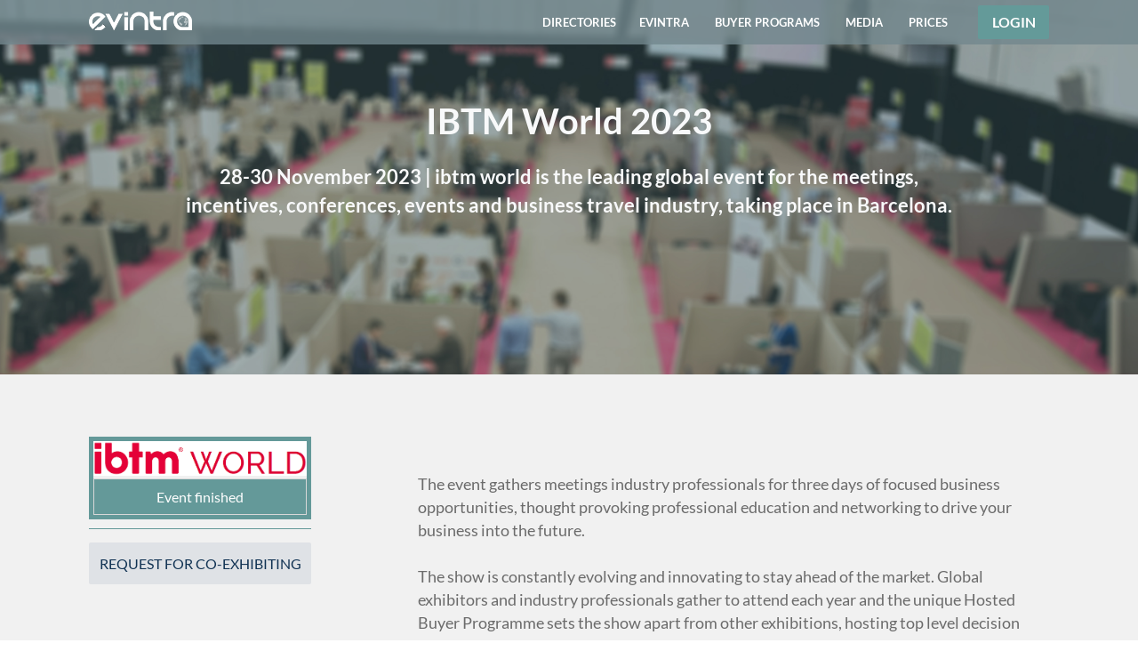

--- FILE ---
content_type: text/html; charset=utf-8
request_url: https://www.evintra.com/media/event/158/ibtm-world-2023
body_size: 122854
content:
<!doctype html>
<html data-n-head-ssr>
  <head >

      <script>!function(){"use strict";var t,e=[];function n(){for(;e.length;)e[0](),e.shift()}function o(t){this.a=i,this.b=void 0,this.f=[];var e=this;try{t((function(t){!function t(e,n){if(e.a==i){if(n==e)throw new TypeError;var o=!1;try{var a=n&&n.then;if(null!=n&&"object"==typeof n&&"function"==typeof a)return void a.call(n,(function(n){o||t(e,n),o=!0}),(function(t){o||r(e,t),o=!0}))}catch(t){return void(o||r(e,t))}e.a=0,e.b=n,s(e)}}(e,t)}),(function(t){r(e,t)}))}catch(t){r(e,t)}}t=function(){setTimeout(n)};var i=2;function a(t){return new o((function(e){e(t)}))}function r(t,e){if(t.a==i){if(e==t)throw new TypeError;t.a=1,t.b=e,s(t)}}function s(n){!function(n){e.push(n),1==e.length&&t()}((function(){if(n.a!=i)for(;n.f.length;){var t=(a=n.f.shift())[0],e=a[1],o=a[2],a=a[3];try{0==n.a?o("function"==typeof t?t.call(void 0,n.b):n.b):1==n.a&&("function"==typeof e?o(e.call(void 0,n.b)):a(n.b))}catch(t){a(t)}}}))}o.prototype.g=function(t){return this.c(void 0,t)},o.prototype.c=function(t,e){var n=this;return new o((function(o,i){n.f.push([t,e,o,i]),s(n)}))},window.Promise||(window.Promise=o,window.Promise.resolve=a,window.Promise.reject=function(t){return new o((function(e,n){n(t)}))},window.Promise.race=function(t){return new o((function(e,n){for(var o=0;o<t.length;o+=1)a(t[o]).c(e,n)}))},window.Promise.all=function(t){return new o((function(e,n){function o(n){return function(o){r[n]=o,(i+=1)==t.length&&e(r)}}var i=0,r=[];0==t.length&&e(r);for(var s=0;s<t.length;s+=1)a(t[s]).c(o(s),n)}))},window.Promise.prototype.then=o.prototype.c,window.Promise.prototype.catch=o.prototype.g)}(),function(){function t(t,e){document.addEventListener?t.addEventListener("scroll",e,!1):t.attachEvent("scroll",e)}function e(t){this.a=document.createElement("div"),this.a.setAttribute("aria-hidden","true"),this.a.appendChild(document.createTextNode(t)),this.b=document.createElement("span"),this.c=document.createElement("span"),this.h=document.createElement("span"),this.f=document.createElement("span"),this.g=-1,this.b.style.cssText="max-width:none;display:inline-block;position:absolute;height:100%;width:100%;overflow:scroll;font-size:16px;",this.c.style.cssText="max-width:none;display:inline-block;position:absolute;height:100%;width:100%;overflow:scroll;font-size:16px;",this.f.style.cssText="max-width:none;display:inline-block;position:absolute;height:100%;width:100%;overflow:scroll;font-size:16px;",this.h.style.cssText="display:inline-block;width:200%;height:200%;font-size:16px;max-width:none;",this.b.appendChild(this.h),this.c.appendChild(this.f),this.a.appendChild(this.b),this.a.appendChild(this.c)}function n(t,e){t.a.style.cssText="max-width:none;min-width:20px;min-height:20px;display:inline-block;overflow:hidden;position:absolute;width:auto;margin:0;padding:0;top:-999px;white-space:nowrap;font-synthesis:none;font:"+e+";"}function o(t){var e=t.a.offsetWidth,n=e+100;return t.f.style.width=n+"px",t.c.scrollLeft=n,t.b.scrollLeft=t.b.scrollWidth+100,t.g!==e&&(t.g=e,!0)}function i(e,n){function i(){var t=a;o(t)&&t.a.parentNode&&n(t.g)}var a=e;t(e.b,i),t(e.c,i),o(e)}function a(t,e){var n=e||{};this.family=t,this.style=n.style||"normal",this.weight=n.weight||"normal",this.stretch=n.stretch||"normal"}var r=null,s=null,c=null,d=null;function l(){return null===d&&(d=!!document.fonts),d}function f(){if(null===c){var t=document.createElement("div");try{t.style.font="condensed 100px sans-serif"}catch(t){}c=""!==t.style.font}return c}function u(t,e){return[t.style,t.weight,f()?t.stretch:"","100px",e].join(" ")}a.prototype.load=function(t,o){var a=this,c=t||"BESbswy",d=0,f=o||3e3,h=(new Date).getTime();return new Promise((function(t,o){if(l()&&!function(){if(null===s)if(l()&&/Apple/.test(window.navigator.vendor)){var t=/AppleWebKit\/([0-9]+)(?:\.([0-9]+))(?:\.([0-9]+))/.exec(window.navigator.userAgent);s=!!t&&603>parseInt(t[1],10)}else s=!1;return s}()){var m=new Promise((function(t,e){!function n(){(new Date).getTime()-h>=f?e(Error(f+"ms timeout exceeded")):document.fonts.load(u(a,'"'+a.family+'"'),c).then((function(e){1<=e.length?t():setTimeout(n,25)}),e)}()})),p=new Promise((function(t,e){d=setTimeout((function(){e(Error(f+"ms timeout exceeded"))}),f)}));Promise.race([p,m]).then((function(){clearTimeout(d),t(a)}),o)}else!function(t){document.body?t():document.addEventListener?document.addEventListener("DOMContentLoaded",(function e(){document.removeEventListener("DOMContentLoaded",e),t()})):document.attachEvent("onreadystatechange",(function e(){"interactive"!=document.readyState&&"complete"!=document.readyState||(document.detachEvent("onreadystatechange",e),t())}))}((function(){function s(){var e;(e=-1!=w&&-1!=v||-1!=w&&-1!=y||-1!=v&&-1!=y)&&((e=w!=v&&w!=y&&v!=y)||(null===r&&(e=/AppleWebKit\/([0-9]+)(?:\.([0-9]+))/.exec(window.navigator.userAgent),r=!!e&&(536>parseInt(e[1],10)||536===parseInt(e[1],10)&&11>=parseInt(e[2],10))),e=r&&(w==b&&v==b&&y==b||w==g&&v==g&&y==g||w==x&&v==x&&y==x)),e=!e),e&&(E.parentNode&&E.parentNode.removeChild(E),clearTimeout(d),t(a))}var l=new e(c),m=new e(c),p=new e(c),w=-1,v=-1,y=-1,b=-1,g=-1,x=-1,E=document.createElement("div");E.dir="ltr",n(l,u(a,"sans-serif")),n(m,u(a,"serif")),n(p,u(a,"monospace")),E.appendChild(l.a),E.appendChild(m.a),E.appendChild(p.a),document.body.appendChild(E),b=l.a.offsetWidth,g=m.a.offsetWidth,x=p.a.offsetWidth,function t(){if((new Date).getTime()-h>=f)E.parentNode&&E.parentNode.removeChild(E),o(Error(f+"ms timeout exceeded"));else{var e=document.hidden;!0!==e&&void 0!==e||(w=l.a.offsetWidth,v=m.a.offsetWidth,y=p.a.offsetWidth,s()),d=setTimeout(t,50)}}(),i(l,(function(t){w=t,s()})),n(l,u(a,'"'+a.family+'",sans-serif')),i(m,(function(t){v=t,s()})),n(m,u(a,'"'+a.family+'",serif')),i(p,(function(t){y=t,s()})),n(p,u(a,'"'+a.family+'",monospace'))}))}))},"object"==typeof module?module.exports=a:(window.FontFaceObserver=a,window.FontFaceObserver.prototype.load=a.prototype.load)}(),function(t){if(t.__FONTS_LOADED__=!1,!t.document.documentElement.classList.contains("fonts-loaded")){var e=new FontFaceObserver("Lato",{style:"normal",weight:400}),n=new FontFaceObserver("Lato",{style:"normal",weight:700}),o=new FontFaceObserver("Lato",{style:"normal",weight:300}),i=new FontFaceObserver("Lato",{style:"normal",weight:900});t.Promise.all([e.load(),n.load(),o.load(),i.load()]).then((function(){t.document.documentElement.classList.add("fonts-loaded"),t.__FONTS_LOADED__=!0})).catch((function(e){t.document.documentElement.classList.add("fonts-loaded"),t.__FONTS_LOADED__=!0,console.warn("Some critical fonts are not available:",e)}))}}(this)</script>

    <title>IBTM World 2023 | EVINTRA</title><meta data-n-head="ssr" charset="utf-8"><meta data-n-head="ssr" name="viewport" content="width=device-width, initial-scale=1"><meta data-n-head="ssr" data-hid="twitter:card" name="twitter:card" content="summary_large_image"><meta data-n-head="ssr" data-hid="og:site_name" property="og:site_name" content="EVINTRA"><meta data-n-head="ssr" data-hid="description" name="description" content="ibtm world is the leading global event for the meetings, incentives, conferences, events and business travel industry, taking place in Barcelona."><meta data-n-head="ssr" data-hid="twitter:url" name="twitter:url" content="https://www.evintra.com/media/event/158/ibtm-world-2023"><meta data-n-head="ssr" data-hid="twitter:title" name="twitter:title" content="IBTM World 2023 | EVINTRA"><meta data-n-head="ssr" data-hid="twitter:description" name="twitter:description" content="ibtm world is the leading global event for the meetings, incentives, conferences, events and business travel industry, taking place in Barcelona."><meta data-n-head="ssr" data-hid="twitter:image" name="twitter:image" content="https://evintra-public.s3.eu-central-1.amazonaws.com/events/158/image/133504/yU6Oj0AwoQ4HvabrlTAjbApjeqWhSiPKOCMUaU0a.png"><meta data-n-head="ssr" data-hid="twitter:image:alt" name="twitter:image:alt" content="IBTM World 2023 | EVINTRA"><meta data-n-head="ssr" data-hid="og:title" property="og:title" content="IBTM World 2023 | EVINTRA"><meta data-n-head="ssr" data-hid="og:type" property="og:type" content="article"><meta data-n-head="ssr" data-hid="og:description" property="og:description" content="ibtm world is the leading global event for the meetings, incentives, conferences, events and business travel industry, taking place in Barcelona."><meta data-n-head="ssr" data-hid="og:url" property="og:url" content="https://www.evintra.com/media/event/158/ibtm-world-2023"><meta data-n-head="ssr" data-hid="og:image" property="og:image" content="https://evintra-public.s3.eu-central-1.amazonaws.com/events/158/image/133504/yU6Oj0AwoQ4HvabrlTAjbApjeqWhSiPKOCMUaU0a.png"><meta data-n-head="ssr" data-hid="og:image:secure_url" property="og:image:secure_url" content="https://evintra-public.s3.eu-central-1.amazonaws.com/events/158/image/133504/yU6Oj0AwoQ4HvabrlTAjbApjeqWhSiPKOCMUaU0a.png"><meta data-n-head="ssr" data-hid="og:image:alt" property="og:image:alt" content="IBTM World 2023 | EVINTRA"><link data-n-head="ssr" rel="icon" type="image/x-icon" href="https://d3q0rjg0segfeu.cloudfront.net/favicon.ico"><link data-n-head="ssr" rel="preload" type="font/woff2" as="font" href="https://d3q0rjg0segfeu.cloudfront.net/fonts/lato/lato-v17-latin-ext_latin-regular.woff2" crossorigin=""><link data-n-head="ssr" rel="preload" type="font/woff2" as="font" href="https://d3q0rjg0segfeu.cloudfront.net/fonts/lato/lato-v17-latin-ext_latin-700.woff2" crossorigin=""><link data-n-head="ssr" rel="preload" type="font/woff2" as="font" href="https://d3q0rjg0segfeu.cloudfront.net/fonts/lato/lato-v17-latin-ext_latin-300.woff2" crossorigin=""><link data-n-head="ssr" rel="preload" type="font/woff2" as="font" href="https://d3q0rjg0segfeu.cloudfront.net/fonts/lato/lato-v17-latin-ext_latin-900.woff2" crossorigin=""><link data-n-head="ssr" data-hid="canonical" rel="canonical" href="https://www.evintra.com/media/event/158/ibtm-world-2023"><script data-n-head="ssr" data-hid="nuxt-jsonld-4512706b" type="application/ld+json">{"@context":"https://schema.org","@type":"Event","name":"IBTM World 2023","location":{"@type":"Place","address":{"@type":"PostalAddress","addressLocality":"Barcelona, Spain"},"name":"Fira Gran Via, Barcelona, Spain"},"startDate":"2023-11-28T00:00:00+01:00","endDate":"2023-11-30T00:00:00+01:00","description":"&lt;div&gt;The event gathers meetings industry professionals for three days of focused business opportunities, thought provoking professional education and networking to drive your business into the future.&lt;br&gt;&lt;br&gt;The show is constantly evolving and innovating to stay ahead of the market. Global exhibitors and industry professionals gather to attend each year and the unique Hosted Buyer Programme sets the show apart from other exhibitions, hosting top level decision makers who place international business, and facilitating one to one appointments between exhibitors and buyers.&lt;/div&gt;","image":"https://dhnwbl9peyolb.cloudfront.net/events/158/image/133504/yU6Oj0AwoQ4HvabrlTAjbApjeqWhSiPKOCMUaU0a.png"}</script><link rel="preload" href="https://d3q0rjg0segfeu.cloudfront.net/dist/f0825ec.modern.js" as="script"><link rel="preload" href="https://d3q0rjg0segfeu.cloudfront.net/dist/80ac7e2.modern.js" as="script"><link rel="preload" href="https://d3q0rjg0segfeu.cloudfront.net/dist/98a1f1d.modern.js" as="script"><link rel="preload" href="https://d3q0rjg0segfeu.cloudfront.net/dist/ff00a0c.modern.js" as="script"><link rel="preload" href="https://d3q0rjg0segfeu.cloudfront.net/dist/16cd5b2.modern.js" as="script"><style data-vue-ssr-id="66031ac2:0 455c543a:0 6c40684a:0 2988edac:0 05686f02:0 f1598fc2:0 7e56e4e3:0 56b15182:0 69fab720:0 177c012a:0 40260111:0 e921f6d4:0 4d772110:0 4364a98e:0">@font-face{font-family:"Lato";font-style:normal;font-weight:100;font-display:swap;src:url(https://d3q0rjg0segfeu.cloudfront.net/fonts/lato/lato-v17-latin-ext_latin-100.eot);src:local("Lato Hairline"),local("Lato-Hairline"),url(https://d3q0rjg0segfeu.cloudfront.net/fonts/lato/lato-v17-latin-ext_latin-100.woff2) format("woff2"),url(https://d3q0rjg0segfeu.cloudfront.net/fonts/lato/lato-v17-latin-ext_latin-100.woff) format("woff"),url(https://d3q0rjg0segfeu.cloudfront.net/fonts/lato/lato-v17-latin-ext_latin-100.ttf) format("truetype"),url(https://d3q0rjg0segfeu.cloudfront.net/fonts/lato/lato-v17-latin-ext_latin-100.svg#Lato) format("svg"),url(https://d3q0rjg0segfeu.cloudfront.net/fonts/lato/lato-v17-latin-ext_latin-100.eot#iefix) format("embedded-opentype")}@font-face{font-family:"Lato";font-style:normal;font-weight:300;font-display:swap;src:url(https://d3q0rjg0segfeu.cloudfront.net/fonts/lato/lato-v17-latin-ext_latin-300.eot);src:local("Lato Light"),local("Lato-Light"),url(https://d3q0rjg0segfeu.cloudfront.net/fonts/lato/lato-v17-latin-ext_latin-300.woff2) format("woff2"),url(https://d3q0rjg0segfeu.cloudfront.net/fonts/lato/lato-v17-latin-ext_latin-300.woff) format("woff"),url(https://d3q0rjg0segfeu.cloudfront.net/fonts/lato/lato-v17-latin-ext_latin-300.ttf) format("truetype"),url(https://d3q0rjg0segfeu.cloudfront.net/fonts/lato/lato-v17-latin-ext_latin-300.svg#Lato) format("svg"),url(https://d3q0rjg0segfeu.cloudfront.net/fonts/lato/lato-v17-latin-ext_latin-300.eot#iefix) format("embedded-opentype")}@font-face{font-family:"Lato";font-style:normal;font-weight:400;font-display:swap;src:url(https://d3q0rjg0segfeu.cloudfront.net/fonts/lato/lato-v17-latin-ext_latin-regular.eot);src:local("Lato Regular"),local("Lato-Regular"),url(https://d3q0rjg0segfeu.cloudfront.net/fonts/lato/lato-v17-latin-ext_latin-regular.woff2) format("woff2"),url(https://d3q0rjg0segfeu.cloudfront.net/fonts/lato/lato-v17-latin-ext_latin-regular.woff) format("woff"),url(https://d3q0rjg0segfeu.cloudfront.net/fonts/lato/lato-v17-latin-ext_latin-regular.ttf) format("truetype"),url(https://d3q0rjg0segfeu.cloudfront.net/fonts/lato/lato-v17-latin-ext_latin-regular.svg#Lato) format("svg"),url(https://d3q0rjg0segfeu.cloudfront.net/fonts/lato/lato-v17-latin-ext_latin-regular.eot#iefix) format("embedded-opentype")}@font-face{font-family:"Lato";font-style:normal;font-weight:700;font-display:swap;src:url(https://d3q0rjg0segfeu.cloudfront.net/fonts/lato/lato-v17-latin-ext_latin-700.eot);src:local("Lato Bold"),local("Lato-Bold"),url(https://d3q0rjg0segfeu.cloudfront.net/fonts/lato/lato-v17-latin-ext_latin-700.woff2) format("woff2"),url(https://d3q0rjg0segfeu.cloudfront.net/fonts/lato/lato-v17-latin-ext_latin-700.woff) format("woff"),url(https://d3q0rjg0segfeu.cloudfront.net/fonts/lato/lato-v17-latin-ext_latin-700.ttf) format("truetype"),url(https://d3q0rjg0segfeu.cloudfront.net/fonts/lato/lato-v17-latin-ext_latin-700.svg#Lato) format("svg"),url(https://d3q0rjg0segfeu.cloudfront.net/fonts/lato/lato-v17-latin-ext_latin-700.eot#iefix) format("embedded-opentype")}@font-face{font-family:"Lato";font-style:normal;font-weight:900;font-display:swap;src:url(https://d3q0rjg0segfeu.cloudfront.net/fonts/lato/lato-v17-latin-ext_latin-900.eot);src:local("Lato Black"),local("Lato-Black"),url(https://d3q0rjg0segfeu.cloudfront.net/fonts/lato/lato-v17-latin-ext_latin-900.woff2) format("woff2"),url(https://d3q0rjg0segfeu.cloudfront.net/fonts/lato/lato-v17-latin-ext_latin-900.woff) format("woff"),url(https://d3q0rjg0segfeu.cloudfront.net/fonts/lato/lato-v17-latin-ext_latin-900.ttf) format("truetype"),url(https://d3q0rjg0segfeu.cloudfront.net/fonts/lato/lato-v17-latin-ext_latin-900.svg#Lato) format("svg"),url(https://d3q0rjg0segfeu.cloudfront.net/fonts/lato/lato-v17-latin-ext_latin-900.eot#iefix) format("embedded-opentype")}@font-face{font-family:"GLYPHICONS";font-display:swap;src:url(https://d3q0rjg0segfeu.cloudfront.net/fonts/glyphicons/glyphicons-regular.eot);src:url(https://d3q0rjg0segfeu.cloudfront.net/fonts/glyphicons/glyphicons-regular.woff2) format("woff2"),url(https://d3q0rjg0segfeu.cloudfront.net/fonts/glyphicons/glyphicons-regular.woff) format("woff"),url(https://d3q0rjg0segfeu.cloudfront.net/fonts/glyphicons/glyphicons-regular.ttf) format("truetype"),url(https://d3q0rjg0segfeu.cloudfront.net/fonts/glyphicons/glyphicons-regular.svg#glyphiconsregular) format("svg"),url(https://d3q0rjg0segfeu.cloudfront.net/fonts/glyphicons/glyphicons-regular.eot#iefix) format("embedded-opentype")}@font-face{font-family:"GLYPHICONS Social";font-display:swap;src:url(https://d3q0rjg0segfeu.cloudfront.net/fonts/glyphicons/glyphicons-social-regular.eot);src:url(https://d3q0rjg0segfeu.cloudfront.net/fonts/glyphicons/glyphicons-social-regular.woff2) format("woff2"),url(https://d3q0rjg0segfeu.cloudfront.net/fonts/glyphicons/glyphicons-social-regular.woff) format("woff"),url(https://d3q0rjg0segfeu.cloudfront.net/fonts/glyphicons/glyphicons-social-regular.ttf) format("truetype"),url(https://d3q0rjg0segfeu.cloudfront.net/fonts/glyphicons/glyphicons-social-regular.svg#glyphicons_socialregular) format("svg"),url(https://d3q0rjg0segfeu.cloudfront.net/fonts/glyphicons/glyphicons-social-regular.eot#iefix) format("embedded-opentype")}@font-face{font-family:"GLYPHICONS Filetypes";font-display:swap;src:url(https://d3q0rjg0segfeu.cloudfront.net/fonts/glyphicons/glyphicons-filetypes-regular.eot);src:url(https://d3q0rjg0segfeu.cloudfront.net/fonts/glyphicons/glyphicons-filetypes-regular.woff2) format("woff2"),url(https://d3q0rjg0segfeu.cloudfront.net/fonts/glyphicons/glyphicons-filetypes-regular.woff) format("woff"),url(https://d3q0rjg0segfeu.cloudfront.net/fonts/glyphicons/glyphicons-filetypes-regular.ttf) format("truetype"),url(https://d3q0rjg0segfeu.cloudfront.net/fonts/glyphicons/glyphicons-filetypes-regular.svg#glyphicons_filetypesregular) format("svg"),url(https://d3q0rjg0segfeu.cloudfront.net/fonts/glyphicons/glyphicons-filetypes-regular.eot#iefix) format("embedded-opentype")}@font-face{font-family:"icomoon";font-style:normal;font-weight:400;font-display:swap;src:url(https://d3q0rjg0segfeu.cloudfront.net/fonts/icomoon/icomoon.eot?fcbx4x=);src:url(https://d3q0rjg0segfeu.cloudfront.net/fonts/icomoon/icomoon.woff?fcbx4x=) format("woff"),url(https://d3q0rjg0segfeu.cloudfront.net/fonts/icomoon/icomoon.ttf?fcbx4x=) format("truetype"),url(https://d3q0rjg0segfeu.cloudfront.net/fonts/icomoon/icomoon.svg?fcbx4x=#icomoon) format("svg"),url(https://d3q0rjg0segfeu.cloudfront.net/fonts/icomoon/icomoon.eot?fcbx4x=#iefix) format("embedded-opentype")}
@charset "UTF-8";

/*!
 * Bootstrap v4.6.0 (https://getbootstrap.com/)
 * Copyright 2011-2021 The Bootstrap Authors
 * Copyright 2011-2021 Twitter, Inc.
 * Licensed under MIT (https://github.com/twbs/bootstrap/blob/main/LICENSE)
 */:root{--blue:#007bff;--indigo:#6610f2;--purple:#6f42c1;--pink:#e83e8c;--red:#dc3545;--orange:#fd7e14;--yellow:#ffc107;--green:#28a745;--teal:#20c997;--cyan:#17a2b8;--white:#fff;--gray:#6c757d;--gray-dark:#343a40;--primary:#007bff;--secondary:#6c757d;--success:#28a745;--info:#17a2b8;--warning:#ffc107;--danger:#dc3545;--light:#f8f9fa;--dark:#343a40;--breakpoint-xs:0;--breakpoint-sm:576px;--breakpoint-md:768px;--breakpoint-lg:992px;--breakpoint-xl:1200px;--font-family-sans-serif:-apple-system,BlinkMacSystemFont,"Segoe UI",Roboto,"Helvetica Neue",Arial,"Noto Sans","Liberation Sans",sans-serif,"Apple Color Emoji","Segoe UI Emoji","Segoe UI Symbol","Noto Color Emoji";--font-family-monospace:SFMono-Regular,Menlo,Monaco,Consolas,"Liberation Mono","Courier New",monospace}*,:after,:before{box-sizing:border-box}html{font-family:sans-serif;line-height:1.15;-webkit-text-size-adjust:100%;-webkit-tap-highlight-color:rgba(0,0,0,0)}article,aside,figcaption,figure,footer,header,hgroup,main,nav,section{display:block}body{margin:0;font-family:-apple-system,BlinkMacSystemFont,"Segoe UI",Roboto,"Helvetica Neue",Arial,"Noto Sans","Liberation Sans",sans-serif,"Apple Color Emoji","Segoe UI Emoji","Segoe UI Symbol","Noto Color Emoji";font-size:1rem;font-weight:400;line-height:1.5;color:#212529;text-align:left;background-color:#fff}[tabindex="-1"]:focus:not(.focus-visible),[tabindex="-1"]:focus:not(:focus-visible){outline:0!important}hr{box-sizing:content-box;height:0;overflow:visible}h1,h2,h3,h4,h5,h6{margin-top:0;margin-bottom:.5rem}p{margin-top:0;margin-bottom:1rem}abbr[data-original-title],abbr[title]{text-decoration:underline;-webkit-text-decoration:underline dotted;text-decoration:underline dotted;cursor:help;border-bottom:0;-webkit-text-decoration-skip-ink:none;text-decoration-skip-ink:none}address{font-style:normal;line-height:inherit}address,dl,ol,ul{margin-bottom:1rem}dl,ol,ul{margin-top:0}ol ol,ol ul,ul ol,ul ul{margin-bottom:0}dt{font-weight:700}dd{margin-bottom:.5rem;margin-left:0}blockquote{margin:0 0 1rem}b,strong{font-weight:bolder}small{font-size:80%}sub,sup{position:relative;font-size:75%;line-height:0;vertical-align:baseline}sub{bottom:-.25em}sup{top:-.5em}a{color:#007bff;text-decoration:none;background-color:transparent}a:hover{color:#0056b3;text-decoration:underline}a:not([href]):not([class]),a:not([href]):not([class]):hover{color:inherit;text-decoration:none}code,kbd,pre,samp{font-family:SFMono-Regular,Menlo,Monaco,Consolas,"Liberation Mono","Courier New",monospace;font-size:1em}pre{margin-top:0;margin-bottom:1rem;overflow:auto;-ms-overflow-style:scrollbar}figure{margin:0 0 1rem}img{border-style:none}img,svg{vertical-align:middle}svg{overflow:hidden}table{border-collapse:collapse}caption{padding-top:.75rem;padding-bottom:.75rem;color:#6c757d;text-align:left;caption-side:bottom}th{text-align:inherit;text-align:-webkit-match-parent}label{display:inline-block;margin-bottom:.5rem}button{border-radius:0}button:focus:not(.focus-visible),button:focus:not(:focus-visible){outline:0}button,input,optgroup,select,textarea{margin:0;font-family:inherit;font-size:inherit;line-height:inherit}button,input{overflow:visible}button,select{text-transform:none}[role=button]{cursor:pointer}select{word-wrap:normal}[type=button],[type=reset],[type=submit],button{-webkit-appearance:button}[type=button]:not(:disabled),[type=reset]:not(:disabled),[type=submit]:not(:disabled),button:not(:disabled){cursor:pointer}[type=button]::-moz-focus-inner,[type=reset]::-moz-focus-inner,[type=submit]::-moz-focus-inner,button::-moz-focus-inner{padding:0;border-style:none}input[type=checkbox],input[type=radio]{box-sizing:border-box;padding:0}textarea{overflow:auto;resize:vertical}fieldset{min-width:0;padding:0;margin:0;border:0}legend{display:block;width:100%;max-width:100%;padding:0;margin-bottom:.5rem;font-size:1.5rem;line-height:inherit;color:inherit;white-space:normal}progress{vertical-align:baseline}[type=number]::-webkit-inner-spin-button,[type=number]::-webkit-outer-spin-button{height:auto}[type=search]{outline-offset:-2px;-webkit-appearance:none}[type=search]::-webkit-search-decoration{-webkit-appearance:none}::-webkit-file-upload-button{font:inherit;-webkit-appearance:button}output{display:inline-block}summary{display:list-item;cursor:pointer}template{display:none}[hidden]{display:none!important}.h1,.h2,.h3,.h4,.h5,.h6,h1,h2,h3,h4,h5,h6{margin-bottom:.5rem;font-weight:500;line-height:1.2}.h1,h1{font-size:2.5rem}.h2,h2{font-size:2rem}.h3,h3{font-size:1.75rem}.h4,h4{font-size:1.5rem}.h5,h5{font-size:1.25rem}.h6,h6{font-size:1rem}.lead{font-size:1.25rem;font-weight:300}.display-1{font-size:6rem}.display-1,.display-2{font-weight:300;line-height:1.2}.display-2{font-size:5.5rem}.display-3{font-size:4.5rem}.display-3,.display-4{font-weight:300;line-height:1.2}.display-4{font-size:3.5rem}hr{margin-top:1rem;margin-bottom:1rem;border:0;border-top:1px solid rgba(0,0,0,.1)}.small,small{font-size:80%;font-weight:400}.mark,mark{padding:.2em;background-color:#fcf8e3}.list-inline,.list-unstyled{padding-left:0;list-style:none}.list-inline-item{display:inline-block}.list-inline-item:not(:last-child){margin-right:.5rem}.initialism{font-size:90%;text-transform:uppercase}.blockquote{margin-bottom:1rem;font-size:1.25rem}.blockquote-footer{display:block;font-size:80%;color:#6c757d}.blockquote-footer:before{content:"\2014\00A0"}.img-fluid,.img-thumbnail{max-width:100%;height:auto}.img-thumbnail{padding:.25rem;background-color:#fff;border:1px solid #dee2e6;border-radius:.25rem}.figure{display:inline-block}.figure-img{margin-bottom:.5rem;line-height:1}.figure-caption{font-size:90%;color:#6c757d}code{font-size:87.5%;color:#e83e8c;word-wrap:break-word}a>code{color:inherit}kbd{padding:.2rem .4rem;font-size:87.5%;color:#fff;background-color:#212529;border-radius:.2rem}kbd kbd{padding:0;font-size:100%;font-weight:700}pre{display:block;font-size:87.5%;color:#212529}pre code{font-size:inherit;color:inherit;word-break:normal}.pre-scrollable{max-height:340px;overflow-y:scroll}.container,.container-fluid,.container-lg,.container-md,.container-sm,.container-xl{width:100%;padding-right:15px;padding-left:15px;margin-right:auto;margin-left:auto}@media (min-width:576px){.container,.container-sm{max-width:540px}}@media (min-width:768px){.container,.container-md,.container-sm{max-width:720px}}@media (min-width:992px){.container,.container-lg,.container-md,.container-sm{max-width:960px}}@media (min-width:1200px){.container,.container-lg,.container-md,.container-sm,.container-xl{max-width:1140px}}.row{display:flex;flex-wrap:wrap;margin-right:-15px;margin-left:-15px}.no-gutters{margin-right:0;margin-left:0}.no-gutters>.col,.no-gutters>[class*=col-]{padding-right:0;padding-left:0}.col,.col-1,.col-2,.col-3,.col-4,.col-5,.col-6,.col-7,.col-8,.col-9,.col-10,.col-11,.col-12,.col-auto,.col-lg,.col-lg-1,.col-lg-2,.col-lg-3,.col-lg-4,.col-lg-5,.col-lg-6,.col-lg-7,.col-lg-8,.col-lg-9,.col-lg-10,.col-lg-11,.col-lg-12,.col-lg-auto,.col-md,.col-md-1,.col-md-2,.col-md-3,.col-md-4,.col-md-5,.col-md-6,.col-md-7,.col-md-8,.col-md-9,.col-md-10,.col-md-11,.col-md-12,.col-md-auto,.col-sm,.col-sm-1,.col-sm-2,.col-sm-3,.col-sm-4,.col-sm-5,.col-sm-6,.col-sm-7,.col-sm-8,.col-sm-9,.col-sm-10,.col-sm-11,.col-sm-12,.col-sm-auto,.col-xl,.col-xl-1,.col-xl-2,.col-xl-3,.col-xl-4,.col-xl-5,.col-xl-6,.col-xl-7,.col-xl-8,.col-xl-9,.col-xl-10,.col-xl-11,.col-xl-12,.col-xl-auto{position:relative;width:100%;padding-right:15px;padding-left:15px}.col{flex-basis:0;flex-grow:1;max-width:100%}.row-cols-1>*{flex:0 0 100%;max-width:100%}.row-cols-2>*{flex:0 0 50%;max-width:50%}.row-cols-3>*{flex:0 0 33.333333%;max-width:33.333333%}.row-cols-4>*{flex:0 0 25%;max-width:25%}.row-cols-5>*{flex:0 0 20%;max-width:20%}.row-cols-6>*{flex:0 0 16.666667%;max-width:16.666667%}.col-auto{flex:0 0 auto;width:auto;max-width:100%}.col-1{flex:0 0 8.333333%;max-width:8.333333%}.col-2{flex:0 0 16.666667%;max-width:16.666667%}.col-3{flex:0 0 25%;max-width:25%}.col-4{flex:0 0 33.333333%;max-width:33.333333%}.col-5{flex:0 0 41.666667%;max-width:41.666667%}.col-6{flex:0 0 50%;max-width:50%}.col-7{flex:0 0 58.333333%;max-width:58.333333%}.col-8{flex:0 0 66.666667%;max-width:66.666667%}.col-9{flex:0 0 75%;max-width:75%}.col-10{flex:0 0 83.333333%;max-width:83.333333%}.col-11{flex:0 0 91.666667%;max-width:91.666667%}.col-12{flex:0 0 100%;max-width:100%}.order-first{order:-1}.order-last{order:13}.order-0{order:0}.order-1{order:1}.order-2{order:2}.order-3{order:3}.order-4{order:4}.order-5{order:5}.order-6{order:6}.order-7{order:7}.order-8{order:8}.order-9{order:9}.order-10{order:10}.order-11{order:11}.order-12{order:12}.offset-1{margin-left:8.333333%}.offset-2{margin-left:16.666667%}.offset-3{margin-left:25%}.offset-4{margin-left:33.333333%}.offset-5{margin-left:41.666667%}.offset-6{margin-left:50%}.offset-7{margin-left:58.333333%}.offset-8{margin-left:66.666667%}.offset-9{margin-left:75%}.offset-10{margin-left:83.333333%}.offset-11{margin-left:91.666667%}@media (min-width:576px){.col-sm{flex-basis:0;flex-grow:1;max-width:100%}.row-cols-sm-1>*{flex:0 0 100%;max-width:100%}.row-cols-sm-2>*{flex:0 0 50%;max-width:50%}.row-cols-sm-3>*{flex:0 0 33.333333%;max-width:33.333333%}.row-cols-sm-4>*{flex:0 0 25%;max-width:25%}.row-cols-sm-5>*{flex:0 0 20%;max-width:20%}.row-cols-sm-6>*{flex:0 0 16.666667%;max-width:16.666667%}.col-sm-auto{flex:0 0 auto;width:auto;max-width:100%}.col-sm-1{flex:0 0 8.333333%;max-width:8.333333%}.col-sm-2{flex:0 0 16.666667%;max-width:16.666667%}.col-sm-3{flex:0 0 25%;max-width:25%}.col-sm-4{flex:0 0 33.333333%;max-width:33.333333%}.col-sm-5{flex:0 0 41.666667%;max-width:41.666667%}.col-sm-6{flex:0 0 50%;max-width:50%}.col-sm-7{flex:0 0 58.333333%;max-width:58.333333%}.col-sm-8{flex:0 0 66.666667%;max-width:66.666667%}.col-sm-9{flex:0 0 75%;max-width:75%}.col-sm-10{flex:0 0 83.333333%;max-width:83.333333%}.col-sm-11{flex:0 0 91.666667%;max-width:91.666667%}.col-sm-12{flex:0 0 100%;max-width:100%}.order-sm-first{order:-1}.order-sm-last{order:13}.order-sm-0{order:0}.order-sm-1{order:1}.order-sm-2{order:2}.order-sm-3{order:3}.order-sm-4{order:4}.order-sm-5{order:5}.order-sm-6{order:6}.order-sm-7{order:7}.order-sm-8{order:8}.order-sm-9{order:9}.order-sm-10{order:10}.order-sm-11{order:11}.order-sm-12{order:12}.offset-sm-0{margin-left:0}.offset-sm-1{margin-left:8.333333%}.offset-sm-2{margin-left:16.666667%}.offset-sm-3{margin-left:25%}.offset-sm-4{margin-left:33.333333%}.offset-sm-5{margin-left:41.666667%}.offset-sm-6{margin-left:50%}.offset-sm-7{margin-left:58.333333%}.offset-sm-8{margin-left:66.666667%}.offset-sm-9{margin-left:75%}.offset-sm-10{margin-left:83.333333%}.offset-sm-11{margin-left:91.666667%}}@media (min-width:768px){.col-md{flex-basis:0;flex-grow:1;max-width:100%}.row-cols-md-1>*{flex:0 0 100%;max-width:100%}.row-cols-md-2>*{flex:0 0 50%;max-width:50%}.row-cols-md-3>*{flex:0 0 33.333333%;max-width:33.333333%}.row-cols-md-4>*{flex:0 0 25%;max-width:25%}.row-cols-md-5>*{flex:0 0 20%;max-width:20%}.row-cols-md-6>*{flex:0 0 16.666667%;max-width:16.666667%}.col-md-auto{flex:0 0 auto;width:auto;max-width:100%}.col-md-1{flex:0 0 8.333333%;max-width:8.333333%}.col-md-2{flex:0 0 16.666667%;max-width:16.666667%}.col-md-3{flex:0 0 25%;max-width:25%}.col-md-4{flex:0 0 33.333333%;max-width:33.333333%}.col-md-5{flex:0 0 41.666667%;max-width:41.666667%}.col-md-6{flex:0 0 50%;max-width:50%}.col-md-7{flex:0 0 58.333333%;max-width:58.333333%}.col-md-8{flex:0 0 66.666667%;max-width:66.666667%}.col-md-9{flex:0 0 75%;max-width:75%}.col-md-10{flex:0 0 83.333333%;max-width:83.333333%}.col-md-11{flex:0 0 91.666667%;max-width:91.666667%}.col-md-12{flex:0 0 100%;max-width:100%}.order-md-first{order:-1}.order-md-last{order:13}.order-md-0{order:0}.order-md-1{order:1}.order-md-2{order:2}.order-md-3{order:3}.order-md-4{order:4}.order-md-5{order:5}.order-md-6{order:6}.order-md-7{order:7}.order-md-8{order:8}.order-md-9{order:9}.order-md-10{order:10}.order-md-11{order:11}.order-md-12{order:12}.offset-md-0{margin-left:0}.offset-md-1{margin-left:8.333333%}.offset-md-2{margin-left:16.666667%}.offset-md-3{margin-left:25%}.offset-md-4{margin-left:33.333333%}.offset-md-5{margin-left:41.666667%}.offset-md-6{margin-left:50%}.offset-md-7{margin-left:58.333333%}.offset-md-8{margin-left:66.666667%}.offset-md-9{margin-left:75%}.offset-md-10{margin-left:83.333333%}.offset-md-11{margin-left:91.666667%}}@media (min-width:992px){.col-lg{flex-basis:0;flex-grow:1;max-width:100%}.row-cols-lg-1>*{flex:0 0 100%;max-width:100%}.row-cols-lg-2>*{flex:0 0 50%;max-width:50%}.row-cols-lg-3>*{flex:0 0 33.333333%;max-width:33.333333%}.row-cols-lg-4>*{flex:0 0 25%;max-width:25%}.row-cols-lg-5>*{flex:0 0 20%;max-width:20%}.row-cols-lg-6>*{flex:0 0 16.666667%;max-width:16.666667%}.col-lg-auto{flex:0 0 auto;width:auto;max-width:100%}.col-lg-1{flex:0 0 8.333333%;max-width:8.333333%}.col-lg-2{flex:0 0 16.666667%;max-width:16.666667%}.col-lg-3{flex:0 0 25%;max-width:25%}.col-lg-4{flex:0 0 33.333333%;max-width:33.333333%}.col-lg-5{flex:0 0 41.666667%;max-width:41.666667%}.col-lg-6{flex:0 0 50%;max-width:50%}.col-lg-7{flex:0 0 58.333333%;max-width:58.333333%}.col-lg-8{flex:0 0 66.666667%;max-width:66.666667%}.col-lg-9{flex:0 0 75%;max-width:75%}.col-lg-10{flex:0 0 83.333333%;max-width:83.333333%}.col-lg-11{flex:0 0 91.666667%;max-width:91.666667%}.col-lg-12{flex:0 0 100%;max-width:100%}.order-lg-first{order:-1}.order-lg-last{order:13}.order-lg-0{order:0}.order-lg-1{order:1}.order-lg-2{order:2}.order-lg-3{order:3}.order-lg-4{order:4}.order-lg-5{order:5}.order-lg-6{order:6}.order-lg-7{order:7}.order-lg-8{order:8}.order-lg-9{order:9}.order-lg-10{order:10}.order-lg-11{order:11}.order-lg-12{order:12}.offset-lg-0{margin-left:0}.offset-lg-1{margin-left:8.333333%}.offset-lg-2{margin-left:16.666667%}.offset-lg-3{margin-left:25%}.offset-lg-4{margin-left:33.333333%}.offset-lg-5{margin-left:41.666667%}.offset-lg-6{margin-left:50%}.offset-lg-7{margin-left:58.333333%}.offset-lg-8{margin-left:66.666667%}.offset-lg-9{margin-left:75%}.offset-lg-10{margin-left:83.333333%}.offset-lg-11{margin-left:91.666667%}}@media (min-width:1200px){.col-xl{flex-basis:0;flex-grow:1;max-width:100%}.row-cols-xl-1>*{flex:0 0 100%;max-width:100%}.row-cols-xl-2>*{flex:0 0 50%;max-width:50%}.row-cols-xl-3>*{flex:0 0 33.333333%;max-width:33.333333%}.row-cols-xl-4>*{flex:0 0 25%;max-width:25%}.row-cols-xl-5>*{flex:0 0 20%;max-width:20%}.row-cols-xl-6>*{flex:0 0 16.666667%;max-width:16.666667%}.col-xl-auto{flex:0 0 auto;width:auto;max-width:100%}.col-xl-1{flex:0 0 8.333333%;max-width:8.333333%}.col-xl-2{flex:0 0 16.666667%;max-width:16.666667%}.col-xl-3{flex:0 0 25%;max-width:25%}.col-xl-4{flex:0 0 33.333333%;max-width:33.333333%}.col-xl-5{flex:0 0 41.666667%;max-width:41.666667%}.col-xl-6{flex:0 0 50%;max-width:50%}.col-xl-7{flex:0 0 58.333333%;max-width:58.333333%}.col-xl-8{flex:0 0 66.666667%;max-width:66.666667%}.col-xl-9{flex:0 0 75%;max-width:75%}.col-xl-10{flex:0 0 83.333333%;max-width:83.333333%}.col-xl-11{flex:0 0 91.666667%;max-width:91.666667%}.col-xl-12{flex:0 0 100%;max-width:100%}.order-xl-first{order:-1}.order-xl-last{order:13}.order-xl-0{order:0}.order-xl-1{order:1}.order-xl-2{order:2}.order-xl-3{order:3}.order-xl-4{order:4}.order-xl-5{order:5}.order-xl-6{order:6}.order-xl-7{order:7}.order-xl-8{order:8}.order-xl-9{order:9}.order-xl-10{order:10}.order-xl-11{order:11}.order-xl-12{order:12}.offset-xl-0{margin-left:0}.offset-xl-1{margin-left:8.333333%}.offset-xl-2{margin-left:16.666667%}.offset-xl-3{margin-left:25%}.offset-xl-4{margin-left:33.333333%}.offset-xl-5{margin-left:41.666667%}.offset-xl-6{margin-left:50%}.offset-xl-7{margin-left:58.333333%}.offset-xl-8{margin-left:66.666667%}.offset-xl-9{margin-left:75%}.offset-xl-10{margin-left:83.333333%}.offset-xl-11{margin-left:91.666667%}}.table{width:100%;margin-bottom:1rem;color:#212529}.table td,.table th{padding:.75rem;vertical-align:top;border-top:1px solid #dee2e6}.table thead th{vertical-align:bottom;border-bottom:2px solid #dee2e6}.table tbody+tbody{border-top:2px solid #dee2e6}.table-sm td,.table-sm th{padding:.3rem}.table-bordered,.table-bordered td,.table-bordered th{border:1px solid #dee2e6}.table-bordered thead td,.table-bordered thead th{border-bottom-width:2px}.table-borderless tbody+tbody,.table-borderless td,.table-borderless th,.table-borderless thead th{border:0}.table-striped tbody tr:nth-of-type(odd){background-color:rgba(0,0,0,.05)}.table-hover tbody tr:hover{color:#212529;background-color:rgba(0,0,0,.075)}.table-primary,.table-primary>td,.table-primary>th{background-color:#b8daff}.table-primary tbody+tbody,.table-primary td,.table-primary th,.table-primary thead th{border-color:#7abaff}.table-hover .table-primary:hover,.table-hover .table-primary:hover>td,.table-hover .table-primary:hover>th{background-color:#9fcdff}.table-secondary,.table-secondary>td,.table-secondary>th{background-color:#d6d8db}.table-secondary tbody+tbody,.table-secondary td,.table-secondary th,.table-secondary thead th{border-color:#b3b7bb}.table-hover .table-secondary:hover,.table-hover .table-secondary:hover>td,.table-hover .table-secondary:hover>th{background-color:#c8cbcf}.table-success,.table-success>td,.table-success>th{background-color:#c3e6cb}.table-success tbody+tbody,.table-success td,.table-success th,.table-success thead th{border-color:#8fd19e}.table-hover .table-success:hover,.table-hover .table-success:hover>td,.table-hover .table-success:hover>th{background-color:#b1dfbb}.table-info,.table-info>td,.table-info>th{background-color:#bee5eb}.table-info tbody+tbody,.table-info td,.table-info th,.table-info thead th{border-color:#86cfda}.table-hover .table-info:hover,.table-hover .table-info:hover>td,.table-hover .table-info:hover>th{background-color:#abdde5}.table-warning,.table-warning>td,.table-warning>th{background-color:#ffeeba}.table-warning tbody+tbody,.table-warning td,.table-warning th,.table-warning thead th{border-color:#ffdf7e}.table-hover .table-warning:hover,.table-hover .table-warning:hover>td,.table-hover .table-warning:hover>th{background-color:#ffe8a1}.table-danger,.table-danger>td,.table-danger>th{background-color:#f5c6cb}.table-danger tbody+tbody,.table-danger td,.table-danger th,.table-danger thead th{border-color:#ed969e}.table-hover .table-danger:hover,.table-hover .table-danger:hover>td,.table-hover .table-danger:hover>th{background-color:#f1b0b7}.table-light,.table-light>td,.table-light>th{background-color:#fdfdfe}.table-light tbody+tbody,.table-light td,.table-light th,.table-light thead th{border-color:#fbfcfc}.table-hover .table-light:hover,.table-hover .table-light:hover>td,.table-hover .table-light:hover>th{background-color:#ececf6}.table-dark,.table-dark>td,.table-dark>th{background-color:#c6c8ca}.table-dark tbody+tbody,.table-dark td,.table-dark th,.table-dark thead th{border-color:#95999c}.table-hover .table-dark:hover,.table-hover .table-dark:hover>td,.table-hover .table-dark:hover>th{background-color:#b9bbbe}.table-active,.table-active>td,.table-active>th,.table-hover .table-active:hover,.table-hover .table-active:hover>td,.table-hover .table-active:hover>th{background-color:rgba(0,0,0,.075)}.table .thead-dark th{color:#fff;background-color:#343a40;border-color:#454d55}.table .thead-light th{color:#495057;background-color:#e9ecef;border-color:#dee2e6}.table-dark{color:#fff;background-color:#343a40}.table-dark td,.table-dark th,.table-dark thead th{border-color:#454d55}.table-dark.table-bordered{border:0}.table-dark.table-striped tbody tr:nth-of-type(odd){background-color:hsla(0,0%,100%,.05)}.table-dark.table-hover tbody tr:hover{color:#fff;background-color:hsla(0,0%,100%,.075)}@media (max-width:575.98px){.table-responsive-sm{display:block;width:100%;overflow-x:auto;-webkit-overflow-scrolling:touch}.table-responsive-sm>.table-bordered{border:0}}@media (max-width:767.98px){.table-responsive-md{display:block;width:100%;overflow-x:auto;-webkit-overflow-scrolling:touch}.table-responsive-md>.table-bordered{border:0}}@media (max-width:991.98px){.table-responsive-lg{display:block;width:100%;overflow-x:auto;-webkit-overflow-scrolling:touch}.table-responsive-lg>.table-bordered{border:0}}@media (max-width:1199.98px){.table-responsive-xl{display:block;width:100%;overflow-x:auto;-webkit-overflow-scrolling:touch}.table-responsive-xl>.table-bordered{border:0}}.table-responsive{display:block;width:100%;overflow-x:auto;-webkit-overflow-scrolling:touch}.table-responsive>.table-bordered{border:0}.form-control{display:block;width:100%;height:calc(1.5em + .75rem + 2px);padding:.375rem .75rem;font-size:1rem;font-weight:400;line-height:1.5;color:#495057;background-color:#fff;background-clip:padding-box;border:1px solid #ced4da;border-radius:.25rem;transition:border-color .15s ease-in-out,box-shadow .15s ease-in-out}@media (prefers-reduced-motion:reduce){.form-control{transition:none}}.form-control::-ms-expand{background-color:transparent;border:0}.form-control:-moz-focusring{color:transparent;text-shadow:0 0 0 #495057}.form-control:focus{color:#495057;background-color:#fff;border-color:#80bdff;outline:0;box-shadow:0 0 0 .2rem rgba(0,123,255,.25)}.form-control::-webkit-input-placeholder{color:#6c757d;opacity:1}.form-control:-ms-input-placeholder{color:#6c757d;opacity:1}.form-control::placeholder{color:#6c757d;opacity:1}.form-control:disabled,.form-control[readonly]{background-color:#e9ecef;opacity:1}input[type=date].form-control,input[type=datetime-local].form-control,input[type=month].form-control,input[type=time].form-control{-webkit-appearance:none;appearance:none}select.form-control:focus::-ms-value{color:#495057;background-color:#fff}.form-control-file,.form-control-range{display:block;width:100%}.col-form-label{padding-top:calc(.375rem + 1px);padding-bottom:calc(.375rem + 1px);margin-bottom:0;font-size:inherit;line-height:1.5}.col-form-label-lg{padding-top:calc(.5rem + 1px);padding-bottom:calc(.5rem + 1px);font-size:1.25rem;line-height:1.5}.col-form-label-sm{padding-top:calc(.25rem + 1px);padding-bottom:calc(.25rem + 1px);font-size:.875rem;line-height:1.5}.form-control-plaintext{display:block;width:100%;padding:.375rem 0;margin-bottom:0;font-size:1rem;line-height:1.5;color:#212529;background-color:transparent;border:solid transparent;border-width:1px 0}.form-control-plaintext.form-control-lg,.form-control-plaintext.form-control-sm{padding-right:0;padding-left:0}.form-control-sm{height:calc(1.5em + .5rem + 2px);padding:.25rem .5rem;font-size:.875rem;line-height:1.5;border-radius:.2rem}.form-control-lg{height:calc(1.5em + 1rem + 2px);padding:.5rem 1rem;font-size:1.25rem;line-height:1.5;border-radius:.3rem}select.form-control[multiple],select.form-control[size],textarea.form-control{height:auto}.form-group{margin-bottom:1rem}.form-text{display:block;margin-top:.25rem}.form-row{display:flex;flex-wrap:wrap;margin-right:-5px;margin-left:-5px}.form-row>.col,.form-row>[class*=col-]{padding-right:5px;padding-left:5px}.form-check{position:relative;display:block;padding-left:1.25rem}.form-check-input{position:absolute;margin-top:.3rem;margin-left:-1.25rem}.form-check-input:disabled~.form-check-label,.form-check-input[disabled]~.form-check-label{color:#6c757d}.form-check-label{margin-bottom:0}.form-check-inline{display:inline-flex;align-items:center;padding-left:0;margin-right:.75rem}.form-check-inline .form-check-input{position:static;margin-top:0;margin-right:.3125rem;margin-left:0}.valid-feedback{display:none;width:100%;margin-top:.25rem;font-size:80%;color:#28a745}.valid-tooltip{position:absolute;top:100%;left:0;z-index:5;display:none;max-width:100%;padding:.25rem .5rem;margin-top:.1rem;font-size:.875rem;line-height:1.5;color:#fff;background-color:rgba(40,167,69,.9);border-radius:.25rem}.form-row>.col>.valid-tooltip,.form-row>[class*=col-]>.valid-tooltip{left:5px}.is-valid~.valid-feedback,.is-valid~.valid-tooltip,.was-validated :valid~.valid-feedback,.was-validated :valid~.valid-tooltip{display:block}.form-control.is-valid,.was-validated .form-control:valid{border-color:#28a745;padding-right:calc(1.5em + .75rem);background-image:url("data:image/svg+xml;charset=utf-8,%3Csvg xmlns='http://www.w3.org/2000/svg' width='8' height='8'%3E%3Cpath fill='%2328a745' d='M2.3 6.73L.6 4.53c-.4-1.04.46-1.4 1.1-.8l1.1 1.4 3.4-3.8c.6-.63 1.6-.27 1.2.7l-4 4.6c-.43.5-.8.4-1.1.1z'/%3E%3C/svg%3E");background-repeat:no-repeat;background-position:right calc(.375em + .1875rem) center;background-size:calc(.75em + .375rem) calc(.75em + .375rem)}.form-control.is-valid:focus,.was-validated .form-control:valid:focus{border-color:#28a745;box-shadow:0 0 0 .2rem rgba(40,167,69,.25)}.was-validated textarea.form-control:valid,textarea.form-control.is-valid{padding-right:calc(1.5em + .75rem);background-position:top calc(.375em + .1875rem) right calc(.375em + .1875rem)}.custom-select.is-valid,.was-validated .custom-select:valid{border-color:#28a745;padding-right:calc(.75em + 2.3125rem);background:url("data:image/svg+xml;charset=utf-8,%3Csvg xmlns='http://www.w3.org/2000/svg' width='4' height='5'%3E%3Cpath fill='%23343a40' d='M2 0L0 2h4zm0 5L0 3h4z'/%3E%3C/svg%3E") right .75rem center/8px 10px no-repeat,#fff url("data:image/svg+xml;charset=utf-8,%3Csvg xmlns='http://www.w3.org/2000/svg' width='8' height='8'%3E%3Cpath fill='%2328a745' d='M2.3 6.73L.6 4.53c-.4-1.04.46-1.4 1.1-.8l1.1 1.4 3.4-3.8c.6-.63 1.6-.27 1.2.7l-4 4.6c-.43.5-.8.4-1.1.1z'/%3E%3C/svg%3E") center right 1.75rem/calc(.75em + .375rem) calc(.75em + .375rem) no-repeat}.custom-select.is-valid:focus,.was-validated .custom-select:valid:focus{border-color:#28a745;box-shadow:0 0 0 .2rem rgba(40,167,69,.25)}.form-check-input.is-valid~.form-check-label,.was-validated .form-check-input:valid~.form-check-label{color:#28a745}.form-check-input.is-valid~.valid-feedback,.form-check-input.is-valid~.valid-tooltip,.was-validated .form-check-input:valid~.valid-feedback,.was-validated .form-check-input:valid~.valid-tooltip{display:block}.custom-control-input.is-valid~.custom-control-label,.was-validated .custom-control-input:valid~.custom-control-label{color:#28a745}.custom-control-input.is-valid~.custom-control-label:before,.was-validated .custom-control-input:valid~.custom-control-label:before{border-color:#28a745}.custom-control-input.is-valid:checked~.custom-control-label:before,.was-validated .custom-control-input:valid:checked~.custom-control-label:before{border-color:#34ce57;background-color:#34ce57}.custom-control-input.is-valid:focus~.custom-control-label:before,.was-validated .custom-control-input:valid:focus~.custom-control-label:before{box-shadow:0 0 0 .2rem rgba(40,167,69,.25)}.custom-control-input.is-valid:focus:not(:checked)~.custom-control-label:before,.custom-file-input.is-valid~.custom-file-label,.was-validated .custom-control-input:valid:focus:not(:checked)~.custom-control-label:before,.was-validated .custom-file-input:valid~.custom-file-label{border-color:#28a745}.custom-file-input.is-valid:focus~.custom-file-label,.was-validated .custom-file-input:valid:focus~.custom-file-label{border-color:#28a745;box-shadow:0 0 0 .2rem rgba(40,167,69,.25)}.invalid-feedback{display:none;width:100%;margin-top:.25rem;font-size:80%;color:#dc3545}.invalid-tooltip{position:absolute;top:100%;left:0;z-index:5;display:none;max-width:100%;padding:.25rem .5rem;margin-top:.1rem;font-size:.875rem;line-height:1.5;color:#fff;background-color:rgba(220,53,69,.9);border-radius:.25rem}.form-row>.col>.invalid-tooltip,.form-row>[class*=col-]>.invalid-tooltip{left:5px}.is-invalid~.invalid-feedback,.is-invalid~.invalid-tooltip,.was-validated :invalid~.invalid-feedback,.was-validated :invalid~.invalid-tooltip{display:block}.form-control.is-invalid,.was-validated .form-control:invalid{border-color:#dc3545;padding-right:calc(1.5em + .75rem);background-image:url("data:image/svg+xml;charset=utf-8,%3Csvg xmlns='http://www.w3.org/2000/svg' width='12' height='12' fill='none' stroke='%23dc3545'%3E%3Ccircle cx='6' cy='6' r='4.5'/%3E%3Cpath stroke-linejoin='round' d='M5.8 3.6h.4L6 6.5z'/%3E%3Ccircle cx='6' cy='8.2' r='.6' fill='%23dc3545' stroke='none'/%3E%3C/svg%3E");background-repeat:no-repeat;background-position:right calc(.375em + .1875rem) center;background-size:calc(.75em + .375rem) calc(.75em + .375rem)}.form-control.is-invalid:focus,.was-validated .form-control:invalid:focus{border-color:#dc3545;box-shadow:0 0 0 .2rem rgba(220,53,69,.25)}.was-validated textarea.form-control:invalid,textarea.form-control.is-invalid{padding-right:calc(1.5em + .75rem);background-position:top calc(.375em + .1875rem) right calc(.375em + .1875rem)}.custom-select.is-invalid,.was-validated .custom-select:invalid{border-color:#dc3545;padding-right:calc(.75em + 2.3125rem);background:url("data:image/svg+xml;charset=utf-8,%3Csvg xmlns='http://www.w3.org/2000/svg' width='4' height='5'%3E%3Cpath fill='%23343a40' d='M2 0L0 2h4zm0 5L0 3h4z'/%3E%3C/svg%3E") right .75rem center/8px 10px no-repeat,#fff url("data:image/svg+xml;charset=utf-8,%3Csvg xmlns='http://www.w3.org/2000/svg' width='12' height='12' fill='none' stroke='%23dc3545'%3E%3Ccircle cx='6' cy='6' r='4.5'/%3E%3Cpath stroke-linejoin='round' d='M5.8 3.6h.4L6 6.5z'/%3E%3Ccircle cx='6' cy='8.2' r='.6' fill='%23dc3545' stroke='none'/%3E%3C/svg%3E") center right 1.75rem/calc(.75em + .375rem) calc(.75em + .375rem) no-repeat}.custom-select.is-invalid:focus,.was-validated .custom-select:invalid:focus{border-color:#dc3545;box-shadow:0 0 0 .2rem rgba(220,53,69,.25)}.form-check-input.is-invalid~.form-check-label,.was-validated .form-check-input:invalid~.form-check-label{color:#dc3545}.form-check-input.is-invalid~.invalid-feedback,.form-check-input.is-invalid~.invalid-tooltip,.was-validated .form-check-input:invalid~.invalid-feedback,.was-validated .form-check-input:invalid~.invalid-tooltip{display:block}.custom-control-input.is-invalid~.custom-control-label,.was-validated .custom-control-input:invalid~.custom-control-label{color:#dc3545}.custom-control-input.is-invalid~.custom-control-label:before,.was-validated .custom-control-input:invalid~.custom-control-label:before{border-color:#dc3545}.custom-control-input.is-invalid:checked~.custom-control-label:before,.was-validated .custom-control-input:invalid:checked~.custom-control-label:before{border-color:#e4606d;background-color:#e4606d}.custom-control-input.is-invalid:focus~.custom-control-label:before,.was-validated .custom-control-input:invalid:focus~.custom-control-label:before{box-shadow:0 0 0 .2rem rgba(220,53,69,.25)}.custom-control-input.is-invalid:focus:not(:checked)~.custom-control-label:before,.custom-file-input.is-invalid~.custom-file-label,.was-validated .custom-control-input:invalid:focus:not(:checked)~.custom-control-label:before,.was-validated .custom-file-input:invalid~.custom-file-label{border-color:#dc3545}.custom-file-input.is-invalid:focus~.custom-file-label,.was-validated .custom-file-input:invalid:focus~.custom-file-label{border-color:#dc3545;box-shadow:0 0 0 .2rem rgba(220,53,69,.25)}.form-inline{display:flex;flex-flow:row wrap;align-items:center}.form-inline .form-check{width:100%}@media (min-width:576px){.form-inline label{justify-content:center}.form-inline .form-group,.form-inline label{display:flex;align-items:center;margin-bottom:0}.form-inline .form-group{flex:0 0 auto;flex-flow:row wrap}.form-inline .form-control{display:inline-block;width:auto;vertical-align:middle}.form-inline .form-control-plaintext{display:inline-block}.form-inline .custom-select,.form-inline .input-group{width:auto}.form-inline .form-check{display:flex;align-items:center;justify-content:center;width:auto;padding-left:0}.form-inline .form-check-input{position:relative;flex-shrink:0;margin-top:0;margin-right:.25rem;margin-left:0}.form-inline .custom-control{align-items:center;justify-content:center}.form-inline .custom-control-label{margin-bottom:0}}.btn{display:inline-block;font-weight:400;color:#212529;text-align:center;vertical-align:middle;-webkit-user-select:none;-ms-user-select:none;user-select:none;background-color:transparent;border:1px solid transparent;padding:.375rem .75rem;font-size:1rem;line-height:1.5;border-radius:.25rem;transition:color .15s ease-in-out,background-color .15s ease-in-out,border-color .15s ease-in-out,box-shadow .15s ease-in-out}@media (prefers-reduced-motion:reduce){.btn{transition:none}}.btn:hover{color:#212529;text-decoration:none}.btn.focus,.btn:focus{outline:0;box-shadow:0 0 0 .2rem rgba(0,123,255,.25)}.btn.disabled,.btn:disabled{opacity:.65}.btn:not(:disabled):not(.disabled){cursor:pointer}a.btn.disabled,fieldset:disabled a.btn{pointer-events:none}.btn-primary{color:#fff;background-color:#007bff;border-color:#007bff}.btn-primary.focus,.btn-primary:focus,.btn-primary:hover{color:#fff;background-color:#0069d9;border-color:#0062cc}.btn-primary.focus,.btn-primary:focus{box-shadow:0 0 0 .2rem rgba(38,143,255,.5)}.btn-primary.disabled,.btn-primary:disabled{color:#fff;background-color:#007bff;border-color:#007bff}.btn-primary:not(:disabled):not(.disabled).active,.btn-primary:not(:disabled):not(.disabled):active,.show>.btn-primary.dropdown-toggle{color:#fff;background-color:#0062cc;border-color:#005cbf}.btn-primary:not(:disabled):not(.disabled).active:focus,.btn-primary:not(:disabled):not(.disabled):active:focus,.show>.btn-primary.dropdown-toggle:focus{box-shadow:0 0 0 .2rem rgba(38,143,255,.5)}.btn-secondary{color:#fff;background-color:#6c757d;border-color:#6c757d}.btn-secondary.focus,.btn-secondary:focus,.btn-secondary:hover{color:#fff;background-color:#5a6268;border-color:#545b62}.btn-secondary.focus,.btn-secondary:focus{box-shadow:0 0 0 .2rem rgba(130,138,145,.5)}.btn-secondary.disabled,.btn-secondary:disabled{color:#fff;background-color:#6c757d;border-color:#6c757d}.btn-secondary:not(:disabled):not(.disabled).active,.btn-secondary:not(:disabled):not(.disabled):active,.show>.btn-secondary.dropdown-toggle{color:#fff;background-color:#545b62;border-color:#4e555b}.btn-secondary:not(:disabled):not(.disabled).active:focus,.btn-secondary:not(:disabled):not(.disabled):active:focus,.show>.btn-secondary.dropdown-toggle:focus{box-shadow:0 0 0 .2rem rgba(130,138,145,.5)}.btn-success{color:#fff;background-color:#28a745;border-color:#28a745}.btn-success.focus,.btn-success:focus,.btn-success:hover{color:#fff;background-color:#218838;border-color:#1e7e34}.btn-success.focus,.btn-success:focus{box-shadow:0 0 0 .2rem rgba(72,180,97,.5)}.btn-success.disabled,.btn-success:disabled{color:#fff;background-color:#28a745;border-color:#28a745}.btn-success:not(:disabled):not(.disabled).active,.btn-success:not(:disabled):not(.disabled):active,.show>.btn-success.dropdown-toggle{color:#fff;background-color:#1e7e34;border-color:#1c7430}.btn-success:not(:disabled):not(.disabled).active:focus,.btn-success:not(:disabled):not(.disabled):active:focus,.show>.btn-success.dropdown-toggle:focus{box-shadow:0 0 0 .2rem rgba(72,180,97,.5)}.btn-info{color:#fff;background-color:#17a2b8;border-color:#17a2b8}.btn-info.focus,.btn-info:focus,.btn-info:hover{color:#fff;background-color:#138496;border-color:#117a8b}.btn-info.focus,.btn-info:focus{box-shadow:0 0 0 .2rem rgba(58,176,195,.5)}.btn-info.disabled,.btn-info:disabled{color:#fff;background-color:#17a2b8;border-color:#17a2b8}.btn-info:not(:disabled):not(.disabled).active,.btn-info:not(:disabled):not(.disabled):active,.show>.btn-info.dropdown-toggle{color:#fff;background-color:#117a8b;border-color:#10707f}.btn-info:not(:disabled):not(.disabled).active:focus,.btn-info:not(:disabled):not(.disabled):active:focus,.show>.btn-info.dropdown-toggle:focus{box-shadow:0 0 0 .2rem rgba(58,176,195,.5)}.btn-warning{color:#212529;background-color:#ffc107;border-color:#ffc107}.btn-warning.focus,.btn-warning:focus,.btn-warning:hover{color:#212529;background-color:#e0a800;border-color:#d39e00}.btn-warning.focus,.btn-warning:focus{box-shadow:0 0 0 .2rem rgba(222,170,12,.5)}.btn-warning.disabled,.btn-warning:disabled{color:#212529;background-color:#ffc107;border-color:#ffc107}.btn-warning:not(:disabled):not(.disabled).active,.btn-warning:not(:disabled):not(.disabled):active,.show>.btn-warning.dropdown-toggle{color:#212529;background-color:#d39e00;border-color:#c69500}.btn-warning:not(:disabled):not(.disabled).active:focus,.btn-warning:not(:disabled):not(.disabled):active:focus,.show>.btn-warning.dropdown-toggle:focus{box-shadow:0 0 0 .2rem rgba(222,170,12,.5)}.btn-danger{color:#fff;background-color:#dc3545;border-color:#dc3545}.btn-danger.focus,.btn-danger:focus,.btn-danger:hover{color:#fff;background-color:#c82333;border-color:#bd2130}.btn-danger.focus,.btn-danger:focus{box-shadow:0 0 0 .2rem rgba(225,83,97,.5)}.btn-danger.disabled,.btn-danger:disabled{color:#fff;background-color:#dc3545;border-color:#dc3545}.btn-danger:not(:disabled):not(.disabled).active,.btn-danger:not(:disabled):not(.disabled):active,.show>.btn-danger.dropdown-toggle{color:#fff;background-color:#bd2130;border-color:#b21f2d}.btn-danger:not(:disabled):not(.disabled).active:focus,.btn-danger:not(:disabled):not(.disabled):active:focus,.show>.btn-danger.dropdown-toggle:focus{box-shadow:0 0 0 .2rem rgba(225,83,97,.5)}.btn-light{color:#212529;background-color:#f8f9fa;border-color:#f8f9fa}.btn-light.focus,.btn-light:focus,.btn-light:hover{color:#212529;background-color:#e2e6ea;border-color:#dae0e5}.btn-light.focus,.btn-light:focus{box-shadow:0 0 0 .2rem rgba(216,217,219,.5)}.btn-light.disabled,.btn-light:disabled{color:#212529;background-color:#f8f9fa;border-color:#f8f9fa}.btn-light:not(:disabled):not(.disabled).active,.btn-light:not(:disabled):not(.disabled):active,.show>.btn-light.dropdown-toggle{color:#212529;background-color:#dae0e5;border-color:#d3d9df}.btn-light:not(:disabled):not(.disabled).active:focus,.btn-light:not(:disabled):not(.disabled):active:focus,.show>.btn-light.dropdown-toggle:focus{box-shadow:0 0 0 .2rem rgba(216,217,219,.5)}.btn-dark{color:#fff;background-color:#343a40;border-color:#343a40}.btn-dark.focus,.btn-dark:focus,.btn-dark:hover{color:#fff;background-color:#23272b;border-color:#1d2124}.btn-dark.focus,.btn-dark:focus{box-shadow:0 0 0 .2rem rgba(82,88,93,.5)}.btn-dark.disabled,.btn-dark:disabled{color:#fff;background-color:#343a40;border-color:#343a40}.btn-dark:not(:disabled):not(.disabled).active,.btn-dark:not(:disabled):not(.disabled):active,.show>.btn-dark.dropdown-toggle{color:#fff;background-color:#1d2124;border-color:#171a1d}.btn-dark:not(:disabled):not(.disabled).active:focus,.btn-dark:not(:disabled):not(.disabled):active:focus,.show>.btn-dark.dropdown-toggle:focus{box-shadow:0 0 0 .2rem rgba(82,88,93,.5)}.btn-outline-primary{color:#007bff;border-color:#007bff}.btn-outline-primary:hover{color:#fff;background-color:#007bff;border-color:#007bff}.btn-outline-primary.focus,.btn-outline-primary:focus{box-shadow:0 0 0 .2rem rgba(0,123,255,.5)}.btn-outline-primary.disabled,.btn-outline-primary:disabled{color:#007bff;background-color:transparent}.btn-outline-primary:not(:disabled):not(.disabled).active,.btn-outline-primary:not(:disabled):not(.disabled):active,.show>.btn-outline-primary.dropdown-toggle{color:#fff;background-color:#007bff;border-color:#007bff}.btn-outline-primary:not(:disabled):not(.disabled).active:focus,.btn-outline-primary:not(:disabled):not(.disabled):active:focus,.show>.btn-outline-primary.dropdown-toggle:focus{box-shadow:0 0 0 .2rem rgba(0,123,255,.5)}.btn-outline-secondary{color:#6c757d;border-color:#6c757d}.btn-outline-secondary:hover{color:#fff;background-color:#6c757d;border-color:#6c757d}.btn-outline-secondary.focus,.btn-outline-secondary:focus{box-shadow:0 0 0 .2rem rgba(108,117,125,.5)}.btn-outline-secondary.disabled,.btn-outline-secondary:disabled{color:#6c757d;background-color:transparent}.btn-outline-secondary:not(:disabled):not(.disabled).active,.btn-outline-secondary:not(:disabled):not(.disabled):active,.show>.btn-outline-secondary.dropdown-toggle{color:#fff;background-color:#6c757d;border-color:#6c757d}.btn-outline-secondary:not(:disabled):not(.disabled).active:focus,.btn-outline-secondary:not(:disabled):not(.disabled):active:focus,.show>.btn-outline-secondary.dropdown-toggle:focus{box-shadow:0 0 0 .2rem rgba(108,117,125,.5)}.btn-outline-success{color:#28a745;border-color:#28a745}.btn-outline-success:hover{color:#fff;background-color:#28a745;border-color:#28a745}.btn-outline-success.focus,.btn-outline-success:focus{box-shadow:0 0 0 .2rem rgba(40,167,69,.5)}.btn-outline-success.disabled,.btn-outline-success:disabled{color:#28a745;background-color:transparent}.btn-outline-success:not(:disabled):not(.disabled).active,.btn-outline-success:not(:disabled):not(.disabled):active,.show>.btn-outline-success.dropdown-toggle{color:#fff;background-color:#28a745;border-color:#28a745}.btn-outline-success:not(:disabled):not(.disabled).active:focus,.btn-outline-success:not(:disabled):not(.disabled):active:focus,.show>.btn-outline-success.dropdown-toggle:focus{box-shadow:0 0 0 .2rem rgba(40,167,69,.5)}.btn-outline-info{color:#17a2b8;border-color:#17a2b8}.btn-outline-info:hover{color:#fff;background-color:#17a2b8;border-color:#17a2b8}.btn-outline-info.focus,.btn-outline-info:focus{box-shadow:0 0 0 .2rem rgba(23,162,184,.5)}.btn-outline-info.disabled,.btn-outline-info:disabled{color:#17a2b8;background-color:transparent}.btn-outline-info:not(:disabled):not(.disabled).active,.btn-outline-info:not(:disabled):not(.disabled):active,.show>.btn-outline-info.dropdown-toggle{color:#fff;background-color:#17a2b8;border-color:#17a2b8}.btn-outline-info:not(:disabled):not(.disabled).active:focus,.btn-outline-info:not(:disabled):not(.disabled):active:focus,.show>.btn-outline-info.dropdown-toggle:focus{box-shadow:0 0 0 .2rem rgba(23,162,184,.5)}.btn-outline-warning{color:#ffc107;border-color:#ffc107}.btn-outline-warning:hover{color:#212529;background-color:#ffc107;border-color:#ffc107}.btn-outline-warning.focus,.btn-outline-warning:focus{box-shadow:0 0 0 .2rem rgba(255,193,7,.5)}.btn-outline-warning.disabled,.btn-outline-warning:disabled{color:#ffc107;background-color:transparent}.btn-outline-warning:not(:disabled):not(.disabled).active,.btn-outline-warning:not(:disabled):not(.disabled):active,.show>.btn-outline-warning.dropdown-toggle{color:#212529;background-color:#ffc107;border-color:#ffc107}.btn-outline-warning:not(:disabled):not(.disabled).active:focus,.btn-outline-warning:not(:disabled):not(.disabled):active:focus,.show>.btn-outline-warning.dropdown-toggle:focus{box-shadow:0 0 0 .2rem rgba(255,193,7,.5)}.btn-outline-danger{color:#dc3545;border-color:#dc3545}.btn-outline-danger:hover{color:#fff;background-color:#dc3545;border-color:#dc3545}.btn-outline-danger.focus,.btn-outline-danger:focus{box-shadow:0 0 0 .2rem rgba(220,53,69,.5)}.btn-outline-danger.disabled,.btn-outline-danger:disabled{color:#dc3545;background-color:transparent}.btn-outline-danger:not(:disabled):not(.disabled).active,.btn-outline-danger:not(:disabled):not(.disabled):active,.show>.btn-outline-danger.dropdown-toggle{color:#fff;background-color:#dc3545;border-color:#dc3545}.btn-outline-danger:not(:disabled):not(.disabled).active:focus,.btn-outline-danger:not(:disabled):not(.disabled):active:focus,.show>.btn-outline-danger.dropdown-toggle:focus{box-shadow:0 0 0 .2rem rgba(220,53,69,.5)}.btn-outline-light{color:#f8f9fa;border-color:#f8f9fa}.btn-outline-light:hover{color:#212529;background-color:#f8f9fa;border-color:#f8f9fa}.btn-outline-light.focus,.btn-outline-light:focus{box-shadow:0 0 0 .2rem rgba(248,249,250,.5)}.btn-outline-light.disabled,.btn-outline-light:disabled{color:#f8f9fa;background-color:transparent}.btn-outline-light:not(:disabled):not(.disabled).active,.btn-outline-light:not(:disabled):not(.disabled):active,.show>.btn-outline-light.dropdown-toggle{color:#212529;background-color:#f8f9fa;border-color:#f8f9fa}.btn-outline-light:not(:disabled):not(.disabled).active:focus,.btn-outline-light:not(:disabled):not(.disabled):active:focus,.show>.btn-outline-light.dropdown-toggle:focus{box-shadow:0 0 0 .2rem rgba(248,249,250,.5)}.btn-outline-dark{color:#343a40;border-color:#343a40}.btn-outline-dark:hover{color:#fff;background-color:#343a40;border-color:#343a40}.btn-outline-dark.focus,.btn-outline-dark:focus{box-shadow:0 0 0 .2rem rgba(52,58,64,.5)}.btn-outline-dark.disabled,.btn-outline-dark:disabled{color:#343a40;background-color:transparent}.btn-outline-dark:not(:disabled):not(.disabled).active,.btn-outline-dark:not(:disabled):not(.disabled):active,.show>.btn-outline-dark.dropdown-toggle{color:#fff;background-color:#343a40;border-color:#343a40}.btn-outline-dark:not(:disabled):not(.disabled).active:focus,.btn-outline-dark:not(:disabled):not(.disabled):active:focus,.show>.btn-outline-dark.dropdown-toggle:focus{box-shadow:0 0 0 .2rem rgba(52,58,64,.5)}.btn-link{font-weight:400;color:#007bff;text-decoration:none}.btn-link:hover{color:#0056b3}.btn-link.focus,.btn-link:focus,.btn-link:hover{text-decoration:underline}.btn-link.disabled,.btn-link:disabled{color:#6c757d;pointer-events:none}.btn-group-lg>.btn,.btn-lg{padding:.5rem 1rem;font-size:1.25rem;line-height:1.5;border-radius:.3rem}.btn-group-sm>.btn,.btn-sm{padding:.25rem .5rem;font-size:.875rem;line-height:1.5;border-radius:.2rem}.btn-block{display:block;width:100%}.btn-block+.btn-block{margin-top:.5rem}input[type=button].btn-block,input[type=reset].btn-block,input[type=submit].btn-block{width:100%}.fade{transition:opacity .15s linear}@media (prefers-reduced-motion:reduce){.fade{transition:none}}.fade:not(.show){opacity:0}.collapse:not(.show){display:none}.collapsing{position:relative;height:0;overflow:hidden;transition:height .35s ease}@media (prefers-reduced-motion:reduce){.collapsing{transition:none}}.dropdown,.dropleft,.dropright,.dropup{position:relative}.dropdown-toggle{white-space:nowrap}.dropdown-toggle:after{display:inline-block;margin-left:.255em;vertical-align:.255em;content:"";border-top:.3em solid;border-right:.3em solid transparent;border-bottom:0;border-left:.3em solid transparent}.dropdown-toggle:empty:after{margin-left:0}.dropdown-menu{position:absolute;top:100%;left:0;z-index:1000;display:none;float:left;min-width:10rem;padding:.5rem 0;margin:.125rem 0 0;font-size:1rem;color:#212529;text-align:left;list-style:none;background-color:#fff;background-clip:padding-box;border:1px solid rgba(0,0,0,.15);border-radius:.25rem}.dropdown-menu-left{right:auto;left:0}.dropdown-menu-right{right:0;left:auto}@media (min-width:576px){.dropdown-menu-sm-left{right:auto;left:0}.dropdown-menu-sm-right{right:0;left:auto}}@media (min-width:768px){.dropdown-menu-md-left{right:auto;left:0}.dropdown-menu-md-right{right:0;left:auto}}@media (min-width:992px){.dropdown-menu-lg-left{right:auto;left:0}.dropdown-menu-lg-right{right:0;left:auto}}@media (min-width:1200px){.dropdown-menu-xl-left{right:auto;left:0}.dropdown-menu-xl-right{right:0;left:auto}}.dropup .dropdown-menu{top:auto;bottom:100%;margin-top:0;margin-bottom:.125rem}.dropup .dropdown-toggle:after{display:inline-block;margin-left:.255em;vertical-align:.255em;content:"";border-top:0;border-right:.3em solid transparent;border-bottom:.3em solid;border-left:.3em solid transparent}.dropup .dropdown-toggle:empty:after{margin-left:0}.dropright .dropdown-menu{top:0;right:auto;left:100%;margin-top:0;margin-left:.125rem}.dropright .dropdown-toggle:after{display:inline-block;margin-left:.255em;vertical-align:.255em;content:"";border-top:.3em solid transparent;border-right:0;border-bottom:.3em solid transparent;border-left:.3em solid}.dropright .dropdown-toggle:empty:after{margin-left:0}.dropright .dropdown-toggle:after{vertical-align:0}.dropleft .dropdown-menu{top:0;right:100%;left:auto;margin-top:0;margin-right:.125rem}.dropleft .dropdown-toggle:after{display:inline-block;margin-left:.255em;vertical-align:.255em;content:"";display:none}.dropleft .dropdown-toggle:before{display:inline-block;margin-right:.255em;vertical-align:.255em;content:"";border-top:.3em solid transparent;border-right:.3em solid;border-bottom:.3em solid transparent}.dropleft .dropdown-toggle:empty:after{margin-left:0}.dropleft .dropdown-toggle:before{vertical-align:0}.dropdown-menu[x-placement^=bottom],.dropdown-menu[x-placement^=left],.dropdown-menu[x-placement^=right],.dropdown-menu[x-placement^=top]{right:auto;bottom:auto}.dropdown-divider{height:0;margin:.5rem 0;overflow:hidden;border-top:1px solid #e9ecef}.dropdown-item{display:block;width:100%;padding:.25rem 1.5rem;clear:both;font-weight:400;color:#212529;text-align:inherit;white-space:nowrap;background-color:transparent;border:0}.dropdown-item:focus,.dropdown-item:hover{color:#16181b;text-decoration:none;background-color:#e9ecef}.dropdown-item.active,.dropdown-item:active{color:#fff;text-decoration:none;background-color:#007bff}.dropdown-item.disabled,.dropdown-item:disabled{color:#adb5bd;pointer-events:none;background-color:transparent}.dropdown-menu.show{display:block}.dropdown-header{display:block;padding:.5rem 1.5rem;margin-bottom:0;font-size:.875rem;color:#6c757d;white-space:nowrap}.dropdown-item-text{display:block;padding:.25rem 1.5rem;color:#212529}.btn-group,.btn-group-vertical{position:relative;display:inline-flex;vertical-align:middle}.btn-group-vertical>.btn,.btn-group>.btn{position:relative;flex:1 1 auto}.btn-group-vertical>.btn.active,.btn-group-vertical>.btn:active,.btn-group-vertical>.btn:focus,.btn-group-vertical>.btn:hover,.btn-group>.btn.active,.btn-group>.btn:active,.btn-group>.btn:focus,.btn-group>.btn:hover{z-index:1}.btn-toolbar{display:flex;flex-wrap:wrap;justify-content:flex-start}.btn-toolbar .input-group{width:auto}.btn-group>.btn-group:not(:first-child),.btn-group>.btn:not(:first-child){margin-left:-1px}.btn-group>.btn-group:not(:last-child)>.btn,.btn-group>.btn:not(:last-child):not(.dropdown-toggle){border-top-right-radius:0;border-bottom-right-radius:0}.btn-group>.btn-group:not(:first-child)>.btn,.btn-group>.btn:not(:first-child){border-top-left-radius:0;border-bottom-left-radius:0}.dropdown-toggle-split{padding-right:.5625rem;padding-left:.5625rem}.dropdown-toggle-split:after,.dropright .dropdown-toggle-split:after,.dropup .dropdown-toggle-split:after{margin-left:0}.dropleft .dropdown-toggle-split:before{margin-right:0}.btn-group-sm>.btn+.dropdown-toggle-split,.btn-sm+.dropdown-toggle-split{padding-right:.375rem;padding-left:.375rem}.btn-group-lg>.btn+.dropdown-toggle-split,.btn-lg+.dropdown-toggle-split{padding-right:.75rem;padding-left:.75rem}.btn-group-vertical{flex-direction:column;align-items:flex-start;justify-content:center}.btn-group-vertical>.btn,.btn-group-vertical>.btn-group{width:100%}.btn-group-vertical>.btn-group:not(:first-child),.btn-group-vertical>.btn:not(:first-child){margin-top:-1px}.btn-group-vertical>.btn-group:not(:last-child)>.btn,.btn-group-vertical>.btn:not(:last-child):not(.dropdown-toggle){border-bottom-right-radius:0;border-bottom-left-radius:0}.btn-group-vertical>.btn-group:not(:first-child)>.btn,.btn-group-vertical>.btn:not(:first-child){border-top-left-radius:0;border-top-right-radius:0}.btn-group-toggle>.btn,.btn-group-toggle>.btn-group>.btn{margin-bottom:0}.btn-group-toggle>.btn-group>.btn input[type=checkbox],.btn-group-toggle>.btn-group>.btn input[type=radio],.btn-group-toggle>.btn input[type=checkbox],.btn-group-toggle>.btn input[type=radio]{position:absolute;clip:rect(0,0,0,0);pointer-events:none}.input-group{position:relative;display:flex;flex-wrap:wrap;align-items:stretch;width:100%}.input-group>.custom-file,.input-group>.custom-select,.input-group>.form-control,.input-group>.form-control-plaintext{position:relative;flex:1 1 auto;width:1%;min-width:0;margin-bottom:0}.input-group>.custom-file+.custom-file,.input-group>.custom-file+.custom-select,.input-group>.custom-file+.form-control,.input-group>.custom-select+.custom-file,.input-group>.custom-select+.custom-select,.input-group>.custom-select+.form-control,.input-group>.form-control+.custom-file,.input-group>.form-control+.custom-select,.input-group>.form-control+.form-control,.input-group>.form-control-plaintext+.custom-file,.input-group>.form-control-plaintext+.custom-select,.input-group>.form-control-plaintext+.form-control{margin-left:-1px}.input-group>.custom-file .custom-file-input:focus~.custom-file-label,.input-group>.custom-select:focus,.input-group>.form-control:focus{z-index:3}.input-group>.custom-file .custom-file-input:focus{z-index:4}.input-group>.custom-select:not(:first-child),.input-group>.form-control:not(:first-child){border-top-left-radius:0;border-bottom-left-radius:0}.input-group>.custom-file{display:flex;align-items:center}.input-group>.custom-file:not(:first-child) .custom-file-label,.input-group>.custom-file:not(:last-child) .custom-file-label{border-top-left-radius:0;border-bottom-left-radius:0}.input-group.has-validation>.custom-file:nth-last-child(n+3) .custom-file-label:after,.input-group.has-validation>.custom-select:nth-last-child(n+3),.input-group.has-validation>.form-control:nth-last-child(n+3),.input-group:not(.has-validation)>.custom-file:not(:last-child) .custom-file-label:after,.input-group:not(.has-validation)>.custom-select:not(:last-child),.input-group:not(.has-validation)>.form-control:not(:last-child){border-top-right-radius:0;border-bottom-right-radius:0}.input-group-append,.input-group-prepend{display:flex}.input-group-append .btn,.input-group-prepend .btn{position:relative;z-index:2}.input-group-append .btn:focus,.input-group-prepend .btn:focus{z-index:3}.input-group-append .btn+.btn,.input-group-append .btn+.input-group-text,.input-group-append .input-group-text+.btn,.input-group-append .input-group-text+.input-group-text,.input-group-prepend .btn+.btn,.input-group-prepend .btn+.input-group-text,.input-group-prepend .input-group-text+.btn,.input-group-prepend .input-group-text+.input-group-text{margin-left:-1px}.input-group-prepend{margin-right:-1px}.input-group-append{margin-left:-1px}.input-group-text{display:flex;align-items:center;padding:.375rem .75rem;margin-bottom:0;font-size:1rem;font-weight:400;line-height:1.5;color:#495057;text-align:center;white-space:nowrap;background-color:#e9ecef;border:1px solid #ced4da;border-radius:.25rem}.input-group-text input[type=checkbox],.input-group-text input[type=radio]{margin-top:0}.input-group-lg>.custom-select,.input-group-lg>.form-control:not(textarea){height:calc(1.5em + 1rem + 2px)}.input-group-lg>.custom-select,.input-group-lg>.form-control,.input-group-lg>.input-group-append>.btn,.input-group-lg>.input-group-append>.input-group-text,.input-group-lg>.input-group-prepend>.btn,.input-group-lg>.input-group-prepend>.input-group-text{padding:.5rem 1rem;font-size:1.25rem;line-height:1.5;border-radius:.3rem}.input-group-sm>.custom-select,.input-group-sm>.form-control:not(textarea){height:calc(1.5em + .5rem + 2px)}.input-group-sm>.custom-select,.input-group-sm>.form-control,.input-group-sm>.input-group-append>.btn,.input-group-sm>.input-group-append>.input-group-text,.input-group-sm>.input-group-prepend>.btn,.input-group-sm>.input-group-prepend>.input-group-text{padding:.25rem .5rem;font-size:.875rem;line-height:1.5;border-radius:.2rem}.input-group-lg>.custom-select,.input-group-sm>.custom-select{padding-right:1.75rem}.input-group.has-validation>.input-group-append:nth-last-child(n+3)>.btn,.input-group.has-validation>.input-group-append:nth-last-child(n+3)>.input-group-text,.input-group:not(.has-validation)>.input-group-append:not(:last-child)>.btn,.input-group:not(.has-validation)>.input-group-append:not(:last-child)>.input-group-text,.input-group>.input-group-append:last-child>.btn:not(:last-child):not(.dropdown-toggle),.input-group>.input-group-append:last-child>.input-group-text:not(:last-child),.input-group>.input-group-prepend>.btn,.input-group>.input-group-prepend>.input-group-text{border-top-right-radius:0;border-bottom-right-radius:0}.input-group>.input-group-append>.btn,.input-group>.input-group-append>.input-group-text,.input-group>.input-group-prepend:first-child>.btn:not(:first-child),.input-group>.input-group-prepend:first-child>.input-group-text:not(:first-child),.input-group>.input-group-prepend:not(:first-child)>.btn,.input-group>.input-group-prepend:not(:first-child)>.input-group-text{border-top-left-radius:0;border-bottom-left-radius:0}.custom-control{position:relative;z-index:1;display:block;min-height:1.5rem;padding-left:1.5rem;-webkit-print-color-adjust:exact;color-adjust:exact}.custom-control-inline{display:inline-flex;margin-right:1rem}.custom-control-input{position:absolute;left:0;z-index:-1;width:1rem;height:1.25rem;opacity:0}.custom-control-input:checked~.custom-control-label:before{color:#fff;border-color:#007bff;background-color:#007bff}.custom-control-input:focus~.custom-control-label:before{box-shadow:0 0 0 .2rem rgba(0,123,255,.25)}.custom-control-input:focus:not(:checked)~.custom-control-label:before{border-color:#80bdff}.custom-control-input:not(:disabled):active~.custom-control-label:before{color:#fff;background-color:#b3d7ff;border-color:#b3d7ff}.custom-control-input:disabled~.custom-control-label,.custom-control-input[disabled]~.custom-control-label{color:#6c757d}.custom-control-input:disabled~.custom-control-label:before,.custom-control-input[disabled]~.custom-control-label:before{background-color:#e9ecef}.custom-control-label{position:relative;margin-bottom:0;vertical-align:top}.custom-control-label:before{pointer-events:none;background-color:#fff;border:1px solid #adb5bd}.custom-control-label:after,.custom-control-label:before{position:absolute;top:.25rem;left:-1.5rem;display:block;width:1rem;height:1rem;content:""}.custom-control-label:after{background:50%/50% 50% no-repeat}.custom-checkbox .custom-control-label:before{border-radius:.25rem}.custom-checkbox .custom-control-input:checked~.custom-control-label:after{background-image:url("data:image/svg+xml;charset=utf-8,%3Csvg xmlns='http://www.w3.org/2000/svg' width='8' height='8'%3E%3Cpath fill='%23fff' d='M6.564.75l-3.59 3.612-1.538-1.55L0 4.26l2.974 2.99L8 2.193z'/%3E%3C/svg%3E")}.custom-checkbox .custom-control-input:indeterminate~.custom-control-label:before{border-color:#007bff;background-color:#007bff}.custom-checkbox .custom-control-input:indeterminate~.custom-control-label:after{background-image:url("data:image/svg+xml;charset=utf-8,%3Csvg xmlns='http://www.w3.org/2000/svg' width='4' height='4'%3E%3Cpath stroke='%23fff' d='M0 2h4'/%3E%3C/svg%3E")}.custom-checkbox .custom-control-input:disabled:checked~.custom-control-label:before{background-color:rgba(0,123,255,.5)}.custom-checkbox .custom-control-input:disabled:indeterminate~.custom-control-label:before{background-color:rgba(0,123,255,.5)}.custom-radio .custom-control-label:before{border-radius:50%}.custom-radio .custom-control-input:checked~.custom-control-label:after{background-image:url("data:image/svg+xml;charset=utf-8,%3Csvg xmlns='http://www.w3.org/2000/svg' width='12' height='12' viewBox='-4 -4 8 8'%3E%3Ccircle r='3' fill='%23fff'/%3E%3C/svg%3E")}.custom-radio .custom-control-input:disabled:checked~.custom-control-label:before{background-color:rgba(0,123,255,.5)}.custom-switch{padding-left:2.25rem}.custom-switch .custom-control-label:before{left:-2.25rem;width:1.75rem;pointer-events:all;border-radius:.5rem}.custom-switch .custom-control-label:after{top:calc(.25rem + 2px);left:calc(-2.25rem + 2px);width:calc(1rem - 4px);height:calc(1rem - 4px);background-color:#adb5bd;border-radius:.5rem;transition:background-color .15s ease-in-out,border-color .15s ease-in-out,box-shadow .15s ease-in-out,-webkit-transform .15s ease-in-out;transition:transform .15s ease-in-out,background-color .15s ease-in-out,border-color .15s ease-in-out,box-shadow .15s ease-in-out;transition:transform .15s ease-in-out,background-color .15s ease-in-out,border-color .15s ease-in-out,box-shadow .15s ease-in-out,-webkit-transform .15s ease-in-out}@media (prefers-reduced-motion:reduce){.custom-switch .custom-control-label:after{transition:none}}.custom-switch .custom-control-input:checked~.custom-control-label:after{background-color:#fff;-webkit-transform:translateX(.75rem);transform:translateX(.75rem)}.custom-switch .custom-control-input:disabled:checked~.custom-control-label:before{background-color:rgba(0,123,255,.5)}.custom-select{display:inline-block;width:100%;height:calc(1.5em + .75rem + 2px);padding:.375rem 1.75rem .375rem .75rem;font-size:1rem;font-weight:400;line-height:1.5;color:#495057;vertical-align:middle;background:#fff url("data:image/svg+xml;charset=utf-8,%3Csvg xmlns='http://www.w3.org/2000/svg' width='4' height='5'%3E%3Cpath fill='%23343a40' d='M2 0L0 2h4zm0 5L0 3h4z'/%3E%3C/svg%3E") right .75rem center/8px 10px no-repeat;border:1px solid #ced4da;border-radius:.25rem;-webkit-appearance:none;appearance:none}.custom-select:focus{border-color:#80bdff;outline:0;box-shadow:0 0 0 .2rem rgba(0,123,255,.25)}.custom-select:focus::-ms-value{color:#495057;background-color:#fff}.custom-select[multiple],.custom-select[size]:not([size="1"]){height:auto;padding-right:.75rem;background-image:none}.custom-select:disabled{color:#6c757d;background-color:#e9ecef}.custom-select::-ms-expand{display:none}.custom-select:-moz-focusring{color:transparent;text-shadow:0 0 0 #495057}.custom-select-sm{height:calc(1.5em + .5rem + 2px);padding-top:.25rem;padding-bottom:.25rem;padding-left:.5rem;font-size:.875rem}.custom-select-lg{height:calc(1.5em + 1rem + 2px);padding-top:.5rem;padding-bottom:.5rem;padding-left:1rem;font-size:1.25rem}.custom-file{display:inline-block;margin-bottom:0}.custom-file,.custom-file-input{position:relative;width:100%;height:calc(1.5em + .75rem + 2px)}.custom-file-input{z-index:2;margin:0;overflow:hidden;opacity:0}.custom-file-input:focus~.custom-file-label{border-color:#80bdff;box-shadow:0 0 0 .2rem rgba(0,123,255,.25)}.custom-file-input:disabled~.custom-file-label,.custom-file-input[disabled]~.custom-file-label{background-color:#e9ecef}.custom-file-input:lang(en)~.custom-file-label:after{content:"Browse"}.custom-file-input~.custom-file-label[data-browse]:after{content:attr(data-browse)}.custom-file-label{left:0;z-index:1;height:calc(1.5em + .75rem + 2px);overflow:hidden;font-weight:400;background-color:#fff;border:1px solid #ced4da;border-radius:.25rem}.custom-file-label,.custom-file-label:after{position:absolute;top:0;right:0;padding:.375rem .75rem;line-height:1.5;color:#495057}.custom-file-label:after{bottom:0;z-index:3;display:block;height:calc(1.5em + .75rem);content:"Browse";background-color:#e9ecef;border-left:inherit;border-radius:0 .25rem .25rem 0}.custom-range{width:100%;height:1.4rem;padding:0;background-color:transparent;-webkit-appearance:none;appearance:none}.custom-range:focus{outline:0}.custom-range:focus::-webkit-slider-thumb{box-shadow:0 0 0 1px #fff,0 0 0 .2rem rgba(0,123,255,.25)}.custom-range:focus::-moz-range-thumb{box-shadow:0 0 0 1px #fff,0 0 0 .2rem rgba(0,123,255,.25)}.custom-range:focus::-ms-thumb{box-shadow:0 0 0 1px #fff,0 0 0 .2rem rgba(0,123,255,.25)}.custom-range::-moz-focus-outer{border:0}.custom-range::-webkit-slider-thumb{width:1rem;height:1rem;margin-top:-.25rem;background-color:#007bff;border:0;border-radius:1rem;-webkit-transition:background-color .15s ease-in-out,border-color .15s ease-in-out,box-shadow .15s ease-in-out;transition:background-color .15s ease-in-out,border-color .15s ease-in-out,box-shadow .15s ease-in-out;-webkit-appearance:none;appearance:none}@media (prefers-reduced-motion:reduce){.custom-range::-webkit-slider-thumb{-webkit-transition:none;transition:none}}.custom-range::-webkit-slider-thumb:active{background-color:#b3d7ff}.custom-range::-webkit-slider-runnable-track{width:100%;height:.5rem;color:transparent;cursor:pointer;background-color:#dee2e6;border-color:transparent;border-radius:1rem}.custom-range::-moz-range-thumb{width:1rem;height:1rem;background-color:#007bff;border:0;border-radius:1rem;-moz-transition:background-color .15s ease-in-out,border-color .15s ease-in-out,box-shadow .15s ease-in-out;transition:background-color .15s ease-in-out,border-color .15s ease-in-out,box-shadow .15s ease-in-out;appearance:none}@media (prefers-reduced-motion:reduce){.custom-range::-moz-range-thumb{-moz-transition:none;transition:none}}.custom-range::-moz-range-thumb:active{background-color:#b3d7ff}.custom-range::-moz-range-track{width:100%;height:.5rem;color:transparent;cursor:pointer;background-color:#dee2e6;border-color:transparent;border-radius:1rem}.custom-range::-ms-thumb{width:1rem;height:1rem;margin-top:0;margin-right:.2rem;margin-left:.2rem;background-color:#007bff;border:0;border-radius:1rem;-ms-transition:background-color .15s ease-in-out,border-color .15s ease-in-out,box-shadow .15s ease-in-out;transition:background-color .15s ease-in-out,border-color .15s ease-in-out,box-shadow .15s ease-in-out;appearance:none}@media (prefers-reduced-motion:reduce){.custom-range::-ms-thumb{-ms-transition:none;transition:none}}.custom-range::-ms-thumb:active{background-color:#b3d7ff}.custom-range::-ms-track{width:100%;height:.5rem;color:transparent;cursor:pointer;background-color:transparent;border-color:transparent;border-width:.5rem}.custom-range::-ms-fill-lower,.custom-range::-ms-fill-upper{background-color:#dee2e6;border-radius:1rem}.custom-range::-ms-fill-upper{margin-right:15px}.custom-range:disabled::-webkit-slider-thumb{background-color:#adb5bd}.custom-range:disabled::-webkit-slider-runnable-track{cursor:default}.custom-range:disabled::-moz-range-thumb{background-color:#adb5bd}.custom-range:disabled::-moz-range-track{cursor:default}.custom-range:disabled::-ms-thumb{background-color:#adb5bd}.custom-control-label:before,.custom-file-label,.custom-select{transition:background-color .15s ease-in-out,border-color .15s ease-in-out,box-shadow .15s ease-in-out}@media (prefers-reduced-motion:reduce){.custom-control-label:before,.custom-file-label,.custom-select{transition:none}}.nav{display:flex;flex-wrap:wrap;padding-left:0;margin-bottom:0;list-style:none}.nav-link{display:block;padding:.5rem 1rem}.nav-link:focus,.nav-link:hover{text-decoration:none}.nav-link.disabled{color:#6c757d;pointer-events:none;cursor:default}.nav-tabs{border-bottom:1px solid #dee2e6}.nav-tabs .nav-link{margin-bottom:-1px;border:1px solid transparent;border-top-left-radius:.25rem;border-top-right-radius:.25rem}.nav-tabs .nav-link:focus,.nav-tabs .nav-link:hover{border-color:#e9ecef #e9ecef #dee2e6}.nav-tabs .nav-link.disabled{color:#6c757d;background-color:transparent;border-color:transparent}.nav-tabs .nav-item.show .nav-link,.nav-tabs .nav-link.active{color:#495057;background-color:#fff;border-color:#dee2e6 #dee2e6 #fff}.nav-tabs .dropdown-menu{margin-top:-1px;border-top-left-radius:0;border-top-right-radius:0}.nav-pills .nav-link{border-radius:.25rem}.nav-pills .nav-link.active,.nav-pills .show>.nav-link{color:#fff;background-color:#007bff}.nav-fill .nav-item,.nav-fill>.nav-link{flex:1 1 auto;text-align:center}.nav-justified .nav-item,.nav-justified>.nav-link{flex-basis:0;flex-grow:1;text-align:center}.tab-content>.tab-pane{display:none}.tab-content>.active{display:block}.navbar{position:relative;padding:.5rem 1rem}.navbar,.navbar .container,.navbar .container-fluid,.navbar .container-lg,.navbar .container-md,.navbar .container-sm,.navbar .container-xl{display:flex;flex-wrap:wrap;align-items:center;justify-content:space-between}.navbar-brand{display:inline-block;padding-top:.3125rem;padding-bottom:.3125rem;margin-right:1rem;font-size:1.25rem;line-height:inherit;white-space:nowrap}.navbar-brand:focus,.navbar-brand:hover{text-decoration:none}.navbar-nav{display:flex;flex-direction:column;padding-left:0;margin-bottom:0;list-style:none}.navbar-nav .nav-link{padding-right:0;padding-left:0}.navbar-nav .dropdown-menu{position:static;float:none}.navbar-text{display:inline-block;padding-top:.5rem;padding-bottom:.5rem}.navbar-collapse{flex-basis:100%;flex-grow:1;align-items:center}.navbar-toggler{padding:.25rem .75rem;font-size:1.25rem;line-height:1;background-color:transparent;border:1px solid transparent;border-radius:.25rem}.navbar-toggler:focus,.navbar-toggler:hover{text-decoration:none}.navbar-toggler-icon{display:inline-block;width:1.5em;height:1.5em;vertical-align:middle;content:"";background:50%/100% 100% no-repeat}.navbar-nav-scroll{max-height:75vh;overflow-y:auto}@media (max-width:575.98px){.navbar-expand-sm>.container,.navbar-expand-sm>.container-fluid,.navbar-expand-sm>.container-lg,.navbar-expand-sm>.container-md,.navbar-expand-sm>.container-sm,.navbar-expand-sm>.container-xl{padding-right:0;padding-left:0}}@media (min-width:576px){.navbar-expand-sm{flex-flow:row nowrap;justify-content:flex-start}.navbar-expand-sm .navbar-nav{flex-direction:row}.navbar-expand-sm .navbar-nav .dropdown-menu{position:absolute}.navbar-expand-sm .navbar-nav .nav-link{padding-right:.5rem;padding-left:.5rem}.navbar-expand-sm>.container,.navbar-expand-sm>.container-fluid,.navbar-expand-sm>.container-lg,.navbar-expand-sm>.container-md,.navbar-expand-sm>.container-sm,.navbar-expand-sm>.container-xl{flex-wrap:nowrap}.navbar-expand-sm .navbar-nav-scroll{overflow:visible}.navbar-expand-sm .navbar-collapse{display:flex!important;flex-basis:auto}.navbar-expand-sm .navbar-toggler{display:none}}@media (max-width:767.98px){.navbar-expand-md>.container,.navbar-expand-md>.container-fluid,.navbar-expand-md>.container-lg,.navbar-expand-md>.container-md,.navbar-expand-md>.container-sm,.navbar-expand-md>.container-xl{padding-right:0;padding-left:0}}@media (min-width:768px){.navbar-expand-md{flex-flow:row nowrap;justify-content:flex-start}.navbar-expand-md .navbar-nav{flex-direction:row}.navbar-expand-md .navbar-nav .dropdown-menu{position:absolute}.navbar-expand-md .navbar-nav .nav-link{padding-right:.5rem;padding-left:.5rem}.navbar-expand-md>.container,.navbar-expand-md>.container-fluid,.navbar-expand-md>.container-lg,.navbar-expand-md>.container-md,.navbar-expand-md>.container-sm,.navbar-expand-md>.container-xl{flex-wrap:nowrap}.navbar-expand-md .navbar-nav-scroll{overflow:visible}.navbar-expand-md .navbar-collapse{display:flex!important;flex-basis:auto}.navbar-expand-md .navbar-toggler{display:none}}@media (max-width:991.98px){.navbar-expand-lg>.container,.navbar-expand-lg>.container-fluid,.navbar-expand-lg>.container-lg,.navbar-expand-lg>.container-md,.navbar-expand-lg>.container-sm,.navbar-expand-lg>.container-xl{padding-right:0;padding-left:0}}@media (min-width:992px){.navbar-expand-lg{flex-flow:row nowrap;justify-content:flex-start}.navbar-expand-lg .navbar-nav{flex-direction:row}.navbar-expand-lg .navbar-nav .dropdown-menu{position:absolute}.navbar-expand-lg .navbar-nav .nav-link{padding-right:.5rem;padding-left:.5rem}.navbar-expand-lg>.container,.navbar-expand-lg>.container-fluid,.navbar-expand-lg>.container-lg,.navbar-expand-lg>.container-md,.navbar-expand-lg>.container-sm,.navbar-expand-lg>.container-xl{flex-wrap:nowrap}.navbar-expand-lg .navbar-nav-scroll{overflow:visible}.navbar-expand-lg .navbar-collapse{display:flex!important;flex-basis:auto}.navbar-expand-lg .navbar-toggler{display:none}}@media (max-width:1199.98px){.navbar-expand-xl>.container,.navbar-expand-xl>.container-fluid,.navbar-expand-xl>.container-lg,.navbar-expand-xl>.container-md,.navbar-expand-xl>.container-sm,.navbar-expand-xl>.container-xl{padding-right:0;padding-left:0}}@media (min-width:1200px){.navbar-expand-xl{flex-flow:row nowrap;justify-content:flex-start}.navbar-expand-xl .navbar-nav{flex-direction:row}.navbar-expand-xl .navbar-nav .dropdown-menu{position:absolute}.navbar-expand-xl .navbar-nav .nav-link{padding-right:.5rem;padding-left:.5rem}.navbar-expand-xl>.container,.navbar-expand-xl>.container-fluid,.navbar-expand-xl>.container-lg,.navbar-expand-xl>.container-md,.navbar-expand-xl>.container-sm,.navbar-expand-xl>.container-xl{flex-wrap:nowrap}.navbar-expand-xl .navbar-nav-scroll{overflow:visible}.navbar-expand-xl .navbar-collapse{display:flex!important;flex-basis:auto}.navbar-expand-xl .navbar-toggler{display:none}}.navbar-expand{flex-flow:row nowrap;justify-content:flex-start}.navbar-expand>.container,.navbar-expand>.container-fluid,.navbar-expand>.container-lg,.navbar-expand>.container-md,.navbar-expand>.container-sm,.navbar-expand>.container-xl{padding-right:0;padding-left:0}.navbar-expand .navbar-nav{flex-direction:row}.navbar-expand .navbar-nav .dropdown-menu{position:absolute}.navbar-expand .navbar-nav .nav-link{padding-right:.5rem;padding-left:.5rem}.navbar-expand>.container,.navbar-expand>.container-fluid,.navbar-expand>.container-lg,.navbar-expand>.container-md,.navbar-expand>.container-sm,.navbar-expand>.container-xl{flex-wrap:nowrap}.navbar-expand .navbar-nav-scroll{overflow:visible}.navbar-expand .navbar-collapse{display:flex!important;flex-basis:auto}.navbar-expand .navbar-toggler{display:none}.navbar-light .navbar-brand,.navbar-light .navbar-brand:focus,.navbar-light .navbar-brand:hover{color:rgba(0,0,0,.9)}.navbar-light .navbar-nav .nav-link{color:rgba(0,0,0,.5)}.navbar-light .navbar-nav .nav-link:focus,.navbar-light .navbar-nav .nav-link:hover{color:rgba(0,0,0,.7)}.navbar-light .navbar-nav .nav-link.disabled{color:rgba(0,0,0,.3)}.navbar-light .navbar-nav .active>.nav-link,.navbar-light .navbar-nav .nav-link.active,.navbar-light .navbar-nav .nav-link.show,.navbar-light .navbar-nav .show>.nav-link{color:rgba(0,0,0,.9)}.navbar-light .navbar-toggler{color:rgba(0,0,0,.5);border-color:rgba(0,0,0,.1)}.navbar-light .navbar-toggler-icon{background-image:url("data:image/svg+xml;charset=utf-8,%3Csvg xmlns='http://www.w3.org/2000/svg' width='30' height='30'%3E%3Cpath stroke='rgba(0, 0, 0, 0.5)' stroke-linecap='round' stroke-miterlimit='10' stroke-width='2' d='M4 7h22M4 15h22M4 23h22'/%3E%3C/svg%3E")}.navbar-light .navbar-text{color:rgba(0,0,0,.5)}.navbar-light .navbar-text a,.navbar-light .navbar-text a:focus,.navbar-light .navbar-text a:hover{color:rgba(0,0,0,.9)}.navbar-dark .navbar-brand,.navbar-dark .navbar-brand:focus,.navbar-dark .navbar-brand:hover{color:#fff}.navbar-dark .navbar-nav .nav-link{color:hsla(0,0%,100%,.5)}.navbar-dark .navbar-nav .nav-link:focus,.navbar-dark .navbar-nav .nav-link:hover{color:hsla(0,0%,100%,.75)}.navbar-dark .navbar-nav .nav-link.disabled{color:hsla(0,0%,100%,.25)}.navbar-dark .navbar-nav .active>.nav-link,.navbar-dark .navbar-nav .nav-link.active,.navbar-dark .navbar-nav .nav-link.show,.navbar-dark .navbar-nav .show>.nav-link{color:#fff}.navbar-dark .navbar-toggler{color:hsla(0,0%,100%,.5);border-color:hsla(0,0%,100%,.1)}.navbar-dark .navbar-toggler-icon{background-image:url("data:image/svg+xml;charset=utf-8,%3Csvg xmlns='http://www.w3.org/2000/svg' width='30' height='30'%3E%3Cpath stroke='rgba(255, 255, 255, 0.5)' stroke-linecap='round' stroke-miterlimit='10' stroke-width='2' d='M4 7h22M4 15h22M4 23h22'/%3E%3C/svg%3E")}.navbar-dark .navbar-text{color:hsla(0,0%,100%,.5)}.navbar-dark .navbar-text a,.navbar-dark .navbar-text a:focus,.navbar-dark .navbar-text a:hover{color:#fff}.card{position:relative;display:flex;flex-direction:column;min-width:0;word-wrap:break-word;background-color:#fff;background-clip:border-box;border:1px solid rgba(0,0,0,.125);border-radius:.25rem}.card>hr{margin-right:0;margin-left:0}.card>.list-group{border-top:inherit;border-bottom:inherit}.card>.list-group:first-child{border-top-width:0;border-top-left-radius:calc(.25rem - 1px);border-top-right-radius:calc(.25rem - 1px)}.card>.list-group:last-child{border-bottom-width:0;border-bottom-right-radius:calc(.25rem - 1px);border-bottom-left-radius:calc(.25rem - 1px)}.card>.card-header+.list-group,.card>.list-group+.card-footer{border-top:0}.card-body{flex:1 1 auto;min-height:1px;padding:1.25rem}.card-title{margin-bottom:.75rem}.card-subtitle{margin-top:-.375rem}.card-subtitle,.card-text:last-child{margin-bottom:0}.card-link:hover{text-decoration:none}.card-link+.card-link{margin-left:1.25rem}.card-header{padding:.75rem 1.25rem;margin-bottom:0;background-color:rgba(0,0,0,.03);border-bottom:1px solid rgba(0,0,0,.125)}.card-header:first-child{border-radius:calc(.25rem - 1px) calc(.25rem - 1px) 0 0}.card-footer{padding:.75rem 1.25rem;background-color:rgba(0,0,0,.03);border-top:1px solid rgba(0,0,0,.125)}.card-footer:last-child{border-radius:0 0 calc(.25rem - 1px) calc(.25rem - 1px)}.card-header-tabs{margin-bottom:-.75rem;border-bottom:0}.card-header-pills,.card-header-tabs{margin-right:-.625rem;margin-left:-.625rem}.card-img-overlay{position:absolute;top:0;right:0;bottom:0;left:0;padding:1.25rem;border-radius:calc(.25rem - 1px)}.card-img,.card-img-bottom,.card-img-top{flex-shrink:0;width:100%}.card-img,.card-img-top{border-top-left-radius:calc(.25rem - 1px);border-top-right-radius:calc(.25rem - 1px)}.card-img,.card-img-bottom{border-bottom-right-radius:calc(.25rem - 1px);border-bottom-left-radius:calc(.25rem - 1px)}.card-deck .card{margin-bottom:15px}@media (min-width:576px){.card-deck{display:flex;flex-flow:row wrap;margin-right:-15px;margin-left:-15px}.card-deck .card{flex:1 0 0%;margin-right:15px;margin-bottom:0;margin-left:15px}}.card-group>.card{margin-bottom:15px}@media (min-width:576px){.card-group{display:flex;flex-flow:row wrap}.card-group>.card{flex:1 0 0%;margin-bottom:0}.card-group>.card+.card{margin-left:0;border-left:0}.card-group>.card:not(:last-child){border-top-right-radius:0;border-bottom-right-radius:0}.card-group>.card:not(:last-child) .card-header,.card-group>.card:not(:last-child) .card-img-top{border-top-right-radius:0}.card-group>.card:not(:last-child) .card-footer,.card-group>.card:not(:last-child) .card-img-bottom{border-bottom-right-radius:0}.card-group>.card:not(:first-child){border-top-left-radius:0;border-bottom-left-radius:0}.card-group>.card:not(:first-child) .card-header,.card-group>.card:not(:first-child) .card-img-top{border-top-left-radius:0}.card-group>.card:not(:first-child) .card-footer,.card-group>.card:not(:first-child) .card-img-bottom{border-bottom-left-radius:0}}.card-columns .card{margin-bottom:.75rem}@media (min-width:576px){.card-columns{-webkit-column-count:3;column-count:3;-webkit-column-gap:1.25rem;-moz-column-gap:1.25rem;grid-column-gap:1.25rem;column-gap:1.25rem;orphans:1;widows:1}.card-columns .card{display:inline-block;width:100%}}.accordion{overflow-anchor:none}.accordion>.card{overflow:hidden}.accordion>.card:not(:last-of-type){border-bottom:0;border-bottom-right-radius:0;border-bottom-left-radius:0}.accordion>.card:not(:first-of-type){border-top-left-radius:0;border-top-right-radius:0}.accordion>.card>.card-header{border-radius:0;margin-bottom:-1px}.breadcrumb{display:flex;flex-wrap:wrap;padding:.75rem 1rem;margin-bottom:1rem;list-style:none;background-color:#e9ecef;border-radius:.25rem}.breadcrumb-item+.breadcrumb-item{padding-left:.5rem}.breadcrumb-item+.breadcrumb-item:before{float:left;padding-right:.5rem;color:#6c757d;content:"/"}.breadcrumb-item+.breadcrumb-item:hover:before{text-decoration:underline;text-decoration:none}.breadcrumb-item.active{color:#6c757d}.pagination{display:flex;padding-left:0;list-style:none;border-radius:.25rem}.page-link{position:relative;display:block;padding:.5rem .75rem;margin-left:-1px;line-height:1.25;color:#007bff;background-color:#fff;border:1px solid #dee2e6}.page-link:hover{z-index:2;color:#0056b3;text-decoration:none;background-color:#e9ecef;border-color:#dee2e6}.page-link:focus{z-index:3;outline:0;box-shadow:0 0 0 .2rem rgba(0,123,255,.25)}.page-item:first-child .page-link{margin-left:0;border-top-left-radius:.25rem;border-bottom-left-radius:.25rem}.page-item:last-child .page-link{border-top-right-radius:.25rem;border-bottom-right-radius:.25rem}.page-item.active .page-link{z-index:3;color:#fff;background-color:#007bff;border-color:#007bff}.page-item.disabled .page-link{color:#6c757d;pointer-events:none;cursor:auto;background-color:#fff;border-color:#dee2e6}.pagination-lg .page-link{padding:.75rem 1.5rem;font-size:1.25rem;line-height:1.5}.pagination-lg .page-item:first-child .page-link{border-top-left-radius:.3rem;border-bottom-left-radius:.3rem}.pagination-lg .page-item:last-child .page-link{border-top-right-radius:.3rem;border-bottom-right-radius:.3rem}.pagination-sm .page-link{padding:.25rem .5rem;font-size:.875rem;line-height:1.5}.pagination-sm .page-item:first-child .page-link{border-top-left-radius:.2rem;border-bottom-left-radius:.2rem}.pagination-sm .page-item:last-child .page-link{border-top-right-radius:.2rem;border-bottom-right-radius:.2rem}.badge{display:inline-block;padding:.25em .4em;font-size:75%;font-weight:700;line-height:1;text-align:center;white-space:nowrap;vertical-align:baseline;border-radius:.25rem;transition:color .15s ease-in-out,background-color .15s ease-in-out,border-color .15s ease-in-out,box-shadow .15s ease-in-out}@media (prefers-reduced-motion:reduce){.badge{transition:none}}a.badge:focus,a.badge:hover{text-decoration:none}.badge:empty{display:none}.btn .badge{position:relative;top:-1px}.badge-pill{padding-right:.6em;padding-left:.6em;border-radius:10rem}.badge-primary{color:#fff;background-color:#007bff}a.badge-primary:focus,a.badge-primary:hover{color:#fff;background-color:#0062cc}a.badge-primary.focus,a.badge-primary:focus{outline:0;box-shadow:0 0 0 .2rem rgba(0,123,255,.5)}.badge-secondary{color:#fff;background-color:#6c757d}a.badge-secondary:focus,a.badge-secondary:hover{color:#fff;background-color:#545b62}a.badge-secondary.focus,a.badge-secondary:focus{outline:0;box-shadow:0 0 0 .2rem rgba(108,117,125,.5)}.badge-success{color:#fff;background-color:#28a745}a.badge-success:focus,a.badge-success:hover{color:#fff;background-color:#1e7e34}a.badge-success.focus,a.badge-success:focus{outline:0;box-shadow:0 0 0 .2rem rgba(40,167,69,.5)}.badge-info{color:#fff;background-color:#17a2b8}a.badge-info:focus,a.badge-info:hover{color:#fff;background-color:#117a8b}a.badge-info.focus,a.badge-info:focus{outline:0;box-shadow:0 0 0 .2rem rgba(23,162,184,.5)}.badge-warning{color:#212529;background-color:#ffc107}a.badge-warning:focus,a.badge-warning:hover{color:#212529;background-color:#d39e00}a.badge-warning.focus,a.badge-warning:focus{outline:0;box-shadow:0 0 0 .2rem rgba(255,193,7,.5)}.badge-danger{color:#fff;background-color:#dc3545}a.badge-danger:focus,a.badge-danger:hover{color:#fff;background-color:#bd2130}a.badge-danger.focus,a.badge-danger:focus{outline:0;box-shadow:0 0 0 .2rem rgba(220,53,69,.5)}.badge-light{color:#212529;background-color:#f8f9fa}a.badge-light:focus,a.badge-light:hover{color:#212529;background-color:#dae0e5}a.badge-light.focus,a.badge-light:focus{outline:0;box-shadow:0 0 0 .2rem rgba(248,249,250,.5)}.badge-dark{color:#fff;background-color:#343a40}a.badge-dark:focus,a.badge-dark:hover{color:#fff;background-color:#1d2124}a.badge-dark.focus,a.badge-dark:focus{outline:0;box-shadow:0 0 0 .2rem rgba(52,58,64,.5)}.jumbotron{padding:2rem 1rem;margin-bottom:2rem;background-color:#e9ecef;border-radius:.3rem}@media (min-width:576px){.jumbotron{padding:4rem 2rem}}.jumbotron-fluid{padding-right:0;padding-left:0;border-radius:0}.alert{position:relative;padding:.75rem 1.25rem;margin-bottom:1rem;border:1px solid transparent;border-radius:.25rem}.alert-heading{color:inherit}.alert-link{font-weight:700}.alert-dismissible{padding-right:4rem}.alert-dismissible .close{position:absolute;top:0;right:0;z-index:2;padding:.75rem 1.25rem;color:inherit}.alert-primary{color:#004085;background-color:#cce5ff;border-color:#b8daff}.alert-primary hr{border-top-color:#9fcdff}.alert-primary .alert-link{color:#002752}.alert-secondary{color:#383d41;background-color:#e2e3e5;border-color:#d6d8db}.alert-secondary hr{border-top-color:#c8cbcf}.alert-secondary .alert-link{color:#202326}.alert-success{color:#155724;background-color:#d4edda;border-color:#c3e6cb}.alert-success hr{border-top-color:#b1dfbb}.alert-success .alert-link{color:#0b2e13}.alert-info{color:#0c5460;background-color:#d1ecf1;border-color:#bee5eb}.alert-info hr{border-top-color:#abdde5}.alert-info .alert-link{color:#062c33}.alert-warning{color:#856404;background-color:#fff3cd;border-color:#ffeeba}.alert-warning hr{border-top-color:#ffe8a1}.alert-warning .alert-link{color:#533f03}.alert-danger{color:#721c24;background-color:#f8d7da;border-color:#f5c6cb}.alert-danger hr{border-top-color:#f1b0b7}.alert-danger .alert-link{color:#491217}.alert-light{color:#818182;background-color:#fefefe;border-color:#fdfdfe}.alert-light hr{border-top-color:#ececf6}.alert-light .alert-link{color:#686868}.alert-dark{color:#1b1e21;background-color:#d6d8d9;border-color:#c6c8ca}.alert-dark hr{border-top-color:#b9bbbe}.alert-dark .alert-link{color:#040505}@-webkit-keyframes progress-bar-stripes{0%{background-position:1rem 0}to{background-position:0 0}}@keyframes progress-bar-stripes{0%{background-position:1rem 0}to{background-position:0 0}}.progress{height:1rem;line-height:0;font-size:.75rem;background-color:#e9ecef;border-radius:.25rem}.progress,.progress-bar{display:flex;overflow:hidden}.progress-bar{flex-direction:column;justify-content:center;color:#fff;text-align:center;white-space:nowrap;background-color:#007bff;transition:width .6s ease}@media (prefers-reduced-motion:reduce){.progress-bar{transition:none}}.progress-bar-striped{background-image:linear-gradient(45deg,hsla(0,0%,100%,.15) 25%,transparent 0,transparent 50%,hsla(0,0%,100%,.15) 0,hsla(0,0%,100%,.15) 75%,transparent 0,transparent);background-size:1rem 1rem}.progress-bar-animated{-webkit-animation:progress-bar-stripes 1s linear infinite;animation:progress-bar-stripes 1s linear infinite}@media (prefers-reduced-motion:reduce){.progress-bar-animated{-webkit-animation:none;animation:none}}.media{display:flex;align-items:flex-start}.media-body{flex:1}.list-group{display:flex;flex-direction:column;padding-left:0;margin-bottom:0;border-radius:.25rem}.list-group-item-action{width:100%;color:#495057;text-align:inherit}.list-group-item-action:focus,.list-group-item-action:hover{z-index:1;color:#495057;text-decoration:none;background-color:#f8f9fa}.list-group-item-action:active{color:#212529;background-color:#e9ecef}.list-group-item{position:relative;display:block;padding:.75rem 1.25rem;background-color:#fff;border:1px solid rgba(0,0,0,.125)}.list-group-item:first-child{border-top-left-radius:inherit;border-top-right-radius:inherit}.list-group-item:last-child{border-bottom-right-radius:inherit;border-bottom-left-radius:inherit}.list-group-item.disabled,.list-group-item:disabled{color:#6c757d;pointer-events:none;background-color:#fff}.list-group-item.active{z-index:2;color:#fff;background-color:#007bff;border-color:#007bff}.list-group-item+.list-group-item{border-top-width:0}.list-group-item+.list-group-item.active{margin-top:-1px;border-top-width:1px}.list-group-horizontal{flex-direction:row}.list-group-horizontal>.list-group-item:first-child{border-bottom-left-radius:.25rem;border-top-right-radius:0}.list-group-horizontal>.list-group-item:last-child{border-top-right-radius:.25rem;border-bottom-left-radius:0}.list-group-horizontal>.list-group-item.active{margin-top:0}.list-group-horizontal>.list-group-item+.list-group-item{border-top-width:1px;border-left-width:0}.list-group-horizontal>.list-group-item+.list-group-item.active{margin-left:-1px;border-left-width:1px}@media (min-width:576px){.list-group-horizontal-sm{flex-direction:row}.list-group-horizontal-sm>.list-group-item:first-child{border-bottom-left-radius:.25rem;border-top-right-radius:0}.list-group-horizontal-sm>.list-group-item:last-child{border-top-right-radius:.25rem;border-bottom-left-radius:0}.list-group-horizontal-sm>.list-group-item.active{margin-top:0}.list-group-horizontal-sm>.list-group-item+.list-group-item{border-top-width:1px;border-left-width:0}.list-group-horizontal-sm>.list-group-item+.list-group-item.active{margin-left:-1px;border-left-width:1px}}@media (min-width:768px){.list-group-horizontal-md{flex-direction:row}.list-group-horizontal-md>.list-group-item:first-child{border-bottom-left-radius:.25rem;border-top-right-radius:0}.list-group-horizontal-md>.list-group-item:last-child{border-top-right-radius:.25rem;border-bottom-left-radius:0}.list-group-horizontal-md>.list-group-item.active{margin-top:0}.list-group-horizontal-md>.list-group-item+.list-group-item{border-top-width:1px;border-left-width:0}.list-group-horizontal-md>.list-group-item+.list-group-item.active{margin-left:-1px;border-left-width:1px}}@media (min-width:992px){.list-group-horizontal-lg{flex-direction:row}.list-group-horizontal-lg>.list-group-item:first-child{border-bottom-left-radius:.25rem;border-top-right-radius:0}.list-group-horizontal-lg>.list-group-item:last-child{border-top-right-radius:.25rem;border-bottom-left-radius:0}.list-group-horizontal-lg>.list-group-item.active{margin-top:0}.list-group-horizontal-lg>.list-group-item+.list-group-item{border-top-width:1px;border-left-width:0}.list-group-horizontal-lg>.list-group-item+.list-group-item.active{margin-left:-1px;border-left-width:1px}}@media (min-width:1200px){.list-group-horizontal-xl{flex-direction:row}.list-group-horizontal-xl>.list-group-item:first-child{border-bottom-left-radius:.25rem;border-top-right-radius:0}.list-group-horizontal-xl>.list-group-item:last-child{border-top-right-radius:.25rem;border-bottom-left-radius:0}.list-group-horizontal-xl>.list-group-item.active{margin-top:0}.list-group-horizontal-xl>.list-group-item+.list-group-item{border-top-width:1px;border-left-width:0}.list-group-horizontal-xl>.list-group-item+.list-group-item.active{margin-left:-1px;border-left-width:1px}}.list-group-flush{border-radius:0}.list-group-flush>.list-group-item{border-width:0 0 1px}.list-group-flush>.list-group-item:last-child{border-bottom-width:0}.list-group-item-primary{color:#004085;background-color:#b8daff}.list-group-item-primary.list-group-item-action:focus,.list-group-item-primary.list-group-item-action:hover{color:#004085;background-color:#9fcdff}.list-group-item-primary.list-group-item-action.active{color:#fff;background-color:#004085;border-color:#004085}.list-group-item-secondary{color:#383d41;background-color:#d6d8db}.list-group-item-secondary.list-group-item-action:focus,.list-group-item-secondary.list-group-item-action:hover{color:#383d41;background-color:#c8cbcf}.list-group-item-secondary.list-group-item-action.active{color:#fff;background-color:#383d41;border-color:#383d41}.list-group-item-success{color:#155724;background-color:#c3e6cb}.list-group-item-success.list-group-item-action:focus,.list-group-item-success.list-group-item-action:hover{color:#155724;background-color:#b1dfbb}.list-group-item-success.list-group-item-action.active{color:#fff;background-color:#155724;border-color:#155724}.list-group-item-info{color:#0c5460;background-color:#bee5eb}.list-group-item-info.list-group-item-action:focus,.list-group-item-info.list-group-item-action:hover{color:#0c5460;background-color:#abdde5}.list-group-item-info.list-group-item-action.active{color:#fff;background-color:#0c5460;border-color:#0c5460}.list-group-item-warning{color:#856404;background-color:#ffeeba}.list-group-item-warning.list-group-item-action:focus,.list-group-item-warning.list-group-item-action:hover{color:#856404;background-color:#ffe8a1}.list-group-item-warning.list-group-item-action.active{color:#fff;background-color:#856404;border-color:#856404}.list-group-item-danger{color:#721c24;background-color:#f5c6cb}.list-group-item-danger.list-group-item-action:focus,.list-group-item-danger.list-group-item-action:hover{color:#721c24;background-color:#f1b0b7}.list-group-item-danger.list-group-item-action.active{color:#fff;background-color:#721c24;border-color:#721c24}.list-group-item-light{color:#818182;background-color:#fdfdfe}.list-group-item-light.list-group-item-action:focus,.list-group-item-light.list-group-item-action:hover{color:#818182;background-color:#ececf6}.list-group-item-light.list-group-item-action.active{color:#fff;background-color:#818182;border-color:#818182}.list-group-item-dark{color:#1b1e21;background-color:#c6c8ca}.list-group-item-dark.list-group-item-action:focus,.list-group-item-dark.list-group-item-action:hover{color:#1b1e21;background-color:#b9bbbe}.list-group-item-dark.list-group-item-action.active{color:#fff;background-color:#1b1e21;border-color:#1b1e21}.close{float:right;font-size:1.5rem;font-weight:700;line-height:1;color:#000;text-shadow:0 1px 0 #fff;opacity:.5}.close:hover{color:#000;text-decoration:none}.close:not(:disabled):not(.disabled):focus,.close:not(:disabled):not(.disabled):hover{opacity:.75}button.close{padding:0;background-color:transparent;border:0}a.close.disabled{pointer-events:none}.toast{flex-basis:350px;max-width:350px;font-size:.875rem;background-color:hsla(0,0%,100%,.85);background-clip:padding-box;border:1px solid rgba(0,0,0,.1);box-shadow:0 .25rem .75rem rgba(0,0,0,.1);opacity:0;border-radius:.25rem}.toast:not(:last-child){margin-bottom:.75rem}.toast.showing{opacity:1}.toast.show{display:block;opacity:1}.toast.hide{display:none}.toast-header{display:flex;align-items:center;padding:.25rem .75rem;color:#6c757d;background-color:hsla(0,0%,100%,.85);background-clip:padding-box;border-bottom:1px solid rgba(0,0,0,.05);border-top-left-radius:calc(.25rem - 1px);border-top-right-radius:calc(.25rem - 1px)}.toast-body{padding:.75rem}.modal-open{overflow:hidden}.modal-open .modal{overflow-x:hidden;overflow-y:auto}.modal{position:fixed;top:0;left:0;z-index:1050;display:none;width:100%;height:100%;overflow:hidden;outline:0}.modal-dialog{position:relative;width:auto;margin:.5rem;pointer-events:none}.modal.fade .modal-dialog{transition:-webkit-transform .3s ease-out;transition:transform .3s ease-out;transition:transform .3s ease-out,-webkit-transform .3s ease-out;-webkit-transform:translateY(-50px);transform:translateY(-50px)}@media (prefers-reduced-motion:reduce){.modal.fade .modal-dialog{transition:none}}.modal.show .modal-dialog{-webkit-transform:none;transform:none}.modal.modal-static .modal-dialog{-webkit-transform:scale(1.02);transform:scale(1.02)}.modal-dialog-scrollable{display:flex;max-height:calc(100% - 1rem)}.modal-dialog-scrollable .modal-content{max-height:calc(100vh - 1rem);overflow:hidden}.modal-dialog-scrollable .modal-footer,.modal-dialog-scrollable .modal-header{flex-shrink:0}.modal-dialog-scrollable .modal-body{overflow-y:auto}.modal-dialog-centered{display:flex;align-items:center;min-height:calc(100% - 1rem)}.modal-dialog-centered:before{display:block;height:calc(100vh - 1rem);height:-webkit-min-content;height:min-content;content:""}.modal-dialog-centered.modal-dialog-scrollable{flex-direction:column;justify-content:center;height:100%}.modal-dialog-centered.modal-dialog-scrollable .modal-content{max-height:none}.modal-dialog-centered.modal-dialog-scrollable:before{content:none}.modal-content{position:relative;display:flex;flex-direction:column;width:100%;pointer-events:auto;background-color:#fff;background-clip:padding-box;border:1px solid rgba(0,0,0,.2);border-radius:.3rem;outline:0}.modal-backdrop{position:fixed;top:0;left:0;z-index:1040;width:100vw;height:100vh;background-color:#000}.modal-backdrop.fade{opacity:0}.modal-backdrop.show{opacity:.5}.modal-header{display:flex;align-items:flex-start;justify-content:space-between;padding:1rem;border-bottom:1px solid #dee2e6;border-top-left-radius:calc(.3rem - 1px);border-top-right-radius:calc(.3rem - 1px)}.modal-header .close{padding:1rem;margin:-1rem -1rem -1rem auto}.modal-title{margin-bottom:0;line-height:1.5}.modal-body{position:relative;flex:1 1 auto;padding:1rem}.modal-footer{display:flex;flex-wrap:wrap;align-items:center;justify-content:flex-end;padding:.75rem;border-top:1px solid #dee2e6;border-bottom-right-radius:calc(.3rem - 1px);border-bottom-left-radius:calc(.3rem - 1px)}.modal-footer>*{margin:.25rem}.modal-scrollbar-measure{position:absolute;top:-9999px;width:50px;height:50px;overflow:scroll}@media (min-width:576px){.modal-dialog{max-width:500px;margin:1.75rem auto}.modal-dialog-scrollable{max-height:calc(100% - 3.5rem)}.modal-dialog-scrollable .modal-content{max-height:calc(100vh - 3.5rem)}.modal-dialog-centered{min-height:calc(100% - 3.5rem)}.modal-dialog-centered:before{height:calc(100vh - 3.5rem);height:-webkit-min-content;height:min-content}.modal-sm{max-width:300px}}@media (min-width:992px){.modal-lg,.modal-xl{max-width:800px}}@media (min-width:1200px){.modal-xl{max-width:1140px}}[dir=ltr] .tooltip{text-align:left}[dir=rtl] .tooltip{text-align:right}.tooltip{position:absolute;z-index:1070;display:block;margin:0;font-family:-apple-system,BlinkMacSystemFont,"Segoe UI",Roboto,"Helvetica Neue",Arial,"Noto Sans","Liberation Sans",sans-serif,"Apple Color Emoji","Segoe UI Emoji","Segoe UI Symbol","Noto Color Emoji";font-style:normal;font-weight:400;line-height:1.5;text-align:left;text-decoration:none;text-shadow:none;text-transform:none;letter-spacing:normal;word-break:normal;word-spacing:normal;white-space:normal;line-break:auto;font-size:.875rem;word-wrap:break-word;opacity:0}.tooltip.show{opacity:.9}.tooltip .arrow{position:absolute;display:block;width:.8rem;height:.4rem}.tooltip .arrow:before{position:absolute;content:"";border-color:transparent;border-style:solid}.bs-tooltip-auto[x-placement^=top],.bs-tooltip-top{padding:.4rem 0}.bs-tooltip-auto[x-placement^=top] .arrow,.bs-tooltip-top .arrow{bottom:0}.bs-tooltip-auto[x-placement^=top] .arrow:before,.bs-tooltip-top .arrow:before{top:0;border-width:.4rem .4rem 0;border-top-color:#000}.bs-tooltip-auto[x-placement^=right],.bs-tooltip-right{padding:0 .4rem}.bs-tooltip-auto[x-placement^=right] .arrow,.bs-tooltip-right .arrow{left:0;width:.4rem;height:.8rem}.bs-tooltip-auto[x-placement^=right] .arrow:before,.bs-tooltip-right .arrow:before{right:0;border-width:.4rem .4rem .4rem 0;border-right-color:#000}.bs-tooltip-auto[x-placement^=bottom],.bs-tooltip-bottom{padding:.4rem 0}.bs-tooltip-auto[x-placement^=bottom] .arrow,.bs-tooltip-bottom .arrow{top:0}.bs-tooltip-auto[x-placement^=bottom] .arrow:before,.bs-tooltip-bottom .arrow:before{bottom:0;border-width:0 .4rem .4rem;border-bottom-color:#000}.bs-tooltip-auto[x-placement^=left],.bs-tooltip-left{padding:0 .4rem}.bs-tooltip-auto[x-placement^=left] .arrow,.bs-tooltip-left .arrow{right:0;width:.4rem;height:.8rem}.bs-tooltip-auto[x-placement^=left] .arrow:before,.bs-tooltip-left .arrow:before{left:0;border-width:.4rem 0 .4rem .4rem;border-left-color:#000}.tooltip-inner{max-width:200px;padding:.25rem .5rem;color:#fff;text-align:center;background-color:#000;border-radius:.25rem}[dir=ltr] .popover{text-align:left}[dir=rtl] .popover{text-align:right}.popover{top:0;left:0;z-index:1060;max-width:276px;font-family:-apple-system,BlinkMacSystemFont,"Segoe UI",Roboto,"Helvetica Neue",Arial,"Noto Sans","Liberation Sans",sans-serif,"Apple Color Emoji","Segoe UI Emoji","Segoe UI Symbol","Noto Color Emoji";font-style:normal;font-weight:400;line-height:1.5;text-align:left;text-decoration:none;text-shadow:none;text-transform:none;letter-spacing:normal;word-break:normal;word-spacing:normal;white-space:normal;line-break:auto;font-size:.875rem;word-wrap:break-word;background-color:#fff;background-clip:padding-box;border:1px solid rgba(0,0,0,.2);border-radius:.3rem}.popover,.popover .arrow{position:absolute;display:block}.popover .arrow{width:1rem;height:.5rem;margin:0 .3rem}.popover .arrow:after,.popover .arrow:before{position:absolute;display:block;content:"";border-color:transparent;border-style:solid}.bs-popover-auto[x-placement^=top],.bs-popover-top{margin-bottom:.5rem}.bs-popover-auto[x-placement^=top]>.arrow,.bs-popover-top>.arrow{bottom:calc(-.5rem - 1px)}.bs-popover-auto[x-placement^=top]>.arrow:before,.bs-popover-top>.arrow:before{bottom:0;border-width:.5rem .5rem 0;border-top-color:rgba(0,0,0,.25)}.bs-popover-auto[x-placement^=top]>.arrow:after,.bs-popover-top>.arrow:after{bottom:1px;border-width:.5rem .5rem 0;border-top-color:#fff}.bs-popover-auto[x-placement^=right],.bs-popover-right{margin-left:.5rem}.bs-popover-auto[x-placement^=right]>.arrow,.bs-popover-right>.arrow{left:calc(-.5rem - 1px);width:.5rem;height:1rem;margin:.3rem 0}.bs-popover-auto[x-placement^=right]>.arrow:before,.bs-popover-right>.arrow:before{left:0;border-width:.5rem .5rem .5rem 0;border-right-color:rgba(0,0,0,.25)}.bs-popover-auto[x-placement^=right]>.arrow:after,.bs-popover-right>.arrow:after{left:1px;border-width:.5rem .5rem .5rem 0;border-right-color:#fff}.bs-popover-auto[x-placement^=bottom],.bs-popover-bottom{margin-top:.5rem}.bs-popover-auto[x-placement^=bottom]>.arrow,.bs-popover-bottom>.arrow{top:calc(-.5rem - 1px)}.bs-popover-auto[x-placement^=bottom]>.arrow:before,.bs-popover-bottom>.arrow:before{top:0;border-width:0 .5rem .5rem;border-bottom-color:rgba(0,0,0,.25)}.bs-popover-auto[x-placement^=bottom]>.arrow:after,.bs-popover-bottom>.arrow:after{top:1px;border-width:0 .5rem .5rem;border-bottom-color:#fff}.bs-popover-auto[x-placement^=bottom] .popover-header:before,.bs-popover-bottom .popover-header:before{position:absolute;top:0;left:50%;display:block;width:1rem;margin-left:-.5rem;content:"";border-bottom:1px solid #f7f7f7}.bs-popover-auto[x-placement^=left],.bs-popover-left{margin-right:.5rem}.bs-popover-auto[x-placement^=left]>.arrow,.bs-popover-left>.arrow{right:calc(-.5rem - 1px);width:.5rem;height:1rem;margin:.3rem 0}.bs-popover-auto[x-placement^=left]>.arrow:before,.bs-popover-left>.arrow:before{right:0;border-width:.5rem 0 .5rem .5rem;border-left-color:rgba(0,0,0,.25)}.bs-popover-auto[x-placement^=left]>.arrow:after,.bs-popover-left>.arrow:after{right:1px;border-width:.5rem 0 .5rem .5rem;border-left-color:#fff}.popover-header{padding:.5rem .75rem;margin-bottom:0;font-size:1rem;background-color:#f7f7f7;border-bottom:1px solid #ebebeb;border-top-left-radius:calc(.3rem - 1px);border-top-right-radius:calc(.3rem - 1px)}.popover-header:empty{display:none}.popover-body{padding:.5rem .75rem;color:#212529}.carousel{position:relative}.carousel.pointer-event{touch-action:pan-y}.carousel-inner{position:relative;width:100%;overflow:hidden}.carousel-inner:after{display:block;clear:both;content:""}.carousel-item{position:relative;display:none;float:left;width:100%;margin-right:-100%;-webkit-backface-visibility:hidden;backface-visibility:hidden;transition:-webkit-transform .6s ease-in-out;transition:transform .6s ease-in-out;transition:transform .6s ease-in-out,-webkit-transform .6s ease-in-out}@media (prefers-reduced-motion:reduce){.carousel-item{transition:none}}.carousel-item-next,.carousel-item-prev,.carousel-item.active{display:block}.active.carousel-item-right,.carousel-item-next:not(.carousel-item-left){-webkit-transform:translateX(100%);transform:translateX(100%)}.active.carousel-item-left,.carousel-item-prev:not(.carousel-item-right){-webkit-transform:translateX(-100%);transform:translateX(-100%)}.carousel-fade .carousel-item{opacity:0;transition-property:opacity;-webkit-transform:none;transform:none}.carousel-fade .carousel-item-next.carousel-item-left,.carousel-fade .carousel-item-prev.carousel-item-right,.carousel-fade .carousel-item.active{z-index:1;opacity:1}.carousel-fade .active.carousel-item-left,.carousel-fade .active.carousel-item-right{z-index:0;opacity:0;transition:opacity 0s .6s}@media (prefers-reduced-motion:reduce){.carousel-fade .active.carousel-item-left,.carousel-fade .active.carousel-item-right{transition:none}}.carousel-control-next,.carousel-control-prev{position:absolute;top:0;bottom:0;z-index:1;display:flex;align-items:center;justify-content:center;width:15%;color:#fff;text-align:center;opacity:.5;transition:opacity .15s ease}@media (prefers-reduced-motion:reduce){.carousel-control-next,.carousel-control-prev{transition:none}}.carousel-control-next:focus,.carousel-control-next:hover,.carousel-control-prev:focus,.carousel-control-prev:hover{color:#fff;text-decoration:none;outline:0;opacity:.9}.carousel-control-prev{left:0}.carousel-control-next{right:0}.carousel-control-next-icon,.carousel-control-prev-icon{display:inline-block;width:20px;height:20px;background:50%/100% 100% no-repeat}.carousel-control-prev-icon{background-image:url("data:image/svg+xml;charset=utf-8,%3Csvg xmlns='http://www.w3.org/2000/svg' fill='%23fff' width='8' height='8'%3E%3Cpath d='M5.25 0l-4 4 4 4 1.5-1.5L4.25 4l2.5-2.5L5.25 0z'/%3E%3C/svg%3E")}.carousel-control-next-icon{background-image:url("data:image/svg+xml;charset=utf-8,%3Csvg xmlns='http://www.w3.org/2000/svg' fill='%23fff' width='8' height='8'%3E%3Cpath d='M2.75 0l-1.5 1.5L3.75 4l-2.5 2.5L2.75 8l4-4-4-4z'/%3E%3C/svg%3E")}.carousel-indicators{position:absolute;right:0;bottom:0;left:0;z-index:15;display:flex;justify-content:center;padding-left:0;margin-right:15%;margin-left:15%;list-style:none}.carousel-indicators li{box-sizing:content-box;flex:0 1 auto;width:30px;height:3px;margin-right:3px;margin-left:3px;text-indent:-999px;cursor:pointer;background-color:#fff;background-clip:padding-box;border-top:10px solid transparent;border-bottom:10px solid transparent;opacity:.5;transition:opacity .6s ease}@media (prefers-reduced-motion:reduce){.carousel-indicators li{transition:none}}.carousel-indicators .active{opacity:1}.carousel-caption{position:absolute;right:15%;bottom:20px;left:15%;z-index:10;padding-top:20px;padding-bottom:20px;color:#fff;text-align:center}@-webkit-keyframes spinner-border{to{-webkit-transform:rotate(1turn);transform:rotate(1turn)}}@keyframes spinner-border{to{-webkit-transform:rotate(1turn);transform:rotate(1turn)}}.spinner-border{display:inline-block;width:2rem;height:2rem;vertical-align:text-bottom;border:.25em solid;border-right:.25em solid transparent;border-radius:50%;-webkit-animation:spinner-border .75s linear infinite;animation:spinner-border .75s linear infinite}.spinner-border-sm{width:1rem;height:1rem;border-width:.2em}@-webkit-keyframes spinner-grow{0%{-webkit-transform:scale(0);transform:scale(0)}50%{opacity:1;-webkit-transform:none;transform:none}}@keyframes spinner-grow{0%{-webkit-transform:scale(0);transform:scale(0)}50%{opacity:1;-webkit-transform:none;transform:none}}.spinner-grow{display:inline-block;width:2rem;height:2rem;vertical-align:text-bottom;background-color:currentColor;border-radius:50%;opacity:0;-webkit-animation:spinner-grow .75s linear infinite;animation:spinner-grow .75s linear infinite}.spinner-grow-sm{width:1rem;height:1rem}@media (prefers-reduced-motion:reduce){.spinner-border,.spinner-grow{-webkit-animation-duration:1.5s;animation-duration:1.5s}}.align-baseline{vertical-align:baseline!important}.align-top{vertical-align:top!important}.align-middle{vertical-align:middle!important}.align-bottom{vertical-align:bottom!important}.align-text-bottom{vertical-align:text-bottom!important}.align-text-top{vertical-align:text-top!important}.bg-primary{background-color:#007bff!important}a.bg-primary:focus,a.bg-primary:hover,button.bg-primary:focus,button.bg-primary:hover{background-color:#0062cc!important}.bg-secondary{background-color:#6c757d!important}a.bg-secondary:focus,a.bg-secondary:hover,button.bg-secondary:focus,button.bg-secondary:hover{background-color:#545b62!important}.bg-success{background-color:#28a745!important}a.bg-success:focus,a.bg-success:hover,button.bg-success:focus,button.bg-success:hover{background-color:#1e7e34!important}.bg-info{background-color:#17a2b8!important}a.bg-info:focus,a.bg-info:hover,button.bg-info:focus,button.bg-info:hover{background-color:#117a8b!important}.bg-warning{background-color:#ffc107!important}a.bg-warning:focus,a.bg-warning:hover,button.bg-warning:focus,button.bg-warning:hover{background-color:#d39e00!important}.bg-danger{background-color:#dc3545!important}a.bg-danger:focus,a.bg-danger:hover,button.bg-danger:focus,button.bg-danger:hover{background-color:#bd2130!important}.bg-light{background-color:#f8f9fa!important}a.bg-light:focus,a.bg-light:hover,button.bg-light:focus,button.bg-light:hover{background-color:#dae0e5!important}.bg-dark{background-color:#343a40!important}a.bg-dark:focus,a.bg-dark:hover,button.bg-dark:focus,button.bg-dark:hover{background-color:#1d2124!important}.bg-white{background-color:#fff!important}.bg-transparent{background-color:transparent!important}.border{border:1px solid #dee2e6!important}.border-top{border-top:1px solid #dee2e6!important}.border-right{border-right:1px solid #dee2e6!important}.border-bottom{border-bottom:1px solid #dee2e6!important}.border-left{border-left:1px solid #dee2e6!important}.border-0{border:0!important}.border-top-0{border-top:0!important}.border-right-0{border-right:0!important}.border-bottom-0{border-bottom:0!important}.border-left-0{border-left:0!important}.border-primary{border-color:#007bff!important}.border-secondary{border-color:#6c757d!important}.border-success{border-color:#28a745!important}.border-info{border-color:#17a2b8!important}.border-warning{border-color:#ffc107!important}.border-danger{border-color:#dc3545!important}.border-light{border-color:#f8f9fa!important}.border-dark{border-color:#343a40!important}.border-white{border-color:#fff!important}.rounded-sm{border-radius:.2rem!important}.rounded{border-radius:.25rem!important}.rounded-top{border-top-left-radius:.25rem!important}.rounded-right,.rounded-top{border-top-right-radius:.25rem!important}.rounded-bottom,.rounded-right{border-bottom-right-radius:.25rem!important}.rounded-bottom,.rounded-left{border-bottom-left-radius:.25rem!important}.rounded-left{border-top-left-radius:.25rem!important}.rounded-lg{border-radius:.3rem!important}.rounded-circle{border-radius:50%!important}.rounded-pill{border-radius:50rem!important}.rounded-0{border-radius:0!important}.clearfix:after{display:block;clear:both;content:""}.d-none{display:none!important}.d-inline{display:inline!important}.d-inline-block{display:inline-block!important}.d-block{display:block!important}.d-table{display:table!important}.d-table-row{display:table-row!important}.d-table-cell{display:table-cell!important}.d-flex{display:flex!important}.d-inline-flex{display:inline-flex!important}@media (min-width:576px){.d-sm-none{display:none!important}.d-sm-inline{display:inline!important}.d-sm-inline-block{display:inline-block!important}.d-sm-block{display:block!important}.d-sm-table{display:table!important}.d-sm-table-row{display:table-row!important}.d-sm-table-cell{display:table-cell!important}.d-sm-flex{display:flex!important}.d-sm-inline-flex{display:inline-flex!important}}@media (min-width:768px){.d-md-none{display:none!important}.d-md-inline{display:inline!important}.d-md-inline-block{display:inline-block!important}.d-md-block{display:block!important}.d-md-table{display:table!important}.d-md-table-row{display:table-row!important}.d-md-table-cell{display:table-cell!important}.d-md-flex{display:flex!important}.d-md-inline-flex{display:inline-flex!important}}@media (min-width:992px){.d-lg-none{display:none!important}.d-lg-inline{display:inline!important}.d-lg-inline-block{display:inline-block!important}.d-lg-block{display:block!important}.d-lg-table{display:table!important}.d-lg-table-row{display:table-row!important}.d-lg-table-cell{display:table-cell!important}.d-lg-flex{display:flex!important}.d-lg-inline-flex{display:inline-flex!important}}@media (min-width:1200px){.d-xl-none{display:none!important}.d-xl-inline{display:inline!important}.d-xl-inline-block{display:inline-block!important}.d-xl-block{display:block!important}.d-xl-table{display:table!important}.d-xl-table-row{display:table-row!important}.d-xl-table-cell{display:table-cell!important}.d-xl-flex{display:flex!important}.d-xl-inline-flex{display:inline-flex!important}}@media print{.d-print-none{display:none!important}.d-print-inline{display:inline!important}.d-print-inline-block{display:inline-block!important}.d-print-block{display:block!important}.d-print-table{display:table!important}.d-print-table-row{display:table-row!important}.d-print-table-cell{display:table-cell!important}.d-print-flex{display:flex!important}.d-print-inline-flex{display:inline-flex!important}}.embed-responsive{position:relative;display:block;width:100%;padding:0;overflow:hidden}.embed-responsive:before{display:block;content:""}.embed-responsive .embed-responsive-item,.embed-responsive embed,.embed-responsive iframe,.embed-responsive object,.embed-responsive video{position:absolute;top:0;bottom:0;left:0;width:100%;height:100%;border:0}.embed-responsive-21by9:before{padding-top:42.857143%}.embed-responsive-16by9:before{padding-top:56.25%}.embed-responsive-4by3:before{padding-top:75%}.embed-responsive-1by1:before{padding-top:100%}.flex-row{flex-direction:row!important}.flex-column{flex-direction:column!important}.flex-row-reverse{flex-direction:row-reverse!important}.flex-column-reverse{flex-direction:column-reverse!important}.flex-wrap{flex-wrap:wrap!important}.flex-nowrap{flex-wrap:nowrap!important}.flex-wrap-reverse{flex-wrap:wrap-reverse!important}.flex-fill{flex:1 1 auto!important}.flex-grow-0{flex-grow:0!important}.flex-grow-1{flex-grow:1!important}.flex-shrink-0{flex-shrink:0!important}.flex-shrink-1{flex-shrink:1!important}.justify-content-start{justify-content:flex-start!important}.justify-content-end{justify-content:flex-end!important}.justify-content-center{justify-content:center!important}.justify-content-between{justify-content:space-between!important}.justify-content-around{justify-content:space-around!important}.align-items-start{align-items:flex-start!important}.align-items-end{align-items:flex-end!important}.align-items-center{align-items:center!important}.align-items-baseline{align-items:baseline!important}.align-items-stretch{align-items:stretch!important}.align-content-start{align-content:flex-start!important}.align-content-end{align-content:flex-end!important}.align-content-center{align-content:center!important}.align-content-between{align-content:space-between!important}.align-content-around{align-content:space-around!important}.align-content-stretch{align-content:stretch!important}.align-self-auto{align-self:auto!important}.align-self-start{align-self:flex-start!important}.align-self-end{align-self:flex-end!important}.align-self-center{align-self:center!important}.align-self-baseline{align-self:baseline!important}.align-self-stretch{align-self:stretch!important}@media (min-width:576px){.flex-sm-row{flex-direction:row!important}.flex-sm-column{flex-direction:column!important}.flex-sm-row-reverse{flex-direction:row-reverse!important}.flex-sm-column-reverse{flex-direction:column-reverse!important}.flex-sm-wrap{flex-wrap:wrap!important}.flex-sm-nowrap{flex-wrap:nowrap!important}.flex-sm-wrap-reverse{flex-wrap:wrap-reverse!important}.flex-sm-fill{flex:1 1 auto!important}.flex-sm-grow-0{flex-grow:0!important}.flex-sm-grow-1{flex-grow:1!important}.flex-sm-shrink-0{flex-shrink:0!important}.flex-sm-shrink-1{flex-shrink:1!important}.justify-content-sm-start{justify-content:flex-start!important}.justify-content-sm-end{justify-content:flex-end!important}.justify-content-sm-center{justify-content:center!important}.justify-content-sm-between{justify-content:space-between!important}.justify-content-sm-around{justify-content:space-around!important}.align-items-sm-start{align-items:flex-start!important}.align-items-sm-end{align-items:flex-end!important}.align-items-sm-center{align-items:center!important}.align-items-sm-baseline{align-items:baseline!important}.align-items-sm-stretch{align-items:stretch!important}.align-content-sm-start{align-content:flex-start!important}.align-content-sm-end{align-content:flex-end!important}.align-content-sm-center{align-content:center!important}.align-content-sm-between{align-content:space-between!important}.align-content-sm-around{align-content:space-around!important}.align-content-sm-stretch{align-content:stretch!important}.align-self-sm-auto{align-self:auto!important}.align-self-sm-start{align-self:flex-start!important}.align-self-sm-end{align-self:flex-end!important}.align-self-sm-center{align-self:center!important}.align-self-sm-baseline{align-self:baseline!important}.align-self-sm-stretch{align-self:stretch!important}}@media (min-width:768px){.flex-md-row{flex-direction:row!important}.flex-md-column{flex-direction:column!important}.flex-md-row-reverse{flex-direction:row-reverse!important}.flex-md-column-reverse{flex-direction:column-reverse!important}.flex-md-wrap{flex-wrap:wrap!important}.flex-md-nowrap{flex-wrap:nowrap!important}.flex-md-wrap-reverse{flex-wrap:wrap-reverse!important}.flex-md-fill{flex:1 1 auto!important}.flex-md-grow-0{flex-grow:0!important}.flex-md-grow-1{flex-grow:1!important}.flex-md-shrink-0{flex-shrink:0!important}.flex-md-shrink-1{flex-shrink:1!important}.justify-content-md-start{justify-content:flex-start!important}.justify-content-md-end{justify-content:flex-end!important}.justify-content-md-center{justify-content:center!important}.justify-content-md-between{justify-content:space-between!important}.justify-content-md-around{justify-content:space-around!important}.align-items-md-start{align-items:flex-start!important}.align-items-md-end{align-items:flex-end!important}.align-items-md-center{align-items:center!important}.align-items-md-baseline{align-items:baseline!important}.align-items-md-stretch{align-items:stretch!important}.align-content-md-start{align-content:flex-start!important}.align-content-md-end{align-content:flex-end!important}.align-content-md-center{align-content:center!important}.align-content-md-between{align-content:space-between!important}.align-content-md-around{align-content:space-around!important}.align-content-md-stretch{align-content:stretch!important}.align-self-md-auto{align-self:auto!important}.align-self-md-start{align-self:flex-start!important}.align-self-md-end{align-self:flex-end!important}.align-self-md-center{align-self:center!important}.align-self-md-baseline{align-self:baseline!important}.align-self-md-stretch{align-self:stretch!important}}@media (min-width:992px){.flex-lg-row{flex-direction:row!important}.flex-lg-column{flex-direction:column!important}.flex-lg-row-reverse{flex-direction:row-reverse!important}.flex-lg-column-reverse{flex-direction:column-reverse!important}.flex-lg-wrap{flex-wrap:wrap!important}.flex-lg-nowrap{flex-wrap:nowrap!important}.flex-lg-wrap-reverse{flex-wrap:wrap-reverse!important}.flex-lg-fill{flex:1 1 auto!important}.flex-lg-grow-0{flex-grow:0!important}.flex-lg-grow-1{flex-grow:1!important}.flex-lg-shrink-0{flex-shrink:0!important}.flex-lg-shrink-1{flex-shrink:1!important}.justify-content-lg-start{justify-content:flex-start!important}.justify-content-lg-end{justify-content:flex-end!important}.justify-content-lg-center{justify-content:center!important}.justify-content-lg-between{justify-content:space-between!important}.justify-content-lg-around{justify-content:space-around!important}.align-items-lg-start{align-items:flex-start!important}.align-items-lg-end{align-items:flex-end!important}.align-items-lg-center{align-items:center!important}.align-items-lg-baseline{align-items:baseline!important}.align-items-lg-stretch{align-items:stretch!important}.align-content-lg-start{align-content:flex-start!important}.align-content-lg-end{align-content:flex-end!important}.align-content-lg-center{align-content:center!important}.align-content-lg-between{align-content:space-between!important}.align-content-lg-around{align-content:space-around!important}.align-content-lg-stretch{align-content:stretch!important}.align-self-lg-auto{align-self:auto!important}.align-self-lg-start{align-self:flex-start!important}.align-self-lg-end{align-self:flex-end!important}.align-self-lg-center{align-self:center!important}.align-self-lg-baseline{align-self:baseline!important}.align-self-lg-stretch{align-self:stretch!important}}@media (min-width:1200px){.flex-xl-row{flex-direction:row!important}.flex-xl-column{flex-direction:column!important}.flex-xl-row-reverse{flex-direction:row-reverse!important}.flex-xl-column-reverse{flex-direction:column-reverse!important}.flex-xl-wrap{flex-wrap:wrap!important}.flex-xl-nowrap{flex-wrap:nowrap!important}.flex-xl-wrap-reverse{flex-wrap:wrap-reverse!important}.flex-xl-fill{flex:1 1 auto!important}.flex-xl-grow-0{flex-grow:0!important}.flex-xl-grow-1{flex-grow:1!important}.flex-xl-shrink-0{flex-shrink:0!important}.flex-xl-shrink-1{flex-shrink:1!important}.justify-content-xl-start{justify-content:flex-start!important}.justify-content-xl-end{justify-content:flex-end!important}.justify-content-xl-center{justify-content:center!important}.justify-content-xl-between{justify-content:space-between!important}.justify-content-xl-around{justify-content:space-around!important}.align-items-xl-start{align-items:flex-start!important}.align-items-xl-end{align-items:flex-end!important}.align-items-xl-center{align-items:center!important}.align-items-xl-baseline{align-items:baseline!important}.align-items-xl-stretch{align-items:stretch!important}.align-content-xl-start{align-content:flex-start!important}.align-content-xl-end{align-content:flex-end!important}.align-content-xl-center{align-content:center!important}.align-content-xl-between{align-content:space-between!important}.align-content-xl-around{align-content:space-around!important}.align-content-xl-stretch{align-content:stretch!important}.align-self-xl-auto{align-self:auto!important}.align-self-xl-start{align-self:flex-start!important}.align-self-xl-end{align-self:flex-end!important}.align-self-xl-center{align-self:center!important}.align-self-xl-baseline{align-self:baseline!important}.align-self-xl-stretch{align-self:stretch!important}}.float-left{float:left!important}.float-right{float:right!important}.float-none{float:none!important}@media (min-width:576px){.float-sm-left{float:left!important}.float-sm-right{float:right!important}.float-sm-none{float:none!important}}@media (min-width:768px){.float-md-left{float:left!important}.float-md-right{float:right!important}.float-md-none{float:none!important}}@media (min-width:992px){.float-lg-left{float:left!important}.float-lg-right{float:right!important}.float-lg-none{float:none!important}}@media (min-width:1200px){.float-xl-left{float:left!important}.float-xl-right{float:right!important}.float-xl-none{float:none!important}}.user-select-all{-webkit-user-select:all!important;-ms-user-select:all!important;user-select:all!important}.user-select-auto{-webkit-user-select:auto!important;-ms-user-select:auto!important;user-select:auto!important}.user-select-none{-webkit-user-select:none!important;-ms-user-select:none!important;user-select:none!important}.overflow-auto{overflow:auto!important}.overflow-hidden{overflow:hidden!important}.position-static{position:static!important}.position-relative{position:relative!important}.position-absolute{position:absolute!important}.position-fixed{position:fixed!important}.position-sticky{position:sticky!important}.fixed-top{top:0}.fixed-bottom,.fixed-top{position:fixed;right:0;left:0;z-index:1030}.fixed-bottom{bottom:0}@supports (position:sticky){.sticky-top{position:sticky;top:0;z-index:1020}}.sr-only{position:absolute;width:1px;height:1px;padding:0;margin:-1px;overflow:hidden;clip:rect(0,0,0,0);white-space:nowrap;border:0}.sr-only-focusable:active,.sr-only-focusable:focus{position:static;width:auto;height:auto;overflow:visible;clip:auto;white-space:normal}.shadow-sm{box-shadow:0 .125rem .25rem rgba(0,0,0,.075)!important}.shadow{box-shadow:0 .5rem 1rem rgba(0,0,0,.15)!important}.shadow-lg{box-shadow:0 1rem 3rem rgba(0,0,0,.175)!important}.shadow-none{box-shadow:none!important}.w-25{width:25%!important}.w-50{width:50%!important}.w-75{width:75%!important}.w-100{width:100%!important}.w-auto{width:auto!important}.h-25{height:25%!important}.h-50{height:50%!important}.h-75{height:75%!important}.h-100{height:100%!important}.h-auto{height:auto!important}.mw-100{max-width:100%!important}.mh-100{max-height:100%!important}.min-vw-100{min-width:100vw!important}.min-vh-100{min-height:100vh!important}.vw-100{width:100vw!important}.vh-100{height:100vh!important}.m-0{margin:0!important}.mt-0,.my-0{margin-top:0!important}.mr-0,.mx-0{margin-right:0!important}.mb-0,.my-0{margin-bottom:0!important}.ml-0,.mx-0{margin-left:0!important}.m-1{margin:.25rem!important}.mt-1,.my-1{margin-top:.25rem!important}.mr-1,.mx-1{margin-right:.25rem!important}.mb-1,.my-1{margin-bottom:.25rem!important}.ml-1,.mx-1{margin-left:.25rem!important}.m-2{margin:.5rem!important}.mt-2,.my-2{margin-top:.5rem!important}.mr-2,.mx-2{margin-right:.5rem!important}.mb-2,.my-2{margin-bottom:.5rem!important}.ml-2,.mx-2{margin-left:.5rem!important}.m-3{margin:1rem!important}.mt-3,.my-3{margin-top:1rem!important}.mr-3,.mx-3{margin-right:1rem!important}.mb-3,.my-3{margin-bottom:1rem!important}.ml-3,.mx-3{margin-left:1rem!important}.m-4{margin:1.5rem!important}.mt-4,.my-4{margin-top:1.5rem!important}.mr-4,.mx-4{margin-right:1.5rem!important}.mb-4,.my-4{margin-bottom:1.5rem!important}.ml-4,.mx-4{margin-left:1.5rem!important}.m-5{margin:3rem!important}.mt-5,.my-5{margin-top:3rem!important}.mr-5,.mx-5{margin-right:3rem!important}.mb-5,.my-5{margin-bottom:3rem!important}.ml-5,.mx-5{margin-left:3rem!important}.p-0{padding:0!important}.pt-0,.py-0{padding-top:0!important}.pr-0,.px-0{padding-right:0!important}.pb-0,.py-0{padding-bottom:0!important}.pl-0,.px-0{padding-left:0!important}.p-1{padding:.25rem!important}.pt-1,.py-1{padding-top:.25rem!important}.pr-1,.px-1{padding-right:.25rem!important}.pb-1,.py-1{padding-bottom:.25rem!important}.pl-1,.px-1{padding-left:.25rem!important}.p-2{padding:.5rem!important}.pt-2,.py-2{padding-top:.5rem!important}.pr-2,.px-2{padding-right:.5rem!important}.pb-2,.py-2{padding-bottom:.5rem!important}.pl-2,.px-2{padding-left:.5rem!important}.p-3{padding:1rem!important}.pt-3,.py-3{padding-top:1rem!important}.pr-3,.px-3{padding-right:1rem!important}.pb-3,.py-3{padding-bottom:1rem!important}.pl-3,.px-3{padding-left:1rem!important}.p-4{padding:1.5rem!important}.pt-4,.py-4{padding-top:1.5rem!important}.pr-4,.px-4{padding-right:1.5rem!important}.pb-4,.py-4{padding-bottom:1.5rem!important}.pl-4,.px-4{padding-left:1.5rem!important}.p-5{padding:3rem!important}.pt-5,.py-5{padding-top:3rem!important}.pr-5,.px-5{padding-right:3rem!important}.pb-5,.py-5{padding-bottom:3rem!important}.pl-5,.px-5{padding-left:3rem!important}.m-n1{margin:-.25rem!important}.mt-n1,.my-n1{margin-top:-.25rem!important}.mr-n1,.mx-n1{margin-right:-.25rem!important}.mb-n1,.my-n1{margin-bottom:-.25rem!important}.ml-n1,.mx-n1{margin-left:-.25rem!important}.m-n2{margin:-.5rem!important}.mt-n2,.my-n2{margin-top:-.5rem!important}.mr-n2,.mx-n2{margin-right:-.5rem!important}.mb-n2,.my-n2{margin-bottom:-.5rem!important}.ml-n2,.mx-n2{margin-left:-.5rem!important}.m-n3{margin:-1rem!important}.mt-n3,.my-n3{margin-top:-1rem!important}.mr-n3,.mx-n3{margin-right:-1rem!important}.mb-n3,.my-n3{margin-bottom:-1rem!important}.ml-n3,.mx-n3{margin-left:-1rem!important}.m-n4{margin:-1.5rem!important}.mt-n4,.my-n4{margin-top:-1.5rem!important}.mr-n4,.mx-n4{margin-right:-1.5rem!important}.mb-n4,.my-n4{margin-bottom:-1.5rem!important}.ml-n4,.mx-n4{margin-left:-1.5rem!important}.m-n5{margin:-3rem!important}.mt-n5,.my-n5{margin-top:-3rem!important}.mr-n5,.mx-n5{margin-right:-3rem!important}.mb-n5,.my-n5{margin-bottom:-3rem!important}.ml-n5,.mx-n5{margin-left:-3rem!important}.m-auto{margin:auto!important}.mt-auto,.my-auto{margin-top:auto!important}.mr-auto,.mx-auto{margin-right:auto!important}.mb-auto,.my-auto{margin-bottom:auto!important}.ml-auto,.mx-auto{margin-left:auto!important}@media (min-width:576px){.m-sm-0{margin:0!important}.mt-sm-0,.my-sm-0{margin-top:0!important}.mr-sm-0,.mx-sm-0{margin-right:0!important}.mb-sm-0,.my-sm-0{margin-bottom:0!important}.ml-sm-0,.mx-sm-0{margin-left:0!important}.m-sm-1{margin:.25rem!important}.mt-sm-1,.my-sm-1{margin-top:.25rem!important}.mr-sm-1,.mx-sm-1{margin-right:.25rem!important}.mb-sm-1,.my-sm-1{margin-bottom:.25rem!important}.ml-sm-1,.mx-sm-1{margin-left:.25rem!important}.m-sm-2{margin:.5rem!important}.mt-sm-2,.my-sm-2{margin-top:.5rem!important}.mr-sm-2,.mx-sm-2{margin-right:.5rem!important}.mb-sm-2,.my-sm-2{margin-bottom:.5rem!important}.ml-sm-2,.mx-sm-2{margin-left:.5rem!important}.m-sm-3{margin:1rem!important}.mt-sm-3,.my-sm-3{margin-top:1rem!important}.mr-sm-3,.mx-sm-3{margin-right:1rem!important}.mb-sm-3,.my-sm-3{margin-bottom:1rem!important}.ml-sm-3,.mx-sm-3{margin-left:1rem!important}.m-sm-4{margin:1.5rem!important}.mt-sm-4,.my-sm-4{margin-top:1.5rem!important}.mr-sm-4,.mx-sm-4{margin-right:1.5rem!important}.mb-sm-4,.my-sm-4{margin-bottom:1.5rem!important}.ml-sm-4,.mx-sm-4{margin-left:1.5rem!important}.m-sm-5{margin:3rem!important}.mt-sm-5,.my-sm-5{margin-top:3rem!important}.mr-sm-5,.mx-sm-5{margin-right:3rem!important}.mb-sm-5,.my-sm-5{margin-bottom:3rem!important}.ml-sm-5,.mx-sm-5{margin-left:3rem!important}.p-sm-0{padding:0!important}.pt-sm-0,.py-sm-0{padding-top:0!important}.pr-sm-0,.px-sm-0{padding-right:0!important}.pb-sm-0,.py-sm-0{padding-bottom:0!important}.pl-sm-0,.px-sm-0{padding-left:0!important}.p-sm-1{padding:.25rem!important}.pt-sm-1,.py-sm-1{padding-top:.25rem!important}.pr-sm-1,.px-sm-1{padding-right:.25rem!important}.pb-sm-1,.py-sm-1{padding-bottom:.25rem!important}.pl-sm-1,.px-sm-1{padding-left:.25rem!important}.p-sm-2{padding:.5rem!important}.pt-sm-2,.py-sm-2{padding-top:.5rem!important}.pr-sm-2,.px-sm-2{padding-right:.5rem!important}.pb-sm-2,.py-sm-2{padding-bottom:.5rem!important}.pl-sm-2,.px-sm-2{padding-left:.5rem!important}.p-sm-3{padding:1rem!important}.pt-sm-3,.py-sm-3{padding-top:1rem!important}.pr-sm-3,.px-sm-3{padding-right:1rem!important}.pb-sm-3,.py-sm-3{padding-bottom:1rem!important}.pl-sm-3,.px-sm-3{padding-left:1rem!important}.p-sm-4{padding:1.5rem!important}.pt-sm-4,.py-sm-4{padding-top:1.5rem!important}.pr-sm-4,.px-sm-4{padding-right:1.5rem!important}.pb-sm-4,.py-sm-4{padding-bottom:1.5rem!important}.pl-sm-4,.px-sm-4{padding-left:1.5rem!important}.p-sm-5{padding:3rem!important}.pt-sm-5,.py-sm-5{padding-top:3rem!important}.pr-sm-5,.px-sm-5{padding-right:3rem!important}.pb-sm-5,.py-sm-5{padding-bottom:3rem!important}.pl-sm-5,.px-sm-5{padding-left:3rem!important}.m-sm-n1{margin:-.25rem!important}.mt-sm-n1,.my-sm-n1{margin-top:-.25rem!important}.mr-sm-n1,.mx-sm-n1{margin-right:-.25rem!important}.mb-sm-n1,.my-sm-n1{margin-bottom:-.25rem!important}.ml-sm-n1,.mx-sm-n1{margin-left:-.25rem!important}.m-sm-n2{margin:-.5rem!important}.mt-sm-n2,.my-sm-n2{margin-top:-.5rem!important}.mr-sm-n2,.mx-sm-n2{margin-right:-.5rem!important}.mb-sm-n2,.my-sm-n2{margin-bottom:-.5rem!important}.ml-sm-n2,.mx-sm-n2{margin-left:-.5rem!important}.m-sm-n3{margin:-1rem!important}.mt-sm-n3,.my-sm-n3{margin-top:-1rem!important}.mr-sm-n3,.mx-sm-n3{margin-right:-1rem!important}.mb-sm-n3,.my-sm-n3{margin-bottom:-1rem!important}.ml-sm-n3,.mx-sm-n3{margin-left:-1rem!important}.m-sm-n4{margin:-1.5rem!important}.mt-sm-n4,.my-sm-n4{margin-top:-1.5rem!important}.mr-sm-n4,.mx-sm-n4{margin-right:-1.5rem!important}.mb-sm-n4,.my-sm-n4{margin-bottom:-1.5rem!important}.ml-sm-n4,.mx-sm-n4{margin-left:-1.5rem!important}.m-sm-n5{margin:-3rem!important}.mt-sm-n5,.my-sm-n5{margin-top:-3rem!important}.mr-sm-n5,.mx-sm-n5{margin-right:-3rem!important}.mb-sm-n5,.my-sm-n5{margin-bottom:-3rem!important}.ml-sm-n5,.mx-sm-n5{margin-left:-3rem!important}.m-sm-auto{margin:auto!important}.mt-sm-auto,.my-sm-auto{margin-top:auto!important}.mr-sm-auto,.mx-sm-auto{margin-right:auto!important}.mb-sm-auto,.my-sm-auto{margin-bottom:auto!important}.ml-sm-auto,.mx-sm-auto{margin-left:auto!important}}@media (min-width:768px){.m-md-0{margin:0!important}.mt-md-0,.my-md-0{margin-top:0!important}.mr-md-0,.mx-md-0{margin-right:0!important}.mb-md-0,.my-md-0{margin-bottom:0!important}.ml-md-0,.mx-md-0{margin-left:0!important}.m-md-1{margin:.25rem!important}.mt-md-1,.my-md-1{margin-top:.25rem!important}.mr-md-1,.mx-md-1{margin-right:.25rem!important}.mb-md-1,.my-md-1{margin-bottom:.25rem!important}.ml-md-1,.mx-md-1{margin-left:.25rem!important}.m-md-2{margin:.5rem!important}.mt-md-2,.my-md-2{margin-top:.5rem!important}.mr-md-2,.mx-md-2{margin-right:.5rem!important}.mb-md-2,.my-md-2{margin-bottom:.5rem!important}.ml-md-2,.mx-md-2{margin-left:.5rem!important}.m-md-3{margin:1rem!important}.mt-md-3,.my-md-3{margin-top:1rem!important}.mr-md-3,.mx-md-3{margin-right:1rem!important}.mb-md-3,.my-md-3{margin-bottom:1rem!important}.ml-md-3,.mx-md-3{margin-left:1rem!important}.m-md-4{margin:1.5rem!important}.mt-md-4,.my-md-4{margin-top:1.5rem!important}.mr-md-4,.mx-md-4{margin-right:1.5rem!important}.mb-md-4,.my-md-4{margin-bottom:1.5rem!important}.ml-md-4,.mx-md-4{margin-left:1.5rem!important}.m-md-5{margin:3rem!important}.mt-md-5,.my-md-5{margin-top:3rem!important}.mr-md-5,.mx-md-5{margin-right:3rem!important}.mb-md-5,.my-md-5{margin-bottom:3rem!important}.ml-md-5,.mx-md-5{margin-left:3rem!important}.p-md-0{padding:0!important}.pt-md-0,.py-md-0{padding-top:0!important}.pr-md-0,.px-md-0{padding-right:0!important}.pb-md-0,.py-md-0{padding-bottom:0!important}.pl-md-0,.px-md-0{padding-left:0!important}.p-md-1{padding:.25rem!important}.pt-md-1,.py-md-1{padding-top:.25rem!important}.pr-md-1,.px-md-1{padding-right:.25rem!important}.pb-md-1,.py-md-1{padding-bottom:.25rem!important}.pl-md-1,.px-md-1{padding-left:.25rem!important}.p-md-2{padding:.5rem!important}.pt-md-2,.py-md-2{padding-top:.5rem!important}.pr-md-2,.px-md-2{padding-right:.5rem!important}.pb-md-2,.py-md-2{padding-bottom:.5rem!important}.pl-md-2,.px-md-2{padding-left:.5rem!important}.p-md-3{padding:1rem!important}.pt-md-3,.py-md-3{padding-top:1rem!important}.pr-md-3,.px-md-3{padding-right:1rem!important}.pb-md-3,.py-md-3{padding-bottom:1rem!important}.pl-md-3,.px-md-3{padding-left:1rem!important}.p-md-4{padding:1.5rem!important}.pt-md-4,.py-md-4{padding-top:1.5rem!important}.pr-md-4,.px-md-4{padding-right:1.5rem!important}.pb-md-4,.py-md-4{padding-bottom:1.5rem!important}.pl-md-4,.px-md-4{padding-left:1.5rem!important}.p-md-5{padding:3rem!important}.pt-md-5,.py-md-5{padding-top:3rem!important}.pr-md-5,.px-md-5{padding-right:3rem!important}.pb-md-5,.py-md-5{padding-bottom:3rem!important}.pl-md-5,.px-md-5{padding-left:3rem!important}.m-md-n1{margin:-.25rem!important}.mt-md-n1,.my-md-n1{margin-top:-.25rem!important}.mr-md-n1,.mx-md-n1{margin-right:-.25rem!important}.mb-md-n1,.my-md-n1{margin-bottom:-.25rem!important}.ml-md-n1,.mx-md-n1{margin-left:-.25rem!important}.m-md-n2{margin:-.5rem!important}.mt-md-n2,.my-md-n2{margin-top:-.5rem!important}.mr-md-n2,.mx-md-n2{margin-right:-.5rem!important}.mb-md-n2,.my-md-n2{margin-bottom:-.5rem!important}.ml-md-n2,.mx-md-n2{margin-left:-.5rem!important}.m-md-n3{margin:-1rem!important}.mt-md-n3,.my-md-n3{margin-top:-1rem!important}.mr-md-n3,.mx-md-n3{margin-right:-1rem!important}.mb-md-n3,.my-md-n3{margin-bottom:-1rem!important}.ml-md-n3,.mx-md-n3{margin-left:-1rem!important}.m-md-n4{margin:-1.5rem!important}.mt-md-n4,.my-md-n4{margin-top:-1.5rem!important}.mr-md-n4,.mx-md-n4{margin-right:-1.5rem!important}.mb-md-n4,.my-md-n4{margin-bottom:-1.5rem!important}.ml-md-n4,.mx-md-n4{margin-left:-1.5rem!important}.m-md-n5{margin:-3rem!important}.mt-md-n5,.my-md-n5{margin-top:-3rem!important}.mr-md-n5,.mx-md-n5{margin-right:-3rem!important}.mb-md-n5,.my-md-n5{margin-bottom:-3rem!important}.ml-md-n5,.mx-md-n5{margin-left:-3rem!important}.m-md-auto{margin:auto!important}.mt-md-auto,.my-md-auto{margin-top:auto!important}.mr-md-auto,.mx-md-auto{margin-right:auto!important}.mb-md-auto,.my-md-auto{margin-bottom:auto!important}.ml-md-auto,.mx-md-auto{margin-left:auto!important}}@media (min-width:992px){.m-lg-0{margin:0!important}.mt-lg-0,.my-lg-0{margin-top:0!important}.mr-lg-0,.mx-lg-0{margin-right:0!important}.mb-lg-0,.my-lg-0{margin-bottom:0!important}.ml-lg-0,.mx-lg-0{margin-left:0!important}.m-lg-1{margin:.25rem!important}.mt-lg-1,.my-lg-1{margin-top:.25rem!important}.mr-lg-1,.mx-lg-1{margin-right:.25rem!important}.mb-lg-1,.my-lg-1{margin-bottom:.25rem!important}.ml-lg-1,.mx-lg-1{margin-left:.25rem!important}.m-lg-2{margin:.5rem!important}.mt-lg-2,.my-lg-2{margin-top:.5rem!important}.mr-lg-2,.mx-lg-2{margin-right:.5rem!important}.mb-lg-2,.my-lg-2{margin-bottom:.5rem!important}.ml-lg-2,.mx-lg-2{margin-left:.5rem!important}.m-lg-3{margin:1rem!important}.mt-lg-3,.my-lg-3{margin-top:1rem!important}.mr-lg-3,.mx-lg-3{margin-right:1rem!important}.mb-lg-3,.my-lg-3{margin-bottom:1rem!important}.ml-lg-3,.mx-lg-3{margin-left:1rem!important}.m-lg-4{margin:1.5rem!important}.mt-lg-4,.my-lg-4{margin-top:1.5rem!important}.mr-lg-4,.mx-lg-4{margin-right:1.5rem!important}.mb-lg-4,.my-lg-4{margin-bottom:1.5rem!important}.ml-lg-4,.mx-lg-4{margin-left:1.5rem!important}.m-lg-5{margin:3rem!important}.mt-lg-5,.my-lg-5{margin-top:3rem!important}.mr-lg-5,.mx-lg-5{margin-right:3rem!important}.mb-lg-5,.my-lg-5{margin-bottom:3rem!important}.ml-lg-5,.mx-lg-5{margin-left:3rem!important}.p-lg-0{padding:0!important}.pt-lg-0,.py-lg-0{padding-top:0!important}.pr-lg-0,.px-lg-0{padding-right:0!important}.pb-lg-0,.py-lg-0{padding-bottom:0!important}.pl-lg-0,.px-lg-0{padding-left:0!important}.p-lg-1{padding:.25rem!important}.pt-lg-1,.py-lg-1{padding-top:.25rem!important}.pr-lg-1,.px-lg-1{padding-right:.25rem!important}.pb-lg-1,.py-lg-1{padding-bottom:.25rem!important}.pl-lg-1,.px-lg-1{padding-left:.25rem!important}.p-lg-2{padding:.5rem!important}.pt-lg-2,.py-lg-2{padding-top:.5rem!important}.pr-lg-2,.px-lg-2{padding-right:.5rem!important}.pb-lg-2,.py-lg-2{padding-bottom:.5rem!important}.pl-lg-2,.px-lg-2{padding-left:.5rem!important}.p-lg-3{padding:1rem!important}.pt-lg-3,.py-lg-3{padding-top:1rem!important}.pr-lg-3,.px-lg-3{padding-right:1rem!important}.pb-lg-3,.py-lg-3{padding-bottom:1rem!important}.pl-lg-3,.px-lg-3{padding-left:1rem!important}.p-lg-4{padding:1.5rem!important}.pt-lg-4,.py-lg-4{padding-top:1.5rem!important}.pr-lg-4,.px-lg-4{padding-right:1.5rem!important}.pb-lg-4,.py-lg-4{padding-bottom:1.5rem!important}.pl-lg-4,.px-lg-4{padding-left:1.5rem!important}.p-lg-5{padding:3rem!important}.pt-lg-5,.py-lg-5{padding-top:3rem!important}.pr-lg-5,.px-lg-5{padding-right:3rem!important}.pb-lg-5,.py-lg-5{padding-bottom:3rem!important}.pl-lg-5,.px-lg-5{padding-left:3rem!important}.m-lg-n1{margin:-.25rem!important}.mt-lg-n1,.my-lg-n1{margin-top:-.25rem!important}.mr-lg-n1,.mx-lg-n1{margin-right:-.25rem!important}.mb-lg-n1,.my-lg-n1{margin-bottom:-.25rem!important}.ml-lg-n1,.mx-lg-n1{margin-left:-.25rem!important}.m-lg-n2{margin:-.5rem!important}.mt-lg-n2,.my-lg-n2{margin-top:-.5rem!important}.mr-lg-n2,.mx-lg-n2{margin-right:-.5rem!important}.mb-lg-n2,.my-lg-n2{margin-bottom:-.5rem!important}.ml-lg-n2,.mx-lg-n2{margin-left:-.5rem!important}.m-lg-n3{margin:-1rem!important}.mt-lg-n3,.my-lg-n3{margin-top:-1rem!important}.mr-lg-n3,.mx-lg-n3{margin-right:-1rem!important}.mb-lg-n3,.my-lg-n3{margin-bottom:-1rem!important}.ml-lg-n3,.mx-lg-n3{margin-left:-1rem!important}.m-lg-n4{margin:-1.5rem!important}.mt-lg-n4,.my-lg-n4{margin-top:-1.5rem!important}.mr-lg-n4,.mx-lg-n4{margin-right:-1.5rem!important}.mb-lg-n4,.my-lg-n4{margin-bottom:-1.5rem!important}.ml-lg-n4,.mx-lg-n4{margin-left:-1.5rem!important}.m-lg-n5{margin:-3rem!important}.mt-lg-n5,.my-lg-n5{margin-top:-3rem!important}.mr-lg-n5,.mx-lg-n5{margin-right:-3rem!important}.mb-lg-n5,.my-lg-n5{margin-bottom:-3rem!important}.ml-lg-n5,.mx-lg-n5{margin-left:-3rem!important}.m-lg-auto{margin:auto!important}.mt-lg-auto,.my-lg-auto{margin-top:auto!important}.mr-lg-auto,.mx-lg-auto{margin-right:auto!important}.mb-lg-auto,.my-lg-auto{margin-bottom:auto!important}.ml-lg-auto,.mx-lg-auto{margin-left:auto!important}}@media (min-width:1200px){.m-xl-0{margin:0!important}.mt-xl-0,.my-xl-0{margin-top:0!important}.mr-xl-0,.mx-xl-0{margin-right:0!important}.mb-xl-0,.my-xl-0{margin-bottom:0!important}.ml-xl-0,.mx-xl-0{margin-left:0!important}.m-xl-1{margin:.25rem!important}.mt-xl-1,.my-xl-1{margin-top:.25rem!important}.mr-xl-1,.mx-xl-1{margin-right:.25rem!important}.mb-xl-1,.my-xl-1{margin-bottom:.25rem!important}.ml-xl-1,.mx-xl-1{margin-left:.25rem!important}.m-xl-2{margin:.5rem!important}.mt-xl-2,.my-xl-2{margin-top:.5rem!important}.mr-xl-2,.mx-xl-2{margin-right:.5rem!important}.mb-xl-2,.my-xl-2{margin-bottom:.5rem!important}.ml-xl-2,.mx-xl-2{margin-left:.5rem!important}.m-xl-3{margin:1rem!important}.mt-xl-3,.my-xl-3{margin-top:1rem!important}.mr-xl-3,.mx-xl-3{margin-right:1rem!important}.mb-xl-3,.my-xl-3{margin-bottom:1rem!important}.ml-xl-3,.mx-xl-3{margin-left:1rem!important}.m-xl-4{margin:1.5rem!important}.mt-xl-4,.my-xl-4{margin-top:1.5rem!important}.mr-xl-4,.mx-xl-4{margin-right:1.5rem!important}.mb-xl-4,.my-xl-4{margin-bottom:1.5rem!important}.ml-xl-4,.mx-xl-4{margin-left:1.5rem!important}.m-xl-5{margin:3rem!important}.mt-xl-5,.my-xl-5{margin-top:3rem!important}.mr-xl-5,.mx-xl-5{margin-right:3rem!important}.mb-xl-5,.my-xl-5{margin-bottom:3rem!important}.ml-xl-5,.mx-xl-5{margin-left:3rem!important}.p-xl-0{padding:0!important}.pt-xl-0,.py-xl-0{padding-top:0!important}.pr-xl-0,.px-xl-0{padding-right:0!important}.pb-xl-0,.py-xl-0{padding-bottom:0!important}.pl-xl-0,.px-xl-0{padding-left:0!important}.p-xl-1{padding:.25rem!important}.pt-xl-1,.py-xl-1{padding-top:.25rem!important}.pr-xl-1,.px-xl-1{padding-right:.25rem!important}.pb-xl-1,.py-xl-1{padding-bottom:.25rem!important}.pl-xl-1,.px-xl-1{padding-left:.25rem!important}.p-xl-2{padding:.5rem!important}.pt-xl-2,.py-xl-2{padding-top:.5rem!important}.pr-xl-2,.px-xl-2{padding-right:.5rem!important}.pb-xl-2,.py-xl-2{padding-bottom:.5rem!important}.pl-xl-2,.px-xl-2{padding-left:.5rem!important}.p-xl-3{padding:1rem!important}.pt-xl-3,.py-xl-3{padding-top:1rem!important}.pr-xl-3,.px-xl-3{padding-right:1rem!important}.pb-xl-3,.py-xl-3{padding-bottom:1rem!important}.pl-xl-3,.px-xl-3{padding-left:1rem!important}.p-xl-4{padding:1.5rem!important}.pt-xl-4,.py-xl-4{padding-top:1.5rem!important}.pr-xl-4,.px-xl-4{padding-right:1.5rem!important}.pb-xl-4,.py-xl-4{padding-bottom:1.5rem!important}.pl-xl-4,.px-xl-4{padding-left:1.5rem!important}.p-xl-5{padding:3rem!important}.pt-xl-5,.py-xl-5{padding-top:3rem!important}.pr-xl-5,.px-xl-5{padding-right:3rem!important}.pb-xl-5,.py-xl-5{padding-bottom:3rem!important}.pl-xl-5,.px-xl-5{padding-left:3rem!important}.m-xl-n1{margin:-.25rem!important}.mt-xl-n1,.my-xl-n1{margin-top:-.25rem!important}.mr-xl-n1,.mx-xl-n1{margin-right:-.25rem!important}.mb-xl-n1,.my-xl-n1{margin-bottom:-.25rem!important}.ml-xl-n1,.mx-xl-n1{margin-left:-.25rem!important}.m-xl-n2{margin:-.5rem!important}.mt-xl-n2,.my-xl-n2{margin-top:-.5rem!important}.mr-xl-n2,.mx-xl-n2{margin-right:-.5rem!important}.mb-xl-n2,.my-xl-n2{margin-bottom:-.5rem!important}.ml-xl-n2,.mx-xl-n2{margin-left:-.5rem!important}.m-xl-n3{margin:-1rem!important}.mt-xl-n3,.my-xl-n3{margin-top:-1rem!important}.mr-xl-n3,.mx-xl-n3{margin-right:-1rem!important}.mb-xl-n3,.my-xl-n3{margin-bottom:-1rem!important}.ml-xl-n3,.mx-xl-n3{margin-left:-1rem!important}.m-xl-n4{margin:-1.5rem!important}.mt-xl-n4,.my-xl-n4{margin-top:-1.5rem!important}.mr-xl-n4,.mx-xl-n4{margin-right:-1.5rem!important}.mb-xl-n4,.my-xl-n4{margin-bottom:-1.5rem!important}.ml-xl-n4,.mx-xl-n4{margin-left:-1.5rem!important}.m-xl-n5{margin:-3rem!important}.mt-xl-n5,.my-xl-n5{margin-top:-3rem!important}.mr-xl-n5,.mx-xl-n5{margin-right:-3rem!important}.mb-xl-n5,.my-xl-n5{margin-bottom:-3rem!important}.ml-xl-n5,.mx-xl-n5{margin-left:-3rem!important}.m-xl-auto{margin:auto!important}.mt-xl-auto,.my-xl-auto{margin-top:auto!important}.mr-xl-auto,.mx-xl-auto{margin-right:auto!important}.mb-xl-auto,.my-xl-auto{margin-bottom:auto!important}.ml-xl-auto,.mx-xl-auto{margin-left:auto!important}}.stretched-link:after{position:absolute;top:0;right:0;bottom:0;left:0;z-index:1;pointer-events:auto;content:"";background-color:transparent}.text-monospace{font-family:SFMono-Regular,Menlo,Monaco,Consolas,"Liberation Mono","Courier New",monospace!important}.text-justify{text-align:justify!important}.text-wrap{white-space:normal!important}.text-nowrap{white-space:nowrap!important}.text-truncate{overflow:hidden;text-overflow:ellipsis;white-space:nowrap}.text-left{text-align:left!important}.text-right{text-align:right!important}.text-center{text-align:center!important}@media (min-width:576px){.text-sm-left{text-align:left!important}.text-sm-right{text-align:right!important}.text-sm-center{text-align:center!important}}@media (min-width:768px){.text-md-left{text-align:left!important}.text-md-right{text-align:right!important}.text-md-center{text-align:center!important}}@media (min-width:992px){.text-lg-left{text-align:left!important}.text-lg-right{text-align:right!important}.text-lg-center{text-align:center!important}}@media (min-width:1200px){.text-xl-left{text-align:left!important}.text-xl-right{text-align:right!important}.text-xl-center{text-align:center!important}}.text-lowercase{text-transform:lowercase!important}.text-uppercase{text-transform:uppercase!important}.text-capitalize{text-transform:capitalize!important}.font-weight-light{font-weight:300!important}.font-weight-lighter{font-weight:lighter!important}.font-weight-normal{font-weight:400!important}.font-weight-bold{font-weight:700!important}.font-weight-bolder{font-weight:bolder!important}.font-italic{font-style:italic!important}.text-white{color:#fff!important}.text-primary{color:#007bff!important}a.text-primary:focus,a.text-primary:hover{color:#0056b3!important}.text-secondary{color:#6c757d!important}a.text-secondary:focus,a.text-secondary:hover{color:#494f54!important}.text-success{color:#28a745!important}a.text-success:focus,a.text-success:hover{color:#19692c!important}.text-info{color:#17a2b8!important}a.text-info:focus,a.text-info:hover{color:#0f6674!important}.text-warning{color:#ffc107!important}a.text-warning:focus,a.text-warning:hover{color:#ba8b00!important}.text-danger{color:#dc3545!important}a.text-danger:focus,a.text-danger:hover{color:#a71d2a!important}.text-light{color:#f8f9fa!important}a.text-light:focus,a.text-light:hover{color:#cbd3da!important}.text-dark{color:#343a40!important}a.text-dark:focus,a.text-dark:hover{color:#121416!important}.text-body{color:#212529!important}.text-muted{color:#6c757d!important}.text-black-50{color:rgba(0,0,0,.5)!important}.text-white-50{color:hsla(0,0%,100%,.5)!important}.text-hide{font:0/0 a;color:transparent;text-shadow:none;background-color:transparent;border:0}.text-decoration-none{text-decoration:none!important}.text-break{word-break:break-word!important;word-wrap:break-word!important}.text-reset{color:inherit!important}.visible{visibility:visible!important}.invisible{visibility:hidden!important}@media print{*,:after,:before{text-shadow:none!important;box-shadow:none!important}a:not(.btn){text-decoration:underline}abbr[title]:after{content:" (" attr(title) ")"}pre{white-space:pre-wrap!important}blockquote,pre{border:1px solid #adb5bd;page-break-inside:avoid}thead{display:table-header-group}img,tr{page-break-inside:avoid}h2,h3,p{orphans:3;widows:3}h2,h3{page-break-after:avoid}@page{size:a3}.container,body{min-width:992px!important}.navbar{display:none}.badge{border:1px solid #000}.table{border-collapse:collapse!important}.table td,.table th{background-color:#fff!important}.table-bordered td,.table-bordered th{border:1px solid #dee2e6!important}.table-dark{color:inherit}.table-dark tbody+tbody,.table-dark td,.table-dark th,.table-dark thead th{border-color:#dee2e6}.table .thead-dark th{color:inherit;border-color:#dee2e6}}

/*!
 * BootstrapVue Custom CSS (https://bootstrap-vue.org)
 */.bv-no-focus-ring:focus{outline:none}@media (max-width:575.98px){.bv-d-xs-down-none{display:none!important}}@media (max-width:767.98px){.bv-d-sm-down-none{display:none!important}}@media (max-width:991.98px){.bv-d-md-down-none{display:none!important}}@media (max-width:1199.98px){.bv-d-lg-down-none{display:none!important}}.bv-d-xl-down-none{display:none!important}.form-control.focus{color:#495057;background-color:#fff;border-color:#80bdff;outline:0;box-shadow:0 0 0 .2rem rgba(0,123,255,.25)}.form-control.focus.is-valid{border-color:#28a745;box-shadow:0 0 0 .2rem rgba(40,167,69,.25)}.form-control.focus.is-invalid{border-color:#dc3545;box-shadow:0 0 0 .2rem rgba(220,53,69,.25)}.b-avatar{display:inline-flex;align-items:center;justify-content:center;vertical-align:middle;flex-shrink:0;width:2.5rem;height:2.5rem;font-size:inherit;font-weight:400;line-height:1;max-width:100%;max-height:auto;text-align:center;overflow:visible;position:relative;transition:color .15s ease-in-out,background-color .15s ease-in-out,box-shadow .15s ease-in-out}.b-avatar:focus{outline:0}.b-avatar.btn,.b-avatar[href]{padding:0;border:0}.b-avatar.btn .b-avatar-img img,.b-avatar[href] .b-avatar-img img{transition:-webkit-transform .15s ease-in-out;transition:transform .15s ease-in-out;transition:transform .15s ease-in-out,-webkit-transform .15s ease-in-out}.b-avatar.btn:not(:disabled):not(.disabled),.b-avatar[href]:not(:disabled):not(.disabled){cursor:pointer}.b-avatar.btn:not(:disabled):not(.disabled):hover .b-avatar-img img,.b-avatar[href]:not(:disabled):not(.disabled):hover .b-avatar-img img{-webkit-transform:scale(1.15);transform:scale(1.15)}.b-avatar.disabled,.b-avatar:disabled,.b-avatar[disabled]{opacity:.65;pointer-events:none}.b-avatar .b-avatar-custom,.b-avatar .b-avatar-img,.b-avatar .b-avatar-text{border-radius:inherit;width:100%;height:100%;overflow:hidden;display:flex;justify-content:center;align-items:center;-webkit-mask-image:radial-gradient(#fff,#000);mask-image:radial-gradient(#fff,#000)}.b-avatar .b-avatar-text{text-transform:uppercase;white-space:nowrap}.b-avatar[href]{text-decoration:none}.b-avatar>.b-icon{width:60%;height:auto;max-width:100%}.b-avatar .b-avatar-img img{width:100%;height:100%;max-height:auto;border-radius:inherit;-o-object-fit:cover;object-fit:cover}.b-avatar .b-avatar-badge{position:absolute;min-height:1.5em;min-width:1.5em;padding:.25em;line-height:1;border-radius:10em;font-size:70%;font-weight:700;z-index:1}.b-avatar-sm{width:1.5rem;height:1.5rem}.b-avatar-sm .b-avatar-text{font-size:.6rem}.b-avatar-sm .b-avatar-badge{font-size:.42rem}.b-avatar-lg{width:3.5rem;height:3.5rem}.b-avatar-lg .b-avatar-text{font-size:1.4rem}.b-avatar-lg .b-avatar-badge{font-size:.98rem}.b-avatar-group .b-avatar-group-inner{display:flex;flex-wrap:wrap}.b-avatar-group .b-avatar{border:1px solid #dee2e6}.b-avatar-group .btn.b-avatar:hover:not(.disabled):not(disabled),.b-avatar-group a.b-avatar:hover:not(.disabled):not(disabled){z-index:1}.b-calendar{display:inline-flex}.b-calendar .b-calendar-inner{min-width:250px}.b-calendar .b-calendar-header,.b-calendar .b-calendar-nav{margin-bottom:.25rem}.b-calendar .b-calendar-nav .btn{padding:.25rem}.b-calendar output{padding:.25rem;font-size:80%}.b-calendar output.readonly{background-color:#e9ecef;opacity:1}.b-calendar .b-calendar-footer{margin-top:.5rem}.b-calendar .b-calendar-grid{padding:0;margin:0;overflow:hidden}.b-calendar .b-calendar-grid .row{flex-wrap:nowrap}.b-calendar .b-calendar-grid-caption{padding:.25rem}.b-calendar .b-calendar-grid-body .col[data-date] .btn{width:32px;height:32px;font-size:14px;line-height:1;margin:3px auto;padding:9px 0}.b-calendar .btn.disabled,.b-calendar .btn:disabled,.b-calendar .btn[aria-disabled=true]{cursor:default;pointer-events:none}.card-img-left{border-top-left-radius:calc(.25rem - 1px);border-bottom-left-radius:calc(.25rem - 1px)}.card-img-right{border-top-right-radius:calc(.25rem - 1px);border-bottom-right-radius:calc(.25rem - 1px)}.dropdown.dropleft .dropdown-toggle.dropdown-toggle-no-caret:before,.dropdown:not(.dropleft) .dropdown-toggle.dropdown-toggle-no-caret:after{display:none!important}.dropdown .dropdown-menu:focus{outline:none}.b-dropdown-form{display:inline-block;padding:.25rem 1.5rem;width:100%;clear:both;font-weight:400}.b-dropdown-form:focus{outline:1px dotted!important;outline:5px auto -webkit-focus-ring-color!important}.b-dropdown-form.disabled,.b-dropdown-form:disabled{outline:0!important;color:#6c757d;pointer-events:none}.b-dropdown-text{display:inline-block;padding:.25rem 1.5rem;margin-bottom:0;width:100%;clear:both;font-weight:lighter}.custom-checkbox.b-custom-control-lg,.input-group-lg .custom-checkbox{font-size:1.25rem;line-height:1.5;padding-left:1.875rem}.custom-checkbox.b-custom-control-lg .custom-control-label:before,.input-group-lg .custom-checkbox .custom-control-label:before{top:.3125rem;left:-1.875rem;width:1.25rem;height:1.25rem;border-radius:.3rem}.custom-checkbox.b-custom-control-lg .custom-control-label:after,.input-group-lg .custom-checkbox .custom-control-label:after{top:.3125rem;left:-1.875rem;width:1.25rem;height:1.25rem;background-size:50% 50%}.custom-checkbox.b-custom-control-sm,.input-group-sm .custom-checkbox{font-size:.875rem;line-height:1.5;padding-left:1.3125rem}.custom-checkbox.b-custom-control-sm .custom-control-label:before,.input-group-sm .custom-checkbox .custom-control-label:before{top:.21875rem;left:-1.3125rem;width:.875rem;height:.875rem;border-radius:.2rem}.custom-checkbox.b-custom-control-sm .custom-control-label:after,.input-group-sm .custom-checkbox .custom-control-label:after{top:.21875rem;left:-1.3125rem;width:.875rem;height:.875rem;background-size:50% 50%}.custom-switch.b-custom-control-lg,.input-group-lg .custom-switch{padding-left:2.8125rem}.custom-switch.b-custom-control-lg .custom-control-label,.input-group-lg .custom-switch .custom-control-label{font-size:1.25rem;line-height:1.5}.custom-switch.b-custom-control-lg .custom-control-label:before,.input-group-lg .custom-switch .custom-control-label:before{top:.3125rem;height:1.25rem;left:-2.8125rem;width:2.1875rem;border-radius:.625rem}.custom-switch.b-custom-control-lg .custom-control-label:after,.input-group-lg .custom-switch .custom-control-label:after{top:calc(.3125rem + 2px);left:calc(-2.8125rem + 2px);width:calc(1.25rem - 4px);height:calc(1.25rem - 4px);border-radius:.625rem;background-size:50% 50%}.custom-switch.b-custom-control-lg .custom-control-input:checked~.custom-control-label:after,.input-group-lg .custom-switch .custom-control-input:checked~.custom-control-label:after{-webkit-transform:translateX(.9375rem);transform:translateX(.9375rem)}.custom-switch.b-custom-control-sm,.input-group-sm .custom-switch{padding-left:1.96875rem}.custom-switch.b-custom-control-sm .custom-control-label,.input-group-sm .custom-switch .custom-control-label{font-size:.875rem;line-height:1.5}.custom-switch.b-custom-control-sm .custom-control-label:before,.input-group-sm .custom-switch .custom-control-label:before{top:.21875rem;left:-1.96875rem;width:1.53125rem;height:.875rem;border-radius:.4375rem}.custom-switch.b-custom-control-sm .custom-control-label:after,.input-group-sm .custom-switch .custom-control-label:after{top:calc(.21875rem + 2px);left:calc(-1.96875rem + 2px);width:calc(.875rem - 4px);height:calc(.875rem - 4px);border-radius:.4375rem;background-size:50% 50%}.custom-switch.b-custom-control-sm .custom-control-input:checked~.custom-control-label:after,.input-group-sm .custom-switch .custom-control-input:checked~.custom-control-label:after{-webkit-transform:translateX(.65625rem);transform:translateX(.65625rem)}.input-group>.input-group-append:last-child>.btn-group:not(:last-child):not(.dropdown-toggle)>.btn,.input-group>.input-group-append:not(:last-child)>.btn-group>.btn,.input-group>.input-group-prepend>.btn-group>.btn{border-top-right-radius:0;border-bottom-right-radius:0}.input-group>.input-group-append>.btn-group>.btn,.input-group>.input-group-prepend:first-child>.btn-group:not(:first-child)>.btn,.input-group>.input-group-prepend:not(:first-child)>.btn-group>.btn{border-top-left-radius:0;border-bottom-left-radius:0}.b-form-btn-label-control.form-control{display:flex;align-items:stretch;height:auto;padding:0;background-image:none}.input-group .b-form-btn-label-control.form-control{padding:0}.b-form-btn-label-control.form-control[dir=rtl],[dir=rtl] .b-form-btn-label-control.form-control{flex-direction:row-reverse}.b-form-btn-label-control.form-control[dir=rtl]>label,[dir=rtl] .b-form-btn-label-control.form-control>label{text-align:right}.b-form-btn-label-control.form-control>.btn{line-height:1;font-size:inherit;box-shadow:none!important;border:0}.b-form-btn-label-control.form-control>.btn:disabled{pointer-events:none}.b-form-btn-label-control.form-control.is-valid>.btn{color:#28a745}.b-form-btn-label-control.form-control.is-invalid>.btn{color:#dc3545}.b-form-btn-label-control.form-control>.dropdown-menu{padding:.5rem}.b-form-btn-label-control.form-control>.form-control{height:auto;min-height:calc(1.5em + .75rem);padding-left:.25rem;margin:0;border:0;outline:0;background:transparent;word-break:break-word;font-size:inherit;white-space:normal;cursor:pointer}.b-form-btn-label-control.form-control>.form-control.form-control-sm{min-height:calc(1.5em + .5rem)}.b-form-btn-label-control.form-control>.form-control.form-control-lg{min-height:calc(1.5em + 1rem)}.input-group.input-group-sm .b-form-btn-label-control.form-control>.form-control{min-height:calc(1.5em + .5rem);padding-top:.25rem;padding-bottom:.25rem}.input-group.input-group-lg .b-form-btn-label-control.form-control>.form-control{min-height:calc(1.5em + 1rem);padding-top:.5rem;padding-bottom:.5rem}.b-form-btn-label-control.form-control[aria-disabled=true],.b-form-btn-label-control.form-control[aria-readonly=true]{background-color:#e9ecef;opacity:1}.b-form-btn-label-control.form-control[aria-disabled=true]{pointer-events:none}.b-form-btn-label-control.form-control[aria-disabled=true]>label{cursor:default}.b-form-btn-label-control.btn-group>.dropdown-menu{padding:.5rem}.custom-file-label{white-space:nowrap;overflow-x:hidden}.b-custom-control-lg.custom-file,.b-custom-control-lg .custom-file-input,.b-custom-control-lg .custom-file-label,.input-group-lg.custom-file,.input-group-lg .custom-file-input,.input-group-lg .custom-file-label{font-size:1.25rem;height:calc(1.5em + 1rem + 2px)}.b-custom-control-lg .custom-file-label,.b-custom-control-lg .custom-file-label:after,.input-group-lg .custom-file-label,.input-group-lg .custom-file-label:after{padding:.5rem 1rem;line-height:1.5}.b-custom-control-lg .custom-file-label,.input-group-lg .custom-file-label{border-radius:.3rem}.b-custom-control-lg .custom-file-label:after,.input-group-lg .custom-file-label:after{font-size:inherit;height:calc(1.5em + 1rem);border-radius:0 .3rem .3rem 0}.b-custom-control-sm.custom-file,.b-custom-control-sm .custom-file-input,.b-custom-control-sm .custom-file-label,.input-group-sm.custom-file,.input-group-sm .custom-file-input,.input-group-sm .custom-file-label{font-size:.875rem;height:calc(1.5em + .5rem + 2px)}.b-custom-control-sm .custom-file-label,.b-custom-control-sm .custom-file-label:after,.input-group-sm .custom-file-label,.input-group-sm .custom-file-label:after{padding:.25rem .5rem;line-height:1.5}.b-custom-control-sm .custom-file-label,.input-group-sm .custom-file-label{border-radius:.2rem}.b-custom-control-sm .custom-file-label:after,.input-group-sm .custom-file-label:after{font-size:inherit;height:calc(1.5em + .5rem);border-radius:0 .2rem .2rem 0}.form-control.is-invalid,.form-control.is-valid,.was-validated .form-control:invalid,.was-validated .form-control:valid{background-position:right calc(.375em + .1875rem) center}input[type=color].form-control{height:calc(1.5em + .75rem + 2px);padding:.125rem .25rem}.input-group-sm input[type=color].form-control,input[type=color].form-control.form-control-sm{height:calc(1.5em + .5rem + 2px);padding:.125rem .25rem}.input-group-lg input[type=color].form-control,input[type=color].form-control.form-control-lg{height:calc(1.5em + 1rem + 2px);padding:.125rem .25rem}input[type=color].form-control:disabled{background-color:#adb5bd;opacity:.65}.input-group>.custom-range{position:relative;flex:1 1 auto;width:1%;margin-bottom:0}.input-group>.custom-file+.custom-range,.input-group>.custom-range+.custom-file,.input-group>.custom-range+.custom-range,.input-group>.custom-range+.custom-select,.input-group>.custom-range+.form-control,.input-group>.custom-range+.form-control-plaintext,.input-group>.custom-select+.custom-range,.input-group>.form-control+.custom-range,.input-group>.form-control-plaintext+.custom-range{margin-left:-1px}.input-group>.custom-range:focus{z-index:3}.input-group>.custom-range:not(:last-child){border-top-right-radius:0;border-bottom-right-radius:0}.input-group>.custom-range:not(:first-child){border-top-left-radius:0;border-bottom-left-radius:0}.input-group>.custom-range{padding:0 .75rem;background-color:#fff;background-clip:padding-box;border:1px solid #ced4da;height:calc(1.5em + .75rem + 2px);border-radius:.25rem;transition:border-color .15s ease-in-out,box-shadow .15s ease-in-out}@media (prefers-reduced-motion:reduce){.input-group>.custom-range{transition:none}}.input-group>.custom-range:focus{color:#495057;background-color:#fff;border-color:#80bdff;outline:0;box-shadow:0 0 0 .2rem rgba(0,123,255,.25)}.input-group>.custom-range:disabled,.input-group>.custom-range[readonly]{background-color:#e9ecef}.input-group-lg>.custom-range{height:calc(1.5em + 1rem + 2px);padding:0 1rem;border-radius:.3rem}.input-group-sm>.custom-range{height:calc(1.5em + .5rem + 2px);padding:0 .5rem;border-radius:.2rem}.input-group .custom-range.is-valid,.was-validated .input-group .custom-range:valid{border-color:#28a745}.input-group .custom-range.is-valid:focus,.was-validated .input-group .custom-range:valid:focus{border-color:#28a745;box-shadow:0 0 0 .2rem rgba(40,167,69,.25)}.custom-range.is-valid:focus::-webkit-slider-thumb,.was-validated .custom-range:valid:focus::-webkit-slider-thumb{box-shadow:0 0 0 1px #fff,0 0 0 .2rem #9be7ac}.custom-range.is-valid:focus::-moz-range-thumb,.was-validated .custom-range:valid:focus::-moz-range-thumb{box-shadow:0 0 0 1px #fff,0 0 0 .2rem #9be7ac}.custom-range.is-valid:focus::-ms-thumb,.was-validated .custom-range:valid:focus::-ms-thumb{box-shadow:0 0 0 1px #fff,0 0 0 .2rem #9be7ac}.custom-range.is-valid::-webkit-slider-thumb,.was-validated .custom-range:valid::-webkit-slider-thumb{background-color:#28a745;background-image:none}.custom-range.is-valid::-webkit-slider-thumb:active,.was-validated .custom-range:valid::-webkit-slider-thumb:active{background-color:#9be7ac;background-image:none}.custom-range.is-valid::-webkit-slider-runnable-track,.was-validated .custom-range:valid::-webkit-slider-runnable-track{background-color:rgba(40,167,69,.35)}.custom-range.is-valid::-moz-range-thumb,.was-validated .custom-range:valid::-moz-range-thumb{background-color:#28a745;background-image:none}.custom-range.is-valid::-moz-range-thumb:active,.was-validated .custom-range:valid::-moz-range-thumb:active{background-color:#9be7ac;background-image:none}.custom-range.is-valid::-moz-range-track,.was-validated .custom-range:valid::-moz-range-track{background:rgba(40,167,69,.35)}.custom-range.is-valid~.valid-feedback,.custom-range.is-valid~.valid-tooltip,.was-validated .custom-range:valid~.valid-feedback,.was-validated .custom-range:valid~.valid-tooltip{display:block}.custom-range.is-valid::-ms-thumb,.was-validated .custom-range:valid::-ms-thumb{background-color:#28a745;background-image:none}.custom-range.is-valid::-ms-thumb:active,.was-validated .custom-range:valid::-ms-thumb:active{background-color:#9be7ac;background-image:none}.custom-range.is-valid::-ms-track-lower,.custom-range.is-valid::-ms-track-upper,.was-validated .custom-range:valid::-ms-track-lower,.was-validated .custom-range:valid::-ms-track-upper{background:rgba(40,167,69,.35)}.input-group .custom-range.is-invalid,.was-validated .input-group .custom-range:invalid{border-color:#dc3545}.input-group .custom-range.is-invalid:focus,.was-validated .input-group .custom-range:invalid:focus{border-color:#dc3545;box-shadow:0 0 0 .2rem rgba(220,53,69,.25)}.custom-range.is-invalid:focus::-webkit-slider-thumb,.was-validated .custom-range:invalid:focus::-webkit-slider-thumb{box-shadow:0 0 0 1px #fff,0 0 0 .2rem #f6cdd1}.custom-range.is-invalid:focus::-moz-range-thumb,.was-validated .custom-range:invalid:focus::-moz-range-thumb{box-shadow:0 0 0 1px #fff,0 0 0 .2rem #f6cdd1}.custom-range.is-invalid:focus::-ms-thumb,.was-validated .custom-range:invalid:focus::-ms-thumb{box-shadow:0 0 0 1px #fff,0 0 0 .2rem #f6cdd1}.custom-range.is-invalid::-webkit-slider-thumb,.was-validated .custom-range:invalid::-webkit-slider-thumb{background-color:#dc3545;background-image:none}.custom-range.is-invalid::-webkit-slider-thumb:active,.was-validated .custom-range:invalid::-webkit-slider-thumb:active{background-color:#f6cdd1;background-image:none}.custom-range.is-invalid::-webkit-slider-runnable-track,.was-validated .custom-range:invalid::-webkit-slider-runnable-track{background-color:rgba(220,53,69,.35)}.custom-range.is-invalid::-moz-range-thumb,.was-validated .custom-range:invalid::-moz-range-thumb{background-color:#dc3545;background-image:none}.custom-range.is-invalid::-moz-range-thumb:active,.was-validated .custom-range:invalid::-moz-range-thumb:active{background-color:#f6cdd1;background-image:none}.custom-range.is-invalid::-moz-range-track,.was-validated .custom-range:invalid::-moz-range-track{background:rgba(220,53,69,.35)}.custom-range.is-invalid~.invalid-feedback,.custom-range.is-invalid~.invalid-tooltip,.was-validated .custom-range:invalid~.invalid-feedback,.was-validated .custom-range:invalid~.invalid-tooltip{display:block}.custom-range.is-invalid::-ms-thumb,.was-validated .custom-range:invalid::-ms-thumb{background-color:#dc3545;background-image:none}.custom-range.is-invalid::-ms-thumb:active,.was-validated .custom-range:invalid::-ms-thumb:active{background-color:#f6cdd1;background-image:none}.custom-range.is-invalid::-ms-track-lower,.custom-range.is-invalid::-ms-track-upper,.was-validated .custom-range:invalid::-ms-track-lower,.was-validated .custom-range:invalid::-ms-track-upper{background:rgba(220,53,69,.35)}.custom-radio.b-custom-control-lg,.input-group-lg .custom-radio{font-size:1.25rem;line-height:1.5;padding-left:1.875rem}.custom-radio.b-custom-control-lg .custom-control-label:before,.input-group-lg .custom-radio .custom-control-label:before{top:.3125rem;left:-1.875rem;width:1.25rem;height:1.25rem;border-radius:50%}.custom-radio.b-custom-control-lg .custom-control-label:after,.input-group-lg .custom-radio .custom-control-label:after{top:.3125rem;left:-1.875rem;width:1.25rem;height:1.25rem;background:no-repeat 50%/50% 50%}.custom-radio.b-custom-control-sm,.input-group-sm .custom-radio{font-size:.875rem;line-height:1.5;padding-left:1.3125rem}.custom-radio.b-custom-control-sm .custom-control-label:before,.input-group-sm .custom-radio .custom-control-label:before{top:.21875rem;left:-1.3125rem;width:.875rem;height:.875rem;border-radius:50%}.custom-radio.b-custom-control-sm .custom-control-label:after,.input-group-sm .custom-radio .custom-control-label:after{top:.21875rem;left:-1.3125rem;width:.875rem;height:.875rem;background:no-repeat 50%/50% 50%}.b-rating{text-align:center}.b-rating.d-inline-flex{width:auto}.b-rating .b-rating-star,.b-rating .b-rating-value{padding:0 .25em}.b-rating .b-rating-value{min-width:2.5em}.b-rating .b-rating-star{display:inline-flex;justify-content:center;outline:0}.b-rating .b-rating-star .b-rating-icon{display:inline-flex;transition:all .15s ease-in-out}.b-rating.disabled,.b-rating:disabled{background-color:#e9ecef;color:#6c757d}.b-rating:not(.disabled):not(.readonly) .b-rating-star{cursor:pointer}.b-rating:not(.disabled):not(.readonly) .b-rating-star:hover .b-rating-icon,.b-rating:not(.disabled):not(.readonly):focus:not(:hover) .b-rating-star.focused .b-rating-icon{-webkit-transform:scale(1.5);transform:scale(1.5)}.b-rating[dir=rtl] .b-rating-star-half{-webkit-transform:scaleX(-1);transform:scaleX(-1)}.b-form-spinbutton{text-align:center;overflow:hidden;background-image:none;padding:0}.b-form-spinbutton[dir=rtl]:not(.flex-column),[dir=rtl] .b-form-spinbutton:not(.flex-column){flex-direction:row-reverse}.b-form-spinbutton output{font-size:inherit;outline:0;border:0;background-color:transparent;width:auto;margin:0;padding:0 .25rem}.b-form-spinbutton output>bdi,.b-form-spinbutton output>div{display:block;min-width:2.25em;height:1.5em}.b-form-spinbutton.flex-column{height:auto;width:auto}.b-form-spinbutton.flex-column output{margin:0 .25rem;padding:.25rem 0}.b-form-spinbutton:not(.d-inline-flex):not(.flex-column){output-width:100%}.b-form-spinbutton.d-inline-flex:not(.flex-column){width:auto}.b-form-spinbutton .btn{line-height:1;box-shadow:none!important}.b-form-spinbutton .btn:disabled{pointer-events:none}.b-form-spinbutton .btn:hover:not(:disabled)>div>.b-icon{-webkit-transform:scale(1.25);transform:scale(1.25)}.b-form-spinbutton.disabled,.b-form-spinbutton.readonly{background-color:#e9ecef}.b-form-spinbutton.disabled{pointer-events:none}.b-form-tags .b-form-tags-list{margin-top:-.25rem}.b-form-tags .b-form-tags-list .b-form-tag,.b-form-tags .b-form-tags-list .b-from-tags-field{margin-top:.25rem}.b-form-tags.focus{color:#495057;background-color:#fff;border-color:#80bdff;outline:0;box-shadow:0 0 0 .2rem rgba(0,123,255,.25)}.b-form-tags.focus.is-valid{border-color:#28a745;box-shadow:0 0 0 .2rem rgba(40,167,69,.25)}.b-form-tags.focus.is-invalid{border-color:#dc3545;box-shadow:0 0 0 .2rem rgba(220,53,69,.25)}.b-form-tags.disabled{background-color:#e9ecef}.b-form-tag{font-size:75%;font-weight:400;line-height:1.5;margin-right:.25rem}.b-form-tag.disabled{opacity:.75}.b-form-tag>button.b-form-tag-remove{color:inherit;font-size:125%;line-height:1;float:none;margin-left:.25rem}.form-control-lg .b-form-tag,.form-control-sm .b-form-tag{line-height:1.5}.media-aside{display:flex;margin-right:1rem}.media-aside-right{margin-right:0;margin-left:1rem}.modal-backdrop{opacity:.5}.b-pagination-pills .page-item .page-link{border-radius:50rem!important;margin-left:.25rem;line-height:1}.b-pagination-pills .page-item:first-child .page-link{margin-left:0}.popover.b-popover{display:block;opacity:1;outline:0}.popover.b-popover.fade:not(.show){opacity:0}.popover.b-popover.show{opacity:1}.b-popover-primary.popover{background-color:#cce5ff;border-color:#b8daff}.b-popover-primary.bs-popover-auto[x-placement^=top]>.arrow:before,.b-popover-primary.bs-popover-top>.arrow:before{border-top-color:#b8daff}.b-popover-primary.bs-popover-auto[x-placement^=top]>.arrow:after,.b-popover-primary.bs-popover-top>.arrow:after{border-top-color:#cce5ff}.b-popover-primary.bs-popover-auto[x-placement^=right]>.arrow:before,.b-popover-primary.bs-popover-right>.arrow:before{border-right-color:#b8daff}.b-popover-primary.bs-popover-auto[x-placement^=right]>.arrow:after,.b-popover-primary.bs-popover-right>.arrow:after{border-right-color:#cce5ff}.b-popover-primary.bs-popover-auto[x-placement^=bottom]>.arrow:before,.b-popover-primary.bs-popover-bottom>.arrow:before{border-bottom-color:#b8daff}.b-popover-primary.bs-popover-auto[x-placement^=bottom] .popover-header:before,.b-popover-primary.bs-popover-auto[x-placement^=bottom]>.arrow:after,.b-popover-primary.bs-popover-bottom .popover-header:before,.b-popover-primary.bs-popover-bottom>.arrow:after{border-bottom-color:#bdddff}.b-popover-primary.bs-popover-auto[x-placement^=left]>.arrow:before,.b-popover-primary.bs-popover-left>.arrow:before{border-left-color:#b8daff}.b-popover-primary.bs-popover-auto[x-placement^=left]>.arrow:after,.b-popover-primary.bs-popover-left>.arrow:after{border-left-color:#cce5ff}.b-popover-primary .popover-header{color:#212529;background-color:#bdddff;border-bottom-color:#a3d0ff}.b-popover-primary .popover-body{color:#004085}.b-popover-secondary.popover{background-color:#e2e3e5;border-color:#d6d8db}.b-popover-secondary.bs-popover-auto[x-placement^=top]>.arrow:before,.b-popover-secondary.bs-popover-top>.arrow:before{border-top-color:#d6d8db}.b-popover-secondary.bs-popover-auto[x-placement^=top]>.arrow:after,.b-popover-secondary.bs-popover-top>.arrow:after{border-top-color:#e2e3e5}.b-popover-secondary.bs-popover-auto[x-placement^=right]>.arrow:before,.b-popover-secondary.bs-popover-right>.arrow:before{border-right-color:#d6d8db}.b-popover-secondary.bs-popover-auto[x-placement^=right]>.arrow:after,.b-popover-secondary.bs-popover-right>.arrow:after{border-right-color:#e2e3e5}.b-popover-secondary.bs-popover-auto[x-placement^=bottom]>.arrow:before,.b-popover-secondary.bs-popover-bottom>.arrow:before{border-bottom-color:#d6d8db}.b-popover-secondary.bs-popover-auto[x-placement^=bottom] .popover-header:before,.b-popover-secondary.bs-popover-auto[x-placement^=bottom]>.arrow:after,.b-popover-secondary.bs-popover-bottom .popover-header:before,.b-popover-secondary.bs-popover-bottom>.arrow:after{border-bottom-color:#dadbde}.b-popover-secondary.bs-popover-auto[x-placement^=left]>.arrow:before,.b-popover-secondary.bs-popover-left>.arrow:before{border-left-color:#d6d8db}.b-popover-secondary.bs-popover-auto[x-placement^=left]>.arrow:after,.b-popover-secondary.bs-popover-left>.arrow:after{border-left-color:#e2e3e5}.b-popover-secondary .popover-header{color:#212529;background-color:#dadbde;border-bottom-color:#ccced2}.b-popover-secondary .popover-body{color:#383d41}.b-popover-success.popover{background-color:#d4edda;border-color:#c3e6cb}.b-popover-success.bs-popover-auto[x-placement^=top]>.arrow:before,.b-popover-success.bs-popover-top>.arrow:before{border-top-color:#c3e6cb}.b-popover-success.bs-popover-auto[x-placement^=top]>.arrow:after,.b-popover-success.bs-popover-top>.arrow:after{border-top-color:#d4edda}.b-popover-success.bs-popover-auto[x-placement^=right]>.arrow:before,.b-popover-success.bs-popover-right>.arrow:before{border-right-color:#c3e6cb}.b-popover-success.bs-popover-auto[x-placement^=right]>.arrow:after,.b-popover-success.bs-popover-right>.arrow:after{border-right-color:#d4edda}.b-popover-success.bs-popover-auto[x-placement^=bottom]>.arrow:before,.b-popover-success.bs-popover-bottom>.arrow:before{border-bottom-color:#c3e6cb}.b-popover-success.bs-popover-auto[x-placement^=bottom] .popover-header:before,.b-popover-success.bs-popover-auto[x-placement^=bottom]>.arrow:after,.b-popover-success.bs-popover-bottom .popover-header:before,.b-popover-success.bs-popover-bottom>.arrow:after{border-bottom-color:#c9e8d1}.b-popover-success.bs-popover-auto[x-placement^=left]>.arrow:before,.b-popover-success.bs-popover-left>.arrow:before{border-left-color:#c3e6cb}.b-popover-success.bs-popover-auto[x-placement^=left]>.arrow:after,.b-popover-success.bs-popover-left>.arrow:after{border-left-color:#d4edda}.b-popover-success .popover-header{color:#212529;background-color:#c9e8d1;border-bottom-color:#b7e1c1}.b-popover-success .popover-body{color:#155724}.b-popover-info.popover{background-color:#d1ecf1;border-color:#bee5eb}.b-popover-info.bs-popover-auto[x-placement^=top]>.arrow:before,.b-popover-info.bs-popover-top>.arrow:before{border-top-color:#bee5eb}.b-popover-info.bs-popover-auto[x-placement^=top]>.arrow:after,.b-popover-info.bs-popover-top>.arrow:after{border-top-color:#d1ecf1}.b-popover-info.bs-popover-auto[x-placement^=right]>.arrow:before,.b-popover-info.bs-popover-right>.arrow:before{border-right-color:#bee5eb}.b-popover-info.bs-popover-auto[x-placement^=right]>.arrow:after,.b-popover-info.bs-popover-right>.arrow:after{border-right-color:#d1ecf1}.b-popover-info.bs-popover-auto[x-placement^=bottom]>.arrow:before,.b-popover-info.bs-popover-bottom>.arrow:before{border-bottom-color:#bee5eb}.b-popover-info.bs-popover-auto[x-placement^=bottom] .popover-header:before,.b-popover-info.bs-popover-auto[x-placement^=bottom]>.arrow:after,.b-popover-info.bs-popover-bottom .popover-header:before,.b-popover-info.bs-popover-bottom>.arrow:after{border-bottom-color:#c5e7ed}.b-popover-info.bs-popover-auto[x-placement^=left]>.arrow:before,.b-popover-info.bs-popover-left>.arrow:before{border-left-color:#bee5eb}.b-popover-info.bs-popover-auto[x-placement^=left]>.arrow:after,.b-popover-info.bs-popover-left>.arrow:after{border-left-color:#d1ecf1}.b-popover-info .popover-header{color:#212529;background-color:#c5e7ed;border-bottom-color:#b2dfe7}.b-popover-info .popover-body{color:#0c5460}.b-popover-warning.popover{background-color:#fff3cd;border-color:#ffeeba}.b-popover-warning.bs-popover-auto[x-placement^=top]>.arrow:before,.b-popover-warning.bs-popover-top>.arrow:before{border-top-color:#ffeeba}.b-popover-warning.bs-popover-auto[x-placement^=top]>.arrow:after,.b-popover-warning.bs-popover-top>.arrow:after{border-top-color:#fff3cd}.b-popover-warning.bs-popover-auto[x-placement^=right]>.arrow:before,.b-popover-warning.bs-popover-right>.arrow:before{border-right-color:#ffeeba}.b-popover-warning.bs-popover-auto[x-placement^=right]>.arrow:after,.b-popover-warning.bs-popover-right>.arrow:after{border-right-color:#fff3cd}.b-popover-warning.bs-popover-auto[x-placement^=bottom]>.arrow:before,.b-popover-warning.bs-popover-bottom>.arrow:before{border-bottom-color:#ffeeba}.b-popover-warning.bs-popover-auto[x-placement^=bottom] .popover-header:before,.b-popover-warning.bs-popover-auto[x-placement^=bottom]>.arrow:after,.b-popover-warning.bs-popover-bottom .popover-header:before,.b-popover-warning.bs-popover-bottom>.arrow:after{border-bottom-color:#ffefbe}.b-popover-warning.bs-popover-auto[x-placement^=left]>.arrow:before,.b-popover-warning.bs-popover-left>.arrow:before{border-left-color:#ffeeba}.b-popover-warning.bs-popover-auto[x-placement^=left]>.arrow:after,.b-popover-warning.bs-popover-left>.arrow:after{border-left-color:#fff3cd}.b-popover-warning .popover-header{color:#212529;background-color:#ffefbe;border-bottom-color:#ffe9a4}.b-popover-warning .popover-body{color:#856404}.b-popover-danger.popover{background-color:#f8d7da;border-color:#f5c6cb}.b-popover-danger.bs-popover-auto[x-placement^=top]>.arrow:before,.b-popover-danger.bs-popover-top>.arrow:before{border-top-color:#f5c6cb}.b-popover-danger.bs-popover-auto[x-placement^=top]>.arrow:after,.b-popover-danger.bs-popover-top>.arrow:after{border-top-color:#f8d7da}.b-popover-danger.bs-popover-auto[x-placement^=right]>.arrow:before,.b-popover-danger.bs-popover-right>.arrow:before{border-right-color:#f5c6cb}.b-popover-danger.bs-popover-auto[x-placement^=right]>.arrow:after,.b-popover-danger.bs-popover-right>.arrow:after{border-right-color:#f8d7da}.b-popover-danger.bs-popover-auto[x-placement^=bottom]>.arrow:before,.b-popover-danger.bs-popover-bottom>.arrow:before{border-bottom-color:#f5c6cb}.b-popover-danger.bs-popover-auto[x-placement^=bottom] .popover-header:before,.b-popover-danger.bs-popover-auto[x-placement^=bottom]>.arrow:after,.b-popover-danger.bs-popover-bottom .popover-header:before,.b-popover-danger.bs-popover-bottom>.arrow:after{border-bottom-color:#f6cace}.b-popover-danger.bs-popover-auto[x-placement^=left]>.arrow:before,.b-popover-danger.bs-popover-left>.arrow:before{border-left-color:#f5c6cb}.b-popover-danger.bs-popover-auto[x-placement^=left]>.arrow:after,.b-popover-danger.bs-popover-left>.arrow:after{border-left-color:#f8d7da}.b-popover-danger .popover-header{color:#212529;background-color:#f6cace;border-bottom-color:#f2b4ba}.b-popover-danger .popover-body{color:#721c24}.b-popover-light.popover{background-color:#fefefe;border-color:#fdfdfe}.b-popover-light.bs-popover-auto[x-placement^=top]>.arrow:before,.b-popover-light.bs-popover-top>.arrow:before{border-top-color:#fdfdfe}.b-popover-light.bs-popover-auto[x-placement^=top]>.arrow:after,.b-popover-light.bs-popover-top>.arrow:after{border-top-color:#fefefe}.b-popover-light.bs-popover-auto[x-placement^=right]>.arrow:before,.b-popover-light.bs-popover-right>.arrow:before{border-right-color:#fdfdfe}.b-popover-light.bs-popover-auto[x-placement^=right]>.arrow:after,.b-popover-light.bs-popover-right>.arrow:after{border-right-color:#fefefe}.b-popover-light.bs-popover-auto[x-placement^=bottom]>.arrow:before,.b-popover-light.bs-popover-bottom>.arrow:before{border-bottom-color:#fdfdfe}.b-popover-light.bs-popover-auto[x-placement^=bottom] .popover-header:before,.b-popover-light.bs-popover-auto[x-placement^=bottom]>.arrow:after,.b-popover-light.bs-popover-bottom .popover-header:before,.b-popover-light.bs-popover-bottom>.arrow:after{border-bottom-color:#f6f6f6}.b-popover-light.bs-popover-auto[x-placement^=left]>.arrow:before,.b-popover-light.bs-popover-left>.arrow:before{border-left-color:#fdfdfe}.b-popover-light.bs-popover-auto[x-placement^=left]>.arrow:after,.b-popover-light.bs-popover-left>.arrow:after{border-left-color:#fefefe}.b-popover-light .popover-header{color:#212529;background-color:#f6f6f6;border-bottom-color:#eaeaea}.b-popover-light .popover-body{color:#818182}.b-popover-dark.popover{background-color:#d6d8d9;border-color:#c6c8ca}.b-popover-dark.bs-popover-auto[x-placement^=top]>.arrow:before,.b-popover-dark.bs-popover-top>.arrow:before{border-top-color:#c6c8ca}.b-popover-dark.bs-popover-auto[x-placement^=top]>.arrow:after,.b-popover-dark.bs-popover-top>.arrow:after{border-top-color:#d6d8d9}.b-popover-dark.bs-popover-auto[x-placement^=right]>.arrow:before,.b-popover-dark.bs-popover-right>.arrow:before{border-right-color:#c6c8ca}.b-popover-dark.bs-popover-auto[x-placement^=right]>.arrow:after,.b-popover-dark.bs-popover-right>.arrow:after{border-right-color:#d6d8d9}.b-popover-dark.bs-popover-auto[x-placement^=bottom]>.arrow:before,.b-popover-dark.bs-popover-bottom>.arrow:before{border-bottom-color:#c6c8ca}.b-popover-dark.bs-popover-auto[x-placement^=bottom] .popover-header:before,.b-popover-dark.bs-popover-auto[x-placement^=bottom]>.arrow:after,.b-popover-dark.bs-popover-bottom .popover-header:before,.b-popover-dark.bs-popover-bottom>.arrow:after{border-bottom-color:#ced0d2}.b-popover-dark.bs-popover-auto[x-placement^=left]>.arrow:before,.b-popover-dark.bs-popover-left>.arrow:before{border-left-color:#c6c8ca}.b-popover-dark.bs-popover-auto[x-placement^=left]>.arrow:after,.b-popover-dark.bs-popover-left>.arrow:after{border-left-color:#d6d8d9}.b-popover-dark .popover-header{color:#212529;background-color:#ced0d2;border-bottom-color:#c1c4c5}.b-popover-dark .popover-body{color:#1b1e21}.b-sidebar-outer{position:fixed;top:0;left:0;right:0;height:0;overflow:visible;z-index:1035}.b-sidebar-backdrop{left:0;z-index:-1;width:100vw;opacity:.6}.b-sidebar,.b-sidebar-backdrop{position:fixed;top:0;height:100vh}.b-sidebar{display:flex;flex-direction:column;width:320px;max-width:100%;max-height:100%;margin:0;outline:0;-webkit-transform:translateX(0);transform:translateX(0)}.b-sidebar.slide{transition:-webkit-transform .3s ease-in-out;transition:transform .3s ease-in-out;transition:transform .3s ease-in-out,-webkit-transform .3s ease-in-out}@media (prefers-reduced-motion:reduce){.b-sidebar.slide{transition:none}}.b-sidebar:not(.b-sidebar-right){left:0;right:auto}.b-sidebar:not(.b-sidebar-right).slide:not(.show){-webkit-transform:translateX(-100%);transform:translateX(-100%)}.b-sidebar:not(.b-sidebar-right)>.b-sidebar-header .close{margin-left:auto}.b-sidebar.b-sidebar-right{left:auto;right:0}.b-sidebar.b-sidebar-right.slide:not(.show){-webkit-transform:translateX(100%);transform:translateX(100%)}.b-sidebar.b-sidebar-right>.b-sidebar-header .close{margin-right:auto}.b-sidebar>.b-sidebar-header{font-size:1.5rem;padding:.5rem 1rem;display:flex;flex-direction:row;flex-grow:0;align-items:center}[dir=rtl] .b-sidebar>.b-sidebar-header{flex-direction:row-reverse}.b-sidebar>.b-sidebar-header .close{float:none;font-size:1.5rem}.b-sidebar>.b-sidebar-body{flex-grow:1;height:100%;overflow-y:auto}.b-sidebar>.b-sidebar-footer{flex-grow:0}.b-skeleton-wrapper{cursor:wait}.b-skeleton{position:relative;overflow:hidden;background-color:rgba(0,0,0,.12);cursor:wait;-webkit-mask-image:radial-gradient(#fff,#000);mask-image:radial-gradient(#fff,#000)}.b-skeleton:before{content:" "}.b-skeleton-text{height:1rem;margin-bottom:.25rem;border-radius:.25rem}.b-skeleton-button{width:75px;padding:.375rem .75rem;font-size:1rem;line-height:1.5;border-radius:.25rem}.b-skeleton-avatar{width:2.5em;height:2.5em;border-radius:50%}.b-skeleton-input{height:calc(1.5em + .75rem + 2px);padding:.375rem .75rem;line-height:1.5;border:1px solid #ced4da;border-radius:.25rem}.b-skeleton-icon-wrapper svg{color:rgba(0,0,0,.12)}.b-skeleton-img{height:100%;width:100%}.b-skeleton-animate-wave:after{content:"";position:absolute;top:0;right:0;bottom:0;left:0;z-index:0;background:linear-gradient(90deg,transparent,hsla(0,0%,100%,.4),transparent);-webkit-animation:b-skeleton-animate-wave 1.75s linear infinite;animation:b-skeleton-animate-wave 1.75s linear infinite}@media (prefers-reduced-motion:reduce){.b-skeleton-animate-wave:after{background:none;-webkit-animation:none;animation:none}}@-webkit-keyframes b-skeleton-animate-wave{0%{-webkit-transform:translateX(-100%);transform:translateX(-100%)}to{-webkit-transform:translateX(100%);transform:translateX(100%)}}@keyframes b-skeleton-animate-wave{0%{-webkit-transform:translateX(-100%);transform:translateX(-100%)}to{-webkit-transform:translateX(100%);transform:translateX(100%)}}.b-skeleton-animate-fade{-webkit-animation:b-skeleton-animate-fade .875s ease-in-out infinite alternate;animation:b-skeleton-animate-fade .875s ease-in-out infinite alternate}@media (prefers-reduced-motion:reduce){.b-skeleton-animate-fade{-webkit-animation:none;animation:none}}@-webkit-keyframes b-skeleton-animate-fade{0%{opacity:1}to{opacity:.4}}@keyframes b-skeleton-animate-fade{0%{opacity:1}to{opacity:.4}}.b-skeleton-animate-throb{-webkit-animation:b-skeleton-animate-throb .875s ease-in infinite alternate;animation:b-skeleton-animate-throb .875s ease-in infinite alternate}@media (prefers-reduced-motion:reduce){.b-skeleton-animate-throb{-webkit-animation:none;animation:none}}@-webkit-keyframes b-skeleton-animate-throb{0%{-webkit-transform:scale(1);transform:scale(1)}to{-webkit-transform:scale(.975);transform:scale(.975)}}@keyframes b-skeleton-animate-throb{0%{-webkit-transform:scale(1);transform:scale(1)}to{-webkit-transform:scale(.975);transform:scale(.975)}}.table.b-table.b-table-fixed{table-layout:fixed}.table.b-table.b-table-no-border-collapse{border-collapse:separate;border-spacing:0}.table.b-table[aria-busy=true]{opacity:.55}.table.b-table>tbody>tr.b-table-details>td{border-top:none!important}.table.b-table>caption{caption-side:bottom}.table.b-table.b-table-caption-top>caption{caption-side:top!important}.table.b-table>tbody>.table-active,.table.b-table>tbody>.table-active>td,.table.b-table>tbody>.table-active>th{background-color:rgba(0,0,0,.075)}.table.b-table.table-hover>tbody>tr.table-active:hover td,.table.b-table.table-hover>tbody>tr.table-active:hover th{color:#212529;background-image:linear-gradient(rgba(0,0,0,.075),rgba(0,0,0,.075));background-repeat:no-repeat}.table.b-table>tbody>.bg-active,.table.b-table>tbody>.bg-active>td,.table.b-table>tbody>.bg-active>th{background-color:hsla(0,0%,100%,.075)!important}.table.b-table.table-hover.table-dark>tbody>tr.bg-active:hover td,.table.b-table.table-hover.table-dark>tbody>tr.bg-active:hover th{color:#fff;background-image:linear-gradient(hsla(0,0%,100%,.075),hsla(0,0%,100%,.075));background-repeat:no-repeat}.b-table-sticky-header,.table-responsive,[class*=table-responsive-]{margin-bottom:1rem}.b-table-sticky-header>.table,.table-responsive>.table,[class*=table-responsive-]>.table{margin-bottom:0}.b-table-sticky-header{overflow-y:auto;max-height:300px}@media print{.b-table-sticky-header{overflow-y:visible!important;max-height:none!important}}@supports (position:sticky){.b-table-sticky-header>.table.b-table>thead>tr>th{position:sticky;top:0;z-index:2}.b-table-sticky-header>.table.b-table>tbody>tr>.b-table-sticky-column,.b-table-sticky-header>.table.b-table>tfoot>tr>.b-table-sticky-column,.b-table-sticky-header>.table.b-table>thead>tr>.b-table-sticky-column,.table-responsive>.table.b-table>tbody>tr>.b-table-sticky-column,.table-responsive>.table.b-table>tfoot>tr>.b-table-sticky-column,.table-responsive>.table.b-table>thead>tr>.b-table-sticky-column,[class*=table-responsive-]>.table.b-table>tbody>tr>.b-table-sticky-column,[class*=table-responsive-]>.table.b-table>tfoot>tr>.b-table-sticky-column,[class*=table-responsive-]>.table.b-table>thead>tr>.b-table-sticky-column{position:sticky;left:0}.b-table-sticky-header>.table.b-table>thead>tr>.b-table-sticky-column,.table-responsive>.table.b-table>thead>tr>.b-table-sticky-column,[class*=table-responsive-]>.table.b-table>thead>tr>.b-table-sticky-column{z-index:5}.b-table-sticky-header>.table.b-table>tbody>tr>.b-table-sticky-column,.b-table-sticky-header>.table.b-table>tfoot>tr>.b-table-sticky-column,.table-responsive>.table.b-table>tbody>tr>.b-table-sticky-column,.table-responsive>.table.b-table>tfoot>tr>.b-table-sticky-column,[class*=table-responsive-]>.table.b-table>tbody>tr>.b-table-sticky-column,[class*=table-responsive-]>.table.b-table>tfoot>tr>.b-table-sticky-column{z-index:2}.table.b-table>tbody>tr>.table-b-table-default,.table.b-table>tfoot>tr>.table-b-table-default,.table.b-table>thead>tr>.table-b-table-default{color:#212529;background-color:#fff}.table.b-table.table-dark>tbody>tr>.bg-b-table-default,.table.b-table.table-dark>tfoot>tr>.bg-b-table-default,.table.b-table.table-dark>thead>tr>.bg-b-table-default{color:#fff;background-color:#343a40}.table.b-table.table-striped>tbody>tr:nth-of-type(odd)>.table-b-table-default{background-image:linear-gradient(rgba(0,0,0,.05),rgba(0,0,0,.05));background-repeat:no-repeat}.table.b-table.table-striped.table-dark>tbody>tr:nth-of-type(odd)>.bg-b-table-default{background-image:linear-gradient(hsla(0,0%,100%,.05),hsla(0,0%,100%,.05));background-repeat:no-repeat}.table.b-table.table-hover>tbody>tr:hover>.table-b-table-default{color:#212529;background-image:linear-gradient(rgba(0,0,0,.075),rgba(0,0,0,.075));background-repeat:no-repeat}.table.b-table.table-hover.table-dark>tbody>tr:hover>.bg-b-table-default{color:#fff;background-image:linear-gradient(hsla(0,0%,100%,.075),hsla(0,0%,100%,.075));background-repeat:no-repeat}}.table.b-table>tfoot>tr>[aria-sort],.table.b-table>thead>tr>[aria-sort]{cursor:pointer;background-image:none;background-repeat:no-repeat;background-size:.65em 1em}.table.b-table>tfoot>tr>[aria-sort]:not(.b-table-sort-icon-left),.table.b-table>thead>tr>[aria-sort]:not(.b-table-sort-icon-left){background-position:right .375rem center;padding-right:calc(.75rem + .65em)}.table.b-table>tfoot>tr>[aria-sort].b-table-sort-icon-left,.table.b-table>thead>tr>[aria-sort].b-table-sort-icon-left{background-position:left .375rem center;padding-left:calc(.75rem + .65em)}.table.b-table>tfoot>tr>[aria-sort=none],.table.b-table>thead>tr>[aria-sort=none]{background-image:url("data:image/svg+xml;charset=utf-8,%3Csvg xmlns='http://www.w3.org/2000/svg' width='101' height='101' preserveAspectRatio='none'%3E%3Cpath opacity='.3' d='M51 1l25 23 24 22H1l25-22zm0 100l25-23 24-22H1l25 22z'/%3E%3C/svg%3E")}.table.b-table>tfoot>tr>[aria-sort=ascending],.table.b-table>thead>tr>[aria-sort=ascending]{background-image:url("data:image/svg+xml;charset=utf-8,%3Csvg xmlns='http://www.w3.org/2000/svg' width='101' height='101' preserveAspectRatio='none'%3E%3Cpath d='M51 1l25 23 24 22H1l25-22z'/%3E%3Cpath opacity='.3' d='M51 101l25-23 24-22H1l25 22z'/%3E%3C/svg%3E")}.table.b-table>tfoot>tr>[aria-sort=descending],.table.b-table>thead>tr>[aria-sort=descending]{background-image:url("data:image/svg+xml;charset=utf-8,%3Csvg xmlns='http://www.w3.org/2000/svg' width='101' height='101' preserveAspectRatio='none'%3E%3Cpath opacity='.3' d='M51 1l25 23 24 22H1l25-22z'/%3E%3Cpath d='M51 101l25-23 24-22H1l25 22z'/%3E%3C/svg%3E")}.table.b-table.table-dark>tfoot>tr>[aria-sort=none],.table.b-table.table-dark>thead>tr>[aria-sort=none],.table.b-table>.thead-dark>tr>[aria-sort=none]{background-image:url("data:image/svg+xml;charset=utf-8,%3Csvg xmlns='http://www.w3.org/2000/svg' width='101' height='101' preserveAspectRatio='none'%3E%3Cpath fill='%23fff' opacity='.3' d='M51 1l25 23 24 22H1l25-22zm0 100l25-23 24-22H1l25 22z'/%3E%3C/svg%3E")}.table.b-table.table-dark>tfoot>tr>[aria-sort=ascending],.table.b-table.table-dark>thead>tr>[aria-sort=ascending],.table.b-table>.thead-dark>tr>[aria-sort=ascending]{background-image:url("data:image/svg+xml;charset=utf-8,%3Csvg xmlns='http://www.w3.org/2000/svg' width='101' height='101' preserveAspectRatio='none'%3E%3Cpath fill='%23fff' d='M51 1l25 23 24 22H1l25-22z'/%3E%3Cpath fill='%23fff' opacity='.3' d='M51 101l25-23 24-22H1l25 22z'/%3E%3C/svg%3E")}.table.b-table.table-dark>tfoot>tr>[aria-sort=descending],.table.b-table.table-dark>thead>tr>[aria-sort=descending],.table.b-table>.thead-dark>tr>[aria-sort=descending]{background-image:url("data:image/svg+xml;charset=utf-8,%3Csvg xmlns='http://www.w3.org/2000/svg' width='101' height='101' preserveAspectRatio='none'%3E%3Cpath fill='%23fff' opacity='.3' d='M51 1l25 23 24 22H1l25-22z'/%3E%3Cpath fill='%23fff' d='M51 101l25-23 24-22H1l25 22z'/%3E%3C/svg%3E")}.table.b-table>tfoot>tr>.table-dark[aria-sort=none],.table.b-table>thead>tr>.table-dark[aria-sort=none]{background-image:url("data:image/svg+xml;charset=utf-8,%3Csvg xmlns='http://www.w3.org/2000/svg' width='101' height='101' preserveAspectRatio='none'%3E%3Cpath fill='%23fff' opacity='.3' d='M51 1l25 23 24 22H1l25-22zm0 100l25-23 24-22H1l25 22z'/%3E%3C/svg%3E")}.table.b-table>tfoot>tr>.table-dark[aria-sort=ascending],.table.b-table>thead>tr>.table-dark[aria-sort=ascending]{background-image:url("data:image/svg+xml;charset=utf-8,%3Csvg xmlns='http://www.w3.org/2000/svg' width='101' height='101' preserveAspectRatio='none'%3E%3Cpath fill='%23fff' d='M51 1l25 23 24 22H1l25-22z'/%3E%3Cpath fill='%23fff' opacity='.3' d='M51 101l25-23 24-22H1l25 22z'/%3E%3C/svg%3E")}.table.b-table>tfoot>tr>.table-dark[aria-sort=descending],.table.b-table>thead>tr>.table-dark[aria-sort=descending]{background-image:url("data:image/svg+xml;charset=utf-8,%3Csvg xmlns='http://www.w3.org/2000/svg' width='101' height='101' preserveAspectRatio='none'%3E%3Cpath fill='%23fff' opacity='.3' d='M51 1l25 23 24 22H1l25-22z'/%3E%3Cpath fill='%23fff' d='M51 101l25-23 24-22H1l25 22z'/%3E%3C/svg%3E")}.table.b-table.table-sm>tfoot>tr>[aria-sort]:not(.b-table-sort-icon-left),.table.b-table.table-sm>thead>tr>[aria-sort]:not(.b-table-sort-icon-left){background-position:right .15rem center;padding-right:calc(.3rem + .65em)}.table.b-table.table-sm>tfoot>tr>[aria-sort].b-table-sort-icon-left,.table.b-table.table-sm>thead>tr>[aria-sort].b-table-sort-icon-left{background-position:left .15rem center;padding-left:calc(.3rem + .65em)}.table.b-table.b-table-selectable:not(.b-table-selectable-no-click)>tbody>tr{cursor:pointer}.table.b-table.b-table-selectable:not(.b-table-selectable-no-click).b-table-selecting.b-table-select-range>tbody>tr{-webkit-user-select:none;-ms-user-select:none;user-select:none}@media (max-width:575.98px){.table.b-table.b-table-stacked-sm{display:block;width:100%}.table.b-table.b-table-stacked-sm>caption,.table.b-table.b-table-stacked-sm>tbody,.table.b-table.b-table-stacked-sm>tbody>tr,.table.b-table.b-table-stacked-sm>tbody>tr>td,.table.b-table.b-table-stacked-sm>tbody>tr>th{display:block}.table.b-table.b-table-stacked-sm>tfoot,.table.b-table.b-table-stacked-sm>tfoot>tr.b-table-bottom-row,.table.b-table.b-table-stacked-sm>tfoot>tr.b-table-top-row,.table.b-table.b-table-stacked-sm>thead,.table.b-table.b-table-stacked-sm>thead>tr.b-table-bottom-row,.table.b-table.b-table-stacked-sm>thead>tr.b-table-top-row{display:none}.table.b-table.b-table-stacked-sm>caption{caption-side:top!important}.table.b-table.b-table-stacked-sm>tbody>tr>[data-label]:before{content:attr(data-label);width:40%;float:left;text-align:right;word-wrap:break-word;font-weight:700;font-style:normal;padding:0 .5rem 0 0;margin:0}.table.b-table.b-table-stacked-sm>tbody>tr>[data-label]:after{display:block;clear:both;content:""}.table.b-table.b-table-stacked-sm>tbody>tr>[data-label]>div{display:inline-block;width:60%;padding:0 0 0 .5rem;margin:0}.table.b-table.b-table-stacked-sm>tbody>tr.bottom-row,.table.b-table.b-table-stacked-sm>tbody>tr.top-row{display:none}.table.b-table.b-table-stacked-sm>tbody>tr>:first-child,.table.b-table.b-table-stacked-sm>tbody>tr>[rowspan]+td,.table.b-table.b-table-stacked-sm>tbody>tr>[rowspan]+th{border-top-width:3px}}@media (max-width:767.98px){.table.b-table.b-table-stacked-md{display:block;width:100%}.table.b-table.b-table-stacked-md>caption,.table.b-table.b-table-stacked-md>tbody,.table.b-table.b-table-stacked-md>tbody>tr,.table.b-table.b-table-stacked-md>tbody>tr>td,.table.b-table.b-table-stacked-md>tbody>tr>th{display:block}.table.b-table.b-table-stacked-md>tfoot,.table.b-table.b-table-stacked-md>tfoot>tr.b-table-bottom-row,.table.b-table.b-table-stacked-md>tfoot>tr.b-table-top-row,.table.b-table.b-table-stacked-md>thead,.table.b-table.b-table-stacked-md>thead>tr.b-table-bottom-row,.table.b-table.b-table-stacked-md>thead>tr.b-table-top-row{display:none}.table.b-table.b-table-stacked-md>caption{caption-side:top!important}.table.b-table.b-table-stacked-md>tbody>tr>[data-label]:before{content:attr(data-label);width:40%;float:left;text-align:right;word-wrap:break-word;font-weight:700;font-style:normal;padding:0 .5rem 0 0;margin:0}.table.b-table.b-table-stacked-md>tbody>tr>[data-label]:after{display:block;clear:both;content:""}.table.b-table.b-table-stacked-md>tbody>tr>[data-label]>div{display:inline-block;width:60%;padding:0 0 0 .5rem;margin:0}.table.b-table.b-table-stacked-md>tbody>tr.bottom-row,.table.b-table.b-table-stacked-md>tbody>tr.top-row{display:none}.table.b-table.b-table-stacked-md>tbody>tr>:first-child,.table.b-table.b-table-stacked-md>tbody>tr>[rowspan]+td,.table.b-table.b-table-stacked-md>tbody>tr>[rowspan]+th{border-top-width:3px}}@media (max-width:991.98px){.table.b-table.b-table-stacked-lg{display:block;width:100%}.table.b-table.b-table-stacked-lg>caption,.table.b-table.b-table-stacked-lg>tbody,.table.b-table.b-table-stacked-lg>tbody>tr,.table.b-table.b-table-stacked-lg>tbody>tr>td,.table.b-table.b-table-stacked-lg>tbody>tr>th{display:block}.table.b-table.b-table-stacked-lg>tfoot,.table.b-table.b-table-stacked-lg>tfoot>tr.b-table-bottom-row,.table.b-table.b-table-stacked-lg>tfoot>tr.b-table-top-row,.table.b-table.b-table-stacked-lg>thead,.table.b-table.b-table-stacked-lg>thead>tr.b-table-bottom-row,.table.b-table.b-table-stacked-lg>thead>tr.b-table-top-row{display:none}.table.b-table.b-table-stacked-lg>caption{caption-side:top!important}.table.b-table.b-table-stacked-lg>tbody>tr>[data-label]:before{content:attr(data-label);width:40%;float:left;text-align:right;word-wrap:break-word;font-weight:700;font-style:normal;padding:0 .5rem 0 0;margin:0}.table.b-table.b-table-stacked-lg>tbody>tr>[data-label]:after{display:block;clear:both;content:""}.table.b-table.b-table-stacked-lg>tbody>tr>[data-label]>div{display:inline-block;width:60%;padding:0 0 0 .5rem;margin:0}.table.b-table.b-table-stacked-lg>tbody>tr.bottom-row,.table.b-table.b-table-stacked-lg>tbody>tr.top-row{display:none}.table.b-table.b-table-stacked-lg>tbody>tr>:first-child,.table.b-table.b-table-stacked-lg>tbody>tr>[rowspan]+td,.table.b-table.b-table-stacked-lg>tbody>tr>[rowspan]+th{border-top-width:3px}}@media (max-width:1199.98px){.table.b-table.b-table-stacked-xl{display:block;width:100%}.table.b-table.b-table-stacked-xl>caption,.table.b-table.b-table-stacked-xl>tbody,.table.b-table.b-table-stacked-xl>tbody>tr,.table.b-table.b-table-stacked-xl>tbody>tr>td,.table.b-table.b-table-stacked-xl>tbody>tr>th{display:block}.table.b-table.b-table-stacked-xl>tfoot,.table.b-table.b-table-stacked-xl>tfoot>tr.b-table-bottom-row,.table.b-table.b-table-stacked-xl>tfoot>tr.b-table-top-row,.table.b-table.b-table-stacked-xl>thead,.table.b-table.b-table-stacked-xl>thead>tr.b-table-bottom-row,.table.b-table.b-table-stacked-xl>thead>tr.b-table-top-row{display:none}.table.b-table.b-table-stacked-xl>caption{caption-side:top!important}.table.b-table.b-table-stacked-xl>tbody>tr>[data-label]:before{content:attr(data-label);width:40%;float:left;text-align:right;word-wrap:break-word;font-weight:700;font-style:normal;padding:0 .5rem 0 0;margin:0}.table.b-table.b-table-stacked-xl>tbody>tr>[data-label]:after{display:block;clear:both;content:""}.table.b-table.b-table-stacked-xl>tbody>tr>[data-label]>div{display:inline-block;width:60%;padding:0 0 0 .5rem;margin:0}.table.b-table.b-table-stacked-xl>tbody>tr.bottom-row,.table.b-table.b-table-stacked-xl>tbody>tr.top-row{display:none}.table.b-table.b-table-stacked-xl>tbody>tr>:first-child,.table.b-table.b-table-stacked-xl>tbody>tr>[rowspan]+td,.table.b-table.b-table-stacked-xl>tbody>tr>[rowspan]+th{border-top-width:3px}}.table.b-table.b-table-stacked{display:block;width:100%}.table.b-table.b-table-stacked>caption,.table.b-table.b-table-stacked>tbody,.table.b-table.b-table-stacked>tbody>tr,.table.b-table.b-table-stacked>tbody>tr>td,.table.b-table.b-table-stacked>tbody>tr>th{display:block}.table.b-table.b-table-stacked>tfoot,.table.b-table.b-table-stacked>tfoot>tr.b-table-bottom-row,.table.b-table.b-table-stacked>tfoot>tr.b-table-top-row,.table.b-table.b-table-stacked>thead,.table.b-table.b-table-stacked>thead>tr.b-table-bottom-row,.table.b-table.b-table-stacked>thead>tr.b-table-top-row{display:none}.table.b-table.b-table-stacked>caption{caption-side:top!important}.table.b-table.b-table-stacked>tbody>tr>[data-label]:before{content:attr(data-label);width:40%;float:left;text-align:right;word-wrap:break-word;font-weight:700;font-style:normal;padding:0 .5rem 0 0;margin:0}.table.b-table.b-table-stacked>tbody>tr>[data-label]:after{display:block;clear:both;content:""}.table.b-table.b-table-stacked>tbody>tr>[data-label]>div{display:inline-block;width:60%;padding:0 0 0 .5rem;margin:0}.table.b-table.b-table-stacked>tbody>tr.bottom-row,.table.b-table.b-table-stacked>tbody>tr.top-row{display:none}.table.b-table.b-table-stacked>tbody>tr>:first-child,.table.b-table.b-table-stacked>tbody>tr>[rowspan]+td,.table.b-table.b-table-stacked>tbody>tr>[rowspan]+th{border-top-width:3px}.b-time{min-width:150px}.b-time[aria-disabled=true] output,.b-time[aria-readonly=true] output,.b-time output.disabled{background-color:#e9ecef;opacity:1}.b-time[aria-disabled=true] output{pointer-events:none}[dir=rtl] .b-time>.d-flex:not(.flex-column){flex-direction:row-reverse}.b-time .b-time-header{margin-bottom:.5rem}.b-time .b-time-header output{padding:.25rem;font-size:80%}.b-time .b-time-footer{margin-top:.5rem}.b-time .b-time-ampm{margin-left:.5rem}.b-toast{display:block;position:relative;max-width:350px;-webkit-backface-visibility:hidden;backface-visibility:hidden;background-clip:padding-box;z-index:1;border-radius:.25rem}.b-toast .toast{background-color:hsla(0,0%,100%,.85)}.b-toast:not(:last-child){margin-bottom:.75rem}.b-toast.b-toast-solid .toast{background-color:#fff}.b-toast .toast{opacity:1}.b-toast .toast.fade:not(.show){opacity:0}.b-toast .toast .toast-body{display:block}.b-toast-primary .toast{background-color:rgba(230,242,255,.85);border-color:rgba(184,218,255,.85);color:#004085}.b-toast-primary .toast .toast-header{color:#004085;background-color:rgba(204,229,255,.85);border-bottom-color:rgba(184,218,255,.85)}.b-toast-primary.b-toast-solid .toast{background-color:#e6f2ff}.b-toast-secondary .toast{background-color:rgba(239,240,241,.85);border-color:rgba(214,216,219,.85);color:#383d41}.b-toast-secondary .toast .toast-header{color:#383d41;background-color:rgba(226,227,229,.85);border-bottom-color:rgba(214,216,219,.85)}.b-toast-secondary.b-toast-solid .toast{background-color:#eff0f1}.b-toast-success .toast{background-color:rgba(230,245,233,.85);border-color:rgba(195,230,203,.85);color:#155724}.b-toast-success .toast .toast-header{color:#155724;background-color:rgba(212,237,218,.85);border-bottom-color:rgba(195,230,203,.85)}.b-toast-success.b-toast-solid .toast{background-color:#e6f5e9}.b-toast-info .toast{background-color:rgba(229,244,247,.85);border-color:rgba(190,229,235,.85);color:#0c5460}.b-toast-info .toast .toast-header{color:#0c5460;background-color:rgba(209,236,241,.85);border-bottom-color:rgba(190,229,235,.85)}.b-toast-info.b-toast-solid .toast{background-color:#e5f4f7}.b-toast-warning .toast{background-color:rgba(255,249,231,.85);border-color:rgba(255,238,186,.85);color:#856404}.b-toast-warning .toast .toast-header{color:#856404;background-color:rgba(255,243,205,.85);border-bottom-color:rgba(255,238,186,.85)}.b-toast-warning.b-toast-solid .toast{background-color:#fff9e7}.b-toast-danger .toast{background-color:rgba(252,237,238,.85);border-color:rgba(245,198,203,.85);color:#721c24}.b-toast-danger .toast .toast-header{color:#721c24;background-color:rgba(248,215,218,.85);border-bottom-color:rgba(245,198,203,.85)}.b-toast-danger.b-toast-solid .toast{background-color:#fcedee}.b-toast-light .toast{background-color:hsla(0,0%,100%,.85);border-color:rgba(253,253,254,.85);color:#818182}.b-toast-light .toast .toast-header{color:#818182;background-color:hsla(0,0%,99.6%,.85);border-bottom-color:rgba(253,253,254,.85)}.b-toast-light.b-toast-solid .toast{background-color:#fff}.b-toast-dark .toast{background-color:rgba(227,229,229,.85);border-color:rgba(198,200,202,.85);color:#1b1e21}.b-toast-dark .toast .toast-header{color:#1b1e21;background-color:rgba(214,216,217,.85);border-bottom-color:rgba(198,200,202,.85)}.b-toast-dark.b-toast-solid .toast{background-color:#e3e5e5}.b-toaster{z-index:1100}.b-toaster .b-toaster-slot{position:relative;display:block}.b-toaster .b-toaster-slot:empty{display:none!important}.b-toaster.b-toaster-bottom-center,.b-toaster.b-toaster-bottom-full,.b-toaster.b-toaster-bottom-left,.b-toaster.b-toaster-bottom-right,.b-toaster.b-toaster-top-center,.b-toaster.b-toaster-top-full,.b-toaster.b-toaster-top-left,.b-toaster.b-toaster-top-right{position:fixed;left:.5rem;right:.5rem;margin:0;padding:0;height:0;overflow:visible}.b-toaster.b-toaster-bottom-center .b-toaster-slot,.b-toaster.b-toaster-bottom-full .b-toaster-slot,.b-toaster.b-toaster-bottom-left .b-toaster-slot,.b-toaster.b-toaster-bottom-right .b-toaster-slot,.b-toaster.b-toaster-top-center .b-toaster-slot,.b-toaster.b-toaster-top-full .b-toaster-slot,.b-toaster.b-toaster-top-left .b-toaster-slot,.b-toaster.b-toaster-top-right .b-toaster-slot{position:absolute;max-width:350px;width:100%;left:0;right:0;padding:0;margin:0}.b-toaster.b-toaster-bottom-full .b-toaster-slot,.b-toaster.b-toaster-bottom-full .b-toaster-slot .b-toast,.b-toaster.b-toaster-bottom-full .b-toaster-slot .toast,.b-toaster.b-toaster-top-full .b-toaster-slot,.b-toaster.b-toaster-top-full .b-toaster-slot .b-toast,.b-toaster.b-toaster-top-full .b-toaster-slot .toast{width:100%;max-width:100%}.b-toaster.b-toaster-top-center,.b-toaster.b-toaster-top-full,.b-toaster.b-toaster-top-left,.b-toaster.b-toaster-top-right{top:0}.b-toaster.b-toaster-top-center .b-toaster-slot,.b-toaster.b-toaster-top-full .b-toaster-slot,.b-toaster.b-toaster-top-left .b-toaster-slot,.b-toaster.b-toaster-top-right .b-toaster-slot{top:.5rem}.b-toaster.b-toaster-bottom-center,.b-toaster.b-toaster-bottom-full,.b-toaster.b-toaster-bottom-left,.b-toaster.b-toaster-bottom-right{bottom:0}.b-toaster.b-toaster-bottom-center .b-toaster-slot,.b-toaster.b-toaster-bottom-full .b-toaster-slot,.b-toaster.b-toaster-bottom-left .b-toaster-slot,.b-toaster.b-toaster-bottom-right .b-toaster-slot{bottom:.5rem}.b-toaster.b-toaster-bottom-center .b-toaster-slot,.b-toaster.b-toaster-bottom-right .b-toaster-slot,.b-toaster.b-toaster-top-center .b-toaster-slot,.b-toaster.b-toaster-top-right .b-toaster-slot{margin-left:auto}.b-toaster.b-toaster-bottom-center .b-toaster-slot,.b-toaster.b-toaster-bottom-left .b-toaster-slot,.b-toaster.b-toaster-top-center .b-toaster-slot,.b-toaster.b-toaster-top-left .b-toaster-slot{margin-right:auto}.b-toaster.b-toaster-bottom-left .b-toast.b-toaster-enter-active,.b-toaster.b-toaster-bottom-left .b-toast.b-toaster-leave-active,.b-toaster.b-toaster-bottom-left .b-toast.b-toaster-move,.b-toaster.b-toaster-bottom-right .b-toast.b-toaster-enter-active,.b-toaster.b-toaster-bottom-right .b-toast.b-toaster-leave-active,.b-toaster.b-toaster-bottom-right .b-toast.b-toaster-move,.b-toaster.b-toaster-top-left .b-toast.b-toaster-enter-active,.b-toaster.b-toaster-top-left .b-toast.b-toaster-leave-active,.b-toaster.b-toaster-top-left .b-toast.b-toaster-move,.b-toaster.b-toaster-top-right .b-toast.b-toaster-enter-active,.b-toaster.b-toaster-top-right .b-toast.b-toaster-leave-active,.b-toaster.b-toaster-top-right .b-toast.b-toaster-move{transition:-webkit-transform .175s;transition:transform .175s;transition:transform .175s,-webkit-transform .175s}.b-toaster.b-toaster-bottom-left .b-toast.b-toaster-enter-active .toast.fade,.b-toaster.b-toaster-bottom-left .b-toast.b-toaster-enter-to .toast.fade,.b-toaster.b-toaster-bottom-right .b-toast.b-toaster-enter-active .toast.fade,.b-toaster.b-toaster-bottom-right .b-toast.b-toaster-enter-to .toast.fade,.b-toaster.b-toaster-top-left .b-toast.b-toaster-enter-active .toast.fade,.b-toaster.b-toaster-top-left .b-toast.b-toaster-enter-to .toast.fade,.b-toaster.b-toaster-top-right .b-toast.b-toaster-enter-active .toast.fade,.b-toaster.b-toaster-top-right .b-toast.b-toaster-enter-to .toast.fade{transition-delay:.175s}.b-toaster.b-toaster-bottom-left .b-toast.b-toaster-leave-active,.b-toaster.b-toaster-bottom-right .b-toast.b-toaster-leave-active,.b-toaster.b-toaster-top-left .b-toast.b-toaster-leave-active,.b-toaster.b-toaster-top-right .b-toast.b-toaster-leave-active{position:absolute;transition-delay:.175s}.b-toaster.b-toaster-bottom-left .b-toast.b-toaster-leave-active .toast.fade,.b-toaster.b-toaster-bottom-right .b-toast.b-toaster-leave-active .toast.fade,.b-toaster.b-toaster-top-left .b-toast.b-toaster-leave-active .toast.fade,.b-toaster.b-toaster-top-right .b-toast.b-toaster-leave-active .toast.fade{transition-delay:0s}.tooltip.b-tooltip{display:block;opacity:.9;outline:0}.tooltip.b-tooltip.fade:not(.show){opacity:0}.tooltip.b-tooltip.show{opacity:.9}.tooltip.b-tooltip.noninteractive{pointer-events:none}.tooltip.b-tooltip .arrow{margin:0 .25rem}.tooltip.b-tooltip.b-tooltip-danger.bs-tooltip-auto[x-placement^=left] .arrow,.tooltip.b-tooltip.b-tooltip-danger.bs-tooltip-auto[x-placement^=right] .arrow,.tooltip.b-tooltip.b-tooltip-dark.bs-tooltip-auto[x-placement^=left] .arrow,.tooltip.b-tooltip.b-tooltip-dark.bs-tooltip-auto[x-placement^=right] .arrow,.tooltip.b-tooltip.b-tooltip-info.bs-tooltip-auto[x-placement^=left] .arrow,.tooltip.b-tooltip.b-tooltip-info.bs-tooltip-auto[x-placement^=right] .arrow,.tooltip.b-tooltip.b-tooltip-light.bs-tooltip-auto[x-placement^=left] .arrow,.tooltip.b-tooltip.b-tooltip-light.bs-tooltip-auto[x-placement^=right] .arrow,.tooltip.b-tooltip.b-tooltip-primary.bs-tooltip-auto[x-placement^=left] .arrow,.tooltip.b-tooltip.b-tooltip-primary.bs-tooltip-auto[x-placement^=right] .arrow,.tooltip.b-tooltip.b-tooltip-secondary.bs-tooltip-auto[x-placement^=left] .arrow,.tooltip.b-tooltip.b-tooltip-secondary.bs-tooltip-auto[x-placement^=right] .arrow,.tooltip.b-tooltip.b-tooltip-success.bs-tooltip-auto[x-placement^=left] .arrow,.tooltip.b-tooltip.b-tooltip-success.bs-tooltip-auto[x-placement^=right] .arrow,.tooltip.b-tooltip.b-tooltip-warning.bs-tooltip-auto[x-placement^=left] .arrow,.tooltip.b-tooltip.b-tooltip-warning.bs-tooltip-auto[x-placement^=right] .arrow,.tooltip.b-tooltip.bs-tooltip-left .arrow,.tooltip.b-tooltip.bs-tooltip-right .arrow{margin:.25rem 0}.tooltip.b-tooltip-primary.bs-tooltip-auto[x-placement^=top] .arrow:before,.tooltip.b-tooltip-primary.bs-tooltip-top .arrow:before{border-top-color:#007bff}.tooltip.b-tooltip-primary.bs-tooltip-auto[x-placement^=right] .arrow:before,.tooltip.b-tooltip-primary.bs-tooltip-right .arrow:before{border-right-color:#007bff}.tooltip.b-tooltip-primary.bs-tooltip-auto[x-placement^=bottom] .arrow:before,.tooltip.b-tooltip-primary.bs-tooltip-bottom .arrow:before{border-bottom-color:#007bff}.tooltip.b-tooltip-primary.bs-tooltip-auto[x-placement^=left] .arrow:before,.tooltip.b-tooltip-primary.bs-tooltip-left .arrow:before{border-left-color:#007bff}.tooltip.b-tooltip-primary .tooltip-inner{color:#fff;background-color:#007bff}.tooltip.b-tooltip-secondary.bs-tooltip-auto[x-placement^=top] .arrow:before,.tooltip.b-tooltip-secondary.bs-tooltip-top .arrow:before{border-top-color:#6c757d}.tooltip.b-tooltip-secondary.bs-tooltip-auto[x-placement^=right] .arrow:before,.tooltip.b-tooltip-secondary.bs-tooltip-right .arrow:before{border-right-color:#6c757d}.tooltip.b-tooltip-secondary.bs-tooltip-auto[x-placement^=bottom] .arrow:before,.tooltip.b-tooltip-secondary.bs-tooltip-bottom .arrow:before{border-bottom-color:#6c757d}.tooltip.b-tooltip-secondary.bs-tooltip-auto[x-placement^=left] .arrow:before,.tooltip.b-tooltip-secondary.bs-tooltip-left .arrow:before{border-left-color:#6c757d}.tooltip.b-tooltip-secondary .tooltip-inner{color:#fff;background-color:#6c757d}.tooltip.b-tooltip-success.bs-tooltip-auto[x-placement^=top] .arrow:before,.tooltip.b-tooltip-success.bs-tooltip-top .arrow:before{border-top-color:#28a745}.tooltip.b-tooltip-success.bs-tooltip-auto[x-placement^=right] .arrow:before,.tooltip.b-tooltip-success.bs-tooltip-right .arrow:before{border-right-color:#28a745}.tooltip.b-tooltip-success.bs-tooltip-auto[x-placement^=bottom] .arrow:before,.tooltip.b-tooltip-success.bs-tooltip-bottom .arrow:before{border-bottom-color:#28a745}.tooltip.b-tooltip-success.bs-tooltip-auto[x-placement^=left] .arrow:before,.tooltip.b-tooltip-success.bs-tooltip-left .arrow:before{border-left-color:#28a745}.tooltip.b-tooltip-success .tooltip-inner{color:#fff;background-color:#28a745}.tooltip.b-tooltip-info.bs-tooltip-auto[x-placement^=top] .arrow:before,.tooltip.b-tooltip-info.bs-tooltip-top .arrow:before{border-top-color:#17a2b8}.tooltip.b-tooltip-info.bs-tooltip-auto[x-placement^=right] .arrow:before,.tooltip.b-tooltip-info.bs-tooltip-right .arrow:before{border-right-color:#17a2b8}.tooltip.b-tooltip-info.bs-tooltip-auto[x-placement^=bottom] .arrow:before,.tooltip.b-tooltip-info.bs-tooltip-bottom .arrow:before{border-bottom-color:#17a2b8}.tooltip.b-tooltip-info.bs-tooltip-auto[x-placement^=left] .arrow:before,.tooltip.b-tooltip-info.bs-tooltip-left .arrow:before{border-left-color:#17a2b8}.tooltip.b-tooltip-info .tooltip-inner{color:#fff;background-color:#17a2b8}.tooltip.b-tooltip-warning.bs-tooltip-auto[x-placement^=top] .arrow:before,.tooltip.b-tooltip-warning.bs-tooltip-top .arrow:before{border-top-color:#ffc107}.tooltip.b-tooltip-warning.bs-tooltip-auto[x-placement^=right] .arrow:before,.tooltip.b-tooltip-warning.bs-tooltip-right .arrow:before{border-right-color:#ffc107}.tooltip.b-tooltip-warning.bs-tooltip-auto[x-placement^=bottom] .arrow:before,.tooltip.b-tooltip-warning.bs-tooltip-bottom .arrow:before{border-bottom-color:#ffc107}.tooltip.b-tooltip-warning.bs-tooltip-auto[x-placement^=left] .arrow:before,.tooltip.b-tooltip-warning.bs-tooltip-left .arrow:before{border-left-color:#ffc107}.tooltip.b-tooltip-warning .tooltip-inner{color:#212529;background-color:#ffc107}.tooltip.b-tooltip-danger.bs-tooltip-auto[x-placement^=top] .arrow:before,.tooltip.b-tooltip-danger.bs-tooltip-top .arrow:before{border-top-color:#dc3545}.tooltip.b-tooltip-danger.bs-tooltip-auto[x-placement^=right] .arrow:before,.tooltip.b-tooltip-danger.bs-tooltip-right .arrow:before{border-right-color:#dc3545}.tooltip.b-tooltip-danger.bs-tooltip-auto[x-placement^=bottom] .arrow:before,.tooltip.b-tooltip-danger.bs-tooltip-bottom .arrow:before{border-bottom-color:#dc3545}.tooltip.b-tooltip-danger.bs-tooltip-auto[x-placement^=left] .arrow:before,.tooltip.b-tooltip-danger.bs-tooltip-left .arrow:before{border-left-color:#dc3545}.tooltip.b-tooltip-danger .tooltip-inner{color:#fff;background-color:#dc3545}.tooltip.b-tooltip-light.bs-tooltip-auto[x-placement^=top] .arrow:before,.tooltip.b-tooltip-light.bs-tooltip-top .arrow:before{border-top-color:#f8f9fa}.tooltip.b-tooltip-light.bs-tooltip-auto[x-placement^=right] .arrow:before,.tooltip.b-tooltip-light.bs-tooltip-right .arrow:before{border-right-color:#f8f9fa}.tooltip.b-tooltip-light.bs-tooltip-auto[x-placement^=bottom] .arrow:before,.tooltip.b-tooltip-light.bs-tooltip-bottom .arrow:before{border-bottom-color:#f8f9fa}.tooltip.b-tooltip-light.bs-tooltip-auto[x-placement^=left] .arrow:before,.tooltip.b-tooltip-light.bs-tooltip-left .arrow:before{border-left-color:#f8f9fa}.tooltip.b-tooltip-light .tooltip-inner{color:#212529;background-color:#f8f9fa}.tooltip.b-tooltip-dark.bs-tooltip-auto[x-placement^=top] .arrow:before,.tooltip.b-tooltip-dark.bs-tooltip-top .arrow:before{border-top-color:#343a40}.tooltip.b-tooltip-dark.bs-tooltip-auto[x-placement^=right] .arrow:before,.tooltip.b-tooltip-dark.bs-tooltip-right .arrow:before{border-right-color:#343a40}.tooltip.b-tooltip-dark.bs-tooltip-auto[x-placement^=bottom] .arrow:before,.tooltip.b-tooltip-dark.bs-tooltip-bottom .arrow:before{border-bottom-color:#343a40}.tooltip.b-tooltip-dark.bs-tooltip-auto[x-placement^=left] .arrow:before,.tooltip.b-tooltip-dark.bs-tooltip-left .arrow:before{border-left-color:#343a40}.tooltip.b-tooltip-dark .tooltip-inner{color:#fff;background-color:#343a40}.b-icon.bi{display:inline-block;overflow:visible;vertical-align:-.15em}.b-icon.b-icon-animation-cylon,.b-icon.b-iconstack .b-icon-animation-cylon>g{-webkit-transform-origin:center;transform-origin:center;-webkit-animation:b-icon-animation-cylon .75s ease-in-out infinite alternate;animation:b-icon-animation-cylon .75s ease-in-out infinite alternate}@media (prefers-reduced-motion:reduce){.b-icon.b-icon-animation-cylon,.b-icon.b-iconstack .b-icon-animation-cylon>g{-webkit-animation:none;animation:none}}.b-icon.b-icon-animation-cylon-vertical,.b-icon.b-iconstack .b-icon-animation-cylon-vertical>g{-webkit-transform-origin:center;transform-origin:center;-webkit-animation:b-icon-animation-cylon-vertical .75s ease-in-out infinite alternate;animation:b-icon-animation-cylon-vertical .75s ease-in-out infinite alternate}@media (prefers-reduced-motion:reduce){.b-icon.b-icon-animation-cylon-vertical,.b-icon.b-iconstack .b-icon-animation-cylon-vertical>g{-webkit-animation:none;animation:none}}.b-icon.b-icon-animation-fade,.b-icon.b-iconstack .b-icon-animation-fade>g{-webkit-transform-origin:center;transform-origin:center;-webkit-animation:b-icon-animation-fade .75s ease-in-out infinite alternate;animation:b-icon-animation-fade .75s ease-in-out infinite alternate}@media (prefers-reduced-motion:reduce){.b-icon.b-icon-animation-fade,.b-icon.b-iconstack .b-icon-animation-fade>g{-webkit-animation:none;animation:none}}.b-icon.b-icon-animation-spin,.b-icon.b-iconstack .b-icon-animation-spin>g{-webkit-transform-origin:center;transform-origin:center;-webkit-animation:b-icon-animation-spin 2s linear infinite normal;animation:b-icon-animation-spin 2s linear infinite normal}@media (prefers-reduced-motion:reduce){.b-icon.b-icon-animation-spin,.b-icon.b-iconstack .b-icon-animation-spin>g{-webkit-animation:none;animation:none}}.b-icon.b-icon-animation-spin-reverse,.b-icon.b-iconstack .b-icon-animation-spin-reverse>g{-webkit-transform-origin:center;transform-origin:center;animation:b-icon-animation-spin 2s linear infinite reverse}@media (prefers-reduced-motion:reduce){.b-icon.b-icon-animation-spin-reverse,.b-icon.b-iconstack .b-icon-animation-spin-reverse>g{-webkit-animation:none;animation:none}}.b-icon.b-icon-animation-spin-pulse,.b-icon.b-iconstack .b-icon-animation-spin-pulse>g{-webkit-transform-origin:center;transform-origin:center;-webkit-animation:b-icon-animation-spin 1s steps(8) infinite normal;animation:b-icon-animation-spin 1s steps(8) infinite normal}@media (prefers-reduced-motion:reduce){.b-icon.b-icon-animation-spin-pulse,.b-icon.b-iconstack .b-icon-animation-spin-pulse>g{-webkit-animation:none;animation:none}}.b-icon.b-icon-animation-spin-reverse-pulse,.b-icon.b-iconstack .b-icon-animation-spin-reverse-pulse>g{-webkit-transform-origin:center;transform-origin:center;animation:b-icon-animation-spin 1s steps(8) infinite reverse}@media (prefers-reduced-motion:reduce){.b-icon.b-icon-animation-spin-reverse-pulse,.b-icon.b-iconstack .b-icon-animation-spin-reverse-pulse>g{-webkit-animation:none;animation:none}}.b-icon.b-icon-animation-throb,.b-icon.b-iconstack .b-icon-animation-throb>g{-webkit-transform-origin:center;transform-origin:center;-webkit-animation:b-icon-animation-throb .75s ease-in-out infinite alternate;animation:b-icon-animation-throb .75s ease-in-out infinite alternate}@media (prefers-reduced-motion:reduce){.b-icon.b-icon-animation-throb,.b-icon.b-iconstack .b-icon-animation-throb>g{-webkit-animation:none;animation:none}}@-webkit-keyframes b-icon-animation-cylon{0%{-webkit-transform:translateX(-25%);transform:translateX(-25%)}to{-webkit-transform:translateX(25%);transform:translateX(25%)}}@keyframes b-icon-animation-cylon{0%{-webkit-transform:translateX(-25%);transform:translateX(-25%)}to{-webkit-transform:translateX(25%);transform:translateX(25%)}}@-webkit-keyframes b-icon-animation-cylon-vertical{0%{-webkit-transform:translateY(25%);transform:translateY(25%)}to{-webkit-transform:translateY(-25%);transform:translateY(-25%)}}@keyframes b-icon-animation-cylon-vertical{0%{-webkit-transform:translateY(25%);transform:translateY(25%)}to{-webkit-transform:translateY(-25%);transform:translateY(-25%)}}@-webkit-keyframes b-icon-animation-fade{0%{opacity:.1}to{opacity:1}}@keyframes b-icon-animation-fade{0%{opacity:.1}to{opacity:1}}@-webkit-keyframes b-icon-animation-spin{0%{-webkit-transform:rotate(0deg);transform:rotate(0deg)}to{-webkit-transform:rotate(359deg);transform:rotate(359deg)}}@keyframes b-icon-animation-spin{0%{-webkit-transform:rotate(0deg);transform:rotate(0deg)}to{-webkit-transform:rotate(359deg);transform:rotate(359deg)}}@-webkit-keyframes b-icon-animation-throb{0%{opacity:.5;-webkit-transform:scale(.5);transform:scale(.5)}to{opacity:1;-webkit-transform:scale(1);transform:scale(1)}}@keyframes b-icon-animation-throb{0%{opacity:.5;-webkit-transform:scale(.5);transform:scale(.5)}to{opacity:1;-webkit-transform:scale(1);transform:scale(1)}}.btn .b-icon.bi,.dropdown-item .b-icon.bi,.dropdown-toggle .b-icon.bi,.input-group-text .b-icon.bi,.nav-link .b-icon.bi{font-size:125%;vertical-align:text-bottom}
/*!
 * Font Awesome Free 5.15.3 by @fontawesome - https://fontawesome.com
 * License - https://fontawesome.com/license/free (Icons: CC BY 4.0, Fonts: SIL OFL 1.1, Code: MIT License)
 */.fa,.fab,.far,.fas{-moz-osx-font-smoothing:grayscale;-webkit-font-smoothing:antialiased;display:inline-block;font-style:normal;-webkit-font-feature-settings:normal;font-feature-settings:normal;font-variant:normal;text-rendering:auto;line-height:1}.fa-lg{font-size:1.33333em;line-height:.75em;vertical-align:-.0667em}.fa-xs{font-size:.75em}.fa-sm{font-size:.875em}.fa-1x{font-size:1em}.fa-2x{font-size:2em}.fa-3x{font-size:3em}.fa-4x{font-size:4em}.fa-5x{font-size:5em}.fa-6x{font-size:6em}.fa-7x{font-size:7em}.fa-8x{font-size:8em}.fa-9x{font-size:9em}.fa-10x{font-size:10em}.fa-fw{text-align:center;width:1.25em}.fa-ul{list-style-type:none;margin-left:2.5em;padding-left:0}.fa-ul>li{position:relative}.fa-li{left:-2em;position:absolute;text-align:center;width:2em;line-height:inherit}.fa-border{border:.08em solid #eee;border-radius:.1em;padding:.2em .25em .15em}.fa-pull-left{float:left}.fa-pull-right{float:right}.fa.fa-pull-left,.fab.fa-pull-left,.far.fa-pull-left,.fas.fa-pull-left{margin-right:.3em}.fa.fa-pull-right,.fab.fa-pull-right,.far.fa-pull-right,.fas.fa-pull-right{margin-left:.3em}.fa-spin{-webkit-animation:fa-spin 2s linear infinite;animation:fa-spin 2s linear infinite}.fa-pulse{-webkit-animation:fa-spin 1s steps(8) infinite;animation:fa-spin 1s steps(8) infinite}@-webkit-keyframes fa-spin{0%{-webkit-transform:rotate(0deg);transform:rotate(0deg)}to{-webkit-transform:rotate(1turn);transform:rotate(1turn)}}@keyframes fa-spin{0%{-webkit-transform:rotate(0deg);transform:rotate(0deg)}to{-webkit-transform:rotate(1turn);transform:rotate(1turn)}}.fa-rotate-90{-ms-filter:"progid:DXImageTransform.Microsoft.BasicImage(rotation=1)";-webkit-transform:rotate(90deg);transform:rotate(90deg)}.fa-rotate-180{-ms-filter:"progid:DXImageTransform.Microsoft.BasicImage(rotation=2)";-webkit-transform:rotate(180deg);transform:rotate(180deg)}.fa-rotate-270{-ms-filter:"progid:DXImageTransform.Microsoft.BasicImage(rotation=3)";-webkit-transform:rotate(270deg);transform:rotate(270deg)}.fa-flip-horizontal{-ms-filter:"progid:DXImageTransform.Microsoft.BasicImage(rotation=0, mirror=1)";-webkit-transform:scaleX(-1);transform:scaleX(-1)}.fa-flip-vertical{-webkit-transform:scaleY(-1);transform:scaleY(-1)}.fa-flip-both,.fa-flip-horizontal.fa-flip-vertical,.fa-flip-vertical{-ms-filter:"progid:DXImageTransform.Microsoft.BasicImage(rotation=2, mirror=1)"}.fa-flip-both,.fa-flip-horizontal.fa-flip-vertical{-webkit-transform:scale(-1);transform:scale(-1)}:root .fa-flip-both,:root .fa-flip-horizontal,:root .fa-flip-vertical,:root .fa-rotate-90,:root .fa-rotate-180,:root .fa-rotate-270{-webkit-filter:none;filter:none}.fa-stack{display:inline-block;height:2em;line-height:2em;position:relative;vertical-align:middle;width:2.5em}.fa-stack-1x,.fa-stack-2x{left:0;position:absolute;text-align:center;width:100%}.fa-stack-1x{line-height:inherit}.fa-stack-2x{font-size:2em}.fa-inverse{color:#fff}.fa-500px:before{content:"\f26e"}.fa-accessible-icon:before{content:"\f368"}.fa-accusoft:before{content:"\f369"}.fa-acquisitions-incorporated:before{content:"\f6af"}.fa-ad:before{content:"\f641"}.fa-address-book:before{content:"\f2b9"}.fa-address-card:before{content:"\f2bb"}.fa-adjust:before{content:"\f042"}.fa-adn:before{content:"\f170"}.fa-adversal:before{content:"\f36a"}.fa-affiliatetheme:before{content:"\f36b"}.fa-air-freshener:before{content:"\f5d0"}.fa-airbnb:before{content:"\f834"}.fa-algolia:before{content:"\f36c"}.fa-align-center:before{content:"\f037"}.fa-align-justify:before{content:"\f039"}.fa-align-left:before{content:"\f036"}.fa-align-right:before{content:"\f038"}.fa-alipay:before{content:"\f642"}.fa-allergies:before{content:"\f461"}.fa-amazon:before{content:"\f270"}.fa-amazon-pay:before{content:"\f42c"}.fa-ambulance:before{content:"\f0f9"}.fa-american-sign-language-interpreting:before{content:"\f2a3"}.fa-amilia:before{content:"\f36d"}.fa-anchor:before{content:"\f13d"}.fa-android:before{content:"\f17b"}.fa-angellist:before{content:"\f209"}.fa-angle-double-down:before{content:"\f103"}.fa-angle-double-left:before{content:"\f100"}.fa-angle-double-right:before{content:"\f101"}.fa-angle-double-up:before{content:"\f102"}.fa-angle-down:before{content:"\f107"}.fa-angle-left:before{content:"\f104"}.fa-angle-right:before{content:"\f105"}.fa-angle-up:before{content:"\f106"}.fa-angry:before{content:"\f556"}.fa-angrycreative:before{content:"\f36e"}.fa-angular:before{content:"\f420"}.fa-ankh:before{content:"\f644"}.fa-app-store:before{content:"\f36f"}.fa-app-store-ios:before{content:"\f370"}.fa-apper:before{content:"\f371"}.fa-apple:before{content:"\f179"}.fa-apple-alt:before{content:"\f5d1"}.fa-apple-pay:before{content:"\f415"}.fa-archive:before{content:"\f187"}.fa-archway:before{content:"\f557"}.fa-arrow-alt-circle-down:before{content:"\f358"}.fa-arrow-alt-circle-left:before{content:"\f359"}.fa-arrow-alt-circle-right:before{content:"\f35a"}.fa-arrow-alt-circle-up:before{content:"\f35b"}.fa-arrow-circle-down:before{content:"\f0ab"}.fa-arrow-circle-left:before{content:"\f0a8"}.fa-arrow-circle-right:before{content:"\f0a9"}.fa-arrow-circle-up:before{content:"\f0aa"}.fa-arrow-down:before{content:"\f063"}.fa-arrow-left:before{content:"\f060"}.fa-arrow-right:before{content:"\f061"}.fa-arrow-up:before{content:"\f062"}.fa-arrows-alt:before{content:"\f0b2"}.fa-arrows-alt-h:before{content:"\f337"}.fa-arrows-alt-v:before{content:"\f338"}.fa-artstation:before{content:"\f77a"}.fa-assistive-listening-systems:before{content:"\f2a2"}.fa-asterisk:before{content:"\f069"}.fa-asymmetrik:before{content:"\f372"}.fa-at:before{content:"\f1fa"}.fa-atlas:before{content:"\f558"}.fa-atlassian:before{content:"\f77b"}.fa-atom:before{content:"\f5d2"}.fa-audible:before{content:"\f373"}.fa-audio-description:before{content:"\f29e"}.fa-autoprefixer:before{content:"\f41c"}.fa-avianex:before{content:"\f374"}.fa-aviato:before{content:"\f421"}.fa-award:before{content:"\f559"}.fa-aws:before{content:"\f375"}.fa-baby:before{content:"\f77c"}.fa-baby-carriage:before{content:"\f77d"}.fa-backspace:before{content:"\f55a"}.fa-backward:before{content:"\f04a"}.fa-bacon:before{content:"\f7e5"}.fa-bacteria:before{content:"\e059"}.fa-bacterium:before{content:"\e05a"}.fa-bahai:before{content:"\f666"}.fa-balance-scale:before{content:"\f24e"}.fa-balance-scale-left:before{content:"\f515"}.fa-balance-scale-right:before{content:"\f516"}.fa-ban:before{content:"\f05e"}.fa-band-aid:before{content:"\f462"}.fa-bandcamp:before{content:"\f2d5"}.fa-barcode:before{content:"\f02a"}.fa-bars:before{content:"\f0c9"}.fa-baseball-ball:before{content:"\f433"}.fa-basketball-ball:before{content:"\f434"}.fa-bath:before{content:"\f2cd"}.fa-battery-empty:before{content:"\f244"}.fa-battery-full:before{content:"\f240"}.fa-battery-half:before{content:"\f242"}.fa-battery-quarter:before{content:"\f243"}.fa-battery-three-quarters:before{content:"\f241"}.fa-battle-net:before{content:"\f835"}.fa-bed:before{content:"\f236"}.fa-beer:before{content:"\f0fc"}.fa-behance:before{content:"\f1b4"}.fa-behance-square:before{content:"\f1b5"}.fa-bell:before{content:"\f0f3"}.fa-bell-slash:before{content:"\f1f6"}.fa-bezier-curve:before{content:"\f55b"}.fa-bible:before{content:"\f647"}.fa-bicycle:before{content:"\f206"}.fa-biking:before{content:"\f84a"}.fa-bimobject:before{content:"\f378"}.fa-binoculars:before{content:"\f1e5"}.fa-biohazard:before{content:"\f780"}.fa-birthday-cake:before{content:"\f1fd"}.fa-bitbucket:before{content:"\f171"}.fa-bitcoin:before{content:"\f379"}.fa-bity:before{content:"\f37a"}.fa-black-tie:before{content:"\f27e"}.fa-blackberry:before{content:"\f37b"}.fa-blender:before{content:"\f517"}.fa-blender-phone:before{content:"\f6b6"}.fa-blind:before{content:"\f29d"}.fa-blog:before{content:"\f781"}.fa-blogger:before{content:"\f37c"}.fa-blogger-b:before{content:"\f37d"}.fa-bluetooth:before{content:"\f293"}.fa-bluetooth-b:before{content:"\f294"}.fa-bold:before{content:"\f032"}.fa-bolt:before{content:"\f0e7"}.fa-bomb:before{content:"\f1e2"}.fa-bone:before{content:"\f5d7"}.fa-bong:before{content:"\f55c"}.fa-book:before{content:"\f02d"}.fa-book-dead:before{content:"\f6b7"}.fa-book-medical:before{content:"\f7e6"}.fa-book-open:before{content:"\f518"}.fa-book-reader:before{content:"\f5da"}.fa-bookmark:before{content:"\f02e"}.fa-bootstrap:before{content:"\f836"}.fa-border-all:before{content:"\f84c"}.fa-border-none:before{content:"\f850"}.fa-border-style:before{content:"\f853"}.fa-bowling-ball:before{content:"\f436"}.fa-box:before{content:"\f466"}.fa-box-open:before{content:"\f49e"}.fa-box-tissue:before{content:"\e05b"}.fa-boxes:before{content:"\f468"}.fa-braille:before{content:"\f2a1"}.fa-brain:before{content:"\f5dc"}.fa-bread-slice:before{content:"\f7ec"}.fa-briefcase:before{content:"\f0b1"}.fa-briefcase-medical:before{content:"\f469"}.fa-broadcast-tower:before{content:"\f519"}.fa-broom:before{content:"\f51a"}.fa-brush:before{content:"\f55d"}.fa-btc:before{content:"\f15a"}.fa-buffer:before{content:"\f837"}.fa-bug:before{content:"\f188"}.fa-building:before{content:"\f1ad"}.fa-bullhorn:before{content:"\f0a1"}.fa-bullseye:before{content:"\f140"}.fa-burn:before{content:"\f46a"}.fa-buromobelexperte:before{content:"\f37f"}.fa-bus:before{content:"\f207"}.fa-bus-alt:before{content:"\f55e"}.fa-business-time:before{content:"\f64a"}.fa-buy-n-large:before{content:"\f8a6"}.fa-buysellads:before{content:"\f20d"}.fa-calculator:before{content:"\f1ec"}.fa-calendar:before{content:"\f133"}.fa-calendar-alt:before{content:"\f073"}.fa-calendar-check:before{content:"\f274"}.fa-calendar-day:before{content:"\f783"}.fa-calendar-minus:before{content:"\f272"}.fa-calendar-plus:before{content:"\f271"}.fa-calendar-times:before{content:"\f273"}.fa-calendar-week:before{content:"\f784"}.fa-camera:before{content:"\f030"}.fa-camera-retro:before{content:"\f083"}.fa-campground:before{content:"\f6bb"}.fa-canadian-maple-leaf:before{content:"\f785"}.fa-candy-cane:before{content:"\f786"}.fa-cannabis:before{content:"\f55f"}.fa-capsules:before{content:"\f46b"}.fa-car:before{content:"\f1b9"}.fa-car-alt:before{content:"\f5de"}.fa-car-battery:before{content:"\f5df"}.fa-car-crash:before{content:"\f5e1"}.fa-car-side:before{content:"\f5e4"}.fa-caravan:before{content:"\f8ff"}.fa-caret-down:before{content:"\f0d7"}.fa-caret-left:before{content:"\f0d9"}.fa-caret-right:before{content:"\f0da"}.fa-caret-square-down:before{content:"\f150"}.fa-caret-square-left:before{content:"\f191"}.fa-caret-square-right:before{content:"\f152"}.fa-caret-square-up:before{content:"\f151"}.fa-caret-up:before{content:"\f0d8"}.fa-carrot:before{content:"\f787"}.fa-cart-arrow-down:before{content:"\f218"}.fa-cart-plus:before{content:"\f217"}.fa-cash-register:before{content:"\f788"}.fa-cat:before{content:"\f6be"}.fa-cc-amazon-pay:before{content:"\f42d"}.fa-cc-amex:before{content:"\f1f3"}.fa-cc-apple-pay:before{content:"\f416"}.fa-cc-diners-club:before{content:"\f24c"}.fa-cc-discover:before{content:"\f1f2"}.fa-cc-jcb:before{content:"\f24b"}.fa-cc-mastercard:before{content:"\f1f1"}.fa-cc-paypal:before{content:"\f1f4"}.fa-cc-stripe:before{content:"\f1f5"}.fa-cc-visa:before{content:"\f1f0"}.fa-centercode:before{content:"\f380"}.fa-centos:before{content:"\f789"}.fa-certificate:before{content:"\f0a3"}.fa-chair:before{content:"\f6c0"}.fa-chalkboard:before{content:"\f51b"}.fa-chalkboard-teacher:before{content:"\f51c"}.fa-charging-station:before{content:"\f5e7"}.fa-chart-area:before{content:"\f1fe"}.fa-chart-bar:before{content:"\f080"}.fa-chart-line:before{content:"\f201"}.fa-chart-pie:before{content:"\f200"}.fa-check:before{content:"\f00c"}.fa-check-circle:before{content:"\f058"}.fa-check-double:before{content:"\f560"}.fa-check-square:before{content:"\f14a"}.fa-cheese:before{content:"\f7ef"}.fa-chess:before{content:"\f439"}.fa-chess-bishop:before{content:"\f43a"}.fa-chess-board:before{content:"\f43c"}.fa-chess-king:before{content:"\f43f"}.fa-chess-knight:before{content:"\f441"}.fa-chess-pawn:before{content:"\f443"}.fa-chess-queen:before{content:"\f445"}.fa-chess-rook:before{content:"\f447"}.fa-chevron-circle-down:before{content:"\f13a"}.fa-chevron-circle-left:before{content:"\f137"}.fa-chevron-circle-right:before{content:"\f138"}.fa-chevron-circle-up:before{content:"\f139"}.fa-chevron-down:before{content:"\f078"}.fa-chevron-left:before{content:"\f053"}.fa-chevron-right:before{content:"\f054"}.fa-chevron-up:before{content:"\f077"}.fa-child:before{content:"\f1ae"}.fa-chrome:before{content:"\f268"}.fa-chromecast:before{content:"\f838"}.fa-church:before{content:"\f51d"}.fa-circle:before{content:"\f111"}.fa-circle-notch:before{content:"\f1ce"}.fa-city:before{content:"\f64f"}.fa-clinic-medical:before{content:"\f7f2"}.fa-clipboard:before{content:"\f328"}.fa-clipboard-check:before{content:"\f46c"}.fa-clipboard-list:before{content:"\f46d"}.fa-clock:before{content:"\f017"}.fa-clone:before{content:"\f24d"}.fa-closed-captioning:before{content:"\f20a"}.fa-cloud:before{content:"\f0c2"}.fa-cloud-download-alt:before{content:"\f381"}.fa-cloud-meatball:before{content:"\f73b"}.fa-cloud-moon:before{content:"\f6c3"}.fa-cloud-moon-rain:before{content:"\f73c"}.fa-cloud-rain:before{content:"\f73d"}.fa-cloud-showers-heavy:before{content:"\f740"}.fa-cloud-sun:before{content:"\f6c4"}.fa-cloud-sun-rain:before{content:"\f743"}.fa-cloud-upload-alt:before{content:"\f382"}.fa-cloudflare:before{content:"\e07d"}.fa-cloudscale:before{content:"\f383"}.fa-cloudsmith:before{content:"\f384"}.fa-cloudversify:before{content:"\f385"}.fa-cocktail:before{content:"\f561"}.fa-code:before{content:"\f121"}.fa-code-branch:before{content:"\f126"}.fa-codepen:before{content:"\f1cb"}.fa-codiepie:before{content:"\f284"}.fa-coffee:before{content:"\f0f4"}.fa-cog:before{content:"\f013"}.fa-cogs:before{content:"\f085"}.fa-coins:before{content:"\f51e"}.fa-columns:before{content:"\f0db"}.fa-comment:before{content:"\f075"}.fa-comment-alt:before{content:"\f27a"}.fa-comment-dollar:before{content:"\f651"}.fa-comment-dots:before{content:"\f4ad"}.fa-comment-medical:before{content:"\f7f5"}.fa-comment-slash:before{content:"\f4b3"}.fa-comments:before{content:"\f086"}.fa-comments-dollar:before{content:"\f653"}.fa-compact-disc:before{content:"\f51f"}.fa-compass:before{content:"\f14e"}.fa-compress:before{content:"\f066"}.fa-compress-alt:before{content:"\f422"}.fa-compress-arrows-alt:before{content:"\f78c"}.fa-concierge-bell:before{content:"\f562"}.fa-confluence:before{content:"\f78d"}.fa-connectdevelop:before{content:"\f20e"}.fa-contao:before{content:"\f26d"}.fa-cookie:before{content:"\f563"}.fa-cookie-bite:before{content:"\f564"}.fa-copy:before{content:"\f0c5"}.fa-copyright:before{content:"\f1f9"}.fa-cotton-bureau:before{content:"\f89e"}.fa-couch:before{content:"\f4b8"}.fa-cpanel:before{content:"\f388"}.fa-creative-commons:before{content:"\f25e"}.fa-creative-commons-by:before{content:"\f4e7"}.fa-creative-commons-nc:before{content:"\f4e8"}.fa-creative-commons-nc-eu:before{content:"\f4e9"}.fa-creative-commons-nc-jp:before{content:"\f4ea"}.fa-creative-commons-nd:before{content:"\f4eb"}.fa-creative-commons-pd:before{content:"\f4ec"}.fa-creative-commons-pd-alt:before{content:"\f4ed"}.fa-creative-commons-remix:before{content:"\f4ee"}.fa-creative-commons-sa:before{content:"\f4ef"}.fa-creative-commons-sampling:before{content:"\f4f0"}.fa-creative-commons-sampling-plus:before{content:"\f4f1"}.fa-creative-commons-share:before{content:"\f4f2"}.fa-creative-commons-zero:before{content:"\f4f3"}.fa-credit-card:before{content:"\f09d"}.fa-critical-role:before{content:"\f6c9"}.fa-crop:before{content:"\f125"}.fa-crop-alt:before{content:"\f565"}.fa-cross:before{content:"\f654"}.fa-crosshairs:before{content:"\f05b"}.fa-crow:before{content:"\f520"}.fa-crown:before{content:"\f521"}.fa-crutch:before{content:"\f7f7"}.fa-css3:before{content:"\f13c"}.fa-css3-alt:before{content:"\f38b"}.fa-cube:before{content:"\f1b2"}.fa-cubes:before{content:"\f1b3"}.fa-cut:before{content:"\f0c4"}.fa-cuttlefish:before{content:"\f38c"}.fa-d-and-d:before{content:"\f38d"}.fa-d-and-d-beyond:before{content:"\f6ca"}.fa-dailymotion:before{content:"\e052"}.fa-dashcube:before{content:"\f210"}.fa-database:before{content:"\f1c0"}.fa-deaf:before{content:"\f2a4"}.fa-deezer:before{content:"\e077"}.fa-delicious:before{content:"\f1a5"}.fa-democrat:before{content:"\f747"}.fa-deploydog:before{content:"\f38e"}.fa-deskpro:before{content:"\f38f"}.fa-desktop:before{content:"\f108"}.fa-dev:before{content:"\f6cc"}.fa-deviantart:before{content:"\f1bd"}.fa-dharmachakra:before{content:"\f655"}.fa-dhl:before{content:"\f790"}.fa-diagnoses:before{content:"\f470"}.fa-diaspora:before{content:"\f791"}.fa-dice:before{content:"\f522"}.fa-dice-d20:before{content:"\f6cf"}.fa-dice-d6:before{content:"\f6d1"}.fa-dice-five:before{content:"\f523"}.fa-dice-four:before{content:"\f524"}.fa-dice-one:before{content:"\f525"}.fa-dice-six:before{content:"\f526"}.fa-dice-three:before{content:"\f527"}.fa-dice-two:before{content:"\f528"}.fa-digg:before{content:"\f1a6"}.fa-digital-ocean:before{content:"\f391"}.fa-digital-tachograph:before{content:"\f566"}.fa-directions:before{content:"\f5eb"}.fa-discord:before{content:"\f392"}.fa-discourse:before{content:"\f393"}.fa-disease:before{content:"\f7fa"}.fa-divide:before{content:"\f529"}.fa-dizzy:before{content:"\f567"}.fa-dna:before{content:"\f471"}.fa-dochub:before{content:"\f394"}.fa-docker:before{content:"\f395"}.fa-dog:before{content:"\f6d3"}.fa-dollar-sign:before{content:"\f155"}.fa-dolly:before{content:"\f472"}.fa-dolly-flatbed:before{content:"\f474"}.fa-donate:before{content:"\f4b9"}.fa-door-closed:before{content:"\f52a"}.fa-door-open:before{content:"\f52b"}.fa-dot-circle:before{content:"\f192"}.fa-dove:before{content:"\f4ba"}.fa-download:before{content:"\f019"}.fa-draft2digital:before{content:"\f396"}.fa-drafting-compass:before{content:"\f568"}.fa-dragon:before{content:"\f6d5"}.fa-draw-polygon:before{content:"\f5ee"}.fa-dribbble:before{content:"\f17d"}.fa-dribbble-square:before{content:"\f397"}.fa-dropbox:before{content:"\f16b"}.fa-drum:before{content:"\f569"}.fa-drum-steelpan:before{content:"\f56a"}.fa-drumstick-bite:before{content:"\f6d7"}.fa-drupal:before{content:"\f1a9"}.fa-dumbbell:before{content:"\f44b"}.fa-dumpster:before{content:"\f793"}.fa-dumpster-fire:before{content:"\f794"}.fa-dungeon:before{content:"\f6d9"}.fa-dyalog:before{content:"\f399"}.fa-earlybirds:before{content:"\f39a"}.fa-ebay:before{content:"\f4f4"}.fa-edge:before{content:"\f282"}.fa-edge-legacy:before{content:"\e078"}.fa-edit:before{content:"\f044"}.fa-egg:before{content:"\f7fb"}.fa-eject:before{content:"\f052"}.fa-elementor:before{content:"\f430"}.fa-ellipsis-h:before{content:"\f141"}.fa-ellipsis-v:before{content:"\f142"}.fa-ello:before{content:"\f5f1"}.fa-ember:before{content:"\f423"}.fa-empire:before{content:"\f1d1"}.fa-envelope:before{content:"\f0e0"}.fa-envelope-open:before{content:"\f2b6"}.fa-envelope-open-text:before{content:"\f658"}.fa-envelope-square:before{content:"\f199"}.fa-envira:before{content:"\f299"}.fa-equals:before{content:"\f52c"}.fa-eraser:before{content:"\f12d"}.fa-erlang:before{content:"\f39d"}.fa-ethereum:before{content:"\f42e"}.fa-ethernet:before{content:"\f796"}.fa-etsy:before{content:"\f2d7"}.fa-euro-sign:before{content:"\f153"}.fa-evernote:before{content:"\f839"}.fa-exchange-alt:before{content:"\f362"}.fa-exclamation:before{content:"\f12a"}.fa-exclamation-circle:before{content:"\f06a"}.fa-exclamation-triangle:before{content:"\f071"}.fa-expand:before{content:"\f065"}.fa-expand-alt:before{content:"\f424"}.fa-expand-arrows-alt:before{content:"\f31e"}.fa-expeditedssl:before{content:"\f23e"}.fa-external-link-alt:before{content:"\f35d"}.fa-external-link-square-alt:before{content:"\f360"}.fa-eye:before{content:"\f06e"}.fa-eye-dropper:before{content:"\f1fb"}.fa-eye-slash:before{content:"\f070"}.fa-facebook:before{content:"\f09a"}.fa-facebook-f:before{content:"\f39e"}.fa-facebook-messenger:before{content:"\f39f"}.fa-facebook-square:before{content:"\f082"}.fa-fan:before{content:"\f863"}.fa-fantasy-flight-games:before{content:"\f6dc"}.fa-fast-backward:before{content:"\f049"}.fa-fast-forward:before{content:"\f050"}.fa-faucet:before{content:"\e005"}.fa-fax:before{content:"\f1ac"}.fa-feather:before{content:"\f52d"}.fa-feather-alt:before{content:"\f56b"}.fa-fedex:before{content:"\f797"}.fa-fedora:before{content:"\f798"}.fa-female:before{content:"\f182"}.fa-fighter-jet:before{content:"\f0fb"}.fa-figma:before{content:"\f799"}.fa-file:before{content:"\f15b"}.fa-file-alt:before{content:"\f15c"}.fa-file-archive:before{content:"\f1c6"}.fa-file-audio:before{content:"\f1c7"}.fa-file-code:before{content:"\f1c9"}.fa-file-contract:before{content:"\f56c"}.fa-file-csv:before{content:"\f6dd"}.fa-file-download:before{content:"\f56d"}.fa-file-excel:before{content:"\f1c3"}.fa-file-export:before{content:"\f56e"}.fa-file-image:before{content:"\f1c5"}.fa-file-import:before{content:"\f56f"}.fa-file-invoice:before{content:"\f570"}.fa-file-invoice-dollar:before{content:"\f571"}.fa-file-medical:before{content:"\f477"}.fa-file-medical-alt:before{content:"\f478"}.fa-file-pdf:before{content:"\f1c1"}.fa-file-powerpoint:before{content:"\f1c4"}.fa-file-prescription:before{content:"\f572"}.fa-file-signature:before{content:"\f573"}.fa-file-upload:before{content:"\f574"}.fa-file-video:before{content:"\f1c8"}.fa-file-word:before{content:"\f1c2"}.fa-fill:before{content:"\f575"}.fa-fill-drip:before{content:"\f576"}.fa-film:before{content:"\f008"}.fa-filter:before{content:"\f0b0"}.fa-fingerprint:before{content:"\f577"}.fa-fire:before{content:"\f06d"}.fa-fire-alt:before{content:"\f7e4"}.fa-fire-extinguisher:before{content:"\f134"}.fa-firefox:before{content:"\f269"}.fa-firefox-browser:before{content:"\e007"}.fa-first-aid:before{content:"\f479"}.fa-first-order:before{content:"\f2b0"}.fa-first-order-alt:before{content:"\f50a"}.fa-firstdraft:before{content:"\f3a1"}.fa-fish:before{content:"\f578"}.fa-fist-raised:before{content:"\f6de"}.fa-flag:before{content:"\f024"}.fa-flag-checkered:before{content:"\f11e"}.fa-flag-usa:before{content:"\f74d"}.fa-flask:before{content:"\f0c3"}.fa-flickr:before{content:"\f16e"}.fa-flipboard:before{content:"\f44d"}.fa-flushed:before{content:"\f579"}.fa-fly:before{content:"\f417"}.fa-folder:before{content:"\f07b"}.fa-folder-minus:before{content:"\f65d"}.fa-folder-open:before{content:"\f07c"}.fa-folder-plus:before{content:"\f65e"}.fa-font:before{content:"\f031"}.fa-font-awesome:before{content:"\f2b4"}.fa-font-awesome-alt:before{content:"\f35c"}.fa-font-awesome-flag:before{content:"\f425"}.fa-font-awesome-logo-full:before{content:"\f4e6"}.fa-fonticons:before{content:"\f280"}.fa-fonticons-fi:before{content:"\f3a2"}.fa-football-ball:before{content:"\f44e"}.fa-fort-awesome:before{content:"\f286"}.fa-fort-awesome-alt:before{content:"\f3a3"}.fa-forumbee:before{content:"\f211"}.fa-forward:before{content:"\f04e"}.fa-foursquare:before{content:"\f180"}.fa-free-code-camp:before{content:"\f2c5"}.fa-freebsd:before{content:"\f3a4"}.fa-frog:before{content:"\f52e"}.fa-frown:before{content:"\f119"}.fa-frown-open:before{content:"\f57a"}.fa-fulcrum:before{content:"\f50b"}.fa-funnel-dollar:before{content:"\f662"}.fa-futbol:before{content:"\f1e3"}.fa-galactic-republic:before{content:"\f50c"}.fa-galactic-senate:before{content:"\f50d"}.fa-gamepad:before{content:"\f11b"}.fa-gas-pump:before{content:"\f52f"}.fa-gavel:before{content:"\f0e3"}.fa-gem:before{content:"\f3a5"}.fa-genderless:before{content:"\f22d"}.fa-get-pocket:before{content:"\f265"}.fa-gg:before{content:"\f260"}.fa-gg-circle:before{content:"\f261"}.fa-ghost:before{content:"\f6e2"}.fa-gift:before{content:"\f06b"}.fa-gifts:before{content:"\f79c"}.fa-git:before{content:"\f1d3"}.fa-git-alt:before{content:"\f841"}.fa-git-square:before{content:"\f1d2"}.fa-github:before{content:"\f09b"}.fa-github-alt:before{content:"\f113"}.fa-github-square:before{content:"\f092"}.fa-gitkraken:before{content:"\f3a6"}.fa-gitlab:before{content:"\f296"}.fa-gitter:before{content:"\f426"}.fa-glass-cheers:before{content:"\f79f"}.fa-glass-martini:before{content:"\f000"}.fa-glass-martini-alt:before{content:"\f57b"}.fa-glass-whiskey:before{content:"\f7a0"}.fa-glasses:before{content:"\f530"}.fa-glide:before{content:"\f2a5"}.fa-glide-g:before{content:"\f2a6"}.fa-globe:before{content:"\f0ac"}.fa-globe-africa:before{content:"\f57c"}.fa-globe-americas:before{content:"\f57d"}.fa-globe-asia:before{content:"\f57e"}.fa-globe-europe:before{content:"\f7a2"}.fa-gofore:before{content:"\f3a7"}.fa-golf-ball:before{content:"\f450"}.fa-goodreads:before{content:"\f3a8"}.fa-goodreads-g:before{content:"\f3a9"}.fa-google:before{content:"\f1a0"}.fa-google-drive:before{content:"\f3aa"}.fa-google-pay:before{content:"\e079"}.fa-google-play:before{content:"\f3ab"}.fa-google-plus:before{content:"\f2b3"}.fa-google-plus-g:before{content:"\f0d5"}.fa-google-plus-square:before{content:"\f0d4"}.fa-google-wallet:before{content:"\f1ee"}.fa-gopuram:before{content:"\f664"}.fa-graduation-cap:before{content:"\f19d"}.fa-gratipay:before{content:"\f184"}.fa-grav:before{content:"\f2d6"}.fa-greater-than:before{content:"\f531"}.fa-greater-than-equal:before{content:"\f532"}.fa-grimace:before{content:"\f57f"}.fa-grin:before{content:"\f580"}.fa-grin-alt:before{content:"\f581"}.fa-grin-beam:before{content:"\f582"}.fa-grin-beam-sweat:before{content:"\f583"}.fa-grin-hearts:before{content:"\f584"}.fa-grin-squint:before{content:"\f585"}.fa-grin-squint-tears:before{content:"\f586"}.fa-grin-stars:before{content:"\f587"}.fa-grin-tears:before{content:"\f588"}.fa-grin-tongue:before{content:"\f589"}.fa-grin-tongue-squint:before{content:"\f58a"}.fa-grin-tongue-wink:before{content:"\f58b"}.fa-grin-wink:before{content:"\f58c"}.fa-grip-horizontal:before{content:"\f58d"}.fa-grip-lines:before{content:"\f7a4"}.fa-grip-lines-vertical:before{content:"\f7a5"}.fa-grip-vertical:before{content:"\f58e"}.fa-gripfire:before{content:"\f3ac"}.fa-grunt:before{content:"\f3ad"}.fa-guilded:before{content:"\e07e"}.fa-guitar:before{content:"\f7a6"}.fa-gulp:before{content:"\f3ae"}.fa-h-square:before{content:"\f0fd"}.fa-hacker-news:before{content:"\f1d4"}.fa-hacker-news-square:before{content:"\f3af"}.fa-hackerrank:before{content:"\f5f7"}.fa-hamburger:before{content:"\f805"}.fa-hammer:before{content:"\f6e3"}.fa-hamsa:before{content:"\f665"}.fa-hand-holding:before{content:"\f4bd"}.fa-hand-holding-heart:before{content:"\f4be"}.fa-hand-holding-medical:before{content:"\e05c"}.fa-hand-holding-usd:before{content:"\f4c0"}.fa-hand-holding-water:before{content:"\f4c1"}.fa-hand-lizard:before{content:"\f258"}.fa-hand-middle-finger:before{content:"\f806"}.fa-hand-paper:before{content:"\f256"}.fa-hand-peace:before{content:"\f25b"}.fa-hand-point-down:before{content:"\f0a7"}.fa-hand-point-left:before{content:"\f0a5"}.fa-hand-point-right:before{content:"\f0a4"}.fa-hand-point-up:before{content:"\f0a6"}.fa-hand-pointer:before{content:"\f25a"}.fa-hand-rock:before{content:"\f255"}.fa-hand-scissors:before{content:"\f257"}.fa-hand-sparkles:before{content:"\e05d"}.fa-hand-spock:before{content:"\f259"}.fa-hands:before{content:"\f4c2"}.fa-hands-helping:before{content:"\f4c4"}.fa-hands-wash:before{content:"\e05e"}.fa-handshake:before{content:"\f2b5"}.fa-handshake-alt-slash:before{content:"\e05f"}.fa-handshake-slash:before{content:"\e060"}.fa-hanukiah:before{content:"\f6e6"}.fa-hard-hat:before{content:"\f807"}.fa-hashtag:before{content:"\f292"}.fa-hat-cowboy:before{content:"\f8c0"}.fa-hat-cowboy-side:before{content:"\f8c1"}.fa-hat-wizard:before{content:"\f6e8"}.fa-hdd:before{content:"\f0a0"}.fa-head-side-cough:before{content:"\e061"}.fa-head-side-cough-slash:before{content:"\e062"}.fa-head-side-mask:before{content:"\e063"}.fa-head-side-virus:before{content:"\e064"}.fa-heading:before{content:"\f1dc"}.fa-headphones:before{content:"\f025"}.fa-headphones-alt:before{content:"\f58f"}.fa-headset:before{content:"\f590"}.fa-heart:before{content:"\f004"}.fa-heart-broken:before{content:"\f7a9"}.fa-heartbeat:before{content:"\f21e"}.fa-helicopter:before{content:"\f533"}.fa-highlighter:before{content:"\f591"}.fa-hiking:before{content:"\f6ec"}.fa-hippo:before{content:"\f6ed"}.fa-hips:before{content:"\f452"}.fa-hire-a-helper:before{content:"\f3b0"}.fa-history:before{content:"\f1da"}.fa-hive:before{content:"\e07f"}.fa-hockey-puck:before{content:"\f453"}.fa-holly-berry:before{content:"\f7aa"}.fa-home:before{content:"\f015"}.fa-hooli:before{content:"\f427"}.fa-hornbill:before{content:"\f592"}.fa-horse:before{content:"\f6f0"}.fa-horse-head:before{content:"\f7ab"}.fa-hospital:before{content:"\f0f8"}.fa-hospital-alt:before{content:"\f47d"}.fa-hospital-symbol:before{content:"\f47e"}.fa-hospital-user:before{content:"\f80d"}.fa-hot-tub:before{content:"\f593"}.fa-hotdog:before{content:"\f80f"}.fa-hotel:before{content:"\f594"}.fa-hotjar:before{content:"\f3b1"}.fa-hourglass:before{content:"\f254"}.fa-hourglass-end:before{content:"\f253"}.fa-hourglass-half:before{content:"\f252"}.fa-hourglass-start:before{content:"\f251"}.fa-house-damage:before{content:"\f6f1"}.fa-house-user:before{content:"\e065"}.fa-houzz:before{content:"\f27c"}.fa-hryvnia:before{content:"\f6f2"}.fa-html5:before{content:"\f13b"}.fa-hubspot:before{content:"\f3b2"}.fa-i-cursor:before{content:"\f246"}.fa-ice-cream:before{content:"\f810"}.fa-icicles:before{content:"\f7ad"}.fa-icons:before{content:"\f86d"}.fa-id-badge:before{content:"\f2c1"}.fa-id-card:before{content:"\f2c2"}.fa-id-card-alt:before{content:"\f47f"}.fa-ideal:before{content:"\e013"}.fa-igloo:before{content:"\f7ae"}.fa-image:before{content:"\f03e"}.fa-images:before{content:"\f302"}.fa-imdb:before{content:"\f2d8"}.fa-inbox:before{content:"\f01c"}.fa-indent:before{content:"\f03c"}.fa-industry:before{content:"\f275"}.fa-infinity:before{content:"\f534"}.fa-info:before{content:"\f129"}.fa-info-circle:before{content:"\f05a"}.fa-innosoft:before{content:"\e080"}.fa-instagram:before{content:"\f16d"}.fa-instagram-square:before{content:"\e055"}.fa-instalod:before{content:"\e081"}.fa-intercom:before{content:"\f7af"}.fa-internet-explorer:before{content:"\f26b"}.fa-invision:before{content:"\f7b0"}.fa-ioxhost:before{content:"\f208"}.fa-italic:before{content:"\f033"}.fa-itch-io:before{content:"\f83a"}.fa-itunes:before{content:"\f3b4"}.fa-itunes-note:before{content:"\f3b5"}.fa-java:before{content:"\f4e4"}.fa-jedi:before{content:"\f669"}.fa-jedi-order:before{content:"\f50e"}.fa-jenkins:before{content:"\f3b6"}.fa-jira:before{content:"\f7b1"}.fa-joget:before{content:"\f3b7"}.fa-joint:before{content:"\f595"}.fa-joomla:before{content:"\f1aa"}.fa-journal-whills:before{content:"\f66a"}.fa-js:before{content:"\f3b8"}.fa-js-square:before{content:"\f3b9"}.fa-jsfiddle:before{content:"\f1cc"}.fa-kaaba:before{content:"\f66b"}.fa-kaggle:before{content:"\f5fa"}.fa-key:before{content:"\f084"}.fa-keybase:before{content:"\f4f5"}.fa-keyboard:before{content:"\f11c"}.fa-keycdn:before{content:"\f3ba"}.fa-khanda:before{content:"\f66d"}.fa-kickstarter:before{content:"\f3bb"}.fa-kickstarter-k:before{content:"\f3bc"}.fa-kiss:before{content:"\f596"}.fa-kiss-beam:before{content:"\f597"}.fa-kiss-wink-heart:before{content:"\f598"}.fa-kiwi-bird:before{content:"\f535"}.fa-korvue:before{content:"\f42f"}.fa-landmark:before{content:"\f66f"}.fa-language:before{content:"\f1ab"}.fa-laptop:before{content:"\f109"}.fa-laptop-code:before{content:"\f5fc"}.fa-laptop-house:before{content:"\e066"}.fa-laptop-medical:before{content:"\f812"}.fa-laravel:before{content:"\f3bd"}.fa-lastfm:before{content:"\f202"}.fa-lastfm-square:before{content:"\f203"}.fa-laugh:before{content:"\f599"}.fa-laugh-beam:before{content:"\f59a"}.fa-laugh-squint:before{content:"\f59b"}.fa-laugh-wink:before{content:"\f59c"}.fa-layer-group:before{content:"\f5fd"}.fa-leaf:before{content:"\f06c"}.fa-leanpub:before{content:"\f212"}.fa-lemon:before{content:"\f094"}.fa-less:before{content:"\f41d"}.fa-less-than:before{content:"\f536"}.fa-less-than-equal:before{content:"\f537"}.fa-level-down-alt:before{content:"\f3be"}.fa-level-up-alt:before{content:"\f3bf"}.fa-life-ring:before{content:"\f1cd"}.fa-lightbulb:before{content:"\f0eb"}.fa-line:before{content:"\f3c0"}.fa-link:before{content:"\f0c1"}.fa-linkedin:before{content:"\f08c"}.fa-linkedin-in:before{content:"\f0e1"}.fa-linode:before{content:"\f2b8"}.fa-linux:before{content:"\f17c"}.fa-lira-sign:before{content:"\f195"}.fa-list:before{content:"\f03a"}.fa-list-alt:before{content:"\f022"}.fa-list-ol:before{content:"\f0cb"}.fa-list-ul:before{content:"\f0ca"}.fa-location-arrow:before{content:"\f124"}.fa-lock:before{content:"\f023"}.fa-lock-open:before{content:"\f3c1"}.fa-long-arrow-alt-down:before{content:"\f309"}.fa-long-arrow-alt-left:before{content:"\f30a"}.fa-long-arrow-alt-right:before{content:"\f30b"}.fa-long-arrow-alt-up:before{content:"\f30c"}.fa-low-vision:before{content:"\f2a8"}.fa-luggage-cart:before{content:"\f59d"}.fa-lungs:before{content:"\f604"}.fa-lungs-virus:before{content:"\e067"}.fa-lyft:before{content:"\f3c3"}.fa-magento:before{content:"\f3c4"}.fa-magic:before{content:"\f0d0"}.fa-magnet:before{content:"\f076"}.fa-mail-bulk:before{content:"\f674"}.fa-mailchimp:before{content:"\f59e"}.fa-male:before{content:"\f183"}.fa-mandalorian:before{content:"\f50f"}.fa-map:before{content:"\f279"}.fa-map-marked:before{content:"\f59f"}.fa-map-marked-alt:before{content:"\f5a0"}.fa-map-marker:before{content:"\f041"}.fa-map-marker-alt:before{content:"\f3c5"}.fa-map-pin:before{content:"\f276"}.fa-map-signs:before{content:"\f277"}.fa-markdown:before{content:"\f60f"}.fa-marker:before{content:"\f5a1"}.fa-mars:before{content:"\f222"}.fa-mars-double:before{content:"\f227"}.fa-mars-stroke:before{content:"\f229"}.fa-mars-stroke-h:before{content:"\f22b"}.fa-mars-stroke-v:before{content:"\f22a"}.fa-mask:before{content:"\f6fa"}.fa-mastodon:before{content:"\f4f6"}.fa-maxcdn:before{content:"\f136"}.fa-mdb:before{content:"\f8ca"}.fa-medal:before{content:"\f5a2"}.fa-medapps:before{content:"\f3c6"}.fa-medium:before{content:"\f23a"}.fa-medium-m:before{content:"\f3c7"}.fa-medkit:before{content:"\f0fa"}.fa-medrt:before{content:"\f3c8"}.fa-meetup:before{content:"\f2e0"}.fa-megaport:before{content:"\f5a3"}.fa-meh:before{content:"\f11a"}.fa-meh-blank:before{content:"\f5a4"}.fa-meh-rolling-eyes:before{content:"\f5a5"}.fa-memory:before{content:"\f538"}.fa-mendeley:before{content:"\f7b3"}.fa-menorah:before{content:"\f676"}.fa-mercury:before{content:"\f223"}.fa-meteor:before{content:"\f753"}.fa-microblog:before{content:"\e01a"}.fa-microchip:before{content:"\f2db"}.fa-microphone:before{content:"\f130"}.fa-microphone-alt:before{content:"\f3c9"}.fa-microphone-alt-slash:before{content:"\f539"}.fa-microphone-slash:before{content:"\f131"}.fa-microscope:before{content:"\f610"}.fa-microsoft:before{content:"\f3ca"}.fa-minus:before{content:"\f068"}.fa-minus-circle:before{content:"\f056"}.fa-minus-square:before{content:"\f146"}.fa-mitten:before{content:"\f7b5"}.fa-mix:before{content:"\f3cb"}.fa-mixcloud:before{content:"\f289"}.fa-mixer:before{content:"\e056"}.fa-mizuni:before{content:"\f3cc"}.fa-mobile:before{content:"\f10b"}.fa-mobile-alt:before{content:"\f3cd"}.fa-modx:before{content:"\f285"}.fa-monero:before{content:"\f3d0"}.fa-money-bill:before{content:"\f0d6"}.fa-money-bill-alt:before{content:"\f3d1"}.fa-money-bill-wave:before{content:"\f53a"}.fa-money-bill-wave-alt:before{content:"\f53b"}.fa-money-check:before{content:"\f53c"}.fa-money-check-alt:before{content:"\f53d"}.fa-monument:before{content:"\f5a6"}.fa-moon:before{content:"\f186"}.fa-mortar-pestle:before{content:"\f5a7"}.fa-mosque:before{content:"\f678"}.fa-motorcycle:before{content:"\f21c"}.fa-mountain:before{content:"\f6fc"}.fa-mouse:before{content:"\f8cc"}.fa-mouse-pointer:before{content:"\f245"}.fa-mug-hot:before{content:"\f7b6"}.fa-music:before{content:"\f001"}.fa-napster:before{content:"\f3d2"}.fa-neos:before{content:"\f612"}.fa-network-wired:before{content:"\f6ff"}.fa-neuter:before{content:"\f22c"}.fa-newspaper:before{content:"\f1ea"}.fa-nimblr:before{content:"\f5a8"}.fa-node:before{content:"\f419"}.fa-node-js:before{content:"\f3d3"}.fa-not-equal:before{content:"\f53e"}.fa-notes-medical:before{content:"\f481"}.fa-npm:before{content:"\f3d4"}.fa-ns8:before{content:"\f3d5"}.fa-nutritionix:before{content:"\f3d6"}.fa-object-group:before{content:"\f247"}.fa-object-ungroup:before{content:"\f248"}.fa-octopus-deploy:before{content:"\e082"}.fa-odnoklassniki:before{content:"\f263"}.fa-odnoklassniki-square:before{content:"\f264"}.fa-oil-can:before{content:"\f613"}.fa-old-republic:before{content:"\f510"}.fa-om:before{content:"\f679"}.fa-opencart:before{content:"\f23d"}.fa-openid:before{content:"\f19b"}.fa-opera:before{content:"\f26a"}.fa-optin-monster:before{content:"\f23c"}.fa-orcid:before{content:"\f8d2"}.fa-osi:before{content:"\f41a"}.fa-otter:before{content:"\f700"}.fa-outdent:before{content:"\f03b"}.fa-page4:before{content:"\f3d7"}.fa-pagelines:before{content:"\f18c"}.fa-pager:before{content:"\f815"}.fa-paint-brush:before{content:"\f1fc"}.fa-paint-roller:before{content:"\f5aa"}.fa-palette:before{content:"\f53f"}.fa-palfed:before{content:"\f3d8"}.fa-pallet:before{content:"\f482"}.fa-paper-plane:before{content:"\f1d8"}.fa-paperclip:before{content:"\f0c6"}.fa-parachute-box:before{content:"\f4cd"}.fa-paragraph:before{content:"\f1dd"}.fa-parking:before{content:"\f540"}.fa-passport:before{content:"\f5ab"}.fa-pastafarianism:before{content:"\f67b"}.fa-paste:before{content:"\f0ea"}.fa-patreon:before{content:"\f3d9"}.fa-pause:before{content:"\f04c"}.fa-pause-circle:before{content:"\f28b"}.fa-paw:before{content:"\f1b0"}.fa-paypal:before{content:"\f1ed"}.fa-peace:before{content:"\f67c"}.fa-pen:before{content:"\f304"}.fa-pen-alt:before{content:"\f305"}.fa-pen-fancy:before{content:"\f5ac"}.fa-pen-nib:before{content:"\f5ad"}.fa-pen-square:before{content:"\f14b"}.fa-pencil-alt:before{content:"\f303"}.fa-pencil-ruler:before{content:"\f5ae"}.fa-penny-arcade:before{content:"\f704"}.fa-people-arrows:before{content:"\e068"}.fa-people-carry:before{content:"\f4ce"}.fa-pepper-hot:before{content:"\f816"}.fa-perbyte:before{content:"\e083"}.fa-percent:before{content:"\f295"}.fa-percentage:before{content:"\f541"}.fa-periscope:before{content:"\f3da"}.fa-person-booth:before{content:"\f756"}.fa-phabricator:before{content:"\f3db"}.fa-phoenix-framework:before{content:"\f3dc"}.fa-phoenix-squadron:before{content:"\f511"}.fa-phone:before{content:"\f095"}.fa-phone-alt:before{content:"\f879"}.fa-phone-slash:before{content:"\f3dd"}.fa-phone-square:before{content:"\f098"}.fa-phone-square-alt:before{content:"\f87b"}.fa-phone-volume:before{content:"\f2a0"}.fa-photo-video:before{content:"\f87c"}.fa-php:before{content:"\f457"}.fa-pied-piper:before{content:"\f2ae"}.fa-pied-piper-alt:before{content:"\f1a8"}.fa-pied-piper-hat:before{content:"\f4e5"}.fa-pied-piper-pp:before{content:"\f1a7"}.fa-pied-piper-square:before{content:"\e01e"}.fa-piggy-bank:before{content:"\f4d3"}.fa-pills:before{content:"\f484"}.fa-pinterest:before{content:"\f0d2"}.fa-pinterest-p:before{content:"\f231"}.fa-pinterest-square:before{content:"\f0d3"}.fa-pizza-slice:before{content:"\f818"}.fa-place-of-worship:before{content:"\f67f"}.fa-plane:before{content:"\f072"}.fa-plane-arrival:before{content:"\f5af"}.fa-plane-departure:before{content:"\f5b0"}.fa-plane-slash:before{content:"\e069"}.fa-play:before{content:"\f04b"}.fa-play-circle:before{content:"\f144"}.fa-playstation:before{content:"\f3df"}.fa-plug:before{content:"\f1e6"}.fa-plus:before{content:"\f067"}.fa-plus-circle:before{content:"\f055"}.fa-plus-square:before{content:"\f0fe"}.fa-podcast:before{content:"\f2ce"}.fa-poll:before{content:"\f681"}.fa-poll-h:before{content:"\f682"}.fa-poo:before{content:"\f2fe"}.fa-poo-storm:before{content:"\f75a"}.fa-poop:before{content:"\f619"}.fa-portrait:before{content:"\f3e0"}.fa-pound-sign:before{content:"\f154"}.fa-power-off:before{content:"\f011"}.fa-pray:before{content:"\f683"}.fa-praying-hands:before{content:"\f684"}.fa-prescription:before{content:"\f5b1"}.fa-prescription-bottle:before{content:"\f485"}.fa-prescription-bottle-alt:before{content:"\f486"}.fa-print:before{content:"\f02f"}.fa-procedures:before{content:"\f487"}.fa-product-hunt:before{content:"\f288"}.fa-project-diagram:before{content:"\f542"}.fa-pump-medical:before{content:"\e06a"}.fa-pump-soap:before{content:"\e06b"}.fa-pushed:before{content:"\f3e1"}.fa-puzzle-piece:before{content:"\f12e"}.fa-python:before{content:"\f3e2"}.fa-qq:before{content:"\f1d6"}.fa-qrcode:before{content:"\f029"}.fa-question:before{content:"\f128"}.fa-question-circle:before{content:"\f059"}.fa-quidditch:before{content:"\f458"}.fa-quinscape:before{content:"\f459"}.fa-quora:before{content:"\f2c4"}.fa-quote-left:before{content:"\f10d"}.fa-quote-right:before{content:"\f10e"}.fa-quran:before{content:"\f687"}.fa-r-project:before{content:"\f4f7"}.fa-radiation:before{content:"\f7b9"}.fa-radiation-alt:before{content:"\f7ba"}.fa-rainbow:before{content:"\f75b"}.fa-random:before{content:"\f074"}.fa-raspberry-pi:before{content:"\f7bb"}.fa-ravelry:before{content:"\f2d9"}.fa-react:before{content:"\f41b"}.fa-reacteurope:before{content:"\f75d"}.fa-readme:before{content:"\f4d5"}.fa-rebel:before{content:"\f1d0"}.fa-receipt:before{content:"\f543"}.fa-record-vinyl:before{content:"\f8d9"}.fa-recycle:before{content:"\f1b8"}.fa-red-river:before{content:"\f3e3"}.fa-reddit:before{content:"\f1a1"}.fa-reddit-alien:before{content:"\f281"}.fa-reddit-square:before{content:"\f1a2"}.fa-redhat:before{content:"\f7bc"}.fa-redo:before{content:"\f01e"}.fa-redo-alt:before{content:"\f2f9"}.fa-registered:before{content:"\f25d"}.fa-remove-format:before{content:"\f87d"}.fa-renren:before{content:"\f18b"}.fa-reply:before{content:"\f3e5"}.fa-reply-all:before{content:"\f122"}.fa-replyd:before{content:"\f3e6"}.fa-republican:before{content:"\f75e"}.fa-researchgate:before{content:"\f4f8"}.fa-resolving:before{content:"\f3e7"}.fa-restroom:before{content:"\f7bd"}.fa-retweet:before{content:"\f079"}.fa-rev:before{content:"\f5b2"}.fa-ribbon:before{content:"\f4d6"}.fa-ring:before{content:"\f70b"}.fa-road:before{content:"\f018"}.fa-robot:before{content:"\f544"}.fa-rocket:before{content:"\f135"}.fa-rocketchat:before{content:"\f3e8"}.fa-rockrms:before{content:"\f3e9"}.fa-route:before{content:"\f4d7"}.fa-rss:before{content:"\f09e"}.fa-rss-square:before{content:"\f143"}.fa-ruble-sign:before{content:"\f158"}.fa-ruler:before{content:"\f545"}.fa-ruler-combined:before{content:"\f546"}.fa-ruler-horizontal:before{content:"\f547"}.fa-ruler-vertical:before{content:"\f548"}.fa-running:before{content:"\f70c"}.fa-rupee-sign:before{content:"\f156"}.fa-rust:before{content:"\e07a"}.fa-sad-cry:before{content:"\f5b3"}.fa-sad-tear:before{content:"\f5b4"}.fa-safari:before{content:"\f267"}.fa-salesforce:before{content:"\f83b"}.fa-sass:before{content:"\f41e"}.fa-satellite:before{content:"\f7bf"}.fa-satellite-dish:before{content:"\f7c0"}.fa-save:before{content:"\f0c7"}.fa-schlix:before{content:"\f3ea"}.fa-school:before{content:"\f549"}.fa-screwdriver:before{content:"\f54a"}.fa-scribd:before{content:"\f28a"}.fa-scroll:before{content:"\f70e"}.fa-sd-card:before{content:"\f7c2"}.fa-search:before{content:"\f002"}.fa-search-dollar:before{content:"\f688"}.fa-search-location:before{content:"\f689"}.fa-search-minus:before{content:"\f010"}.fa-search-plus:before{content:"\f00e"}.fa-searchengin:before{content:"\f3eb"}.fa-seedling:before{content:"\f4d8"}.fa-sellcast:before{content:"\f2da"}.fa-sellsy:before{content:"\f213"}.fa-server:before{content:"\f233"}.fa-servicestack:before{content:"\f3ec"}.fa-shapes:before{content:"\f61f"}.fa-share:before{content:"\f064"}.fa-share-alt:before{content:"\f1e0"}.fa-share-alt-square:before{content:"\f1e1"}.fa-share-square:before{content:"\f14d"}.fa-shekel-sign:before{content:"\f20b"}.fa-shield-alt:before{content:"\f3ed"}.fa-shield-virus:before{content:"\e06c"}.fa-ship:before{content:"\f21a"}.fa-shipping-fast:before{content:"\f48b"}.fa-shirtsinbulk:before{content:"\f214"}.fa-shoe-prints:before{content:"\f54b"}.fa-shopify:before{content:"\e057"}.fa-shopping-bag:before{content:"\f290"}.fa-shopping-basket:before{content:"\f291"}.fa-shopping-cart:before{content:"\f07a"}.fa-shopware:before{content:"\f5b5"}.fa-shower:before{content:"\f2cc"}.fa-shuttle-van:before{content:"\f5b6"}.fa-sign:before{content:"\f4d9"}.fa-sign-in-alt:before{content:"\f2f6"}.fa-sign-language:before{content:"\f2a7"}.fa-sign-out-alt:before{content:"\f2f5"}.fa-signal:before{content:"\f012"}.fa-signature:before{content:"\f5b7"}.fa-sim-card:before{content:"\f7c4"}.fa-simplybuilt:before{content:"\f215"}.fa-sink:before{content:"\e06d"}.fa-sistrix:before{content:"\f3ee"}.fa-sitemap:before{content:"\f0e8"}.fa-sith:before{content:"\f512"}.fa-skating:before{content:"\f7c5"}.fa-sketch:before{content:"\f7c6"}.fa-skiing:before{content:"\f7c9"}.fa-skiing-nordic:before{content:"\f7ca"}.fa-skull:before{content:"\f54c"}.fa-skull-crossbones:before{content:"\f714"}.fa-skyatlas:before{content:"\f216"}.fa-skype:before{content:"\f17e"}.fa-slack:before{content:"\f198"}.fa-slack-hash:before{content:"\f3ef"}.fa-slash:before{content:"\f715"}.fa-sleigh:before{content:"\f7cc"}.fa-sliders-h:before{content:"\f1de"}.fa-slideshare:before{content:"\f1e7"}.fa-smile:before{content:"\f118"}.fa-smile-beam:before{content:"\f5b8"}.fa-smile-wink:before{content:"\f4da"}.fa-smog:before{content:"\f75f"}.fa-smoking:before{content:"\f48d"}.fa-smoking-ban:before{content:"\f54d"}.fa-sms:before{content:"\f7cd"}.fa-snapchat:before{content:"\f2ab"}.fa-snapchat-ghost:before{content:"\f2ac"}.fa-snapchat-square:before{content:"\f2ad"}.fa-snowboarding:before{content:"\f7ce"}.fa-snowflake:before{content:"\f2dc"}.fa-snowman:before{content:"\f7d0"}.fa-snowplow:before{content:"\f7d2"}.fa-soap:before{content:"\e06e"}.fa-socks:before{content:"\f696"}.fa-solar-panel:before{content:"\f5ba"}.fa-sort:before{content:"\f0dc"}.fa-sort-alpha-down:before{content:"\f15d"}.fa-sort-alpha-down-alt:before{content:"\f881"}.fa-sort-alpha-up:before{content:"\f15e"}.fa-sort-alpha-up-alt:before{content:"\f882"}.fa-sort-amount-down:before{content:"\f160"}.fa-sort-amount-down-alt:before{content:"\f884"}.fa-sort-amount-up:before{content:"\f161"}.fa-sort-amount-up-alt:before{content:"\f885"}.fa-sort-down:before{content:"\f0dd"}.fa-sort-numeric-down:before{content:"\f162"}.fa-sort-numeric-down-alt:before{content:"\f886"}.fa-sort-numeric-up:before{content:"\f163"}.fa-sort-numeric-up-alt:before{content:"\f887"}.fa-sort-up:before{content:"\f0de"}.fa-soundcloud:before{content:"\f1be"}.fa-sourcetree:before{content:"\f7d3"}.fa-spa:before{content:"\f5bb"}.fa-space-shuttle:before{content:"\f197"}.fa-speakap:before{content:"\f3f3"}.fa-speaker-deck:before{content:"\f83c"}.fa-spell-check:before{content:"\f891"}.fa-spider:before{content:"\f717"}.fa-spinner:before{content:"\f110"}.fa-splotch:before{content:"\f5bc"}.fa-spotify:before{content:"\f1bc"}.fa-spray-can:before{content:"\f5bd"}.fa-square:before{content:"\f0c8"}.fa-square-full:before{content:"\f45c"}.fa-square-root-alt:before{content:"\f698"}.fa-squarespace:before{content:"\f5be"}.fa-stack-exchange:before{content:"\f18d"}.fa-stack-overflow:before{content:"\f16c"}.fa-stackpath:before{content:"\f842"}.fa-stamp:before{content:"\f5bf"}.fa-star:before{content:"\f005"}.fa-star-and-crescent:before{content:"\f699"}.fa-star-half:before{content:"\f089"}.fa-star-half-alt:before{content:"\f5c0"}.fa-star-of-david:before{content:"\f69a"}.fa-star-of-life:before{content:"\f621"}.fa-staylinked:before{content:"\f3f5"}.fa-steam:before{content:"\f1b6"}.fa-steam-square:before{content:"\f1b7"}.fa-steam-symbol:before{content:"\f3f6"}.fa-step-backward:before{content:"\f048"}.fa-step-forward:before{content:"\f051"}.fa-stethoscope:before{content:"\f0f1"}.fa-sticker-mule:before{content:"\f3f7"}.fa-sticky-note:before{content:"\f249"}.fa-stop:before{content:"\f04d"}.fa-stop-circle:before{content:"\f28d"}.fa-stopwatch:before{content:"\f2f2"}.fa-stopwatch-20:before{content:"\e06f"}.fa-store:before{content:"\f54e"}.fa-store-alt:before{content:"\f54f"}.fa-store-alt-slash:before{content:"\e070"}.fa-store-slash:before{content:"\e071"}.fa-strava:before{content:"\f428"}.fa-stream:before{content:"\f550"}.fa-street-view:before{content:"\f21d"}.fa-strikethrough:before{content:"\f0cc"}.fa-stripe:before{content:"\f429"}.fa-stripe-s:before{content:"\f42a"}.fa-stroopwafel:before{content:"\f551"}.fa-studiovinari:before{content:"\f3f8"}.fa-stumbleupon:before{content:"\f1a4"}.fa-stumbleupon-circle:before{content:"\f1a3"}.fa-subscript:before{content:"\f12c"}.fa-subway:before{content:"\f239"}.fa-suitcase:before{content:"\f0f2"}.fa-suitcase-rolling:before{content:"\f5c1"}.fa-sun:before{content:"\f185"}.fa-superpowers:before{content:"\f2dd"}.fa-superscript:before{content:"\f12b"}.fa-supple:before{content:"\f3f9"}.fa-surprise:before{content:"\f5c2"}.fa-suse:before{content:"\f7d6"}.fa-swatchbook:before{content:"\f5c3"}.fa-swift:before{content:"\f8e1"}.fa-swimmer:before{content:"\f5c4"}.fa-swimming-pool:before{content:"\f5c5"}.fa-symfony:before{content:"\f83d"}.fa-synagogue:before{content:"\f69b"}.fa-sync:before{content:"\f021"}.fa-sync-alt:before{content:"\f2f1"}.fa-syringe:before{content:"\f48e"}.fa-table:before{content:"\f0ce"}.fa-table-tennis:before{content:"\f45d"}.fa-tablet:before{content:"\f10a"}.fa-tablet-alt:before{content:"\f3fa"}.fa-tablets:before{content:"\f490"}.fa-tachometer-alt:before{content:"\f3fd"}.fa-tag:before{content:"\f02b"}.fa-tags:before{content:"\f02c"}.fa-tape:before{content:"\f4db"}.fa-tasks:before{content:"\f0ae"}.fa-taxi:before{content:"\f1ba"}.fa-teamspeak:before{content:"\f4f9"}.fa-teeth:before{content:"\f62e"}.fa-teeth-open:before{content:"\f62f"}.fa-telegram:before{content:"\f2c6"}.fa-telegram-plane:before{content:"\f3fe"}.fa-temperature-high:before{content:"\f769"}.fa-temperature-low:before{content:"\f76b"}.fa-tencent-weibo:before{content:"\f1d5"}.fa-tenge:before{content:"\f7d7"}.fa-terminal:before{content:"\f120"}.fa-text-height:before{content:"\f034"}.fa-text-width:before{content:"\f035"}.fa-th:before{content:"\f00a"}.fa-th-large:before{content:"\f009"}.fa-th-list:before{content:"\f00b"}.fa-the-red-yeti:before{content:"\f69d"}.fa-theater-masks:before{content:"\f630"}.fa-themeco:before{content:"\f5c6"}.fa-themeisle:before{content:"\f2b2"}.fa-thermometer:before{content:"\f491"}.fa-thermometer-empty:before{content:"\f2cb"}.fa-thermometer-full:before{content:"\f2c7"}.fa-thermometer-half:before{content:"\f2c9"}.fa-thermometer-quarter:before{content:"\f2ca"}.fa-thermometer-three-quarters:before{content:"\f2c8"}.fa-think-peaks:before{content:"\f731"}.fa-thumbs-down:before{content:"\f165"}.fa-thumbs-up:before{content:"\f164"}.fa-thumbtack:before{content:"\f08d"}.fa-ticket-alt:before{content:"\f3ff"}.fa-tiktok:before{content:"\e07b"}.fa-times:before{content:"\f00d"}.fa-times-circle:before{content:"\f057"}.fa-tint:before{content:"\f043"}.fa-tint-slash:before{content:"\f5c7"}.fa-tired:before{content:"\f5c8"}.fa-toggle-off:before{content:"\f204"}.fa-toggle-on:before{content:"\f205"}.fa-toilet:before{content:"\f7d8"}.fa-toilet-paper:before{content:"\f71e"}.fa-toilet-paper-slash:before{content:"\e072"}.fa-toolbox:before{content:"\f552"}.fa-tools:before{content:"\f7d9"}.fa-tooth:before{content:"\f5c9"}.fa-torah:before{content:"\f6a0"}.fa-torii-gate:before{content:"\f6a1"}.fa-tractor:before{content:"\f722"}.fa-trade-federation:before{content:"\f513"}.fa-trademark:before{content:"\f25c"}.fa-traffic-light:before{content:"\f637"}.fa-trailer:before{content:"\e041"}.fa-train:before{content:"\f238"}.fa-tram:before{content:"\f7da"}.fa-transgender:before{content:"\f224"}.fa-transgender-alt:before{content:"\f225"}.fa-trash:before{content:"\f1f8"}.fa-trash-alt:before{content:"\f2ed"}.fa-trash-restore:before{content:"\f829"}.fa-trash-restore-alt:before{content:"\f82a"}.fa-tree:before{content:"\f1bb"}.fa-trello:before{content:"\f181"}.fa-tripadvisor:before{content:"\f262"}.fa-trophy:before{content:"\f091"}.fa-truck:before{content:"\f0d1"}.fa-truck-loading:before{content:"\f4de"}.fa-truck-monster:before{content:"\f63b"}.fa-truck-moving:before{content:"\f4df"}.fa-truck-pickup:before{content:"\f63c"}.fa-tshirt:before{content:"\f553"}.fa-tty:before{content:"\f1e4"}.fa-tumblr:before{content:"\f173"}.fa-tumblr-square:before{content:"\f174"}.fa-tv:before{content:"\f26c"}.fa-twitch:before{content:"\f1e8"}.fa-twitter:before{content:"\f099"}.fa-twitter-square:before{content:"\f081"}.fa-typo3:before{content:"\f42b"}.fa-uber:before{content:"\f402"}.fa-ubuntu:before{content:"\f7df"}.fa-uikit:before{content:"\f403"}.fa-umbraco:before{content:"\f8e8"}.fa-umbrella:before{content:"\f0e9"}.fa-umbrella-beach:before{content:"\f5ca"}.fa-uncharted:before{content:"\e084"}.fa-underline:before{content:"\f0cd"}.fa-undo:before{content:"\f0e2"}.fa-undo-alt:before{content:"\f2ea"}.fa-uniregistry:before{content:"\f404"}.fa-unity:before{content:"\e049"}.fa-universal-access:before{content:"\f29a"}.fa-university:before{content:"\f19c"}.fa-unlink:before{content:"\f127"}.fa-unlock:before{content:"\f09c"}.fa-unlock-alt:before{content:"\f13e"}.fa-unsplash:before{content:"\e07c"}.fa-untappd:before{content:"\f405"}.fa-upload:before{content:"\f093"}.fa-ups:before{content:"\f7e0"}.fa-usb:before{content:"\f287"}.fa-user:before{content:"\f007"}.fa-user-alt:before{content:"\f406"}.fa-user-alt-slash:before{content:"\f4fa"}.fa-user-astronaut:before{content:"\f4fb"}.fa-user-check:before{content:"\f4fc"}.fa-user-circle:before{content:"\f2bd"}.fa-user-clock:before{content:"\f4fd"}.fa-user-cog:before{content:"\f4fe"}.fa-user-edit:before{content:"\f4ff"}.fa-user-friends:before{content:"\f500"}.fa-user-graduate:before{content:"\f501"}.fa-user-injured:before{content:"\f728"}.fa-user-lock:before{content:"\f502"}.fa-user-md:before{content:"\f0f0"}.fa-user-minus:before{content:"\f503"}.fa-user-ninja:before{content:"\f504"}.fa-user-nurse:before{content:"\f82f"}.fa-user-plus:before{content:"\f234"}.fa-user-secret:before{content:"\f21b"}.fa-user-shield:before{content:"\f505"}.fa-user-slash:before{content:"\f506"}.fa-user-tag:before{content:"\f507"}.fa-user-tie:before{content:"\f508"}.fa-user-times:before{content:"\f235"}.fa-users:before{content:"\f0c0"}.fa-users-cog:before{content:"\f509"}.fa-users-slash:before{content:"\e073"}.fa-usps:before{content:"\f7e1"}.fa-ussunnah:before{content:"\f407"}.fa-utensil-spoon:before{content:"\f2e5"}.fa-utensils:before{content:"\f2e7"}.fa-vaadin:before{content:"\f408"}.fa-vector-square:before{content:"\f5cb"}.fa-venus:before{content:"\f221"}.fa-venus-double:before{content:"\f226"}.fa-venus-mars:before{content:"\f228"}.fa-vest:before{content:"\e085"}.fa-vest-patches:before{content:"\e086"}.fa-viacoin:before{content:"\f237"}.fa-viadeo:before{content:"\f2a9"}.fa-viadeo-square:before{content:"\f2aa"}.fa-vial:before{content:"\f492"}.fa-vials:before{content:"\f493"}.fa-viber:before{content:"\f409"}.fa-video:before{content:"\f03d"}.fa-video-slash:before{content:"\f4e2"}.fa-vihara:before{content:"\f6a7"}.fa-vimeo:before{content:"\f40a"}.fa-vimeo-square:before{content:"\f194"}.fa-vimeo-v:before{content:"\f27d"}.fa-vine:before{content:"\f1ca"}.fa-virus:before{content:"\e074"}.fa-virus-slash:before{content:"\e075"}.fa-viruses:before{content:"\e076"}.fa-vk:before{content:"\f189"}.fa-vnv:before{content:"\f40b"}.fa-voicemail:before{content:"\f897"}.fa-volleyball-ball:before{content:"\f45f"}.fa-volume-down:before{content:"\f027"}.fa-volume-mute:before{content:"\f6a9"}.fa-volume-off:before{content:"\f026"}.fa-volume-up:before{content:"\f028"}.fa-vote-yea:before{content:"\f772"}.fa-vr-cardboard:before{content:"\f729"}.fa-vuejs:before{content:"\f41f"}.fa-walking:before{content:"\f554"}.fa-wallet:before{content:"\f555"}.fa-warehouse:before{content:"\f494"}.fa-watchman-monitoring:before{content:"\e087"}.fa-water:before{content:"\f773"}.fa-wave-square:before{content:"\f83e"}.fa-waze:before{content:"\f83f"}.fa-weebly:before{content:"\f5cc"}.fa-weibo:before{content:"\f18a"}.fa-weight:before{content:"\f496"}.fa-weight-hanging:before{content:"\f5cd"}.fa-weixin:before{content:"\f1d7"}.fa-whatsapp:before{content:"\f232"}.fa-whatsapp-square:before{content:"\f40c"}.fa-wheelchair:before{content:"\f193"}.fa-whmcs:before{content:"\f40d"}.fa-wifi:before{content:"\f1eb"}.fa-wikipedia-w:before{content:"\f266"}.fa-wind:before{content:"\f72e"}.fa-window-close:before{content:"\f410"}.fa-window-maximize:before{content:"\f2d0"}.fa-window-minimize:before{content:"\f2d1"}.fa-window-restore:before{content:"\f2d2"}.fa-windows:before{content:"\f17a"}.fa-wine-bottle:before{content:"\f72f"}.fa-wine-glass:before{content:"\f4e3"}.fa-wine-glass-alt:before{content:"\f5ce"}.fa-wix:before{content:"\f5cf"}.fa-wizards-of-the-coast:before{content:"\f730"}.fa-wodu:before{content:"\e088"}.fa-wolf-pack-battalion:before{content:"\f514"}.fa-won-sign:before{content:"\f159"}.fa-wordpress:before{content:"\f19a"}.fa-wordpress-simple:before{content:"\f411"}.fa-wpbeginner:before{content:"\f297"}.fa-wpexplorer:before{content:"\f2de"}.fa-wpforms:before{content:"\f298"}.fa-wpressr:before{content:"\f3e4"}.fa-wrench:before{content:"\f0ad"}.fa-x-ray:before{content:"\f497"}.fa-xbox:before{content:"\f412"}.fa-xing:before{content:"\f168"}.fa-xing-square:before{content:"\f169"}.fa-y-combinator:before{content:"\f23b"}.fa-yahoo:before{content:"\f19e"}.fa-yammer:before{content:"\f840"}.fa-yandex:before{content:"\f413"}.fa-yandex-international:before{content:"\f414"}.fa-yarn:before{content:"\f7e3"}.fa-yelp:before{content:"\f1e9"}.fa-yen-sign:before{content:"\f157"}.fa-yin-yang:before{content:"\f6ad"}.fa-yoast:before{content:"\f2b1"}.fa-youtube:before{content:"\f167"}.fa-youtube-square:before{content:"\f431"}.fa-zhihu:before{content:"\f63f"}.sr-only{border:0;clip:rect(0,0,0,0);height:1px;margin:-1px;overflow:hidden;padding:0;position:absolute;width:1px}
/*!
 * Font Awesome Free 5.15.3 by @fontawesome - https://fontawesome.com
 * License - https://fontawesome.com/license/free (Icons: CC BY 4.0, Fonts: SIL OFL 1.1, Code: MIT License)
 */@font-face{font-family:"Font Awesome 5 Brands";font-style:normal;font-weight:400;font-display:block;src:url(https://d3q0rjg0segfeu.cloudfront.net/dist/fonts/fa-brands-400.89a52ae.eot);src:url(https://d3q0rjg0segfeu.cloudfront.net/dist/fonts/fa-brands-400.89a52ae.eot?#iefix) format("embedded-opentype"),url(https://d3q0rjg0segfeu.cloudfront.net/dist/fonts/fa-brands-400.c1210e5.woff2) format("woff2"),url(https://d3q0rjg0segfeu.cloudfront.net/dist/fonts/fa-brands-400.329a95a.woff) format("woff"),url(https://d3q0rjg0segfeu.cloudfront.net/dist/fonts/fa-brands-400.9e13849.ttf) format("truetype"),url(https://d3q0rjg0segfeu.cloudfront.net/dist/img/7ab1033.svg#fontawesome) format("svg")}.fab{font-family:"Font Awesome 5 Brands"}
/*!
 * Font Awesome Free 5.15.3 by @fontawesome - https://fontawesome.com
 * License - https://fontawesome.com/license/free (Icons: CC BY 4.0, Fonts: SIL OFL 1.1, Code: MIT License)
 */@font-face{font-family:"Font Awesome 5 Free";font-style:normal;font-weight:400;font-display:block;src:url(https://d3q0rjg0segfeu.cloudfront.net/dist/fonts/fa-regular-400.4079ae2.eot);src:url(https://d3q0rjg0segfeu.cloudfront.net/dist/fonts/fa-regular-400.4079ae2.eot?#iefix) format("embedded-opentype"),url(https://d3q0rjg0segfeu.cloudfront.net/dist/fonts/fa-regular-400.68c5af1.woff2) format("woff2"),url(https://d3q0rjg0segfeu.cloudfront.net/dist/fonts/fa-regular-400.3672264.woff) format("woff"),url(https://d3q0rjg0segfeu.cloudfront.net/dist/fonts/fa-regular-400.1017bce.ttf) format("truetype"),url(https://d3q0rjg0segfeu.cloudfront.net/dist/img/cfab4f3.svg#fontawesome) format("svg")}.fab,.far{font-weight:400}
/*!
 * Font Awesome Free 5.15.3 by @fontawesome - https://fontawesome.com
 * License - https://fontawesome.com/license/free (Icons: CC BY 4.0, Fonts: SIL OFL 1.1, Code: MIT License)
 */@font-face{font-family:"Font Awesome 5 Free";font-style:normal;font-weight:900;font-display:block;src:url(https://d3q0rjg0segfeu.cloudfront.net/dist/fonts/fa-solid-900.efbd5d2.eot);src:url(https://d3q0rjg0segfeu.cloudfront.net/dist/fonts/fa-solid-900.efbd5d2.eot?#iefix) format("embedded-opentype"),url(https://d3q0rjg0segfeu.cloudfront.net/dist/fonts/fa-solid-900.ada6e6d.woff2) format("woff2"),url(https://d3q0rjg0segfeu.cloudfront.net/dist/fonts/fa-solid-900.c6ec080.woff) format("woff"),url(https://d3q0rjg0segfeu.cloudfront.net/dist/fonts/fa-solid-900.07c3313.ttf) format("truetype"),url(https://d3q0rjg0segfeu.cloudfront.net/dist/img/a346e24.svg#fontawesome) format("svg")}.fa,.far,.fas{font-family:"Font Awesome 5 Free"}.fa,.fas{font-weight:900}.glyphicons:after,.glyphicons:before,[class^=icon-]:after,[class^=icon-]:before{font-family:GLYPHICONS;font-style:normal;font-weight:400;line-height:1;vertical-align:top;-webkit-font-smoothing:antialiased;-moz-osx-font-smoothing:grayscale;font-size:1.2em}.icon-move:before{content:"\E187"}.icon-bowling:before{content:"\E316"}.icon-thumbs-up:before{content:"\E344"}.icon-thumbs-down:before{content:"\E345"}.icon-send:before{content:"\E422"}.icon-modal-window:before{content:"\E608"}
@charset "UTF-8";button::-moz-focus-inner{padding:0;border:0}.owl-carousel{display:none;width:100%;-webkit-tap-highlight-color:transparent;position:relative;z-index:1}.owl-carousel .owl-stage{position:relative;touch-action:manipulation;-moz-backface-visibility:hidden}.owl-carousel .owl-stage:after{content:".";display:block;clear:both;visibility:hidden;line-height:0;height:0}.owl-carousel .owl-stage-outer{position:relative;overflow:hidden;-webkit-transform:translateZ(0)}.owl-carousel .owl-item,.owl-carousel .owl-wrapper{-webkit-backface-visibility:hidden;-moz-backface-visibility:hidden;-ms-backface-visibility:hidden;-webkit-transform:translateZ(0);-moz-transform:translateZ(0);-ms-transform:translateZ(0)}.owl-carousel .owl-item{position:relative;min-height:1px;float:left;-webkit-backface-visibility:hidden;-webkit-tap-highlight-color:transparent;-webkit-touch-callout:none}.owl-carousel .owl-item img{display:block;width:100%}.owl-carousel .owl-dots.disabled,.owl-carousel .owl-nav.disabled{display:none}.owl-carousel .owl-dot,.owl-carousel .owl-nav .owl-next,.owl-carousel .owl-nav .owl-prev{cursor:pointer;-webkit-user-select:none;-ms-user-select:none;user-select:none}.owl-carousel .owl-nav button.owl-next,.owl-carousel .owl-nav button.owl-prev,.owl-carousel button.owl-dot{background:none;color:inherit;border:none;padding:0!important;font:inherit}.owl-carousel.owl-loaded{display:block}.owl-carousel.owl-loading{opacity:0;display:block}.owl-carousel.owl-hidden{opacity:0}.owl-carousel.owl-refresh .owl-item{visibility:hidden}.owl-carousel.owl-drag .owl-item{touch-action:pan-y;-webkit-user-select:none;-ms-user-select:none;user-select:none}.owl-carousel.owl-grab{cursor:move;cursor:grab}.owl-carousel.owl-rtl{direction:rtl}.owl-carousel.owl-rtl .owl-item{float:right}.owl-carousel .owl-animated-in{z-index:0}.owl-carousel .owl-animated-out{z-index:1}.owl-height{transition:height .5s ease-in-out}.owl-carousel .owl-item .owl-lazy{opacity:0;transition:opacity .4s ease}.owl-carousel .owl-item .owl-lazy:not([src]),.owl-carousel .owl-item .owl-lazy[src^=""]{max-height:0}.owl-carousel .owl-item img.owl-lazy{-webkit-transform-style:preserve-3d;transform-style:preserve-3d}.owl-carousel .owl-video-wrapper{position:relative;height:100%;background:#000}.owl-carousel .owl-video-play-icon{position:absolute;height:80px;width:80px;left:50%;top:50%;margin-left:-40px;margin-top:-40px;background:url(/owl.video.play.png) no-repeat;cursor:pointer;z-index:1;-webkit-backface-visibility:hidden;transition:-webkit-transform .1s ease;transition:transform .1s ease;transition:transform .1s ease,-webkit-transform .1s ease}.owl-carousel .owl-video-play-icon:hover{-webkit-transform:scale(1.3);transform:scale(1.3)}.owl-carousel .owl-video-playing .owl-video-play-icon,.owl-carousel .owl-video-playing .owl-video-tn{display:none}.owl-carousel .owl-video-tn{opacity:0;height:100%;background-position:50%;background-repeat:no-repeat;background-size:contain;transition:opacity .4s ease}.owl-carousel .owl-video-frame{position:relative;z-index:1;height:100%;width:100%}
/*!
 * animate.css -http://daneden.me/animate
 * Version - 3.6.0
 * Licensed under the MIT license - http://opensource.org/licenses/MIT
 *
 * Copyright (c) 2018 Daniel Eden
 */@-webkit-keyframes bounce{0%,to{-webkit-animation-timing-function:cubic-bezier(.215,.61,.355,1);animation-timing-function:cubic-bezier(.215,.61,.355,1);-webkit-transform:translateZ(0);transform:translateZ(0)}}@keyframes bounce{0%,20%,53%,80%,to{-webkit-animation-timing-function:cubic-bezier(.215,.61,.355,1);animation-timing-function:cubic-bezier(.215,.61,.355,1);-webkit-transform:translateZ(0);transform:translateZ(0)}40%,43%{-webkit-animation-timing-function:cubic-bezier(.755,.05,.855,.06);animation-timing-function:cubic-bezier(.755,.05,.855,.06);-webkit-transform:translate3d(0,-30px,0);transform:translate3d(0,-30px,0)}70%{-webkit-animation-timing-function:cubic-bezier(.755,.05,.855,.06);animation-timing-function:cubic-bezier(.755,.05,.855,.06);-webkit-transform:translate3d(0,-15px,0);transform:translate3d(0,-15px,0)}90%{-webkit-transform:translate3d(0,-4px,0);transform:translate3d(0,-4px,0)}}@-webkit-keyframes flash{0%,to{opacity:1}}@keyframes flash{0%,50%,to{opacity:1}25%,75%{opacity:0}}@-webkit-keyframes pulse{0%{-webkit-transform:scaleX(1);transform:scaleX(1)}to{-webkit-transform:scaleX(1);transform:scaleX(1)}}@keyframes pulse{0%{-webkit-transform:scaleX(1);transform:scaleX(1)}50%{-webkit-transform:scale3d(1.05,1.05,1.05);transform:scale3d(1.05,1.05,1.05)}to{-webkit-transform:scaleX(1);transform:scaleX(1)}}@-webkit-keyframes rubberBand{0%{-webkit-transform:scaleX(1);transform:scaleX(1)}to{-webkit-transform:scaleX(1);transform:scaleX(1)}}@keyframes rubberBand{0%{-webkit-transform:scaleX(1);transform:scaleX(1)}30%{-webkit-transform:scale3d(1.25,.75,1);transform:scale3d(1.25,.75,1)}40%{-webkit-transform:scale3d(.75,1.25,1);transform:scale3d(.75,1.25,1)}50%{-webkit-transform:scale3d(1.15,.85,1);transform:scale3d(1.15,.85,1)}65%{-webkit-transform:scale3d(.95,1.05,1);transform:scale3d(.95,1.05,1)}75%{-webkit-transform:scale3d(1.05,.95,1);transform:scale3d(1.05,.95,1)}to{-webkit-transform:scaleX(1);transform:scaleX(1)}}@-webkit-keyframes shake{0%,to{-webkit-transform:translateZ(0);transform:translateZ(0)}}@keyframes shake{0%,to{-webkit-transform:translateZ(0);transform:translateZ(0)}10%,30%,50%,70%,90%{-webkit-transform:translate3d(-10px,0,0);transform:translate3d(-10px,0,0)}20%,40%,60%,80%{-webkit-transform:translate3d(10px,0,0);transform:translate3d(10px,0,0)}}@-webkit-keyframes headShake{0%{-webkit-transform:translateX(0);transform:translateX(0)}6.5%{-webkit-transform:translateX(-6px) rotateY(-9deg);transform:translateX(-6px) rotateY(-9deg)}18.5%{-webkit-transform:translateX(5px) rotateY(7deg);transform:translateX(5px) rotateY(7deg)}31.5%{-webkit-transform:translateX(-3px) rotateY(-5deg);transform:translateX(-3px) rotateY(-5deg)}43.5%{-webkit-transform:translateX(2px) rotateY(3deg);transform:translateX(2px) rotateY(3deg)}50%{-webkit-transform:translateX(0);transform:translateX(0)}}@keyframes headShake{0%{-webkit-transform:translateX(0);transform:translateX(0)}6.5%{-webkit-transform:translateX(-6px) rotateY(-9deg);transform:translateX(-6px) rotateY(-9deg)}18.5%{-webkit-transform:translateX(5px) rotateY(7deg);transform:translateX(5px) rotateY(7deg)}31.5%{-webkit-transform:translateX(-3px) rotateY(-5deg);transform:translateX(-3px) rotateY(-5deg)}43.5%{-webkit-transform:translateX(2px) rotateY(3deg);transform:translateX(2px) rotateY(3deg)}50%{-webkit-transform:translateX(0);transform:translateX(0)}}@-webkit-keyframes swing{to{-webkit-transform:rotate(0deg);transform:rotate(0deg)}}@keyframes swing{20%{-webkit-transform:rotate(15deg);transform:rotate(15deg)}40%{-webkit-transform:rotate(-10deg);transform:rotate(-10deg)}60%{-webkit-transform:rotate(5deg);transform:rotate(5deg)}80%{-webkit-transform:rotate(-5deg);transform:rotate(-5deg)}to{-webkit-transform:rotate(0deg);transform:rotate(0deg)}}@-webkit-keyframes tada{0%{-webkit-transform:scaleX(1);transform:scaleX(1)}to{-webkit-transform:scaleX(1);transform:scaleX(1)}}@keyframes tada{0%{-webkit-transform:scaleX(1);transform:scaleX(1)}10%,20%{-webkit-transform:scale3d(.9,.9,.9) rotate(-3deg);transform:scale3d(.9,.9,.9) rotate(-3deg)}30%,50%,70%,90%{-webkit-transform:scale3d(1.1,1.1,1.1) rotate(3deg);transform:scale3d(1.1,1.1,1.1) rotate(3deg)}40%,60%,80%{-webkit-transform:scale3d(1.1,1.1,1.1) rotate(-3deg);transform:scale3d(1.1,1.1,1.1) rotate(-3deg)}to{-webkit-transform:scaleX(1);transform:scaleX(1)}}@-webkit-keyframes wobble{0%{-webkit-transform:translateZ(0);transform:translateZ(0)}to{-webkit-transform:translateZ(0);transform:translateZ(0)}}@keyframes wobble{0%{-webkit-transform:translateZ(0);transform:translateZ(0)}15%{-webkit-transform:translate3d(-25%,0,0) rotate(-5deg);transform:translate3d(-25%,0,0) rotate(-5deg)}30%{-webkit-transform:translate3d(20%,0,0) rotate(3deg);transform:translate3d(20%,0,0) rotate(3deg)}45%{-webkit-transform:translate3d(-15%,0,0) rotate(-3deg);transform:translate3d(-15%,0,0) rotate(-3deg)}60%{-webkit-transform:translate3d(10%,0,0) rotate(2deg);transform:translate3d(10%,0,0) rotate(2deg)}75%{-webkit-transform:translate3d(-5%,0,0) rotate(-1deg);transform:translate3d(-5%,0,0) rotate(-1deg)}to{-webkit-transform:translateZ(0);transform:translateZ(0)}}@-webkit-keyframes jello{0%,to{-webkit-transform:translateZ(0);transform:translateZ(0)}}@keyframes jello{0%,11.1%,to{-webkit-transform:translateZ(0);transform:translateZ(0)}22.2%{-webkit-transform:skewX(-12.5deg) skewY(-12.5deg);transform:skewX(-12.5deg) skewY(-12.5deg)}33.3%{-webkit-transform:skewX(6.25deg) skewY(6.25deg);transform:skewX(6.25deg) skewY(6.25deg)}44.4%{-webkit-transform:skewX(-3.125deg) skewY(-3.125deg);transform:skewX(-3.125deg) skewY(-3.125deg)}55.5%{-webkit-transform:skewX(1.5625deg) skewY(1.5625deg);transform:skewX(1.5625deg) skewY(1.5625deg)}66.6%{-webkit-transform:skewX(-.78125deg) skewY(-.78125deg);transform:skewX(-.78125deg) skewY(-.78125deg)}77.7%{-webkit-transform:skewX(.390625deg) skewY(.390625deg);transform:skewX(.390625deg) skewY(.390625deg)}88.8%{-webkit-transform:skewX(-.1953125deg) skewY(-.1953125deg);transform:skewX(-.1953125deg) skewY(-.1953125deg)}}@-webkit-keyframes bounceIn{0%,to{-webkit-animation-timing-function:cubic-bezier(.215,.61,.355,1);animation-timing-function:cubic-bezier(.215,.61,.355,1)}to{opacity:1;-webkit-transform:scaleX(1);transform:scaleX(1)}}@keyframes bounceIn{0%,20%,40%,60%,80%,to{-webkit-animation-timing-function:cubic-bezier(.215,.61,.355,1);animation-timing-function:cubic-bezier(.215,.61,.355,1)}0%{opacity:0;-webkit-transform:scale3d(.3,.3,.3);transform:scale3d(.3,.3,.3)}20%{-webkit-transform:scale3d(1.1,1.1,1.1);transform:scale3d(1.1,1.1,1.1)}40%{-webkit-transform:scale3d(.9,.9,.9);transform:scale3d(.9,.9,.9)}60%{opacity:1;-webkit-transform:scale3d(1.03,1.03,1.03);transform:scale3d(1.03,1.03,1.03)}80%{-webkit-transform:scale3d(.97,.97,.97);transform:scale3d(.97,.97,.97)}to{opacity:1;-webkit-transform:scaleX(1);transform:scaleX(1)}}@-webkit-keyframes bounceInDown{0%,to{-webkit-animation-timing-function:cubic-bezier(.215,.61,.355,1);animation-timing-function:cubic-bezier(.215,.61,.355,1)}to{-webkit-transform:translateZ(0);transform:translateZ(0)}}@keyframes bounceInDown{0%,60%,75%,90%,to{-webkit-animation-timing-function:cubic-bezier(.215,.61,.355,1);animation-timing-function:cubic-bezier(.215,.61,.355,1)}0%{opacity:0;-webkit-transform:translate3d(0,-3000px,0);transform:translate3d(0,-3000px,0)}60%{opacity:1;-webkit-transform:translate3d(0,25px,0);transform:translate3d(0,25px,0)}75%{-webkit-transform:translate3d(0,-10px,0);transform:translate3d(0,-10px,0)}90%{-webkit-transform:translate3d(0,5px,0);transform:translate3d(0,5px,0)}to{-webkit-transform:translateZ(0);transform:translateZ(0)}}@-webkit-keyframes bounceInLeft{0%,to{-webkit-animation-timing-function:cubic-bezier(.215,.61,.355,1);animation-timing-function:cubic-bezier(.215,.61,.355,1)}to{-webkit-transform:translateZ(0);transform:translateZ(0)}}@keyframes bounceInLeft{0%,60%,75%,90%,to{-webkit-animation-timing-function:cubic-bezier(.215,.61,.355,1);animation-timing-function:cubic-bezier(.215,.61,.355,1)}0%{opacity:0;-webkit-transform:translate3d(-3000px,0,0);transform:translate3d(-3000px,0,0)}60%{opacity:1;-webkit-transform:translate3d(25px,0,0);transform:translate3d(25px,0,0)}75%{-webkit-transform:translate3d(-10px,0,0);transform:translate3d(-10px,0,0)}90%{-webkit-transform:translate3d(5px,0,0);transform:translate3d(5px,0,0)}to{-webkit-transform:translateZ(0);transform:translateZ(0)}}@-webkit-keyframes bounceInRight{0%,to{-webkit-animation-timing-function:cubic-bezier(.215,.61,.355,1);animation-timing-function:cubic-bezier(.215,.61,.355,1)}0%{opacity:0;-webkit-transform:translate3d(3000px,0,0);transform:translate3d(3000px,0,0)}to{-webkit-transform:translateZ(0);transform:translateZ(0)}}@keyframes bounceInRight{0%,60%,75%,90%,to{-webkit-animation-timing-function:cubic-bezier(.215,.61,.355,1);animation-timing-function:cubic-bezier(.215,.61,.355,1)}0%{opacity:0;-webkit-transform:translate3d(3000px,0,0);transform:translate3d(3000px,0,0)}60%{opacity:1;-webkit-transform:translate3d(-25px,0,0);transform:translate3d(-25px,0,0)}75%{-webkit-transform:translate3d(10px,0,0);transform:translate3d(10px,0,0)}90%{-webkit-transform:translate3d(-5px,0,0);transform:translate3d(-5px,0,0)}to{-webkit-transform:translateZ(0);transform:translateZ(0)}}@-webkit-keyframes bounceInUp{0%,to{-webkit-animation-timing-function:cubic-bezier(.215,.61,.355,1);animation-timing-function:cubic-bezier(.215,.61,.355,1)}0%{opacity:0;-webkit-transform:translate3d(0,3000px,0);transform:translate3d(0,3000px,0)}to{-webkit-transform:translateZ(0);transform:translateZ(0)}}@keyframes bounceInUp{0%,60%,75%,90%,to{-webkit-animation-timing-function:cubic-bezier(.215,.61,.355,1);animation-timing-function:cubic-bezier(.215,.61,.355,1)}0%{opacity:0;-webkit-transform:translate3d(0,3000px,0);transform:translate3d(0,3000px,0)}60%{opacity:1;-webkit-transform:translate3d(0,-20px,0);transform:translate3d(0,-20px,0)}75%{-webkit-transform:translate3d(0,10px,0);transform:translate3d(0,10px,0)}90%{-webkit-transform:translate3d(0,-5px,0);transform:translate3d(0,-5px,0)}to{-webkit-transform:translateZ(0);transform:translateZ(0)}}@-webkit-keyframes bounceOut{to{opacity:0;-webkit-transform:scale3d(.3,.3,.3);transform:scale3d(.3,.3,.3)}}@keyframes bounceOut{20%{-webkit-transform:scale3d(.9,.9,.9);transform:scale3d(.9,.9,.9)}50%,55%{opacity:1;-webkit-transform:scale3d(1.1,1.1,1.1);transform:scale3d(1.1,1.1,1.1)}to{opacity:0;-webkit-transform:scale3d(.3,.3,.3);transform:scale3d(.3,.3,.3)}}@-webkit-keyframes bounceOutDown{to{opacity:0;-webkit-transform:translate3d(0,2000px,0);transform:translate3d(0,2000px,0)}}@keyframes bounceOutDown{20%{-webkit-transform:translate3d(0,10px,0);transform:translate3d(0,10px,0)}40%,45%{opacity:1;-webkit-transform:translate3d(0,-20px,0);transform:translate3d(0,-20px,0)}to{opacity:0;-webkit-transform:translate3d(0,2000px,0);transform:translate3d(0,2000px,0)}}@-webkit-keyframes bounceOutLeft{to{opacity:0;-webkit-transform:translate3d(-2000px,0,0);transform:translate3d(-2000px,0,0)}}@keyframes bounceOutLeft{20%{opacity:1;-webkit-transform:translate3d(20px,0,0);transform:translate3d(20px,0,0)}to{opacity:0;-webkit-transform:translate3d(-2000px,0,0);transform:translate3d(-2000px,0,0)}}@-webkit-keyframes bounceOutRight{to{opacity:0;-webkit-transform:translate3d(2000px,0,0);transform:translate3d(2000px,0,0)}}@keyframes bounceOutRight{20%{opacity:1;-webkit-transform:translate3d(-20px,0,0);transform:translate3d(-20px,0,0)}to{opacity:0;-webkit-transform:translate3d(2000px,0,0);transform:translate3d(2000px,0,0)}}@-webkit-keyframes bounceOutUp{to{opacity:0;-webkit-transform:translate3d(0,-2000px,0);transform:translate3d(0,-2000px,0)}}@keyframes bounceOutUp{20%{-webkit-transform:translate3d(0,-10px,0);transform:translate3d(0,-10px,0)}40%,45%{opacity:1;-webkit-transform:translate3d(0,20px,0);transform:translate3d(0,20px,0)}to{opacity:0;-webkit-transform:translate3d(0,-2000px,0);transform:translate3d(0,-2000px,0)}}@-webkit-keyframes fadeIn{0%{opacity:0}to{opacity:1}}@keyframes fadeIn{0%{opacity:0}to{opacity:1}}@-webkit-keyframes fadeInDown{0%{opacity:0;-webkit-transform:translate3d(0,-100%,0);transform:translate3d(0,-100%,0)}to{opacity:1;-webkit-transform:translateZ(0);transform:translateZ(0)}}@keyframes fadeInDown{0%{opacity:0;-webkit-transform:translate3d(0,-100%,0);transform:translate3d(0,-100%,0)}to{opacity:1;-webkit-transform:translateZ(0);transform:translateZ(0)}}@-webkit-keyframes fadeInDownBig{0%{opacity:0;-webkit-transform:translate3d(0,-2000px,0);transform:translate3d(0,-2000px,0)}to{opacity:1;-webkit-transform:translateZ(0);transform:translateZ(0)}}@keyframes fadeInDownBig{0%{opacity:0;-webkit-transform:translate3d(0,-2000px,0);transform:translate3d(0,-2000px,0)}to{opacity:1;-webkit-transform:translateZ(0);transform:translateZ(0)}}@-webkit-keyframes fadeInLeft{0%{opacity:0;-webkit-transform:translate3d(-100%,0,0);transform:translate3d(-100%,0,0)}to{opacity:1;-webkit-transform:translateZ(0);transform:translateZ(0)}}@keyframes fadeInLeft{0%{opacity:0;-webkit-transform:translate3d(-100%,0,0);transform:translate3d(-100%,0,0)}to{opacity:1;-webkit-transform:translateZ(0);transform:translateZ(0)}}@-webkit-keyframes fadeInLeftBig{0%{opacity:0;-webkit-transform:translate3d(-2000px,0,0);transform:translate3d(-2000px,0,0)}to{opacity:1;-webkit-transform:translateZ(0);transform:translateZ(0)}}@keyframes fadeInLeftBig{0%{opacity:0;-webkit-transform:translate3d(-2000px,0,0);transform:translate3d(-2000px,0,0)}to{opacity:1;-webkit-transform:translateZ(0);transform:translateZ(0)}}@-webkit-keyframes fadeInRight{0%{opacity:0;-webkit-transform:translate3d(100%,0,0);transform:translate3d(100%,0,0)}to{opacity:1;-webkit-transform:translateZ(0);transform:translateZ(0)}}@keyframes fadeInRight{0%{opacity:0;-webkit-transform:translate3d(100%,0,0);transform:translate3d(100%,0,0)}to{opacity:1;-webkit-transform:translateZ(0);transform:translateZ(0)}}@-webkit-keyframes fadeInRightBig{0%{opacity:0;-webkit-transform:translate3d(2000px,0,0);transform:translate3d(2000px,0,0)}to{opacity:1;-webkit-transform:translateZ(0);transform:translateZ(0)}}@keyframes fadeInRightBig{0%{opacity:0;-webkit-transform:translate3d(2000px,0,0);transform:translate3d(2000px,0,0)}to{opacity:1;-webkit-transform:translateZ(0);transform:translateZ(0)}}@-webkit-keyframes fadeInUp{0%{opacity:0;-webkit-transform:translate3d(0,100%,0);transform:translate3d(0,100%,0)}to{opacity:1;-webkit-transform:translateZ(0);transform:translateZ(0)}}@keyframes fadeInUp{0%{opacity:0;-webkit-transform:translate3d(0,100%,0);transform:translate3d(0,100%,0)}to{opacity:1;-webkit-transform:translateZ(0);transform:translateZ(0)}}@-webkit-keyframes fadeInUpBig{0%{opacity:0;-webkit-transform:translate3d(0,2000px,0);transform:translate3d(0,2000px,0)}to{opacity:1;-webkit-transform:translateZ(0);transform:translateZ(0)}}@keyframes fadeInUpBig{0%{opacity:0;-webkit-transform:translate3d(0,2000px,0);transform:translate3d(0,2000px,0)}to{opacity:1;-webkit-transform:translateZ(0);transform:translateZ(0)}}@-webkit-keyframes fadeOut{0%{opacity:1}to{opacity:0}}@keyframes fadeOut{0%{opacity:1}to{opacity:0}}@-webkit-keyframes fadeOutDown{0%{opacity:1}to{opacity:0;-webkit-transform:translate3d(0,100%,0);transform:translate3d(0,100%,0)}}@keyframes fadeOutDown{0%{opacity:1}to{opacity:0;-webkit-transform:translate3d(0,100%,0);transform:translate3d(0,100%,0)}}@-webkit-keyframes fadeOutDownBig{0%{opacity:1}to{opacity:0;-webkit-transform:translate3d(0,2000px,0);transform:translate3d(0,2000px,0)}}@keyframes fadeOutDownBig{0%{opacity:1}to{opacity:0;-webkit-transform:translate3d(0,2000px,0);transform:translate3d(0,2000px,0)}}@-webkit-keyframes fadeOutLeft{0%{opacity:1}to{opacity:0;-webkit-transform:translate3d(-100%,0,0);transform:translate3d(-100%,0,0)}}@keyframes fadeOutLeft{0%{opacity:1}to{opacity:0;-webkit-transform:translate3d(-100%,0,0);transform:translate3d(-100%,0,0)}}@-webkit-keyframes fadeOutLeftBig{0%{opacity:1}to{opacity:0;-webkit-transform:translate3d(-2000px,0,0);transform:translate3d(-2000px,0,0)}}@keyframes fadeOutLeftBig{0%{opacity:1}to{opacity:0;-webkit-transform:translate3d(-2000px,0,0);transform:translate3d(-2000px,0,0)}}@-webkit-keyframes fadeOutRight{0%{opacity:1}to{opacity:0;-webkit-transform:translate3d(100%,0,0);transform:translate3d(100%,0,0)}}@keyframes fadeOutRight{0%{opacity:1}to{opacity:0;-webkit-transform:translate3d(100%,0,0);transform:translate3d(100%,0,0)}}@-webkit-keyframes fadeOutRightBig{0%{opacity:1}to{opacity:0;-webkit-transform:translate3d(2000px,0,0);transform:translate3d(2000px,0,0)}}@keyframes fadeOutRightBig{0%{opacity:1}to{opacity:0;-webkit-transform:translate3d(2000px,0,0);transform:translate3d(2000px,0,0)}}@-webkit-keyframes fadeOutUp{0%{opacity:1}to{opacity:0;-webkit-transform:translate3d(0,-100%,0);transform:translate3d(0,-100%,0)}}@keyframes fadeOutUp{0%{opacity:1}to{opacity:0;-webkit-transform:translate3d(0,-100%,0);transform:translate3d(0,-100%,0)}}@-webkit-keyframes fadeOutUpBig{0%{opacity:1}to{opacity:0;-webkit-transform:translate3d(0,-2000px,0);transform:translate3d(0,-2000px,0)}}@keyframes fadeOutUpBig{0%{opacity:1}to{opacity:0;-webkit-transform:translate3d(0,-2000px,0);transform:translate3d(0,-2000px,0)}}@-webkit-keyframes flip{0%{-webkit-transform:perspective(400px) rotateY(-1turn);transform:perspective(400px) rotateY(-1turn);-webkit-animation-timing-function:ease-out;animation-timing-function:ease-out}to{-webkit-transform:perspective(400px);transform:perspective(400px);-webkit-animation-timing-function:ease-in;animation-timing-function:ease-in}}@keyframes flip{0%{-webkit-transform:perspective(400px) rotateY(-1turn);transform:perspective(400px) rotateY(-1turn);-webkit-animation-timing-function:ease-out;animation-timing-function:ease-out}40%{-webkit-transform:perspective(400px) translateZ(150px) rotateY(-190deg);transform:perspective(400px) translateZ(150px) rotateY(-190deg);-webkit-animation-timing-function:ease-out;animation-timing-function:ease-out}50%{-webkit-transform:perspective(400px) translateZ(150px) rotateY(-170deg);transform:perspective(400px) translateZ(150px) rotateY(-170deg);-webkit-animation-timing-function:ease-in;animation-timing-function:ease-in}80%{-webkit-transform:perspective(400px) scale3d(.95,.95,.95);transform:perspective(400px) scale3d(.95,.95,.95);-webkit-animation-timing-function:ease-in;animation-timing-function:ease-in}to{-webkit-transform:perspective(400px);transform:perspective(400px);-webkit-animation-timing-function:ease-in;animation-timing-function:ease-in}}@-webkit-keyframes flipInX{0%{-webkit-transform:perspective(400px) rotateX(90deg);transform:perspective(400px) rotateX(90deg);-webkit-animation-timing-function:ease-in;animation-timing-function:ease-in;opacity:0}to{-webkit-transform:perspective(400px);transform:perspective(400px)}}@keyframes flipInX{0%{-webkit-transform:perspective(400px) rotateX(90deg);transform:perspective(400px) rotateX(90deg);-webkit-animation-timing-function:ease-in;animation-timing-function:ease-in;opacity:0}40%{-webkit-transform:perspective(400px) rotateX(-20deg);transform:perspective(400px) rotateX(-20deg);-webkit-animation-timing-function:ease-in;animation-timing-function:ease-in}60%{-webkit-transform:perspective(400px) rotateX(10deg);transform:perspective(400px) rotateX(10deg);opacity:1}80%{-webkit-transform:perspective(400px) rotateX(-5deg);transform:perspective(400px) rotateX(-5deg)}to{-webkit-transform:perspective(400px);transform:perspective(400px)}}@-webkit-keyframes flipInY{0%{-webkit-transform:perspective(400px) rotateY(90deg);transform:perspective(400px) rotateY(90deg);-webkit-animation-timing-function:ease-in;animation-timing-function:ease-in;opacity:0}to{-webkit-transform:perspective(400px);transform:perspective(400px)}}@keyframes flipInY{0%{-webkit-transform:perspective(400px) rotateY(90deg);transform:perspective(400px) rotateY(90deg);-webkit-animation-timing-function:ease-in;animation-timing-function:ease-in;opacity:0}40%{-webkit-transform:perspective(400px) rotateY(-20deg);transform:perspective(400px) rotateY(-20deg);-webkit-animation-timing-function:ease-in;animation-timing-function:ease-in}60%{-webkit-transform:perspective(400px) rotateY(10deg);transform:perspective(400px) rotateY(10deg);opacity:1}80%{-webkit-transform:perspective(400px) rotateY(-5deg);transform:perspective(400px) rotateY(-5deg)}to{-webkit-transform:perspective(400px);transform:perspective(400px)}}@-webkit-keyframes flipOutX{0%{-webkit-transform:perspective(400px);transform:perspective(400px)}to{-webkit-transform:perspective(400px) rotateX(90deg);transform:perspective(400px) rotateX(90deg);opacity:0}}@keyframes flipOutX{0%{-webkit-transform:perspective(400px);transform:perspective(400px)}30%{-webkit-transform:perspective(400px) rotateX(-20deg);transform:perspective(400px) rotateX(-20deg);opacity:1}to{-webkit-transform:perspective(400px) rotateX(90deg);transform:perspective(400px) rotateX(90deg);opacity:0}}@-webkit-keyframes flipOutY{0%{-webkit-transform:perspective(400px);transform:perspective(400px)}to{-webkit-transform:perspective(400px) rotateY(90deg);transform:perspective(400px) rotateY(90deg);opacity:0}}@keyframes flipOutY{0%{-webkit-transform:perspective(400px);transform:perspective(400px)}30%{-webkit-transform:perspective(400px) rotateY(-15deg);transform:perspective(400px) rotateY(-15deg);opacity:1}to{-webkit-transform:perspective(400px) rotateY(90deg);transform:perspective(400px) rotateY(90deg);opacity:0}}@-webkit-keyframes lightSpeedIn{0%{-webkit-transform:translate3d(100%,0,0) skewX(-30deg);transform:translate3d(100%,0,0) skewX(-30deg);opacity:0}to{-webkit-transform:translateZ(0);transform:translateZ(0);opacity:1}}@keyframes lightSpeedIn{0%{-webkit-transform:translate3d(100%,0,0) skewX(-30deg);transform:translate3d(100%,0,0) skewX(-30deg);opacity:0}60%{-webkit-transform:skewX(20deg);transform:skewX(20deg);opacity:1}80%{-webkit-transform:skewX(-5deg);transform:skewX(-5deg);opacity:1}to{-webkit-transform:translateZ(0);transform:translateZ(0);opacity:1}}@-webkit-keyframes lightSpeedOut{0%{opacity:1}to{-webkit-transform:translate3d(100%,0,0) skewX(30deg);transform:translate3d(100%,0,0) skewX(30deg);opacity:0}}@keyframes lightSpeedOut{0%{opacity:1}to{-webkit-transform:translate3d(100%,0,0) skewX(30deg);transform:translate3d(100%,0,0) skewX(30deg);opacity:0}}@-webkit-keyframes rotateIn{0%{-webkit-transform-origin:center;transform-origin:center;-webkit-transform:rotate(-200deg);transform:rotate(-200deg);opacity:0}to{-webkit-transform-origin:center;transform-origin:center;-webkit-transform:translateZ(0);transform:translateZ(0);opacity:1}}@keyframes rotateIn{0%{-webkit-transform-origin:center;transform-origin:center;-webkit-transform:rotate(-200deg);transform:rotate(-200deg);opacity:0}to{-webkit-transform-origin:center;transform-origin:center;-webkit-transform:translateZ(0);transform:translateZ(0);opacity:1}}@-webkit-keyframes rotateInDownLeft{0%{-webkit-transform-origin:left bottom;transform-origin:left bottom;-webkit-transform:rotate(-45deg);transform:rotate(-45deg);opacity:0}to{-webkit-transform-origin:left bottom;transform-origin:left bottom;-webkit-transform:translateZ(0);transform:translateZ(0);opacity:1}}@keyframes rotateInDownLeft{0%{-webkit-transform-origin:left bottom;transform-origin:left bottom;-webkit-transform:rotate(-45deg);transform:rotate(-45deg);opacity:0}to{-webkit-transform-origin:left bottom;transform-origin:left bottom;-webkit-transform:translateZ(0);transform:translateZ(0);opacity:1}}@-webkit-keyframes rotateInDownRight{0%{-webkit-transform-origin:right bottom;transform-origin:right bottom;-webkit-transform:rotate(45deg);transform:rotate(45deg);opacity:0}to{-webkit-transform-origin:right bottom;transform-origin:right bottom;-webkit-transform:translateZ(0);transform:translateZ(0);opacity:1}}@keyframes rotateInDownRight{0%{-webkit-transform-origin:right bottom;transform-origin:right bottom;-webkit-transform:rotate(45deg);transform:rotate(45deg);opacity:0}to{-webkit-transform-origin:right bottom;transform-origin:right bottom;-webkit-transform:translateZ(0);transform:translateZ(0);opacity:1}}@-webkit-keyframes rotateInUpLeft{0%{-webkit-transform-origin:left bottom;transform-origin:left bottom;-webkit-transform:rotate(45deg);transform:rotate(45deg);opacity:0}to{-webkit-transform-origin:left bottom;transform-origin:left bottom;-webkit-transform:translateZ(0);transform:translateZ(0);opacity:1}}@keyframes rotateInUpLeft{0%{-webkit-transform-origin:left bottom;transform-origin:left bottom;-webkit-transform:rotate(45deg);transform:rotate(45deg);opacity:0}to{-webkit-transform-origin:left bottom;transform-origin:left bottom;-webkit-transform:translateZ(0);transform:translateZ(0);opacity:1}}@-webkit-keyframes rotateInUpRight{0%{-webkit-transform-origin:right bottom;transform-origin:right bottom;-webkit-transform:rotate(-90deg);transform:rotate(-90deg);opacity:0}to{-webkit-transform-origin:right bottom;transform-origin:right bottom;-webkit-transform:translateZ(0);transform:translateZ(0);opacity:1}}@keyframes rotateInUpRight{0%{-webkit-transform-origin:right bottom;transform-origin:right bottom;-webkit-transform:rotate(-90deg);transform:rotate(-90deg);opacity:0}to{-webkit-transform-origin:right bottom;transform-origin:right bottom;-webkit-transform:translateZ(0);transform:translateZ(0);opacity:1}}@-webkit-keyframes rotateOut{0%{-webkit-transform-origin:center;transform-origin:center;opacity:1}to{-webkit-transform-origin:center;transform-origin:center;-webkit-transform:rotate(200deg);transform:rotate(200deg);opacity:0}}@keyframes rotateOut{0%{-webkit-transform-origin:center;transform-origin:center;opacity:1}to{-webkit-transform-origin:center;transform-origin:center;-webkit-transform:rotate(200deg);transform:rotate(200deg);opacity:0}}@-webkit-keyframes rotateOutDownLeft{0%{-webkit-transform-origin:left bottom;transform-origin:left bottom;opacity:1}to{-webkit-transform-origin:left bottom;transform-origin:left bottom;-webkit-transform:rotate(45deg);transform:rotate(45deg);opacity:0}}@keyframes rotateOutDownLeft{0%{-webkit-transform-origin:left bottom;transform-origin:left bottom;opacity:1}to{-webkit-transform-origin:left bottom;transform-origin:left bottom;-webkit-transform:rotate(45deg);transform:rotate(45deg);opacity:0}}@-webkit-keyframes rotateOutDownRight{0%{-webkit-transform-origin:right bottom;transform-origin:right bottom;opacity:1}to{-webkit-transform-origin:right bottom;transform-origin:right bottom;-webkit-transform:rotate(-45deg);transform:rotate(-45deg);opacity:0}}@keyframes rotateOutDownRight{0%{-webkit-transform-origin:right bottom;transform-origin:right bottom;opacity:1}to{-webkit-transform-origin:right bottom;transform-origin:right bottom;-webkit-transform:rotate(-45deg);transform:rotate(-45deg);opacity:0}}@-webkit-keyframes rotateOutUpLeft{0%{-webkit-transform-origin:left bottom;transform-origin:left bottom;opacity:1}to{-webkit-transform-origin:left bottom;transform-origin:left bottom;-webkit-transform:rotate(-45deg);transform:rotate(-45deg);opacity:0}}@keyframes rotateOutUpLeft{0%{-webkit-transform-origin:left bottom;transform-origin:left bottom;opacity:1}to{-webkit-transform-origin:left bottom;transform-origin:left bottom;-webkit-transform:rotate(-45deg);transform:rotate(-45deg);opacity:0}}@-webkit-keyframes rotateOutUpRight{0%{-webkit-transform-origin:right bottom;transform-origin:right bottom;opacity:1}to{-webkit-transform-origin:right bottom;transform-origin:right bottom;-webkit-transform:rotate(90deg);transform:rotate(90deg);opacity:0}}@keyframes rotateOutUpRight{0%{-webkit-transform-origin:right bottom;transform-origin:right bottom;opacity:1}to{-webkit-transform-origin:right bottom;transform-origin:right bottom;-webkit-transform:rotate(90deg);transform:rotate(90deg);opacity:0}}@-webkit-keyframes hinge{to{-webkit-transform:translate3d(0,700px,0);transform:translate3d(0,700px,0);opacity:0}}@keyframes hinge{0%{-webkit-transform-origin:top left;transform-origin:top left;-webkit-animation-timing-function:ease-in-out;animation-timing-function:ease-in-out}20%,60%{-webkit-transform:rotate(80deg);transform:rotate(80deg);-webkit-transform-origin:top left;transform-origin:top left;-webkit-animation-timing-function:ease-in-out;animation-timing-function:ease-in-out}40%,80%{-webkit-transform:rotate(60deg);transform:rotate(60deg);-webkit-transform-origin:top left;transform-origin:top left;-webkit-animation-timing-function:ease-in-out;animation-timing-function:ease-in-out;opacity:1}to{-webkit-transform:translate3d(0,700px,0);transform:translate3d(0,700px,0);opacity:0}}@-webkit-keyframes jackInTheBox{0%{opacity:0;-webkit-transform:scale(.1) rotate(30deg);transform:scale(.1) rotate(30deg);-webkit-transform-origin:center bottom;transform-origin:center bottom}to{opacity:1;-webkit-transform:scale(1);transform:scale(1)}}@keyframes jackInTheBox{0%{opacity:0;-webkit-transform:scale(.1) rotate(30deg);transform:scale(.1) rotate(30deg);-webkit-transform-origin:center bottom;transform-origin:center bottom}50%{-webkit-transform:rotate(-10deg);transform:rotate(-10deg)}70%{-webkit-transform:rotate(3deg);transform:rotate(3deg)}to{opacity:1;-webkit-transform:scale(1);transform:scale(1)}}@-webkit-keyframes rollIn{0%{opacity:0;-webkit-transform:translate3d(-100%,0,0) rotate(-120deg);transform:translate3d(-100%,0,0) rotate(-120deg)}to{opacity:1;-webkit-transform:translateZ(0);transform:translateZ(0)}}@keyframes rollIn{0%{opacity:0;-webkit-transform:translate3d(-100%,0,0) rotate(-120deg);transform:translate3d(-100%,0,0) rotate(-120deg)}to{opacity:1;-webkit-transform:translateZ(0);transform:translateZ(0)}}@-webkit-keyframes rollOut{0%{opacity:1}to{opacity:0;-webkit-transform:translate3d(100%,0,0) rotate(120deg);transform:translate3d(100%,0,0) rotate(120deg)}}@keyframes rollOut{0%{opacity:1}to{opacity:0;-webkit-transform:translate3d(100%,0,0) rotate(120deg);transform:translate3d(100%,0,0) rotate(120deg)}}@-webkit-keyframes zoomIn{0%{opacity:0;-webkit-transform:scale3d(.3,.3,.3);transform:scale3d(.3,.3,.3)}}@keyframes zoomIn{0%{opacity:0;-webkit-transform:scale3d(.3,.3,.3);transform:scale3d(.3,.3,.3)}50%{opacity:1}}@-webkit-keyframes zoomInDown{0%{opacity:0;-webkit-transform:scale3d(.1,.1,.1) translate3d(0,-1000px,0);transform:scale3d(.1,.1,.1) translate3d(0,-1000px,0);-webkit-animation-timing-function:cubic-bezier(.55,.055,.675,.19);animation-timing-function:cubic-bezier(.55,.055,.675,.19)}}@keyframes zoomInDown{0%{opacity:0;-webkit-transform:scale3d(.1,.1,.1) translate3d(0,-1000px,0);transform:scale3d(.1,.1,.1) translate3d(0,-1000px,0);-webkit-animation-timing-function:cubic-bezier(.55,.055,.675,.19);animation-timing-function:cubic-bezier(.55,.055,.675,.19)}60%{opacity:1;-webkit-transform:scale3d(.475,.475,.475) translate3d(0,60px,0);transform:scale3d(.475,.475,.475) translate3d(0,60px,0);-webkit-animation-timing-function:cubic-bezier(.175,.885,.32,1);animation-timing-function:cubic-bezier(.175,.885,.32,1)}}@-webkit-keyframes zoomInLeft{0%{opacity:0;-webkit-transform:scale3d(.1,.1,.1) translate3d(-1000px,0,0);transform:scale3d(.1,.1,.1) translate3d(-1000px,0,0);-webkit-animation-timing-function:cubic-bezier(.55,.055,.675,.19);animation-timing-function:cubic-bezier(.55,.055,.675,.19)}}@keyframes zoomInLeft{0%{opacity:0;-webkit-transform:scale3d(.1,.1,.1) translate3d(-1000px,0,0);transform:scale3d(.1,.1,.1) translate3d(-1000px,0,0);-webkit-animation-timing-function:cubic-bezier(.55,.055,.675,.19);animation-timing-function:cubic-bezier(.55,.055,.675,.19)}60%{opacity:1;-webkit-transform:scale3d(.475,.475,.475) translate3d(10px,0,0);transform:scale3d(.475,.475,.475) translate3d(10px,0,0);-webkit-animation-timing-function:cubic-bezier(.175,.885,.32,1);animation-timing-function:cubic-bezier(.175,.885,.32,1)}}@-webkit-keyframes zoomInRight{0%{opacity:0;-webkit-transform:scale3d(.1,.1,.1) translate3d(1000px,0,0);transform:scale3d(.1,.1,.1) translate3d(1000px,0,0);-webkit-animation-timing-function:cubic-bezier(.55,.055,.675,.19);animation-timing-function:cubic-bezier(.55,.055,.675,.19)}}@keyframes zoomInRight{0%{opacity:0;-webkit-transform:scale3d(.1,.1,.1) translate3d(1000px,0,0);transform:scale3d(.1,.1,.1) translate3d(1000px,0,0);-webkit-animation-timing-function:cubic-bezier(.55,.055,.675,.19);animation-timing-function:cubic-bezier(.55,.055,.675,.19)}60%{opacity:1;-webkit-transform:scale3d(.475,.475,.475) translate3d(-10px,0,0);transform:scale3d(.475,.475,.475) translate3d(-10px,0,0);-webkit-animation-timing-function:cubic-bezier(.175,.885,.32,1);animation-timing-function:cubic-bezier(.175,.885,.32,1)}}@-webkit-keyframes zoomInUp{0%{opacity:0;-webkit-transform:scale3d(.1,.1,.1) translate3d(0,1000px,0);transform:scale3d(.1,.1,.1) translate3d(0,1000px,0);-webkit-animation-timing-function:cubic-bezier(.55,.055,.675,.19);animation-timing-function:cubic-bezier(.55,.055,.675,.19)}}@keyframes zoomInUp{0%{opacity:0;-webkit-transform:scale3d(.1,.1,.1) translate3d(0,1000px,0);transform:scale3d(.1,.1,.1) translate3d(0,1000px,0);-webkit-animation-timing-function:cubic-bezier(.55,.055,.675,.19);animation-timing-function:cubic-bezier(.55,.055,.675,.19)}60%{opacity:1;-webkit-transform:scale3d(.475,.475,.475) translate3d(0,-60px,0);transform:scale3d(.475,.475,.475) translate3d(0,-60px,0);-webkit-animation-timing-function:cubic-bezier(.175,.885,.32,1);animation-timing-function:cubic-bezier(.175,.885,.32,1)}}@-webkit-keyframes zoomOut{0%{opacity:1}to{opacity:0}}@keyframes zoomOut{0%{opacity:1}50%{opacity:0;-webkit-transform:scale3d(.3,.3,.3);transform:scale3d(.3,.3,.3)}to{opacity:0}}@-webkit-keyframes zoomOutDown{to{opacity:0;-webkit-transform:scale3d(.1,.1,.1) translate3d(0,2000px,0);transform:scale3d(.1,.1,.1) translate3d(0,2000px,0);-webkit-transform-origin:center bottom;transform-origin:center bottom;-webkit-animation-timing-function:cubic-bezier(.175,.885,.32,1);animation-timing-function:cubic-bezier(.175,.885,.32,1)}}@keyframes zoomOutDown{40%{opacity:1;-webkit-transform:scale3d(.475,.475,.475) translate3d(0,-60px,0);transform:scale3d(.475,.475,.475) translate3d(0,-60px,0);-webkit-animation-timing-function:cubic-bezier(.55,.055,.675,.19);animation-timing-function:cubic-bezier(.55,.055,.675,.19)}to{opacity:0;-webkit-transform:scale3d(.1,.1,.1) translate3d(0,2000px,0);transform:scale3d(.1,.1,.1) translate3d(0,2000px,0);-webkit-transform-origin:center bottom;transform-origin:center bottom;-webkit-animation-timing-function:cubic-bezier(.175,.885,.32,1);animation-timing-function:cubic-bezier(.175,.885,.32,1)}}@-webkit-keyframes zoomOutLeft{to{opacity:0;-webkit-transform:scale(.1) translate3d(-2000px,0,0);transform:scale(.1) translate3d(-2000px,0,0);-webkit-transform-origin:left center;transform-origin:left center}}@keyframes zoomOutLeft{40%{opacity:1;-webkit-transform:scale3d(.475,.475,.475) translate3d(42px,0,0);transform:scale3d(.475,.475,.475) translate3d(42px,0,0)}to{opacity:0;-webkit-transform:scale(.1) translate3d(-2000px,0,0);transform:scale(.1) translate3d(-2000px,0,0);-webkit-transform-origin:left center;transform-origin:left center}}@-webkit-keyframes zoomOutRight{to{opacity:0;-webkit-transform:scale(.1) translate3d(2000px,0,0);transform:scale(.1) translate3d(2000px,0,0);-webkit-transform-origin:right center;transform-origin:right center}}@keyframes zoomOutRight{40%{opacity:1;-webkit-transform:scale3d(.475,.475,.475) translate3d(-42px,0,0);transform:scale3d(.475,.475,.475) translate3d(-42px,0,0)}to{opacity:0;-webkit-transform:scale(.1) translate3d(2000px,0,0);transform:scale(.1) translate3d(2000px,0,0);-webkit-transform-origin:right center;transform-origin:right center}}@-webkit-keyframes zoomOutUp{to{opacity:0;-webkit-transform:scale3d(.1,.1,.1) translate3d(0,-2000px,0);transform:scale3d(.1,.1,.1) translate3d(0,-2000px,0);-webkit-transform-origin:center bottom;transform-origin:center bottom;-webkit-animation-timing-function:cubic-bezier(.175,.885,.32,1);animation-timing-function:cubic-bezier(.175,.885,.32,1)}}@keyframes zoomOutUp{40%{opacity:1;-webkit-transform:scale3d(.475,.475,.475) translate3d(0,60px,0);transform:scale3d(.475,.475,.475) translate3d(0,60px,0);-webkit-animation-timing-function:cubic-bezier(.55,.055,.675,.19);animation-timing-function:cubic-bezier(.55,.055,.675,.19)}to{opacity:0;-webkit-transform:scale3d(.1,.1,.1) translate3d(0,-2000px,0);transform:scale3d(.1,.1,.1) translate3d(0,-2000px,0);-webkit-transform-origin:center bottom;transform-origin:center bottom;-webkit-animation-timing-function:cubic-bezier(.175,.885,.32,1);animation-timing-function:cubic-bezier(.175,.885,.32,1)}}@-webkit-keyframes slideInDown{0%{-webkit-transform:translate3d(0,-100%,0);transform:translate3d(0,-100%,0);visibility:visible}to{-webkit-transform:translateZ(0);transform:translateZ(0)}}@keyframes slideInDown{0%{-webkit-transform:translate3d(0,-100%,0);transform:translate3d(0,-100%,0);visibility:visible}to{-webkit-transform:translateZ(0);transform:translateZ(0)}}@-webkit-keyframes slideInLeft{0%{-webkit-transform:translate3d(-100%,0,0);transform:translate3d(-100%,0,0);visibility:visible}to{-webkit-transform:translateZ(0);transform:translateZ(0)}}@keyframes slideInLeft{0%{-webkit-transform:translate3d(-100%,0,0);transform:translate3d(-100%,0,0);visibility:visible}to{-webkit-transform:translateZ(0);transform:translateZ(0)}}@-webkit-keyframes slideInRight{0%{-webkit-transform:translate3d(100%,0,0);transform:translate3d(100%,0,0);visibility:visible}to{-webkit-transform:translateZ(0);transform:translateZ(0)}}@keyframes slideInRight{0%{-webkit-transform:translate3d(100%,0,0);transform:translate3d(100%,0,0);visibility:visible}to{-webkit-transform:translateZ(0);transform:translateZ(0)}}@-webkit-keyframes slideInUp{0%{-webkit-transform:translate3d(0,100%,0);transform:translate3d(0,100%,0);visibility:visible}to{-webkit-transform:translateZ(0);transform:translateZ(0)}}@keyframes slideInUp{0%{-webkit-transform:translate3d(0,100%,0);transform:translate3d(0,100%,0);visibility:visible}to{-webkit-transform:translateZ(0);transform:translateZ(0)}}@-webkit-keyframes slideOutDown{0%{-webkit-transform:translateZ(0);transform:translateZ(0)}to{visibility:hidden;-webkit-transform:translate3d(0,100%,0);transform:translate3d(0,100%,0)}}@keyframes slideOutDown{0%{-webkit-transform:translateZ(0);transform:translateZ(0)}to{visibility:hidden;-webkit-transform:translate3d(0,100%,0);transform:translate3d(0,100%,0)}}@-webkit-keyframes slideOutLeft{0%{-webkit-transform:translateZ(0);transform:translateZ(0)}to{visibility:hidden;-webkit-transform:translate3d(-100%,0,0);transform:translate3d(-100%,0,0)}}@keyframes slideOutLeft{0%{-webkit-transform:translateZ(0);transform:translateZ(0)}to{visibility:hidden;-webkit-transform:translate3d(-100%,0,0);transform:translate3d(-100%,0,0)}}@-webkit-keyframes slideOutRight{0%{-webkit-transform:translateZ(0);transform:translateZ(0)}to{visibility:hidden;-webkit-transform:translate3d(100%,0,0);transform:translate3d(100%,0,0)}}@keyframes slideOutRight{0%{-webkit-transform:translateZ(0);transform:translateZ(0)}to{visibility:hidden;-webkit-transform:translate3d(100%,0,0);transform:translate3d(100%,0,0)}}@-webkit-keyframes slideOutUp{0%{-webkit-transform:translateZ(0);transform:translateZ(0)}to{visibility:hidden;-webkit-transform:translate3d(0,-100%,0);transform:translate3d(0,-100%,0)}}@keyframes slideOutUp{0%{-webkit-transform:translateZ(0);transform:translateZ(0)}to{visibility:hidden;-webkit-transform:translate3d(0,-100%,0);transform:translate3d(0,-100%,0)}}.datepicker{background:#fff;border:1px solid #dbdbdb;box-shadow:0 4px 12px rgba(0,0,0,.15);border-radius:4px;box-sizing:content-box;font-family:Tahoma,sans-serif;font-size:14px;color:#4a4a4a;width:250px;position:absolute;left:-100000px;opacity:0;transition:opacity .3s ease,left 0s .3s,-webkit-transform .3s ease;transition:opacity .3s ease,transform .3s ease,left 0s .3s;transition:opacity .3s ease,transform .3s ease,left 0s .3s,-webkit-transform .3s ease;z-index:100}.datepicker.active{opacity:1;-webkit-transform:translate(0);transform:translate(0);transition:opacity .3s ease,left 0s 0s,-webkit-transform .3s ease;transition:opacity .3s ease,transform .3s ease,left 0s 0s;transition:opacity .3s ease,transform .3s ease,left 0s 0s,-webkit-transform .3s ease}.jq-checkbox,.jq-radio{position:relative;display:inline-block;overflow:hidden;-webkit-user-select:none;-ms-user-select:none;user-select:none}.jq-checkbox input,.jq-radio input{position:absolute;z-index:-1;margin:0;padding:0;opacity:0}.jq-file{position:relative;display:inline-block;overflow:hidden}.jq-file input{position:absolute;top:0;right:0;height:auto;margin:0;padding:0;opacity:0;font-size:100px;line-height:1em}.jq-file__name{overflow:hidden;white-space:nowrap;text-overflow:ellipsis}.jq-select-multiple,.jq-selectbox{position:relative;display:inline-block}.jq-select-multiple select,.jq-selectbox select{position:absolute;top:0;left:0;width:100%;height:100%;margin:0;padding:0;opacity:0}.jq-select-multiple li,.jq-selectbox li{-webkit-user-select:none;-ms-user-select:none;user-select:none;white-space:nowrap}.jq-selectbox{z-index:10}.jq-selectbox__select{position:relative}.jq-selectbox__select-text{overflow:hidden;-webkit-user-select:none;-ms-user-select:none;user-select:none;white-space:nowrap;text-overflow:ellipsis}.jq-selectbox__dropdown{position:absolute}.jq-selectbox__search input{-webkit-appearance:textfield}.jq-selectbox__search input::-webkit-search-cancel-button,.jq-selectbox__search input::-webkit-search-decoration{-webkit-appearance:none}.jq-selectbox__dropdown ul{overflow:auto;overflow-x:hidden;list-style:none}.jq-select-multiple ul,.jq-selectbox__dropdown ul{position:relative;-webkit-overflow-scrolling:touch}.jq-select-multiple ul{overflow-x:hidden}.jq-number{display:inline-block}.jq-number__field input{-moz-appearance:textfield;text-align:left}.jq-number__field input::-webkit-inner-spin-button,.jq-number__field input::-webkit-outer-spin-button{margin:0;-webkit-appearance:none}.jq-checkbox,.jq-radio{vertical-align:-4px;width:16px;height:16px;margin:0 4px 0 0;border:1px solid #c3c3c3;background:linear-gradient(#fff,#e6e6e6);box-shadow:0 1px 1px rgba(0,0,0,.05),inset -1px -1px #fff,inset 1px -1px #fff;cursor:pointer}.jq-checkbox.focused,.jq-radio.focused{border:1px solid #08c}.jq-checkbox.disabled,.jq-radio.disabled{opacity:.55}.jq-checkbox{border-radius:3px}.jq-checkbox.checked .jq-checkbox__div{width:8px;height:4px;margin:3px 0 0 3px;border-bottom:2px solid #666;border-left:2px solid #666;-webkit-transform:rotate(-50deg);transform:rotate(-50deg)}.jq-radio{border-radius:50%}.jq-radio.checked .jq-radio__div{width:10px;height:10px;margin:3px 0 0 3px;border-radius:50%;background:#777;box-shadow:inset 1px 1px 1px rgba(0,0,0,.7)}.jq-file{width:270px;border-radius:4px;box-shadow:0 1px 2px rgba(0,0,0,.1)}.jq-file input{cursor:pointer}.jq-file__name{box-sizing:border-box;width:100%;height:34px;padding:0 80px 0 10px;border:1px solid;border-color:#ccc #ccc #b3b3b3;border-radius:4px;background:#fff;box-shadow:inset 1px 1px #f1f1f1}.jq-file__browse,.jq-file__name{font:14px/32px Arial,sans-serif;color:#333}.jq-file__browse{position:absolute;top:1px;right:1px;padding:0 10px;border-left:1px solid #ccc;border-radius:0 4px 4px 0;background:linear-gradient(#fff,#e6e6e6);box-shadow:inset 1px -1px #f1f1f1,inset -1px 0 #f1f1f1,0 1px 2px rgba(0,0,0,.1);text-shadow:1px 1px #fff}.jq-file:hover .jq-file__browse{background:linear-gradient(#f6f6f6,#e6e6e6)}.jq-file:active .jq-file__browse{background:#f5f5f5;box-shadow:inset 1px 1px 3px #ddd}.jq-file.focused .jq-file__name{border:1px solid #5794bf}.jq-file.disabled,.jq-file.disabled .jq-file__browse,.jq-file.disabled .jq-file__name{border-color:#ccc;background:#f5f5f5;box-shadow:none;color:#888}.jq-number{position:relative;vertical-align:middle;padding:0 36px 0 0}.jq-number__field{width:100px;border:1px solid;border-color:#ccc #ccc #b3b3b3;border-radius:4px;box-shadow:inset 1px 1px #f1f1f1,0 1px 2px rgba(0,0,0,.1)}.jq-number__field:hover{border-color:#b3b3b3}.jq-number__field input{box-sizing:border-box;width:100%;padding:8px 9px;border:none;outline:none;background:none;font:14px Arial,sans-serif;color:#333}.jq-number__spin{position:absolute;top:0;right:0;width:32px;height:14px;border:1px solid;border-color:#ccc #ccc #b3b3b3;border-radius:4px;background:linear-gradient(#fff,#e6e6e6);box-shadow:0 1px 2px rgba(0,0,0,.1);box-shadow:inset 1px -1px #f1f1f1,inset -1px 0 #f1f1f1,0 1px 2px rgba(0,0,0,.1);-webkit-user-select:none;-ms-user-select:none;user-select:none;text-shadow:1px 1px #fff;cursor:pointer}.jq-number__spin.minus{top:auto;bottom:0}.jq-number__spin:hover{background:linear-gradient(#f6f6f6,#e6e6e6)}.jq-number__spin:active{background:#f5f5f5;box-shadow:inset 1px 1px 3px #ddd}.jq-number__spin:after{content:"";position:absolute;top:4px;left:11px;width:0;height:0;border-right:5px solid transparent;border-bottom:5px solid #999;border-left:5px solid transparent}.jq-number__spin.minus:after{top:5px;border:5px solid transparent;border-top-color:#999;border-bottom:none}.jq-number__spin.minus:hover:after{border-top-color:#000}.jq-number__spin.plus:hover:after{border-bottom-color:#000}.jq-number.focused .jq-number__field{border:1px solid #5794bf}.jq-number.disabled .jq-number__field,.jq-number.disabled .jq-number__spin{border-color:#ccc;background:#f5f5f5;box-shadow:none;color:#888}.jq-number.disabled .jq-number__spin:after{border-bottom-color:#aaa}.jq-number.disabled .jq-number__spin.minus:after{border-top-color:#aaa}.jq-selectbox{vertical-align:middle;cursor:pointer}.jq-selectbox__select{height:32px;padding:0 45px 0 10px;border:1px solid;border-color:#ccc #ccc #b3b3b3;border-radius:4px;background:linear-gradient(#fff,#e6e6e6);box-shadow:inset 1px -1px #f1f1f1,inset -1px 0 #f1f1f1,0 1px 2px rgba(0,0,0,.1);font:14px/32px Arial,sans-serif;color:#333;text-shadow:1px 1px #fff}.jq-selectbox__select:hover{background:linear-gradient(#f6f6f6,#e6e6e6)}.jq-selectbox__select:active{background:#f5f5f5;box-shadow:inset 1px 1px 3px #ddd}.jq-selectbox.focused .jq-selectbox__select{border:1px solid #5794bf}.jq-selectbox.disabled .jq-selectbox__select{border-color:#ccc;background:#f5f5f5;box-shadow:none;color:#888}.jq-selectbox__select-text{display:block;width:100%}.jq-selectbox .placeholder{color:#888}.jq-selectbox__trigger{position:absolute;top:0;right:0;width:34px;height:100%;border-left:1px solid #ccc}.jq-selectbox__trigger-arrow{position:absolute;top:14px;right:12px;width:0;height:0;border-top:5px solid #999;border-right:5px solid transparent;border-left:5px solid transparent}.jq-selectbox:hover .jq-selectbox__trigger-arrow{border-top-color:#000}.jq-selectbox.disabled .jq-selectbox__trigger-arrow{border-top-color:#aaa}.jq-selectbox__dropdown{box-sizing:border-box;width:100%;margin:2px 0 0;padding:0;border:1px solid #ccc;border-radius:4px;background:#fff;box-shadow:0 2px 10px rgba(0,0,0,.2);font:14px/18px Arial,sans-serif}.jq-selectbox__search{margin:5px}.jq-selectbox__search input{box-sizing:border-box;width:100%;margin:0;padding:5px 27px 6px 8px;border:1px solid #ccc;border-radius:3px;outline:none;background:url("[data-uri]") no-repeat 100% 50%;box-shadow:inset 1px 1px #f1f1f1;color:#333}.jq-selectbox__not-found{margin:5px;padding:5px 8px 6px;background:#f0f0f0;font-size:13px}.jq-selectbox ul{margin:0;padding:0}.jq-selectbox li{min-height:18px;padding:5px 10px 6px;color:#231f20}.jq-selectbox li.selected{background-color:#a3abb1;color:#fff}.jq-selectbox li:hover{background-color:#08c;color:#fff}.jq-selectbox li.disabled{color:#aaa}.jq-selectbox li.disabled:hover{background:none}.jq-selectbox li.optgroup{font-weight:700}.jq-selectbox li.optgroup:hover{background:none;color:#231f20;cursor:default}.jq-selectbox li.option{padding-left:25px}.jq-select-multiple{box-sizing:border-box;padding:1px;border:1px solid;border-color:#ccc #ccc #b3b3b3;border-radius:4px;background:#fff;box-shadow:inset 1px 1px #f1f1f1,0 1px 2px rgba(0,0,0,.1);font:14px/18px Arial,sans-serif;color:#333;cursor:default}.jq-select-multiple.focused{border:1px solid #5794bf}.jq-select-multiple.disabled{border-color:#ccc;background:#f5f5f5;box-shadow:none;color:#888}.jq-select-multiple ul{margin:0;padding:0}.jq-select-multiple li{padding:3px 9px 4px;list-style:none}.jq-select-multiple li:first-child{border-radius:3px 3px 0 0}.jq-select-multiple li:last-child{border-radius:0 0 3px 3px}.jq-select-multiple li.selected{background:#08c;color:#fff}.jq-select-multiple li.disabled{color:#aaa}.jq-select-multiple li.optgroup{font-weight:700}.jq-select-multiple li.option{padding-left:25px}.jq-select-multiple.disabled li.selected,.jq-select-multiple li.selected.disabled{background:#ccc;color:#fff}input[type=email].styler,input[type=password].styler,input[type=search].styler,input[type=tel].styler,input[type=text].styler,input[type=url].styler,textarea.styler{padding:8px 9px;border:1px solid;border-color:#ccc #ccc #b3b3b3;border-radius:4px;box-shadow:inset 1px 1px #f1f1f1,0 1px 2px rgba(0,0,0,.1);font:14px Arial,sans-serif;color:#333}input[type=search].styler{-webkit-appearance:none;appearance:none}textarea.styler{overflow:auto}input[type=email].styler:hover,input[type=password].styler:hover,input[type=search].styler:hover,input[type=tel].styler:hover,input[type=text].styler:hover,input[type=url].styler:hover,textarea.styler:hover{border-color:#b3b3b3}input[type=email].styler:hover:focus,input[type=password].styler:hover:focus,input[type=search].styler:hover:focus,input[type=tel].styler:hover:focus,input[type=text].styler:hover:focus,input[type=url].styler:hover:focus,textarea.styler:hover:focus{border-color:#b3b3b3 #ccc #ccc;outline:none;box-shadow:inset 0 1px 2px rgba(0,0,0,.1)}button.styler,input[type=button].styler,input[type=reset].styler,input[type=submit].styler{overflow:visible;padding:8px 11px;border:1px solid;border-color:#ccc #ccc #b3b3b3;border-radius:4px;outline:none;background:linear-gradient(#fff,#e6e6e6);box-shadow:inset 1px -1px #f1f1f1,inset -1px 0 #f1f1f1,0 1px 2px rgba(0,0,0,.1);font:14px Arial,sans-serif;color:#333;text-shadow:1px 1px #fff;cursor:pointer}button.styler.styler::-moz-focus-inner,input[type=button].styler.styler::-moz-focus-inner,input[type=reset].styler.styler::-moz-focus-inner,input[type=submit].styler.styler::-moz-focus-inner{padding:0;border:0}button.styler:not([disabled]):hover,input[type=button].styler:not([disabled]):hover,input[type=reset].styler:hover,input[type=reset].styler:not([disabled]):hover,input[type=submit].styler:not([disabled]):hover{background:linear-gradient(#f6f6f6,#e6e6e6)}button.styler:active,input[type=button].styler:active,input[type=reset].styler:active,input[type=submit].styler:active{background:#f5f5f5;box-shadow:inset 1px 1px 3px #ddd}button.styler[disabled],input[type=button].styler[disabled],input[type=submit].styler[disabled]{border-color:#ccc;background:#f5f5f5;box-shadow:none;color:#888}@-webkit-keyframes tooltipster-fading{0%{opacity:0}to{opacity:1}}@keyframes tooltipster-fading{0%{opacity:0}to{opacity:1}}@-webkit-keyframes tooltipster-rotating{25%{-webkit-transform:rotate(-2deg);transform:rotate(-2deg)}75%{-webkit-transform:rotate(2deg);transform:rotate(2deg)}to{-webkit-transform:rotate(0);transform:rotate(0)}}@keyframes tooltipster-rotating{25%{-webkit-transform:rotate(-2deg);transform:rotate(-2deg)}75%{-webkit-transform:rotate(2deg);transform:rotate(2deg)}to{-webkit-transform:rotate(0);transform:rotate(0)}}@-webkit-keyframes tooltipster-scaling{50%{-webkit-transform:scale(1.1);transform:scale(1.1)}to{-webkit-transform:scale(1);transform:scale(1)}}@keyframes tooltipster-scaling{50%{-webkit-transform:scale(1.1);transform:scale(1.1)}to{-webkit-transform:scale(1);transform:scale(1)}}body{font-family:sans-serif}html.fonts-loaded body{font-family:"Lato",sans-serif}p{margin-bottom:20px}#flexiselDemo1,#flexiselDemo2,#flexiselDemo3{display:none}.am-modal{position:absolute;z-index:101}.am-modal-open{overflow:hidden}.am-modal{transition:all .5s ease-in-out;-webkit-perspective:1000;-o-perspective:1000;perspective:1000}.am-modal-content button.next{width:35%;margin-top:30px}.am-modal-content h2{margin-bottom:25px}.am-modal-content{visibility:hidden;padding:50px 70px;background-color:#fff;border-radius:9px;box-shadow:0 2px 15px rgba(65,75,82,.1);text-align:center;overflow:hidden}.am-modal-content .group{display:flex;justify-content:space-between}.group.fw{flex-wrap:wrap}.group.fw label{width:100%}.steps .group label.small{margin-right:0!important;margin-bottom:0!important}.steps .group label.small .jq-selectbox{min-width:104px}.steps .group label.small .jq-selectbox__dropdown{width:104px}.am-modal-content .group label{width:47%}.am-modal-content .group label.mb0{width:100%}.am-modal-content .item p.center{text-align:center;text-transform:uppercase}.am-modal-content .item p{text-align:left;margin-bottom:10px}.am-modal-content label{text-align:left;width:100%;margin-bottom:30px}span.red{color:red}.am-modal-content textarea{height:150px!important;width:100%;padding:20px;outline:none;transition:all .3s}.am-modal-content .group .reset.active{border:1px solid #e7e9ec;background-color:#7eb80c!important}.am-modal-content .group .reset:not(.active):hover{background-color:#567b7a!important}.am-modal-content .group .reset{border:1px solid #e7e9ec;background-color:#769998;color:#fff;width:100%;text-align:center;display:block;padding:13.5px 8.8px;text-transform:uppercase;transition:all .3s;font-size:16px}.am-modal-content .jq-selectbox__trigger-arrow{top:17px;right:11px}.am-modal-content label input:disabled{background-color:#dee2e6}.am-modal-content label input::-webkit-input-placeholder{color:#7f8ca5;font-size:16px;font-weight:400}.am-modal-content label input:-ms-input-placeholder{color:#7f8ca5;font-size:16px;font-weight:400}.am-modal-content label input::placeholder{color:#7f8ca5;font-size:16px;font-weight:400}.am-modal-content .jq-selectbox__select,.am-modal-content label input{width:100%;transition:all .3s;height:40px;outline:none;margin-top:10px;padding:0 28px;-o-box-shadow:0 2px 3px rgba(127,140,165,.2);box-shadow:0 2px 3px rgba(127,140,165,.2);border-radius:2px;border:1px solid #e7e9ec;color:#000;font-size:16px;font-weight:400;text-align:center;outline-color:#7eb80c;background-repeat:no-repeat;background-size:25px;background-position:10px;background-color:#fff}.jq-selectbox__select{transition:all .3s}.am-modal-content .jq-selectbox__select{background-image:url(/images/icons/input-budget.png)}.am-modal-content .jq-selectbox li.selected,.am-modal-content .jq-selectbox li:hover{background-color:#7eb80c}.am-modal-content.jq-selectbox{outline:none!important}.am-modal-content .jq-selectbox__select{height:100%;line-height:38px;color:inherit;font-family:inherit;font-size:inherit;font-weight:inherit;text-align:inherit}.am-modal-content .jq-selectbox__select-text{text-align:center}@media screen and (max-width:713px){.am-modal-content .jq-selectbox{min-width:auto!important}.am-modal-content .checkbox-group-modal .item{width:100%}.am-modal-content{padding:20px 25px}}.am-modal-content p{line-height:1.5;font-size:16px}.am-modal-content .title{margin-bottom:1rem;text-align:left}html{font-size:16px}@media screen and (max-width:768px){html{font-size:16px}}@media screen and (max-width:576px){html{font-size:14px}}body,html{height:100%}a,address,b,blockquote,body,center,cite,code,dd,div,dl,dt,em,font,form,h1,h2,h3,h4,h5,h6,html,i,iframe,img,label,legend,li,object,ol,p,q,s,small,span,strong,table,tbody,td,th,thead,tr,u,ul,var{background:transparent;border:0;margin:0;padding:0;vertical-align:baseline}h1,h2,h3,h4,h5,h6{clear:both;font-weight:700}ol,ul{list-style:none;padding:0;margin:0}table{border-collapse:collapse;border-spacing:0}a img{border:none}a{text-decoration:underline;outline:none!important}a,a:hover{color:#649a99}a:hover{text-decoration:none}body *{-moz-box-sizing:border-box;-opera-sizing:border-box;-khtml-box-sizing:border-box;box-sizing:border-box}body{background:#fff;min-width:320px;-webkit-text-size-adjust:none;line-height:1.2em}body,input,select,textarea{color:#103253;font-weight:400}p{margin-bottom:1.875rem}strong{font-weight:700}iframe{width:100%}::-webkit-input-placeholder{color:#afbbce;font-size:18px;font-weight:300}:-ms-input-placeholder{color:#afbbce;font-size:18px;font-weight:300}::placeholder{color:#afbbce;font-size:18px;font-weight:300}.container{max-width:1110px}.menu{position:fixed;z-index:999;top:0;left:0;width:100%;background:rgba(114,136,142,0);transition:background .5s ease}.menu_colored-imp{background:rgba(114,136,142,.8)!important}.menu .container{display:flex;height:60px;align-items:center;justify-content:space-between}.menu__search{flex-grow:1}.menu__logo{margin-right:20px}.menu__login{margin-left:40px}.menu__login a{width:80px;height:38px;background-color:#649a99;border-radius:2px;font-size:16px;font-weight:700;line-height:38px;text-transform:uppercase;color:#fff;text-align:center;display:block;text-decoration:none}.menu__items{display:flex}.menu__items>li{float:left;margin:0 10px;position:relative}.menu__items>li>a{padding:0 10px;height:32px;line-height:32px;border-radius:2px;white-space:nowrap}.menu__items>li.active>a,.menu__items>li:hover>a{background-color:rgba(33,47,63,.3)}.menu__items a{display:block;font-size:16px;font-weight:700;text-transform:uppercase;color:#fff;text-decoration:none}.menu__content{display:flex;align-items:center}@media screen and (max-width:1150px){.menu__content{display:none;position:fixed;top:0;left:0;background-color:rgba(175,188,206,.9);width:100%;height:100%;align-items:center;flex-direction:column;padding-top:10%;line-height:2.5em}.menu__content .menu__items{display:block}.menu__content .menu__items>li{float:none;margin:0}.menu__content .menu__login{margin:0;padding-top:40px}}@media screen and (min-width:1151px){.menu__content{display:flex!important}}.header{background-position:top;background-size:cover;min-height:505px;position:relative;padding-top:100px;overflow:hidden;padding-bottom:30px}.header_main{min-height:642px;padding:60px 0}.header__box,.header_main{display:flex;align-items:center}.header__box{flex-direction:column;text-align:center}.header__quote{font-size:1.875rem;line-height:1.25;text-shadow:0 5px 15px rgba(65,75,82,.25);color:#fff;font-weight:700}@media (min-width:768px){.header__quote{font-size:3rem}.header__quote p{padding-top:23px;margin-bottom:10px}}.header__quote p{font-size:1.375rem;line-height:2rem}.header__name{font-size:1.375rem;font-weight:400;line-height:44px;text-transform:uppercase;color:#fff}.footer{background-color:#527075;flex:0 0 auto;justify-content:center;position:relative;padding:15px;z-index:11;overflow:hidden}@media (min-width:576px){.footer{padding:4rem}}.footer__bg{background-position:top;background-size:cover}.footer:before{content:"";position:absolute;top:0;right:0;bottom:0;left:0;z-index:0}.footer__box{display:flex;flex:0 0 auto;justify-content:space-between;flex-wrap:wrap;position:relative;z-index:1}.footer__logobox{display:flex;flex:0 1 184px;flex-direction:column}.footer__logo{display:flex;flex:0 0 56px;background:no-repeat;background-size:contain}.footer .footer__quicklinks__group{display:flex;flex:1;flex-direction:column}.footer .footer__quicklinks__group__column{display:flex;flex:1}.footer .footer__quicklinks__group__item{display:flex;flex:0 0 auto;flex-direction:column;padding:0 10px}@media (min-width:576px){.footer .footer__quicklinks__group__item{padding:0 16px}}.footer .footer__quicklinks__group__item:first-child{padding-left:0}.footer .footer__quicklinks__group__item>header{display:flex;flex:0 0 56px;padding-top:8px;color:#fff;font-weight:700;text-transform:uppercase}.footer .footer__quicklinks__group__item a{display:flex;flex:0 0 19px;color:#fff;text-decoration:none}.footer__certification{flex-grow:1}.footer .social{display:flex;flex:1;padding-top:16px;padding-right:16px;color:#fff}.footer .social>a{text-decoration:none!important;color:#fff!important}.footer .social>a:before{padding-right:16px;font-size:3rem}.registration-section{background-size:cover;padding-bottom:8.125rem;position:relative;padding-top:40px}.registration-section .title{color:#fff}.registration-section__box{position:relative;z-index:1}.registration-section__container{max-width:577px;background:no-repeat;background-position:bottom;background-size:100% auto;background-color:#fff;margin:2.5rem auto 0;border-radius:9px}.registration-section__form{max-width:408px;margin:0 auto;padding:4.375rem 15px 4.0625rem}.button{position:relative;width:100%;height:47px;line-height:47px;border-radius:2px;color:#fff!important;font-weight:700;background-color:#7db80b;cursor:pointer;outline:none;text-transform:uppercase;font-size:1.25rem;display:inline-block;text-decoration:none!important;text-align:center;padding:0 .9375rem;border:1px solid transparent;overflow:hidden}@media (min-width:576px){.button{padding:0 2.1875rem}}.button_small{width:auto}.button_blue{background-color:#649a99}.button_blue.transparent{background:none;border-color:#649a99;color:#649a99!important}.button:after,.button:before{content:"";position:absolute;top:-15px;left:0;width:100%;height:100%;z-index:1;background-color:hsla(0,0%,100%,.25);transition:all .3s;-webkit-transform:translate(-13%,-190%) rotate(-30deg);transform:translate(-13%,-190%) rotate(-30deg);transition-timing-function:cubic-bezier(.75,0,.125,1)}.button:after{transition-delay:.2s}.button:hover:after,.button:hover:before{-webkit-transform:translate(0);transform:translate(0);top:0}.title{text-align:center;font-size:2.5rem;font-weight:700;line-height:1.35}@media (min-width:576px){.title{font-size:3rem}}.title_small{font-size:2rem}@media (min-width:576px){.title_small{font-size:2.375rem}}.title-label,.title_subtitle{font-size:1.375rem}.title-label{color:#afbbce;text-transform:uppercase;margin-bottom:10px}.form__field{margin-bottom:20px}.form__input{width:100%;height:52px;background-color:#fff;border:1px solid #dadee2;border-radius:2px;padding:0 1.25rem;font-weight:300}.form__button.button{height:60px}.checkbox{font-weight:300;font-size:15px;cursor:pointer;line-height:28px}.checkbox input{display:none}.checkbox input:checked+label:after{content:"\f00c";position:absolute;font-family:"icomoon"!important;speak:none;font-style:normal;font-weight:400;-webkit-font-feature-settings:normal;font-feature-settings:normal;font-variant:normal;text-transform:none;line-height:1;left:4px;top:3px;font-size:21px}.checkbox label{cursor:pointer;position:relative;padding-left:38px;min-height:28px}.checkbox label:before{content:"";display:inline-block;width:28px;height:28px;background-color:#fff;border:1px solid #dadee2;border-radius:2px;position:absolute;left:0;top:0}.statistics-section{background-color:#649a99;text-align:center;color:#fff;font-size:1.375rem;line-height:1.1;font-weight:300}@media screen and (min-width:992px){.statistics-section{cursor:pointer}}@media screen and (max-width:991px){.statistics-section__addition-content{display:none!important}}.statistics-section__main-content{background-repeat:no-repeat;background-size:cover;background-position:top}.statistics-section__addition-content{display:none;background-color:#527075;padding:65px 0}.statistics-section__addition-content .content{max-width:713px;background-color:#fff;border-radius:9px;box-shadow:0 2px 15px rgba(65,75,82,.1);padding:50px 70px;margin:0 auto;color:#103253}.statistics-section__addition-content .content p{line-height:1.5}.statistics-section__addition-content .content .title{margin-bottom:1rem}.statistics-section__addition-info{display:none}.statistics-section__box{font-weight:700}.statistics-section__pointer{font-size:5.375rem;line-height:1.1;font-weight:300}.statistics-section__description{padding:2.8125rem 15px 0;line-height:1.3}.statistics-section__item{padding:4.75rem 0 2.1875rem;transition:background .2s}@media screen and (min-width:992px){.statistics-section__item.active,.statistics-section__item:hover{background-color:#527075}}.quote{position:relative}.quote:before{content:"’’";position:absolute;left:-58px;top:-56px;font-weight:700;font-size:120px;color:#d1d8e3;opacity:.5}.quote_none:before{display:none}.description{text-align:center}.description p,.description ul{line-height:1.65;margin-bottom:15px}.description p:first-child,.description ul:first-child{padding-top:2.1875rem}.info-section{padding:3.4375rem 0;text-align:center;overflow:hidden}.info-section__box{font-weight:700;font-size:1.375rem;color:#649a99;margin-bottom:20px}.info-section__pointer{font-size:4rem;line-height:1.2;font-weight:300}@media (min-width:576px){.info-section__pointer{font-size:5.375rem}}.info-section__description{color:#afbbce;font-size:1.375rem;line-height:1.3}.info-section__item{margin-bottom:2.1875rem}.info-section__row{margin-bottom:-2.1875rem}.info-section__sign-up{text-align:center}.info-section__sign-up p{color:#afbbce;font-size:1.375rem;line-height:2rem}.info-section__sign-up .button{font-size:16px}hr{background:url([data-uri]) no-repeat 50%;height:3px;display:block;border:0;margin:29px 0}.registration-buttons{text-align:center}.registration-buttons .button{width:auto;min-width:195px;font-size:16px}.registration-buttons__register{margin-bottom:20px}@media (min-width:768px){.registration-buttons__register{text-align:right;margin-bottom:0}}@media (min-width:768px){.registration-buttons__quote{text-align:left}}.label-section{background-color:#eaeff7;overflow:hidden;text-align:center;padding:45px 0 15px}.label-section .description p,.label-section__bottom-text{color:#afbbce;font-size:1.375rem;font-weight:400;line-height:2rem}.label-section__bottom-text{padding-bottom:15px;margin-top:-2.5rem}.label-section .registration-buttons{margin-top:-3.125rem}.labels{display:flex;flex-wrap:wrap;justify-content:center;margin:0 -2.5rem;padding-top:2.5rem}.labels img{margin-bottom:18px}.labels__exclusive{right:-8px;top:-8px;position:absolute;width:102px;height:102px;background:url(/images/icons/exclusive.png)}.labels__item{width:306px;background-color:#fff;border-radius:9px;box-shadow:0 2px 15px rgba(65,75,82,.1);text-align:center;padding:2.5rem 2.5rem 1.875rem;margin:0 2.5rem 5rem;cursor:pointer;position:relative}.labels__name{color:#649a99;font-size:1.375rem;line-height:1.1;margin-bottom:18px}.labels__name:before{content:"... "}.labels__name_no-dotes:before{display:none}.labels__text{line-height:1.6}.platform-section{padding:70px 0 110px;position:relative;overflow:hidden}.platform-section__container{position:relative;padding-top:2.625rem}.platform-section__desktop{position:absolute;max-height:calc(100% + 62px);left:100%;top:0}.platform-section__mob{position:absolute;max-height:calc(100% + 226px);right:100%;top:0}.slider__item{width:100%}.slider-pager__item{width:12px;height:12px;border:2px solid #afbbce;background:#fff;border-radius:50%;position:relative;margin:0 4px;cursor:pointer;transition:border .2s}.slider-pager__item:hover{border-color:#649a99}.slider-pager__item.active{border:4px solid #649a99}.slide{padding:0 33px 50px;display:flex;text-align:left;margin:0 -17px;justify-content:center}@media (max-width:699px){.slide{padding-left:0;padding-right:0}}.slide__item{width:277px;background-color:#fff;border-radius:3px;box-shadow:10px 17.3px 50px rgba(0,195,192,.15);margin:0 17px}.slide__item *{text-decoration:none!important}.slide__content{padding:30px 30px 50px}.slide__content p{color:#afbbce;font-size:1.375rem;line-height:1.3;font-weight:400}.slide__title{font-size:2rem;line-height:2.25rem;margin-bottom:15px;color:#103253}.slide__image{position:relative}.slide__image img{max-width:100%}.slide__icon{width:130px;height:35px;background-color:#649a99;box-shadow:0 6px 25px rgba(53,60,75,.35);color:#fff;border-radius:10px;display:flex;align-items:center;justify-content:center;bottom:-15px;padding-left:0;right:20px;position:absolute;font-size:16px;line-height:18px}.slide__icon:before{position:relative;margin-right:10px}.statistic-section{padding:4.0625rem 0}.statistic-section .description p{color:#afbbce;font-size:1.375rem;font-weight:400;line-height:2rem;margin-bottom:2.625rem}.accordion-group{margin-bottom:40px}.accordion-group__accordion-panel{padding-top:20px}.accordion-group__accordion{padding:30px;border-bottom:1px solid #eaf0f6}.accordion-group__accordion:first-child{border-top:1px solid #eaf0f6}.accordion-group__accordion-content{background-color:#eaf0f6;border-radius:3px;padding:20px 30px;line-height:1.5}.accordion-group__accordion-btn{color:#649a99;font-size:1.375rem;line-height:2rem;cursor:pointer}.accordion-group__accordion-btn:before{content:"+";color:#649a99;width:40px;height:30px;background-color:#eaf0f6;border-radius:2px;display:inline-block;text-align:center;line-height:25px;font-size:35px;margin-right:25px;top:3px;position:relative}.statistic{background:url(/images/map.png) no-repeat;background-position:top;padding-bottom:100px;padding-top:45px}@media (min-width:576px){.statistic{padding-top:0}}.statistic__box{padding:1.875rem 3.125rem;background-color:#fff;border-radius:9px;box-shadow:10px 17.3px 50px rgba(0,195,192,.15);overflow:hidden}.statistic__box_chart{background-image:url(/images/chart-bg.png);background-repeat:no-repeat;background-position:bottom;background-size:100% auto;padding-bottom:50px;margin-top:50px;display:flex;flex-direction:column}@media (min-width:992px){.statistic__box_chart{margin-top:0}}.statistic__title{font-size:2.375rem;line-height:3.25rem;font-weight:700}.statistic__info p{border-top:1px solid #eaf0f6;padding-top:20px;margin-top:20px}.statistic__info p,.statistic__subtitle{color:#afbbce;font-size:1.375rem;line-height:2rem}.chart-box{width:300px;height:300px;background:url(/images/chart.png) no-repeat;background-size:100%;display:flex;align-items:center;justify-content:center;text-align:center;order:2;align-self:flex-end;margin-top:-200px}@media (max-width:630px){.chart-box{margin-top:0;align-self:center}}@media (min-width:576px){.chart-box{float:right;width:350px;height:350px}}.chart-box__title{font-size:2.375rem;line-height:3.25rem;font-weight:700}.chart-box__subtitle{color:#afbbce;font-size:1.375rem;line-height:2rem}.chart-box p{color:#afbbce;font-size:16px}.partners{margin-bottom:-30px;padding-top:2.5rem}.partners [class^=col-]{margin-bottom:30px}.services{margin:0 0 -80px;display:flex;justify-content:center;flex-wrap:wrap;padding-top:40px}@media (min-width:576px){.services{margin:0 -30px -90px}}.services p{color:#afbbce;font-size:1.375rem;font-weight:400;line-height:1.8125rem}.services img{margin-bottom:18px}.recent-posts-section{padding:2.8125rem 0 1.5625rem;background:#eaeff7}.recent-posts-section__title{margin-bottom:37px}.recent-posts-section .post{margin-bottom:30px}.post{background:#fff;border-bottom-right-radius:4px;border-bottom-left-radius:4px;overflow:hidden;position:relative}.post:not(.post_full){max-width:344px;margin-left:auto;margin-right:auto}.post:hover{box-shadow:0 20px 50px rgba(0,149,147,.2)}.post:hover:before{content:"";height:4px;overflow:hidden;position:absolute;bottom:0;width:100%;background:#649a99;border-bottom-right-radius:4px;border-bottom-left-radius:4px}.post:hover .post__title{color:#649a99}.post:hover .post__content p{color:#213041}.post img{display:block;width:100%;height:auto;margin:0 auto}.post__content{position:relative;padding:1.25rem 1.875rem;line-height:1.7;border:1px solid #eaeff7;border-bottom-right-radius:4px;border-bottom-left-radius:4px}.post__content p{color:#afbbce;display:block;overflow:hidden}.post__title{font-size:1.375rem;text-transform:uppercase;display:block;text-decoration:none;color:#103253;white-space:nowrap;overflow:hidden;text-overflow:ellipsis}.post__meta{justify-content:space-between}.post__date,.post__meta{display:flex;align-items:center}.post__date{color:#afbbce;margin-right:20px}.post__date,.read-more{font-size:16px;text-transform:uppercase}.read-more{background:url([data-uri]) no-repeat;background-position:100%;display:inline-block;padding-right:20px;text-decoration:none;font-weight:700}.article{font-size:16px;max-width:804px;margin:2.8125rem auto;line-height:30px}.article img{max-width:100%;height:auto}.article blockquote{margin-bottom:1.875rem;position:relative;font-size:1.375rem;line-height:2.75rem;color:#afbbce;padding-top:15px}.article blockquote:before{content:"’’";position:absolute;left:-75px;top:29px;font-weight:900;font-size:120px;color:#d1d8e3;opacity:.5}.article blockquote:after{content:"";clear:both;display:block}.article blockquote p{margin:0}.article blockquote footer{font-size:16px;float:right}.article blockquote footer cite{font-style:normal}.article h1,.article h2,.article h3,.article h4,.article h5,.article h6{margin-bottom:15px}.article ul{list-style:disc;margin-left:18px}.posts-section__top-panel{padding-top:30px;padding-bottom:20px;display:flex;flex-direction:column}@media screen and (min-width:576px){.posts-section__top-panel{justify-content:space-between;flex-direction:row}}.pagination{height:70px;background-color:#fff;border:1px solid #eaf0f6;border-radius:2px;display:flex;align-items:center;text-align:center}.pagination__pages{display:inline-flex;align-items:center}.pagination__pages a{display:flex;align-items:center;color:#afbbce;font-size:22px;line-height:32px;text-decoration:none;padding:0 10px}.pagination__pages a:hover:not(.active){color:#649a99;text-decoration:underline}.pagination__pages a.active{color:#103253}.pagination__arrow{text-decoration:none!important}.tags{padding-left:15px}.tags__item{display:inline-block;background-color:#fff;border-radius:2px;box-shadow:0 2px 7px rgba(18,71,120,.15);padding:0 15px;height:38px;line-height:38px;color:#103253;font-size:17px;text-decoration:none;margin-right:8px;margin-bottom:10px}.tags__item:last-child{margin-right:0}.tags__item.active{background:#649a99;color:#a90202}.set-icon{display:inline-block;margin-right:6px}.set-icon_calendar{width:13px;height:14px;background:url([data-uri]) no-repeat}.set-icon_arrow{width:24px;height:24px;background:url([data-uri]) no-repeat;background-position:0 -24px}.set-icon_arrow:hover{background-position:0 0}.set-icon_arrow.right{-webkit-transform:rotate(180deg);transform:rotate(180deg)}.set-icon_quote{background:url(https://d3q0rjg0segfeu.cloudfront.net/dist/img/2fb1c06.png) no-repeat;width:50px;height:39px}.evintra-section__buttons{margin-top:-30px}.magazine-section{height:165px;overflow:hidden;background:#eaeff7}.magazine-section img{display:block;max-width:100%;height:auto;margin:0 auto}.who-is-section{padding-top:40px}.who-is-section__banners{padding-top:40px;text-align:center}.who-is-section__banner{margin-bottom:30px;display:inline-block;box-shadow:0 2px 25px rgba(2,1,2,.1)}.who-is-section__banner img{display:block;max-width:100%;height:auto;margin:0 auto}.testimonials-section{background:#eaeff7;padding:2.5rem 0}.partners-section{background:#f6f9fb;padding:1.875rem 0 2.5rem}.partners-section .title{margin-bottom:20px}.partners-section__item{display:flex;align-items:center;justify-content:center;padding:0 15px;height:100px}.partners-section__item img{max-width:100%;width:auto;max-height:100%;margin:0}.partners-section .nbs-flexisel-nav-left,.partners-section .nbs-flexisel-nav-right{display:none}.testimonial{text-align:center;padding-bottom:15px;position:relative}.testimonial__icon{margin-bottom:20px}.testimonial p{font-size:1.375rem;line-height:2.375rem}.testimonial__author-image{vertical-align:middle;margin-right:10px;width:50px;min-width:50px;height:50px;display:inline-block;overflow:hidden;border-radius:50%;background-color:#d8e0ea;border:4px solid #fff;box-shadow:0 10px 20px rgba(2,1,2,.11)}.testimonial__author-name{color:rgba(33,48,65,.6);font-size:17px;line-height:27px;font-style:normal}.testimonial cite{display:inline-flex;align-items:center}.buttons{display:flex;justify-content:flex-start;flex-wrap:wrap}.buttons .button{width:auto;margin-bottom:20px;flex-basis:100%}@media screen and (min-width:576px){.buttons .button{margin-bottom:0;margin-right:30px;flex-basis:auto}}.buttons .button:last-child{margin-left:0}.description-section{padding:2.8125rem 0 4.0625rem}.description-section .description,.description-section .title{text-align:left}.description-section .description{margin-bottom:2.5rem}.description-section__image{text-align:center}.description-section__image img{max-width:100%;height:auto}@media screen and (min-width:992px){.description-section__image{position:absolute;right:calc(100% + 30px)}.description-section__image img{max-width:none}}.main-form__title{text-shadow:0 5px 15px rgba(65,75,82,.25);color:#fff;font-size:2.875rem;font-weight:900;line-height:2.875rem;text-transform:uppercase;margin-bottom:12px}.main-form__title span:before{content:"";width:10px;height:10px;background-color:#649a99;display:inline-block;vertical-align:middle;margin:0 15px}.main-form__title span:first-child:before{display:none}.main-form__subtitle{font-size:1.8rem}.main-form__form{display:flex;max-width:591px;margin:0 auto 10px;flex-direction:column}@media (min-width:576px){.main-form__form{flex-direction:row}}.main-form__input{flex-grow:1;position:relative;margin-bottom:10px}@media (min-width:576px){.main-form__input{margin-right:10px;margin-bottom:0}}.main-form__input input{width:100%;height:52px;background-color:#fff;border:1px solid #dadee2;border-radius:2px;padding-right:20px;padding-left:50px;background-image:url([data-uri]);background-repeat:no-repeat;background-position:15px}.main-form__button .button{height:52px}.price{display:block;justify-content:space-between;align-items:flex-start;margin-bottom:2.5rem;margin-top:-100px;position:relative;z-index:1}@media (min-width:992px){.price{display:flex}}.cart{padding:47px 0 60px}.cart .title{margin-bottom:47px}.info{display:inline-block;position:relative;width:16px;height:16px;background:url(/images/icons/info-icon.png);background-position:0 0;line-height:30px;text-transform:none;margin-left:5px;top:-2px;vertical-align:middle}.edit .button{height:56px;line-height:55px;text-transform:none;white-space:nowrap}.input{position:relative;border-bottom:1px solid #efeff0;height:50px}.success{padding:47px 0 100px}.success .description{font-size:20px;margin-bottom:50px}.search{display:flex;align-items:center;width:170px;background:#e1e9ed;height:25px;padding:0 10px;font-size:12px;border-radius:2px}@media (max-width:576px){.search{width:100px}}svg:not(:root).nav-search-icon{overflow:visible}.nav-search-icon{display:inline-block;font-size:1.1em;vertical-align:-.125em;width:.875em}.search input{margin-left:10px;background:transparent;border:0;outline:none;width:100%;color:#103253;font-size:12px}.search input:-moz-placeholder{margin-left:10px;background:transparent;border:0;outline:none;width:100%}.search input::-webkit-input-placeholder{color:#103253;font-size:12px}.search input::-moz-placeholder{color:#103253;font-size:12px}.search input:-ms-input-placeholder{color:#103253;font-size:12px}.search input:-moz-placeholder{color:#103253;font-size:12px}.search input:focus::-webkit-input-placeholder{color:#afbbce;opacity:0}.search input:focus::-moz-placeholder{color:#afbbce;opacity:0}.search input:focus:-ms-input-placeholder{color:#afbbce;opacity:0}.search input:focus:-moz-placeholder{color:#afbbce;opacity:0}.search__button{display:none}#map{width:100%;height:460px;background-color:grey;z-index:1}.filters{padding-top:20px;justify-content:space-between;display:flex;position:relative}.filters.rfp-filters{flex-wrap:wrap;justify-content:flex-start;padding-top:0;padding-bottom:15px;display:flex;z-index:2;transition:all .3s;overflow:hidden}.filters.collapse.show{display:flex}.filters.collapse{display:none}.filters.rfp-filters input{width:100%}.filters input{outline:none;width:248px;height:100%;padding-left:30px;background-image:url(/images/icons/search.png);background-position:8px;background-repeat:no-repeat;background-size:16px;-o-box-shadow:0 2px 3px rgba(127,140,165,.2);box-shadow:0 2px 3px rgba(127,140,165,.2);border-radius:2px;border:2px solid rgba(125,184,11,.5);color:#233553;font-size:13px;font-weight:400}.filters input::-webkit-input-placeholder{color:#7f8ca5;font-size:13px;font-weight:400}.filters input:-ms-input-placeholder{color:#7f8ca5;font-size:13px;font-weight:400}.filters input::placeholder{color:#7f8ca5;font-size:13px;font-weight:400}.geoposition{width:auto;height:46px;margin:-46px auto auto;line-height:46px;display:display;align-items:center;justify-content:center;color:#233553;font-size:20px;font-weight:700;text-align:center}.geoposition>div{background-image:#fff;background:#fff;display:inline-block;position:relative;margin:0 auto;z-index:2}.geoposition>div:before{background-image:url(/images/flag-bg.png);left:-44px}.geoposition>div:after,.geoposition>div:before{content:" ";position:absolute;width:45px;height:53px}.geoposition>div:after{background:url(/images/flag-bg.png) no-repeat 100% 0;top:0;right:-40px;z-index:-1}.geoposition img{padding-right:7px}.tab-content{width:100%}.apply,.reset{padding:6.5px 8.8px;-o-box-shadow:0 2px 3px rgba(127,140,165,.2);box-shadow:0 2px 3px rgba(127,140,165,.2);border-radius:2px;text-decoration:none;font-size:13px;font-weight:400;outline:none;transition:all .3s}.apply{border:1px solid #618685;background-color:#769998;color:#fff!important;margin-right:10px}.apply svg path{fill:#fff}.reset{border:1px solid #e7e9ec;background-color:#fff;color:#7f8ca5}.reset svg path{fill:#7f8ca5}.rfp{border:1px solid #ebf0f6;border-bottom:none;transition:all .6s;position:relative;z-index:5}.rfp.favorites{border-bottom:1px solid #ebf0f6}.rfp.favorites .rfp-body{padding-bottom:15px}.rfp .heading{border-radius:3px 3px 0 0;background-color:#769998;padding:4px 7px;color:#fff;font-size:12px;font-weight:400;text-transform:uppercase;cursor:pointer}.rfp .heading img{float:left;padding-top:4px;padding-right:7px;width:19px}.rfp-body{padding:15px 15px 0;background-color:#fff}.rfp-body .button{padding:0;font-size:14px}.rfp-body .button img{margin-right:5px}.rfp-body .button-block{display:flex;justify-content:space-between}.rfp-body .button-block .button{padding:4px 8px;font-size:.66em;line-height:17px;height:24px}.rfp-body .button-block .button:first-child{margin-right:5px}.rfp-body .list{margin-bottom:15px}.rfp-body .list .label{color:#7f8ca5;font-size:12px;font-weight:400;text-transform:uppercase;display:flex}.rfp-body .list .label .icon{border-radius:2px;background-color:#769998;display:inline-block;width:18px;height:18px;margin-right:10px;display:flex;justify-content:center;align-items:center}.rfp-body .list .label .icon>*{width:12px;fill:#fff}.rfp-body .list .label .icon svg use{fill:inherit}.rfp-body .list .label .icon svg path{fill:#fff}.table{margin-bottom:0}.rfp-body .table td,.rfp-body .table th{border-top:none;color:#233553;font-size:14px;font-weight:400;padding:2.5px 10px 2.5px 28px;display:flex;position:relative;justify-content:space-between}.rfp-body .table td .new{width:100%;position:absolute;height:100%;left:0;background:rgba(125,184,11,.7);z-index:20;-webkit-animation-duration:3s;animation-duration:3s}.rfp-body .table td .text-block{width:80%;position:relative;z-index:22}.rfp-body .table td .icon-block{width:20%;text-align:right;z-index:25}.rfp-body .table td span.cart-icon{margin-right:5px}.rfp-body .table td span:hover{cursor:pointer}.rfp-body .table-striped tbody tr:nth-of-type(odd){background-color:#fff}.rfp-body .table-striped tbody tr:nth-of-type(2n){background-color:rgba(0,0,0,.05)}.sponsored{margin-top:15px}.sponsored p{color:#7f8ca5;font-size:12px;font-weight:400;text-transform:uppercase;margin-bottom:0}.is-verified img{margin-left:10px;width:56px;vertical-align:middle}.organization-header .info-block{display:flex;color:#7f8ca5;font-size:12px;font-weight:400;margin-bottom:10px;flex-wrap:wrap}.organization-header .info-block .type{display:flex;text-transform:uppercase}.organization-header .info-block .type .icon{border-radius:2px;background-color:#769998;padding:0 4px;display:flex;align-items:center;margin-right:5px}.organization-header .info-block .type .icon svg{fill:#fff}.organization-header .info-block .type .icon svg use{fill:inherit}.organization-header .info-block .type .icon>*{width:12px}.add-to-favorites.active svg use{stroke:inherit;stroke-width:inherit}.add-to-favorites.active svg{stroke:#fff;stroke-width:9}.add-to-favorites{cursor:pointer}.add-to-favorites.active{color:#fff!important}.add-to-rfp{width:33%}.member{color:#fff;font-size:12px;font-weight:700;line-height:28px;text-transform:uppercase;width:100%;text-align:center;transition:all .3s;margin-top:4px;background-size:cover}.member.pro-plus{background-image:url(/images/prices/pro-plus.png)}.member.pro{background-image:url(/images/prices/pro.png)}.member.basic{background-image:url(/images/prices/basic.png)}.member.free{background-image:url(/images/free-member.png)}.rfp-body p.empty{font-size:14px;font-weight:400;line-height:20px;overflow:hidden;color:#7f8ca5;padding-bottom:15px}.featured-member .headline{color:#7f8ca5;font-size:12px;font-weight:400;text-align:center;text-transform:uppercase;padding-bottom:8px}.featured-member .image-block img{width:100%}.featured-member .banner-block{padding:13px;border-left:1px solid #ebeff6;border-right:1px solid #ebeff6;background-color:#fff}.featured-member .banner-block .block{display:flex;flex-wrap:wrap}.featured-member .banner-block .block .left-part{display:flex;align-items:center;margin-bottom:15px}.featured-member .banner-block .block .left-part img{max-width:60px;max-height:100px;margin-right:15px}.featured-member .banner-block .block p{color:#233553;font-size:17px;font-weight:700;line-height:24px;margin-bottom:10px}.featured-member .banner-block .block .group{display:flex;align-items:center}.featured-member .banner-block .block .icon{min-width:85px;padding-right:5px;height:20px;border-radius:2px;background-color:#769998;margin-right:5px;display:flex;align-items:center;color:#fff;font-size:12px;font-weight:400;padding-left:5px;text-transform:uppercase}.featured-member .banner-block .block .icon i{width:15px;margin-right:5px;padding-top:3px}.featured-member .banner-block .block .city{color:#7f8ca5;font-size:12px;font-weight:400;display:flex;align-items:center}.featured-member .banner-block .block .city img{margin-right:2px}.featured-member .banner-block .text{color:#7f8ca5;font-size:14px;font-weight:400;line-height:20px;margin-top:15px;text-align:center}.featured-member .button{font-size:14px;height:25px;border-radius:0 0 3px 3px;line-height:23px}.featured-member-owl.owl-carousel .owl-nav .owl-prev{position:absolute;top:0;left:0}.buyer-programs-owl.owl-carousel .owl-nav .owl-prev{position:absolute;top:-25px;left:0}.buyer-programs-owl.owl-carousel .owl-nav .owl-next{position:absolute;top:-25px;right:0}.featured-member-owl.owl-carousel .owl-nav .owl-next{position:absolute;top:0;right:0}.buyer-programs-owl.owl-carousel .owl-dots,.featured-member-owl.owl-carousel .owl-dots{text-align:center}.buyer-programs-owl.owl-carousel .owl-dots .owl-dot,.featured-member-owl.owl-carousel .owl-dots .owl-dot{display:inline-block;width:10px;height:10px;margin-right:3px}.buyer-programs-owl.owl-carousel .owl-dots .owl-dot span,.featured-member-owl.owl-carousel .owl-dots .owl-dot span{width:10px;height:10px;border-radius:5px;border:2px solid #7f8ca5;background-color:#fff;display:block}.buyer-programs-owl.owl-carousel .owl-dots .owl-dot.active span,.featured-member-owl.owl-carousel .owl-dots .owl-dot.active span{background-color:#7f8ca5}.footer-pagination{border-top:1px solid #ebf0f5;padding:20px 0}.footer-pagination .flex-block{display:flex;justify-content:space-between;align-items:center}.footer-pagination .flex-block .block a{color:#b1bacc;font-size:22px;font-weight:400;line-height:32px;text-decoration:none}.footer-pagination .flex-block .block img{vertical-align:middle}.footer-pagination .flex-block .block.active a{color:#233553}#form{padding:15px}#form textarea::-webkit-input-placeholder{color:#7f8ca5;font-size:14px;font-weight:400}#form textarea:-ms-input-placeholder{color:#7f8ca5;font-size:14px;font-weight:400}#form textarea::placeholder{color:#7f8ca5;font-size:14px;font-weight:400}#form textarea{width:100%;min-height:100px;padding-left:28px;padding-top:10px;margin-bottom:10px;-o-box-shadow:0 2px 3px rgba(127,140,165,.2);box-shadow:0 2px 3px rgba(127,140,165,.2);border-radius:2px;border:1px solid #e7e9ec;color:#7f8ca5;font-size:13px;font-weight:400}#modal-block,#modal-block-edit-settings,#modal-block-media-files,.owl-general-request,.owl-project-request{display:none}.mb-3{justify-content:space-between;width:100%}.mb-3 .nav-item a.active{background-color:#7db80b}.mb-3 .nav-item a{box-shadow:0 2px 5px rgba(70,76,83,.2);border-radius:2px;background-color:#769998;display:flex;align-items:center;width:55px;height:55px;justify-content:center}.mb-3 .nav-item a img{width:35px;height:32px}.add-to-rfp .hover-block img{width:15px;height:12px}.owl-modal.owl-loaded{padding-top:80px}.owl-modal .item{width:100%}.owl-modal{padding-top:40px;padding-bottom:30px;transition:all .3s}.owl-modal .owl-dots{position:absolute;top:30px;display:flex;width:100%;justify-content:space-around}.owl-modal .owl-dot.active{background-color:#7db80b}.owl-modal .owl-dot span{width:160px;height:1px;display:block;top:10px;position:absolute;left:40px;background-color:#dee2e6;transition:all .3s}.owl-modal .owl-dot:last-child span{display:none}.owl-modal .owl-dot{display:inline-block;background-color:#dee2e6;transition:all .3s;height:20px;width:20px;border-radius:50%;position:relative}.request-id{width:300px;height:44px;display:flex;justify-content:center;align-items:center;background-color:#dee2e6;border:1px solid #d7d7d8;margin:auto auto 30px;text-transform:uppercase}.request-id span{margin-left:10px}.am-modal-content p{margin-bottom:0}.am-modal-content button.button{transition:all .3s;outline:none;min-width:200px}.am-modal-content .jq-selectbox{width:100%;height:100%}.am-modal-content .jq-selectbox__dropdown ul{max-height:100%!important}.am-modal-content .dropdown-bottom .jq-selectbox__dropdown{top:50px!important;bottom:auto!important;max-height:300px;overflow-y:scroll}.am-modal-content .jq-selectbox__dropdown{bottom:auto!important}.am-modal-content .jq-selectbox.focused .jq-selectbox__select{border:1px solid #d7d7d8}.am-modal-content .jq-selectbox__trigger{border-left:1px solid #e7e9ec}.am-modal-content .jq-selectbox li{font-size:16px;padding:4px 10px}.owl-congratulation{display:none}@-webkit-keyframes scaleShow{0%{opacity:0;-webkit-transform:scale(.85) translateY(-5px);transform:scale(.85) translateY(-5px)}to{opacity:1;-webkit-transform:scale(1) translateY(0);transform:scale(1) translateY(0)}}@keyframes scaleShow{0%{opacity:0;-webkit-transform:scale(.85) translateY(-5px);transform:scale(.85) translateY(-5px)}to{opacity:1;-webkit-transform:scale(1) translateY(0);transform:scale(1) translateY(0)}}@-webkit-keyframes scaleHide{0%{opacity:1;-webkit-transform:scale(1) translateY(0);transform:scale(1) translateY(0)}to{opacity:0;-webkit-transform:scale(.85) translateY(-5px);transform:scale(.85) translateY(-5px)}}@keyframes scaleHide{0%{opacity:1;-webkit-transform:scale(1) translateY(0);transform:scale(1) translateY(0)}to{opacity:0;-webkit-transform:scale(.85) translateY(-5px);transform:scale(.85) translateY(-5px)}}@media (max-width:713px){.request-id{width:100%}.am-modal-content .group{flex-wrap:wrap}.am-modal-content h2{font-size:26px}.am-modal-content .group label{width:100%}.owl-modal{padding-top:50px;padding-bottom:0}}@media (max-width:1075px){.filters:not(.rfp-filters){display:none}.filters.rfp-filters{display:flex}}@media (max-width:1069px){.rfp-body .button-block .button{height:32px}}@media (min-width:992px){.right-member{display:none}}@media (max-width:991px){.hide{right:0!important}.rfp-body .button-block .button{height:24px;font-size:.76em}}@media (max-width:440px){#pageSettings .form .button-login{width:100%}}@media (min-width:551px){.featured-member.mobile-only{display:none}.filters .tab-content>.tab-pane{display:block;opacity:1}}.files_and_media{cursor:pointer;width:24%}.files_and_media h4{padding-bottom:10px}.fairs td .booth{display:none}@media (max-width:714px){.am-modal-content .card .card-header .btn-link .member{display:block;margin-left:0!important;line-height:normal!important;margin-top:5px}}@media (max-width:550px){.organization-header .left-block,.organization-header .right-block{align-items:center!important;flex-direction:column}.files_and_media{width:auto}.services-desc.full{width:100%}.list .item .text{width:calc(100% - 50px)!important}.list .item:last-child .text{border-bottom:1px solid #ebf0f6!important}.block .fw{flex-wrap:wrap}.block.padding-top{padding-top:60px!important}.information-page .line>.hide{padding-bottom:40px!important}.hide .owl-nav{bottom:-60px!important}.organization-header .title{text-align:center!important;height:auto!important;overflow:visible}.organization-header .info-block{justify-content:center}.organization-header .right-block figure>img{align-self:center!important}.organization-header .right-block figure{align-items:center!important}.am-modal-content .owl-nav,.information-page .owl-nav{right:calc(50% - 32.5px)!important}.information-page .block h3#ml53{display:none}.fairs td .booth{display:inline-block}.owl-reviews h3{padding-top:30px}.nav{justify-content:center}.profile-tabs .form .group{flex-wrap:wrap}.profile-tabs .form .group label{max-width:100%!important;margin-right:0!important}.fairs tr{flex-direction:column}.fairs td,.fairs th{margin:auto!important;text-align:center!important;padding:10px 0}.featured-member .button{line-height:43px;height:44px}.featured-member-owl{display:none!important}.featured-member.mobile-only{display:block!important;margin-bottom:15px}.rfp-body .list .label,.rfp .heading{font-size:14px}.table td,.table th{font-size:15px}.rfp-body .button-block{justify-content:center}.rfp-body .button-block .button{padding:4px 20px;line-height:13px}.rfp .heading img{padding-top:0}.filters.rfp-filters .group .apply,.filters.rfp-filters .group .reset{padding:7.5px 13.8px;font-size:15px}.filters.rfp-filters .group{width:100%;margin-top:10px;margin-bottom:20px;display:flex;justify-content:center}.filters input{background-size:19px;padding-left:34px;font-size:16px}.filters input::-webkit-input-placeholder{font-size:16px}.filters input:-ms-input-placeholder{font-size:16px}.filters input::placeholder{font-size:16px}#map{height:360px}.footer-pagination{display:none}}.list .item{display:flex;align-items:baseline;margin-top:10px}.list .item .image{width:32px;height:32px;background-color:#90b72e;border-radius:2px;display:flex;justify-content:center;align-items:center;margin-right:15px}.list .item .image svg{fill:#fff}.list{width:100%}.list .item .text{color:#233553;font-size:16px;font-weight:700;line-height:18px;padding-bottom:20px;border-bottom:1px solid #ebf0f6;width:calc(80% - 50px)}.list .item:last-child .text{border-bottom:none}.search_section_details{padding-top:85px}.search_section_details.pro{padding-top:0}.organization-header{display:flex;justify-content:space-between;margin-bottom:25px;flex-direction:column}.is-verified img{margin-left:0}.organization-header .left-block,.organization-header .right-block{width:100%;display:flex;justify-content:space-between;align-items:center;margin-bottom:15px}.organization-header .right-block{align-items:flex-start;margin-bottom:0}.organization-header .info-block .icon.active svg{stroke:#7db80b!important;stroke-width:9}.organization-header .info-block .icon{height:20px;display:flex;align-items:center;stroke:#7f8ca5;cursor:pointer}.organization-header .info-block{align-items:center}.organization-header .info-block>*{margin-right:10px;margin-bottom:5px}.organization-header .title{color:#233553;font-size:30px;font-weight:700;line-height:30px;text-align:left;margin-bottom:10px;min-height:30px}.organization-header .logo{min-width:185px;max-height:100px;overflow:hidden}.organization-header .logo img{margin:auto;display:block}@media (max-width:991px){.information-page .line .files_and_media{width:180px}.information-page .line{flex-wrap:wrap}.information-page .line>*{width:100%;margin-bottom:15px}.country.long{width:100%}.information-page .block h3{max-width:80%}.key-facts{flex-wrap:wrap}.key-facts .fact{margin-bottom:10px}.key-facts .fact .desc{margin-bottom:0}.organization-header .info-block{margin-bottom:15px}.organization-header{flex-direction:column}.organization-header figure>img{align-self:flex-start!important}.organization-header figure{align-items:flex-start!important}.organization-header>*{width:100%!important}}.organization-header .member{width:150px;height:23px;color:#fff;font-size:12px;font-weight:700;line-height:22px;text-transform:uppercase;text-align:center;border-radius:3px;margin-top:0}.organization-header .button{max-width:185px;font-size:16px;padding:0 17px}.information-page .button,.search_section_details .button{height:38px;line-height:38px}.organization-header figure{display:flex;flex-direction:column;align-items:flex-end;margin-bottom:0}.organization-header.pro figure>img{align-self:flex-end;padding-right:15px}.organization-header figure img{max-width:185px;max-height:100px;align-self:center}.organization-header figcaption{margin-top:15px}.information-page{background-color:#f6f9fb;padding-bottom:100px;padding-top:25px}.am-modal-content .block.no-padding .tab-pane,.information-page .block.no-padding .tab-pane,.profile-tabs .tab-pane{padding:25px 30px 30px}.am-modal-content .block.no-padding,.information-page .block.no-padding{padding:0!important}.am-modal-content .block,.information-page .block{background-color:#fff;border:1px solid #ebf0f6;margin-top:25px;padding:30px;position:relative}.am-modal-content .block{border:0}.am-modal-content .block:first-of-type,.information-page .block:first-of-type{margin-top:0}.am-modal-content .block .nav-tabs,.information-page .block .nav-tabs,.profile-tabs .nav-tabs{border-bottom:1px solid #ebf0f6}.am-modal-content .nav-tabs .nav-link,.information-page .nav-tabs .nav-link,.profile-tabs .nav-tabs .nav-link{color:#7f8ca5;font-size:14px;font-weight:400;line-height:27px;text-transform:uppercase;padding:20px 20px 15px 30px;text-decoration:none;border:none}.am-modal-content .nav-tabs .nav-link.active,.information-page .nav-tabs .nav-link.active,.profile-tabs .nav-tabs .nav-link.active{color:#233553;border-bottom:2px solid #90b72e}.card-body h3,.information-page .block h3{color:#233553;font-size:20px;font-weight:700;line-height:20px;margin-bottom:20px}.block h3.inb{display:inline-block}.block h3#ml53{margin-left:53%}.card-body p,.information-page .block p{color:#7f8ca5;font-size:16px;font-weight:400;line-height:28px;word-break:break-word}#modal-call{margin-bottom:15px}.key-facts{display:flex;margin-bottom:30px}.key-facts .fact{border:1px solid #ebf0f6;background-color:#fff;margin-right:15px;padding:6px 16px 12px;display:flex;flex-direction:column;justify-content:flex-end}.key-facts .fact .desc{color:#7f8ca5;font-size:16px;font-weight:400;line-height:18px}.key-facts .fact .link-block{display:flex;align-items:center;justify-content:space-between}.key-facts .fact a:last-of-type{margin-right:0}.key-facts .fact a{margin-right:5px}.key-facts .fact img{max-width:50px;max-height:50px}.fairs tr{display:table-row;align-items:center;justify-content:flex-start;border-bottom:1px solid #ebf0f6;height:calc(100% - 1px)}.fairs tr:last-child{border-bottom:none}.fairs td,.fairs th{border:none;padding:10px}.fairs td img{width:50px;height:50px}.fairs td a{color:#769998;font-size:16px;font-weight:400;text-decoration:none}.fairs td:first-child{border-bottom:1px solid #fff;margin-bottom:-1px}.fairs td:nth-child(2){color:#233553;font-size:16px;font-weight:700;text-transform:uppercase;width:100px}.fairs th{margin-left:60%}.fairs td:nth-child(3){color:#233553;font-size:16px;font-weight:400}.fairs td:nth-child(4),.fairs td:nth-child(5){margin-left:auto}.fairs td:nth-child(5){text-align:right}.author{display:flex;align-items:center;color:#7f8ca5;font-size:16px;font-weight:400}.author img{margin-right:10px;width:auto!important}.am-modal-content .owl-nav,.information-page .owl-nav{position:absolute;top:20px;background-color:#fff;right:30px;border-bottom-left-radius:50%}.am-modal-content .owl-nav{top:-40px;background-color:#e5e7ea}.am-modal-content .key-facts{margin-bottom:0}.am-modal-content .owl-nav>*,.information-page .owl-nav>*{display:inline-block}.am-modal-content .owl-nav .owl-prev,.information-page .owl-nav .owl-prev{margin-right:5px}.information-page .tab-content h4{color:#233553;font-size:16px;font-weight:700;line-height:22px}.information-page .line{border-bottom:1px solid #ebf0f6;padding:15px 30px}.information-page .line:first-child{padding-top:30px}.information-page .line:last-child{border-bottom:none;padding-bottom:30px}.country{width:110px}.country.long{width:45%;padding-right:30px}.contact{width:55%}.services-desc{width:370px}.services-desc.full{width:74%}.files_and_media .media img{margin-right:5px;max-width:85px}.files_and_media .media img:last-child{margin-right:0}.hide:focus{outline:none}.hide{position:absolute;padding:20px;width:590px;right:30px;box-shadow:0 2px 3px rgba(127,140,165,.7);opacity:0;background-color:#fff;transition:all .3s;z-index:-1;border:1px solid #ebf0f6}.hide .owl-nav{top:auto;bottom:-35px;right:0;padding-left:10px}div.owl-carousel div.owl-item .featured-member .image-block img{width:100%;height:auto}div.owl-carousel div.owl-item img{width:auto}@media (max-width:550px){div.owl-carousel div.owl-item img{margin:auto}}.owl-media .owl-item img{min-width:240px;min-height:160px}.owl-files{z-index:95;display:block!important}.owl-files .owl-item img{width:40px;margin-right:10px}.owl-files .list{overflow:hidden}.owl-files .item:hover{background:#f6f9fb}.owl-files .item>a{display:contents;text-decoration:none;color:inherit}.owl-files .item span{width:75%}.owl-files .item span.img{width:10%}.owl-files .item span.size{width:15%;text-align:right}.owl-files .item img{max-width:70px;text-align:right}.owl-files .item{display:flex;align-items:center;margin-bottom:0;margin-top:0;padding:10px 5px;color:#233553;font-size:16px;font-weight:400}.files_and_media .files{display:flex;justify-content:space-between;margin-top:10px}.block #map{height:265px;width:calc(100% - 60px);margin:20px auto 35px}.controls{padding:15px 30px 0;display:flex;align-items:center}.controls .offices-count{margin-left:20px;color:#233553;font-size:16px;font-weight:700;line-height:22px}.owl-gallery,.owl-media{position:static}@media (max-width:550px){.am-modal-open{position:fixed}}.owl-gallery .item,.owl-media .item{height:160px;overflow:hidden}.owl-carousel .owl-video-play-icon{background:url(/images/icons/YouTube.png);background-size:contain}.search-card-owl-carousel .item>img{width:100%!important}.owl-carousel .owl-video-play-icon:hover{-webkit-transform:scale(1.1);transform:scale(1.1)}.organization-card{border-top-right-radius:4px;border-top-left-radius:4px;overflow:hidden;padding-top:15px}.organization-card .card{padding:15px 22px 28px 24px}.organization-card h3{color:#233553;font-size:20px;font-weight:700;line-height:28px;margin-bottom:12px;text-align:center}.organization-card .logo-part img{margin-bottom:12px;width:100%}.organization-card .buttons{display:flex;justify-content:center;width:100%}.organization-card .logo-part{text-align:center;padding-bottom:15px;border-bottom:1px solid #e1e6ed}.organization-card .favorite{border-radius:3px;display:flex;width:78px;align-items:center;justify-content:center;height:23px;border:1px solid #769998;background-color:#fff;color:#769998;font-size:11px;font-weight:400;text-transform:uppercase;transition:all .3s}.organization-header .info-block .type .icon:hover svg use{stroke:inherit;stroke-width:inherit}.organization-header .icon:hover svg use{stroke:#7db80b;stroke-width:9}.organization-card .favorite.active,.organization-card .favorite:hover{background-color:#7db80b;color:#fff}.organization-card .favorite.active svg use,.organization-card .favorite:hover svg use{stroke:#fff;stroke-width:9}.organization-card .favorite svg{width:11px;height:10px;margin-right:2px}.organization-card .type{border-radius:3px;display:flex;align-items:center;justify-content:center;margin-bottom:10px;min-width:64px;height:23px;background-color:#d33651;padding:4px;color:#fff;text-align:center;font-size:11px;font-weight:400;text-transform:uppercase;margin-right:5px}.organization-card .type svg{width:13px;height:13px;margin-right:2px;fill:#fff}.organization-card .social{display:flex;justify-content:flex-start;padding-bottom:15px}.organization-card .social a{width:40px;height:40px;display:flex;justify-content:center;align-items:center;transition:.1s}.organization-card .social a svg path{fill:inherit}.organization-card .social a svg{width:20px;fill:#7f8ca5}.organization-card .social a:hover{-webkit-transform:translateY(-5px);transform:translateY(-5px)}.organization-card .button{padding:0;font-size:16px;width:100%}.organization-card .type svg use{fill:inherit}.organization-card .member{margin-top:0}.organization-card .contact-part{padding-top:15px}.organization-card .tel{color:#233553;margin-bottom:11px;cursor:pointer}.organization-card .tel svg{margin-right:9px}.organization-header .mail,.organization-header .site,.organization-header .tel{display:flex;align-items:baseline}.organization-header .mail svg,.organization-header .site svg,.organization-header .tel svg{margin-right:10px;fill:#000}svg use{fill:inherit}.organization-header .mail a,.organization-header .site a,.organization-header .tel{color:#233553;font-size:16px;font-weight:400;line-height:30px;text-decoration:none}.organization-card .mail a,.organization-card .site a{color:#233553;font-weight:400;font-size:16px;text-decoration:none}.organization-card .mail,.organization-card .site{margin-bottom:11px;white-space:nowrap;overflow:hidden;text-overflow:ellipsis}.organization-card .mail svg,.organization-card .site svg{fill:#233553}.organization-card .mail svg use,.organization-card .site svg use{fill:inherit}.organization-card .contact-part>*>*>svg{margin-right:1px;vertical-align:unset}.arrow-down{width:0;height:0;border-left:5px solid transparent;border-right:5px solid transparent;border-top:6px solid #fff;position:absolute;top:10px;right:10px;transition:all .3s}.information-page .mb-3 li{padding-right:20px}.information-page .mb-3{justify-content:flex-start}.heading .count{background-color:#fff;color:#769998;width:20px;height:20px;border-radius:50%;font-family:inherit;font-weight:700;font-size:12px;line-height:12px;position:absolute;top:3px;right:25px;display:flex;align-items:center;justify-content:center}@media (max-width:768px){.edit{left:-10px}.organization-card .social{justify-content:center}.organization-card .contact-part{text-align:center}}.information-page .owl-fairs .owl-nav{top:-30px;right:10px}.media{max-height:65px;overflow:hidden;align-items:center}.edit,.organization-header .right-block .button-block{display:flex}.edit{justify-content:center;align-items:center;position:absolute;top:10px;left:-17px;background-color:#769998;width:36px;height:36px;border-radius:2px}.form label input:focus,.sort input[type=text]:focus,.steps .form input[type=text]:focus,.steps .form textarea:focus{border:2px solid #90b72e}@media screen and (max-width:713px){.am-modal-content .button-block{flex-wrap:wrap-reverse;justify-content:center}.am-modal-content .button-block .close{margin-right:0!important}.am-modal-content .button-block .button{margin-bottom:10px}}.am-modal-content .button-block .close,.form .close{background-color:#ebf0f6;color:#7f8ca5;font-size:16px;font-weight:700;line-height:44px;text-transform:uppercase;border-radius:2px;width:100px;margin-right:20px;outline:none;height:38px;text-decoration:none}.am-modal-content .button-block .button{width:240px;background-color:#90b72e;height:38px;line-height:38px;font-weight:400}.am-modal-content .button-block,.form .button-block{display:flex;margin-top:20px}.am-modal-content .card{border-left:none;border-right:none;border-bottom:none}.am-modal-content .card .card-header{background-color:#fff;text-align:left;border-bottom:none;padding-left:25px}.am-modal-content .card .card-header .btn-link .member{padding:7px 10px;font-size:11px;font-weight:400;margin-left:5px;border-radius:3px}.am-modal-content .card .card-header .btn-link{color:#233553;font-size:17px;font-weight:400;text-decoration:none;padding-left:0;transition:color .3s;text-align:left}.am-modal-content .card .card-header .arrow-down{right:auto;left:0;top:28px;-webkit-transform:rotate(0);transform:rotate(0);border-top:6px solid #b1bacc}.login-page{width:100vw;min-height:100vh;display:flex;justify-content:center;flex-wrap:wrap;background-color:#ebf0f6;background-image:url(https://d3q0rjg0segfeu.cloudfront.net/dist/img/0ded227.png);background-position:top;background-repeat:no-repeat}.login-page h1{color:#233553;font-size:32px;font-weight:400;width:100%;padding:20.5px 20px;text-align:center;border-bottom:1px solid #dadde1;background-color:#fff;border-top-left-radius:5px;border-top-right-radius:5px}.login-center{position:relative}.login-page .heading{display:flex;justify-content:space-between;align-items:center;margin-bottom:15px;margin-top:100px}.login-page .login-form{width:720px;box-shadow:10px 17px 30px rgba(85,194,191,.2);border-bottom-left-radius:5px;border-bottom-right-radius:5px;padding:35px 35px 100px;display:flex;flex-wrap:wrap;justify-content:center;align-items:center;background-color:#fff;background-image:url(https://d3q0rjg0segfeu.cloudfront.net/dist/img/20661d6.png);background-position:bottom;background-repeat:no-repeat;background-size:contain;margin-bottom:50px}.login-form .nav-tabs{width:100%}.login-form .nav-item a:hover{background-color:#eef2f4}.login-form .nav-item a{display:flex;flex-direction:column;align-items:center;justify-content:center;text-align:center;height:100%;padding:20px 35px;color:rgba(35,53,83,.6);font-size:16px;font-weight:700;line-height:20px;text-decoration:none;text-transform:uppercase;border:.5px solid #dadde1;transition:all .3s}.login-form .nav-tabs .nav-item.show .nav-link,.login-form .nav-tabs .nav-link.active{border:1px solid #dadde1;color:#4a7280;background-color:#eef2f4}.login-form .nav-tabs .nav-item.show .nav-link svg,.login-form .nav-tabs .nav-link.active svg{fill:#4a7280}.login-form .tab-content{padding:30px 75px 45px 60px}.login-form .tab-pane h3{color:#4a7280;font-size:16px;font-weight:700;line-height:20px;text-transform:uppercase;display:flex;align-items:center}.login-form .tab-pane p{color:#233553;font-size:14px;font-weight:300;line-height:28px;margin-top:20px}.login-form .tab-pane .button-login{margin-left:0!important;width:290px!important}.login-form .tab-pane h3 svg{width:21px;height:18px;fill:#4a7280;margin-right:12px}.login-form .nav-item a svg{margin-bottom:10px;fill:#769998;transition:all .3s}.login-form .nav-item{transition:all .3s;width:25%;height:140px}@media (max-width:760px){.login-form .nav-item{width:50%}.login-page .login-form{width:100%}.login-page .login-center>*{width:calc(100% - 30px)!important;margin-left:auto;margin-right:auto}}@media (max-width:650px){.login-form .tab-content{padding:30px 35px 45px}.checkbox-group-modal .item{width:100%!important}.login-page .heading{flex-wrap:wrap;justify-content:center}.login-page .heading .register{margin-top:10px}.login-page .login-form .button-login,.login-page .login-form input{width:100%!important;margin:auto}.login-page .login-form .line>*{margin-bottom:10px}.login-page .login-form .button-login{margin-top:10px!important}.login-page .login-form .line{flex-wrap:wrap}.login-page .login-form .form{width:100%!important}}.form textarea{min-height:100px;height:auto;padding-top:10px!important;line-height:22px!important}.form input[type=password],.form input[type=text],.form textarea,.login-page .login-form input[type=password],.login-page .login-form input[type=text],.sort input[type=text]{width:100%;height:50px;border-radius:2px;border:1px solid #dadde1;background-color:#fff;color:#233553;font-size:18px;font-weight:300;padding-left:20px;outline:none;padding-top:0;line-height:40px}.login-page .login-form input:focus{border:2px solid #90b72e}.sort{margin-top:15px}.sort input[type=text]{background-repeat:no-repeat;background-position:15px 15px;background-size:16px;padding-left:45px;width:61%;margin-right:15px}.sort .jq-selectbox{width:38%;outline:none}table.profiles-table{width:100%;box-shadow:10px 17px 30px rgba(177,186,204,.3);border-radius:4px;border:1px solid #dadde1;overflow:hidden;margin-top:15px;margin-bottom:50px}table.profiles-table thead tr{background-color:#769998}table.profiles-table thead th img{margin-left:5px;vertical-align:middle}table.profiles-table thead th{color:#fff;font-size:12px;font-weight:400;text-transform:uppercase;padding:11px 10px 10px 15px;line-height:12px;border:none}table.profiles-table tbody td>span.mail{font-size:14px;color:#b1bacc;margin-top:5px}table.profiles-table tbody tr:nth-child(2n){background-color:#f4f5f8!important}table.profiles-table tbody tr:nth-child(1n){background-color:#fff}table.profiles-table tbody td>span{display:block;line-height:18px}table.profiles-table tbody td>a:hover{box-shadow:0 2px 5px rgba(70,76,83,.2)}table.profiles-table tbody td>a.edit{position:relative;width:32px;height:32px;display:inline-flex;top:1px;left:0;margin-right:10px;text-align:center;transition:all .3s}table.profiles-table tbody td{vertical-align:middle;color:#233553;font-size:18px;font-weight:300;border:none;overflow:visible}.profiles .table th{display:table-cell}@media (max-width:950px){table.profiles-table tbody tr td.text{padding-left:45px}}@media (max-width:580px){.fairs tr{display:flex}section.heading .profile-text h1{font-size:27px!important}section.heading .profile-text p{font-size:15px!important}.sort .d-flex{flex-wrap:wrap}.sort .jq-selectbox,.sort input[type=text]{width:100%}.sort input[type=text]{margin-right:0}.sort .jq-selectbox{margin-top:10px}}@media (max-width:490px){table.profiles-table tbody tr td.logo{margin-left:10px!important;width:55px!important;height:40px!important;font-size:22px!important;padding-left:5px;text-align:left!important;background-repeat:no-repeat;line-height:21px!important;background-size:40px!important}table.profiles-table tbody tr td.text{padding-left:5px;font-size:15px}table.profiles-table tbody td>span.mail{font-size:12px}.sort input[type=text]{background-position:12px 15px;padding-left:35px}.sort input[type=text]::-webkit-input-placeholder{font-size:16px}.sort input[type=text]:-ms-input-placeholder{font-size:16px}.sort .jq-selectbox__select,.sort input[type=text]::placeholder{font-size:16px}}@media (max-width:390px){table.profiles-table tbody td>a.upgrade{margin:auto;display:block;line-height:32px}.profile-tabs .tab-pane{padding:35px 15px!important}.profile-tabs .tab-pane.table-inside{padding:0!important}}table.profiles-table tbody tr td.logo{width:60px;height:60px;background-image:url(/images/icons/round-layer.png);color:#fff;font-size:28px;font-weight:700;text-align:center;line-height:35px;text-transform:uppercase;margin-top:13px;display:table-caption;margin-left:30px;margin-bottom:13px;border:none}table.profiles-table tbody tr{padding-top:18px;padding-left:30px;padding-bottom:13px}.login-page .login-form input[type=password]::-webkit-input-placeholder,.login-page .login-form input[type=text]::-webkit-input-placeholder{color:#b1bacc;font-size:18px;font-weight:300}.login-page .login-form input[type=password]:-ms-input-placeholder,.login-page .login-form input[type=text]:-ms-input-placeholder{color:#b1bacc;font-size:18px;font-weight:300}.login-page .login-form input[type=password]::placeholder,.login-page .login-form input[type=text]::placeholder{color:#b1bacc;font-size:18px;font-weight:300}.form .jq-checkbox{min-width:28px;width:28px;height:28px;border-radius:2px;border:1px solid #dadde1;background-color:#fff;background-image:none;box-shadow:none;margin-right:8px}.form .jq-checkbox.checked .jq-checkbox__div{width:20px;height:9px;margin:5px 0 0 4px}.login-page .login-form .line label{margin-bottom:0}.login-page .login-form .form{width:560px}.jq-selectbox li:hover{background-color:#9cc72f}.jq-selectbox__select{background:none;background-color:#fff;height:50px;padding:9px 45px 0 20px;box-shadow:none;text-shadow:none;color:#b1bacc;font-size:18px;font-weight:300;border:1px solid #dadde1}.jq-selectbox__select:active,.jq-selectbox__select:hover{background:#fff;background-color:#fff}.checkbox-group-modal,.login-page .login-form .radio-group{display:flex;flex-wrap:wrap;margin-bottom:6px}.checkbox-group-modal>span,.login-page .login-form .radio-group>span{width:100%;color:#233553;font-size:16px;font-weight:300;margin-bottom:5px}.checkbox-group-modal>span{margin-top:10px;text-align:left}.login-page .login-form .jq-radio.checked .jq-radio__div{width:16px;height:16px;margin:4px 0 0 4px;box-shadow:none}.login-page .login-form .radio-group .item{display:flex;align-items:center;margin-bottom:14px;margin-right:20px}.checkbox-group-modal .item{display:flex;align-items:center;margin-bottom:14px;width:50%;width:33%}.login-page .login-form .radio-group .item label{margin-bottom:0}.checkbox-group-modal label,.login-page .login-form .radio-group label{color:#233553;font-size:18px;font-weight:300;margin-right:0!important;margin-bottom:0!important}.login-page .login-form .jq-radio{width:26px;height:26px;border-radius:13px;border:1px solid #dadde1;background-color:#fff;background-image:none;box-shadow:none;margin-right:8px}.jq-selectbox__trigger{border-left:none;top:8px;right:8px}.jq-selectbox{width:100%}.jq-selectbox.active .jq-selectbox__select{border:2px solid #90b72e}.form .group{display:flex;justify-content:space-between}.form label.small{width:30%}.form label.mb0{margin-bottom:0}.form label{display:flex;align-items:center;margin-right:5px;font-size:15px;flex-wrap:wrap;margin-bottom:20px}.form label span{width:100%;color:#233553;font-size:16px;font-weight:300;margin-bottom:5px}.login-page .login-form .green_link{color:#90b72e;font-size:15px;font-weight:300;text-decoration:none}.form .button-login{width:390px;height:60px;border-radius:2px;background-color:#90b72e;border:none;color:#fff;font-size:20px;font-weight:700;line-height:60px;text-transform:uppercase;text-align:center;text-decoration:none;display:block;margin:40px auto auto;cursor:pointer;transition:all .3s}.button-step:hover,.form .button-login:hover,.steps input[type=submit]:hover{background-color:#9cc72f}.button-step:hover{color:#fff}.login-page .register{color:#b1bacc;font-size:16px;font-weight:400}.login-page .register a{color:#769998;font-size:16px;font-weight:400;text-decoration:underline}.login-page .login-form .line{align-items:center}.owl-references-modal .owl-nav{top:-10px}.switch input{opacity:0;width:0;height:0}.wrapper{overflow:hidden}.wrapper.profiles{background-color:#ebf0f6;min-height:100vh}section.heading{padding-top:100px}section.heading .profile-icon{margin-right:15px}section.heading .profile-text h1{color:#233553;font-size:30px;font-weight:700}section.heading .profile-text p{color:#b1bacc;font-size:18px;font-weight:400;margin-top:5px}.profile-tabs .profile{background-color:#fff;margin-top:30px;margin-bottom:100px}.profile-tabs .nav-tabs .nav-link{font-weight:700;color:#7f8ca5}.profile-tabs .nav-tabs .nav-link.active{color:#000;border-bottom:3px solid #769998}.profile .form label{margin-right:0}.profile .form .group label{margin-right:20px}.profile .form label.big{max-width:394px;width:100%}.profile .form label.middle{max-width:270px;width:100%}.profile .form label.small{max-width:104px;width:100%}.profile .form .group{justify-content:flex-start}.profile .form .button-login{width:289px;margin:0 20px 0 0}.profile .form .close:hover{color:#000}.profile .form .close{height:60px;width:100px;background-color:#fff;transition:all .3s;text-align:center;line-height:60px}.form .button-block{margin-top:35px}.profile-tabs .tab-pane{padding:35px 40px 50px 50px}.profile .form .group label:last-of-type{margin-right:0}.profile .form textarea{min-height:150px}@media (max-width:380px){#pageDestination .steps .jq-selectbox{min-width:auto;margin-right:0}#pageDashboard .block #map{width:calc(100% - 40px)}#pageDashboard .key-facts .fact .link-block{flex-wrap:wrap;justify-content:flex-start}#pageDashboard .controls,#pageDashboard .information-page .line,#pageDashboard .profile-tabs .tab-pane{padding-left:20px!important;padding-right:20px!important}.form .button-block{flex-wrap:wrap}.form .button-block>*{width:100%!important}.profile .form .close{margin-top:20px}}#pageDashboard,#pageDashboard .rfp-filters .tab-pane{padding:0}#pageDashboard .rfp-filters .tab-pane .organization-card{padding-top:0}#pageDashboard .owl-gallery .owl-nav{right:30px}#pageDashboard .search_section_details{padding-top:20px}#pageDashboard .stylerSelect{width:300px}#pageDashboard .owl-fairs .owl-nav{top:-45px}#pageDashboard .organization-card .card{padding:7px 11px 14px 12px}#pageDashboard .information-page{padding-bottom:25px}@media (max-width:500px){#pageDashboard .block{padding-left:20px;padding-right:20px}}.table-inside{padding:0!important}.table-inside table.profiles-table tbody tr td.logo{line-height:60px!important;margin:25px!important}table.profiles-table.grey-table thead tr{background-color:#f4f5f8}table.profiles-table.grey-table thead th{color:#8995ac}.am-modal-content #myTabModalContent .jq-selectbox__trigger{top:0;right:0}table.profiles-table.grey-table tbody tr td.logo{background-image:none;width:160px;height:60px;border-radius:2px;border:1px solid #f4f5f8;background-color:#fff;margin:auto}.steps{padding:15px 25px}.steps .jq-selectbox__select{width:100%;height:100%;margin-right:15px;padding-top:4px}.steps .jq-selectbox__dropdown{width:300px}.steps .jq-selectbox__trigger{top:4px}.steps .jq-file__name{height:42px;padding-left:22px;padding-right:100px;color:#b1bacc;font-size:18px;font-weight:300;line-height:42px;border:1px solid #dadde1!important;box-shadow:none;border-radius:2px}.nav-tabs.main-switcher .nav-link{padding:20px 14px 15px 13px}.steps .jq-file__browse{width:92px;height:32px;box-shadow:0 2px 5px rgba(70,76,83,.2);border-radius:2px;background:none;border:1px solid #84a6af;background-color:#9bb7bf;color:#fff;font-size:14px;font-weight:500;text-transform:uppercase;top:4px;transition:all .3s;right:5px}.steps .jq-file:hover .jq-file__browse{background:none;background-color:#769998}.button-step{height:42px;color:#fff;font-size:16px;font-weight:700;text-transform:uppercase;padding:0 25px;line-height:42px;border-radius:2px;background-color:#90b72e;text-decoration:none;display:inline-block;transition:all .3s}.steps .jq-file{min-width:300px}.steps .group{margin-bottom:10px}.steps .form input[type=text],.steps .jq-file{height:42px;margin-right:10px;box-shadow:none}.steps textarea{margin-right:10px}table.profiles-table tbody td>a.upgrade{width:auto;background-color:#7db80b;padding:0 10px;top:-1px}.am-modal-content .cancel,.steps .cancel,table.profiles-table tbody td>a.upgrade{color:#fff;font-size:16px;font-weight:700;text-transform:uppercase;text-decoration:none}.am-modal-content .cancel,.steps .cancel{width:100px;height:42px;border-radius:2px;background-color:#c8cdd7;line-height:42px;margin-right:15px;text-align:center;transition:all .3s}.steps .jq-selectbox{min-width:300px;height:42px;margin-right:10px}.steps .cancel:hover{background-color:#a3acbd}.steps input[type=submit]{width:115px;height:42px;border-radius:2px;background-color:#90b72e;color:#fff;font-size:16px;font-weight:700;line-height:42px;text-transform:uppercase;border:none;cursor:pointer;transition:all .3s}@media (max-width:800px){.steps .group{flex-wrap:wrap;margin-bottom:0}.steps .group>*{margin-bottom:10px;min-width:100%;width:100%!important;margin-right:0!important}.steps .group>label.small{margin-bottom:10px!important}.steps .jq-selectbox__dropdown{width:100%!important}}@media (max-width:420px){.button-step{width:100%;font-size:11px}.button-step.add{width:85px!important;font-size:16px}.am-modal-content .button-step{width:50%}}#pageSettings form{margin-bottom:60px}#pageSettings form:last-of-type{margin-bottom:0}#modal-block-delete,.modal-block-edit{display:none}.am-modal-content .button-block{justify-content:center}.am-modal-content .button-block .button-step{margin-right:15px}.am-modal-content .button-block .cancel{margin-right:0}.am-modal-content .steps .jq-selectbox__select{margin-top:0;padding-top:0;background:none;padding-left:0}.am-modal-content .steps .jq-selectbox__dropdown{width:100%}.login-page .login-form.email-verification h4{width:100%;color:#233553;font-size:24px;font-weight:400;padding:10px 0 5px;text-align:center}.login-page .login-form.email-verification p{text-align:center}.login-page .login-form.email-verification h1{text-transform:uppercase}.login-page .login-form.email-verification img{height:60px}.login-page .login-form.email-verification .image{margin:auto}.login-page .login-form.email-verification{padding:40px 60px!important;width:820px}@media (max-width:500px){.login-page .login-form.email-verification h1{font-size:28px;padding:20.5px 0}.login-page .login-form.email-verification{padding:40px 30px!important}}.main-form__subtitle{text-shadow:0 5px 15px rgba(65,75,82,.25);color:#fff;font-size:1.3rem;line-height:2rem;margin-bottom:3rem}.pagination__pages a,.pagination__pages span{display:flex;align-items:center;color:#afbbce;font-size:22px;line-height:32px;text-decoration:none;padding:0 10px}.pagination__pages a.active,.pagination__pages span.active{color:#103253}.am-modal-content button.inquiry-back{width:35%;margin-top:30px}.am-modal-content .jq-selectbox__select{background-image:none}.ev-hide{display:none!important}.am-modal-content textarea{overflow-y:scroll}.featured-member .banner-block .block .icon i{margin-right:10px}.header-news-empty{background-position:top;background-size:cover;position:relative;overflow:hidden;padding-bottom:75px}.post iframe{display:block;width:100%;height:200px;margin:0 auto}.organization-header .logo img{max-width:185px;max-height:100px;align-self:center}.organization-card .office{color:#233553;margin-bottom:11px;border-bottom:1px dashed #e1e6ed}.organization-card .tel a{color:#233553;font-weight:400;font-size:16px;text-decoration:none}.organization-card .languages{margin-bottom:11px;white-space:nowrap;overflow:hidden;text-overflow:ellipsis}.organization-card .languages img{margin-right:1px}.key-facts .fact h4{color:#233553;font-size:26px;font-weight:700;line-height:42px;text-align:center}.key-facts .fact .link-block{justify-content:space-evenly}.form-field-error{border:2px solid #ff1800!important}.text-muted{color:#dadde1!important}.login-form.loading:before{transition:.25s ease;content:"";background-color:#fff;width:100%;height:100%;top:0;left:0;position:absolute;z-index:99}.login-form.loading{overflow:hidden}.form label .tooltip{opacity:1;text-align:right;font-size:90%;position:relative;margin-bottom:0;margin-top:10px}@-webkit-keyframes lds-ripple{0%{top:28px;left:28px;width:0;height:0;opacity:1}to{top:-1px;left:-1px;width:58px;height:58px;opacity:0}}@keyframes lds-ripple{0%{top:28px;left:28px;width:0;height:0;opacity:1}to{top:-1px;left:-1px;width:58px;height:58px;opacity:0}}.jq-selectbox__dropdown ul{max-height:210px}.tab-pane .button-login{width:390px;height:60px;border-radius:2px;background-color:#90b72e;border:none;color:#fff;font-size:20px;font-weight:700;line-height:60px;text-transform:uppercase;text-align:center;text-decoration:none;display:block;margin:40px auto auto;cursor:pointer;transition:all .3s}.form input[type=email],.form input[type=number],.form input[type=tel],.form input[type=text],.form textarea,.login-page .login-form input[type=password],.login-page .login-form input[type=text],.sort input[type=text],.unauthed-form .form input[type=password]{width:100%;height:50px;border-radius:2px;border:1px solid #dadde1;background-color:#fff;color:#233553;font-size:18px;font-weight:300;padding-left:20px;outline:0;padding-top:0;line-height:40px}.unauthed-form form{position:relative}.unauthed-form hr{background-image:none!important}.jq-selectbox{z-index:100}@media (max-width:400px){.footer .footer__quicklinks__group{padding-top:15px}.footer .footer__quicklinks__group__item{padding:0 3px}.footer .footer__quicklinks__group__item>header{text-transform:none}}.footer__certification{display:flex;flex:0 1 144px;flex-direction:column;min-width:80px;min-height:80px;background:top no-repeat;background-size:contain;flex-grow:0}.btn-more{text-align:center;width:100%;display:block;margin-top:15px;border-top:1px solid rgba(177,199,224,.55);padding-top:15px;padding-bottom:20px;cursor:pointer;color:#afbbce;font-weight:800;transition:all .2s ease-in-out}.btn-more:hover{background-color:#649a99;color:#fff;list-style:none;text-decoration:none}.slide__image{min-height:200px}.slide__content p,.slide__title{white-space:nowrap;overflow:hidden;text-overflow:ellipsis}.buyers-page .info-section{padding:0}#modal-block-delete-premium,#modal-select-company-type{display:none}.btn-box{margin-top:10px;border-top:1px solid #649999;max-width:250px}.event-btn{display:block;background-color:#7db80b;color:#fff;max-width:250px;margin-top:15px;text-decoration:none;text-transform:uppercase;height:47px;line-height:47px;text-align:center;border-radius:2px;transition:all .3s ease-in-out}.event-btn:hover{background-color:#93da08;color:#fff}.event-closed{cursor:not-allowed}.event-closed,.event-closed:hover{background-color:rgba(244,67,54,.55)}.event-closed:hover{color:#fff}.event-future-c{background-color:#8dabf0;cursor:not-allowed;transition:none}.event-future-c:hover{background-color:#8dabf0;text-decoration:none;color:#fff}.apply-btn{color:#103253;display:block;max-width:250px;margin-top:15px;text-decoration:none;text-transform:uppercase;height:47px;line-height:47px;text-align:center;border-radius:2px;background-color:#dfe2e6;transition:all .3s ease-in-out}.apply-btn:hover{color:#fff;background-color:#649999}.icon-btn{width:19px;margin-right:5px}.listing{background-image:url(/images/listing.png)}.fa-cog{margin-right:10px}.search_nav input:focus::-webkit-input-placeholder{color:#103253;opacity:1}.search_nav input:focus::-moz-placeholder{color:#103253;opacity:1}.search_nav input:focus:-ms-input-placeholder{color:#103253;opacity:1}.search_nav input:focus:-moz-placeholder{color:#103253;opacity:1}.main-form__title h1{font-size:2.875rem;font-weight:900;line-height:2.875rem;text-transform:uppercase;margin-bottom:12px}.main-form__subtitle h2,.main-form__title h1{text-shadow:0 5px 15px rgba(65,75,82,.25);color:#fff}.main-form__subtitle h2{font-size:1.3rem;line-height:2rem;margin-bottom:3rem;font-weight:400}.geoposition h1{font-size:20px;font-weight:700;text-align:center;line-height:46px}.max-header-height{height:330px!important;min-height:330px!important;max-height:330px!important}.social-icon-footer{fill:currentColor;width:4em;height:3em;vertical-align:middle;overflow:hidden;padding-right:16px}@-webkit-keyframes sk-cubeGridScaleDelay{0%,70%,to{-webkit-transform:scaleX(1);transform:scaleX(1)}35%{-webkit-transform:scale3D(0,0,1);transform:scale3D(0,0,1)}}@keyframes sk-cubeGridScaleDelay{0%,70%,to{-webkit-transform:scaleX(1);transform:scaleX(1)}35%{-webkit-transform:scale3D(0,0,1);transform:scale3D(0,0,1)}}@-webkit-keyframes sk-bouncedelay{0%,80%,to{-webkit-transform:scale(0);transform:scale(0)}40%{-webkit-transform:scale(1);transform:scale(1)}}@keyframes sk-bouncedelay{0%,80%,to{-webkit-transform:scale(0);transform:scale(0)}40%{-webkit-transform:scale(1);transform:scale(1)}}@-webkit-keyframes sk-rotate{to{transform:rotate(1turn);-webkit-transform:rotate(1turn)}}@keyframes sk-rotate{to{transform:rotate(1turn);-webkit-transform:rotate(1turn)}}@-webkit-keyframes sk-bounce{0%,to{transform:scale(0);-webkit-transform:scale(0)}50%{transform:scale(1);-webkit-transform:scale(1)}}@-webkit-keyframes sk-rotateplane{0%{transform:perspective(120px) rotateX(0deg) rotateY(0deg);-webkit-transform:perspective(120px) rotateX(0deg) rotateY(0deg)}50%{transform:perspective(120px) rotateX(-180.1deg) rotateY(0deg);-webkit-transform:perspective(120px) rotateX(-180.1deg) rotateY(0deg)}to{transform:perspective(120px) rotateX(-180deg) rotateY(-179.9deg);-webkit-transform:perspective(120px) rotateX(-180deg) rotateY(-179.9deg)}}@keyframes sk-rotateplane{0%{transform:perspective(120px) rotateX(0deg) rotateY(0deg);-webkit-transform:perspective(120px) rotateX(0deg) rotateY(0deg)}50%{transform:perspective(120px) rotateX(-180.1deg) rotateY(0deg);-webkit-transform:perspective(120px) rotateX(-180.1deg) rotateY(0deg)}to{transform:perspective(120px) rotateX(-180deg) rotateY(-179.9deg);-webkit-transform:perspective(120px) rotateX(-180deg) rotateY(-179.9deg)}}@-webkit-keyframes sk-cubemove{25%{transform:translateX(42px) rotate(-90deg) scale(.5);-webkit-transform:translateX(42px) rotate(-90deg) scale(.5)}50%{transform:translateX(42px) translateY(42px) rotate(-179deg);-webkit-transform:translateX(42px) translateY(42px) rotate(-179deg)}50.1%{transform:translateX(42px) translateY(42px) rotate(-180deg);-webkit-transform:translateX(42px) translateY(42px) rotate(-180deg)}75%{transform:translateX(0) translateY(42px) rotate(-270deg) scale(.5);-webkit-transform:translateX(0) translateY(42px) rotate(-270deg) scale(.5)}to{transform:rotate(-1turn);-webkit-transform:rotate(-1turn)}}@keyframes sk-cubemove{25%{transform:translateX(42px) rotate(-90deg) scale(.5);-webkit-transform:translateX(42px) rotate(-90deg) scale(.5)}50%{transform:translateX(42px) translateY(42px) rotate(-179deg);-webkit-transform:translateX(42px) translateY(42px) rotate(-179deg)}50.1%{transform:translateX(42px) translateY(42px) rotate(-180deg);-webkit-transform:translateX(42px) translateY(42px) rotate(-180deg)}75%{transform:translateX(0) translateY(42px) rotate(-270deg) scale(.5);-webkit-transform:translateX(0) translateY(42px) rotate(-270deg) scale(.5)}to{transform:rotate(-1turn);-webkit-transform:rotate(-1turn)}}@keyframes sk-bounce{0%,to{transform:scale(0);-webkit-transform:scale(0)}50%{transform:scale(1);-webkit-transform:scale(1)}}@-webkit-keyframes sk-scaleout{0%{-webkit-transform:scale(0);transform:scale(0)}to{-webkit-transform:scale(1);transform:scale(1);opacity:0}}@keyframes sk-scaleout{0%{-webkit-transform:scale(0);transform:scale(0)}to{-webkit-transform:scale(1);transform:scale(1);opacity:0}}@-webkit-keyframes sk-stretchdelay{0%,40%,to{transform:scaleY(.4);-webkit-transform:scaleY(.4)}20%{transform:scaleY(1);-webkit-transform:scaleY(1)}}@keyframes sk-stretchdelay{0%,40%,to{transform:scaleY(.4);-webkit-transform:scaleY(.4)}20%{transform:scaleY(1);-webkit-transform:scaleY(1)}}.programs{padding-top:30px;margin-bottom:40px}.programs .owl-nav{position:absolute;width:100%;top:45%}.programs .owl-nav img{width:50px}.programs .owl-nav .owl-prev{position:absolute;right:calc(100% - 10px)}.programs .owl-nav .owl-next{position:absolute;left:calc(100% - 10px);-webkit-transform:rotate(180deg);transform:rotate(180deg)}.programs .owl-dots{display:flex;justify-content:center;align-items:center}.programs .owl-dots .owl-dot{display:inline-block}.programs .owl-dots .owl-dot.active span{border:4px solid #649a99;opacity:1}.programs .owl-dots .owl-dot span{border:2px solid #afbbce;border-radius:20px;display:block;height:12px;margin:5px 7px;opacity:.5;width:12px}.programs .owl-carousel .owl-stage-outer{margin:auto}.programs owl-item{text-align:center}.programs .slide__item{width:277px;background-color:#fff;display:inline-block;margin:0 0 40px}.programs .icon-btn.program-icon{width:19px;margin:0 5px 0 0}@media (max-width:550px){.programs .icon-btn.program-icon{margin:0 5px 0 0}}
.menu-wrapper .menu{min-width:320px;line-height:1.2em}.menu-wrapper .menu ol,.menu-wrapper ul{list-style:none;padding:0;margin:0}.menu-wrapper .menu div,.menu-wrapper a,.menu-wrapper img{vertical-align:baseline}.menu-wrapper .menu .container{max-width:1110px}.menu-wrapper .menu{position:fixed;z-index:999;top:0;left:0;width:100%;background:rgba(114,136,142,0);transition:background .5s ease}.menu-wrapper .menu_colored-imp{background:rgba(114,136,142,.8)!important}.menu-wrapper .menu .container{display:flex;height:60px;align-items:center;justify-content:space-between}.menu-wrapper .menu__search{flex-grow:1}.menu-wrapper .menu__logo{margin-right:20px}.menu-wrapper .menu__login{margin-left:40px}.menu-wrapper .menu__login a{height:38px;background-color:#649a99;border-radius:2px;font-size:16px;font-weight:700;line-height:38px;text-transform:uppercase;color:#fff;text-align:center;display:block;text-decoration:none}.menu-wrapper .menu__items{display:flex}.menu-wrapper .menu__items>li{float:left;margin:0 10px;position:relative}.menu-wrapper .menu__items>li>a{padding:0 10px;height:32px;line-height:32px;border-radius:2px;white-space:nowrap}.menu-wrapper .menu__items>li.active>a,.menu-wrapper .menu__items>li:hover>a{background-color:rgba(33,47,63,.3)}.menu-wrapper .menu__items a{display:block;font-size:16px;font-weight:700;text-transform:uppercase;color:#fff;text-decoration:none}.menu-wrapper .menu__content{display:flex;align-items:center}@media screen and (max-width:1150px){.menu-wrapper .menu__content{display:none;position:fixed;top:0;left:0;background-color:rgba(175,188,206,.9);width:100%;height:100%;align-items:center;flex-direction:column;padding-top:10%;line-height:2.5em}.menu-wrapper .menu__content .menu__items{display:block}.menu-wrapper .menu__content .menu__items>li{float:none;margin:0}.menu-wrapper .menu__content .menu__login{margin:0;padding-top:40px}}@media screen and (min-width:1151px){.menu-wrapper .menu__content{display:flex!important}}.menu-wrapper .menu__login{width:auto;margin-left:18px}.menu-wrapper .menu__login a{width:80px}.menu-wrapper .menu__items a{font-size:13px;font-weight:600}.menu-wrapper .menu__items a i{font-size:10px}.menu-wrapper .menu .container{height:50px}.menu-wrapper .menu__items>li{margin:0 6px}.menu-wrapper .menu__items>li.active>a,.menu-wrapper .menu__items>li:hover>a{background-color:hsla(0,0%,100%,.1)}.menu-wrapper .menu-item{display:flex;align-items:center}.menu-wrapper .menu-item .menu-item-name{display:block}.menu-wrapper .menu-item .menu-item-name a{font-size:13px}.menu-wrapper .menu-item .menu-item-icon{display:none}.menu-wrapper .menu-item-hidden{display:block}.menu-wrapper .dropdown{margin:0 6px}.menu-wrapper .dropdown .fa-search{font-size:12px}.menu-wrapper .dropdown .dropdown-toggle{padding:0 7px;height:32px;line-height:32px;display:flex;align-items:center}.menu-wrapper .dropdown .dropdown-toggle:after{content:none}.menu-wrapper .dropdown .dropdown-toggle i{margin-left:5px}.menu-wrapper .dropdown .dropdown-toggle:hover{background-color:hsla(0,0%,100%,.1)}.menu-wrapper .dropdown .dropdown-item{color:rgba(16,50,83,.7);padding:13px}.menu-wrapper .dropdown .dropdown-menu{margin-top:0;width:190px;border:1px solid #eee;box-shadow:0 2px 4px rgba(0,0,0,.1)}.menu-wrapper .dropdown .dropdown-menu .menu__search{width:100%}.menu-wrapper .dropdown .dropdown-menu .menu__search .search{width:100%;background-color:transparent}.menu-wrapper .dropdown-active{display:flex;align-items:center}.menu-wrapper .dropdown-active .dropdown-toggle i{font-size:10px}.menu-wrapper .activated{border-radius:3px}.menu-wrapper .activated i{color:#103253}.menu-wrapper .dropdown-phone{display:none}.menu-wrapper .menu__logo__big{display:block}.menu-wrapper .search__button{display:none}.menu-wrapper .link-item .dropdown-toggle{padding:0 7px;text-transform:uppercase;font-weight:700}.menu-wrapper .link-item .dropdown-toggle:hover{background-color:hsla(0,0%,100%,.1)}.menu-wrapper .menu__content{-webkit-transform:translateX(0);transform:translateX(0);transition:all .3s ease-in-out}.menu-wrapper .menu-bar{cursor:pointer;transition:all .3s cubic-bezier(.215,.61,.355,1);display:none}.menu-wrapper .middle{-webkit-transform:translateX(0);transform:translateX(0);transition:all .55s step-end}.menu-wrapper .line-bar{display:block;border-radius:3px;background:#fff;width:35px;height:5px;margin:6px 0;position:relative;z-index:99999;transition:all .3s cubic-bezier(.215,.61,.355,1)}.menu-wrapper .menu-bar.open .line-bar{background-color:#afbbce}.menu-wrapper .menu-bar.open .middle{display:none;-webkit-transform:translateX(162%);transform:translateX(162%);transition-delay:.375s;transition-timing-function:step-end}.menu-wrapper .menu-bar.open .top{-webkit-transform:rotate(45deg);transform:rotate(45deg);top:5px;transition:all .35s cubic-bezier(.215,.61,.355,1)}.menu-wrapper .menu-bar.open .bottom{-webkit-transform:rotate(-45deg);transform:rotate(-45deg);top:-6.4px;transition:all .45s cubic-bezier(.215,.61,.355,1)}.menu-wrapper .dropdown-item.active,.menu-wrapper .dropdown-item:active{background-color:#90b72e;color:#fff!important}.menu-wrapper .wrapper-overlay{display:none}.menu-wrapper svg:not(:root).menu-chevron-down{overflow:visible}.menu-wrapper .menu-chevron-down{display:inline-block;font-size:inherit;height:1em;vertical-align:-.125em;width:.875em}@media(max-width:1150px){.menu-wrapper .dropdown .dropdown-item{padding:4px 12px}.menu-wrapper .menu__content{display:flex;position:sticky;background-color:transparent;width:auto;flex-direction:row;padding-top:0}.menu-wrapper .menu__content .menu__login{padding-top:0}.menu-wrapper .menu__content .menu__login a{width:70px;height:30px;line-height:30px;font-size:13px}.menu-wrapper .menu__content .menu__items{display:flex}.menu-wrapper .menu__content .link-item{padding:0 7px}.menu-wrapper .menu__content .link-item .dropdown-toggle{padding:0;text-transform:uppercase;font-weight:700}.menu-wrapper .menu__content .link-item .dropdown-toggle:hover{background-color:hsla(0,0%,100%,.1)}.menu-wrapper .menu__content .link-item .dropdown-menu{-webkit-transform:translate3d(0,32px,0);transform:translate3d(0,32px,0)}}@media(max-width:1010px){.menu-wrapper .menu__search__out{display:none}.menu-wrapper .dropdown-phone{display:flex}.menu-wrapper .dropdown .menu__login{display:none}.menu-wrapper .activated{background-color:#fff}.menu-wrapper .activated a{color:rgba(16,50,83,.7)}.menu-wrapper .activated i{color:rgba(16,50,83,.7)!important}.menu-wrapper .dropdown .dropdown-menu{margin-top:12px}.menu-wrapper .menu__items li .menu-item-hidden{-webkit-transform:translateY(0)!important;transform:translateY(0)!important;display:none}.menu-wrapper .link-item{padding:0;cursor:pointer;color:#fff}.menu-wrapper .link-item .activated{background-color:#fff;color:#103253}.menu-wrapper .dropdown .hide-in-phone{display:none}.menu-wrapper .menu-item-hidden{-webkit-transform:translateY(0)!important;transform:translateY(0)!important}.menu-wrapper .menu__content .link-item{font-size:13px}}@media(max-width:768px){.menu-wrapper .dropdown .dropdown-toggle{padding:0 5px;font-size:11px}}@media(max-width:676px){.menu-wrapper .dropdown-active .toggle-hide{display:none}.menu-wrapper .dropdown-active .open-search-in-small-screen{display:block;padding-top:0}.menu-wrapper .dropdown-active .open-search-in-small-screen .menu__search{padding-top:15px;padding-bottom:15px;background-color:#e1e9ed}.menu-wrapper .dropdown-active .open-search-in-small-screen .menu__search .search input::-webkit-input-placeholder{font-size:14px;font-weight:700;color:rgba(16,50,83,.6);text-transform:capitalize}.menu-wrapper .dropdown-active .open-search-in-small-screen .menu__search .search input:-ms-input-placeholder{font-size:14px;font-weight:700;color:rgba(16,50,83,.6);text-transform:capitalize}.menu-wrapper .dropdown-active .open-search-in-small-screen .menu__search .search input::placeholder{font-size:14px;font-weight:700;color:rgba(16,50,83,.6);text-transform:capitalize}.menu-wrapper .dropdown-active .open-search-in-small-screen .menu__search .nav__search__icon .nav-search-icon{color:rgba(16,50,83,.6);font-size:15px}.menu-wrapper .link-item{cursor:pointer}.menu-wrapper .menu__content .link-item{padding:0 6px}.menu-wrapper .link-item .dropdown-menu{-webkit-transform:none!important;transform:none!important}.menu-wrapper .menu-item{display:flex;align-items:center;justify-content:space-between;width:100%}.menu-wrapper .menu-item .menu-item-name{display:inline-block;color:#afbbce;font-size:13px}.menu-wrapper .menu-item .menu-item-icon{display:inline-block;line-height:32px;width:25px;height:25px;margin-right:5px;text-align:center;fill:#103253;-webkit-transform:translateY(5px);transform:translateY(5px)}.menu-wrapper .menu-item .menu-item-icon svg{margin-top:3px;vertical-align:inherit}.menu-wrapper .menu-bar{display:block}.menu-wrapper .dropdown{margin:0}.menu-wrapper .dropdown .company-info-pref{display:none}.menu-wrapper .wrapper-overlay{z-index:-999;background-color:rgba(0,0,0,.36078);position:absolute;top:0;content:"";left:0;width:100%;height:100%;opacity:0;transition:all .3s cubic-bezier(.25,.46,.45,.94)}.menu-wrapper .wrapper-overlay-toggle{display:block;z-index:999;opacity:1;transition:all .3s cubic-bezier(.25,.46,.45,.94)}.menu-wrapper .dropdown-phone{display:block}.menu-wrapper .menu__content{display:flex;position:fixed;background-color:#fff;width:230px;left:auto;z-index:999;right:0!important;flex-direction:column;padding-top:50px;border-left:1px solid #eee;box-shadow:0 4px 20px rgba(0,0,0,.3)}.menu-wrapper .menu__content .menu__login{padding-top:0}.menu-wrapper .menu__content .menu__login a{width:70px;height:30px;line-height:30px;font-size:13px}.menu-wrapper .menu__content .menu__items{display:block;border-top:1px solid #eee;width:100%}.menu-wrapper .menu__content .menu__items li{color:#103253}.menu-wrapper .slide-main-menu{-webkit-transform:translateX(110%);transform:translateX(110%);transition:all .3s ease-in-out}.menu-wrapper .dropdown .dropdown-toggle{padding-top:20px!important;padding-bottom:20px!important;height:32px;line-height:32px;font-size:13px}.menu-wrapper .dropdown .dropdown-toggle i{padding-right:10px;color:#103253}.menu-wrapper .dropdown .dropdown-toggle:hover{background-color:hsla(0,0%,93.3%,.3)}.menu-wrapper .dropdown-menu{position:sticky!important;-webkit-transform:none!important;transform:none!important;width:230px!important;box-shadow:none!important;border-radius:0!important;border:none!important;margin-top:0!important}.menu-wrapper .dropdown-menu .dropdown-item{font-size:12px;padding-left:37px;color:#afbbce}.menu-wrapper .menu__login{display:none}.menu-wrapper .dropdown-active{display:block}.menu-wrapper .dropdown .menu__login{border-top:1px solid #eee;display:block;margin-top:5px;padding-top:10px}.menu-wrapper .dropdown .menu__login a{color:#fff;width:95%;margin:auto}.menu-wrapper .menu__content .link-item{color:#103253}}@media(max-width:470px){.menu-wrapper .dropdown{margin:0 1px}.menu-wrapper .dropdown .dropdown-toggle{padding:0 5px;font-size:11px}}
.footer-wrapper .footer{min-width:320px;line-height:1.2em;font-family:"Lato",sans-serif}.footer-wrapper .footer .container{max-width:1110px}.footer-wrapper .footer{background-color:#527075;flex:0 0 auto;justify-content:center;position:relative;padding:15px;z-index:11;overflow:hidden}.footer-wrapper .footer .social>a{height:3em}.footer-wrapper .social-icon-footer{fill:currentColor;width:4em;height:3em;vertical-align:middle;overflow:hidden;padding-right:16px}@media(min-width:576px){.footer-wrapper .footer{padding:4rem}}.footer-wrapper .footer__bg{background-position:top;background-size:cover}.footer-wrapper .footer:before{content:"";position:absolute;top:0;right:0;bottom:0;left:0;z-index:0}.footer-wrapper .footer__box{display:flex;flex:0 0 auto;justify-content:space-between;flex-wrap:wrap;position:relative;z-index:1}.footer-wrapper .footer__logobox{display:flex;flex:0 1 184px;flex-direction:column}.footer-wrapper .footer__logo{display:flex;flex:0 0 56px;background:no-repeat;background-size:contain}.footer-wrapper .footer .footer__quicklinks__group{display:flex;flex:1;flex-direction:column}.footer-wrapper .footer .footer__quicklinks__group__column{display:flex;flex:1}.footer-wrapper .footer .footer__quicklinks__group__item{display:flex;flex:0 0 auto;flex-direction:column;padding:0 10px}@media(min-width:576px){.footer-wrapper .footer .footer__quicklinks__group__item{padding:0 16px}}.footer-wrapper .footer .footer__quicklinks__group__item:first-child{padding-left:0}.footer-wrapper .footer .footer__quicklinks__group__item>header{display:flex;flex:0 0 56px;padding-top:8px;color:#fff;font-weight:700;text-transform:uppercase}.footer-wrapper .footer .footer__quicklinks__group__item a{display:flex;flex:0 0 19px;color:#fff;text-decoration:none}.footer-wrapper .footer__certification{flex-grow:1}.footer-wrapper .footer .social{display:flex;flex:1;padding-top:16px;padding-right:16px;color:#fff}.footer-wrapper .footer .social>a{text-decoration:none!important;color:#fff!important}.footer-wrapper .footer .social>a:before{padding-right:16px;font-size:3rem}@media(max-width:400px){.footer-wrapper .footer .footer__quicklinks__group{padding-top:15px}.footer-wrapper .footer .footer__quicklinks__group__item{padding:0 3px}.footer-wrapper .footer .footer__quicklinks__group__item>header{text-transform:none}}.footer-wrapper .footer__certification{display:flex;flex:0 1 144px;flex-direction:column;min-width:80px;min-height:80px;background:top no-repeat;background-size:contain;flex-grow:0}
.nuxt-progress{position:fixed;top:0;left:0;right:0;height:5px;width:0;opacity:1;transition:width .1s,opacity .4s;background-color:#7db80b;z-index:999999}
.toasted-evintra-reload-action{color:#fff!important}.page-enter-active{transition:opacity .5s}.page-enter,.page-leave,.page-leave-active,.page-leave-to{opacity:0}

.v-loading-block[data-v-6b8bc724]{width:100%;height:100vh;display:flex;justify-content:center;align-items:flex-start;padding-top:50px}.v-loading-page[data-v-6b8bc724]{padding-top:100px}
.media-wrap .modal-header .close{padding:0 9px 0 0;font-weight:300;color:#4f4e4e}.media-wrap .boolen-head{color:#fff;padding:5px 0;margin-right:10px;font-weight:600}.media-wrap .event-point{border:1px solid #d8d8d8;background:#fff}.media-wrap .event-point,.media-wrap .event-point.highlight{margin-bottom:10px;font-size:17px;padding:5px 10px;color:#009472;display:flex;align-items:center;justify-content:space-between;font-weight:600;margin-top:15px}.media-wrap .event-point.highlight{border:1px solid rgba(0,148,114,.34118);background:rgba(0,148,114,.05882)}.media-wrap .mini-info-event-box .remain-time-event{background:#649a84;color:#fff;padding:10px;font-size:18px;text-align:center;margin-top:10px;border:2px solid #ddd}.media-wrap .mini-info-event-box .event-organiser{color:#8a8a8a;font-size:14px;text-align:center;margin-top:10px}.media-wrap .mini-info-event-box .location{font-size:20px;color:#a1a1a1}.media-wrap .mini-info-event-box .event-organiser strong{display:block;font-size:18px}.media-wrap .tags__item{cursor:pointer}.media-wrap .event-point .boolen-head{color:#009472;padding:5px 0;margin-right:10px;font-weight:600}.media-wrap .event-point .calender-section{padding:70px 15px;background:#f1f1f1}.media-wrap .mini-info-event-box{display:flex;height:100%}.media-wrap .mini-info-event-box .event-name{font-size:24px;font-weight:600;color:#649a70;padding:5px 0;margin-bottom:5px}.media-wrap .row.popup-info{margin-top:20px}.media-wrap .mini-info-event-box .event-logo{max-width:100%;border:2px solid #ddd}.media-wrap .mini-info-event-box .description .venue{font-size:16px;color:#a7a7a7;display:flex;justify-content:space-between;margin-bottom:10px}.media-wrap .modal.show .modal-dialog{-webkit-transform:translate(0);transform:translate(0);margin-top:10%}.media-wrap .modal-body{position:relative;flex:1 1 auto;padding:33px 20px 65px}.media-wrap .calender-section{padding:70px 15px;background:#f1f1f1}.media-wrap .mini-info-event-box .description .event-organiser{margin-bottom:20px}.media-wrap .infobox_grey{padding:10px;margin:5px 0;border-radius:0;border:1px solid #d8d8d8}.media-wrap .infobox_grey.highlight{border:1px solid rgba(0,148,114,.34118);background:rgba(0,148,114,.05882)}.media-wrap .event-basic-detail{border-radius:10px}.media-wrap .infobox_grey strong{color:#649999;margin-right:10px;font-size:20px;padding-bottom:0;display:inline-block}.media-wrap .infobox_grey.remain-time{text-align:center;background:#649999;border-radius:0;color:#fff;padding:10px 0;margin:0}.media-wrap .infobox_grey.remain-time strong{color:#fff;font-weight:700;font-size:24px}.media-wrap .calender-section .event-logo-container .messe-logo{width:100%}.media-wrap .event-logo-container{border:5px solid #649999;padding:0}.media-wrap .event-description-detail{padding-top:10px;display:flex;align-items:center;font-size:18px;line-height:26px;color:#6b6b6b;background:#f1f1f1}.media-wrap .popup-info .infobox_grey{background:#fff;font-size:14px;padding:0 10px;display:flex;flex-direction:column;height:100%;justify-content:center}.media-wrap .popup-info .infobox_grey p{background:#fff;font-size:14px}.media-wrap .popup-info .infobox_grey strong{font-size:14px;padding-bottom:0}@media(min-width:576px){.media-wrap .modal-dialog{max-width:750px;margin:1.75rem auto;width:auto}}.media-wrap .title_small{font-size:28px;text-align:left;position:relative}.media-wrap .description{text-align:left}.media-wrap .description p,.media-wrap .label-section .description p,.media-wrap .label-section__bottom-text{font-size:18px;font-weight:600;line-height:26px;color:rgba(29,29,29,.65882)}.media-wrap .description p{padding-left:10px}.media-wrap .description p strong{color:rgba(51,51,51,.87843);font-weight:800;font-size:20px;display:block;margin-top:40px;margin-left:-10px}.media-wrap a.tags__item.active{color:#fff}.media-wrap a.tags__item.active:hover{color:#fff!important}.media-wrap a.tags__item:hover{text-decoration:none;color:#649a99!important}.media-wrap .header{background-position:top;background-size:cover;min-height:421px;position:relative;padding-top:36px;overflow:hidden;padding-bottom:30px;background-color:#dde0e5}.media-wrap .info-section,.media-wrap .label-section{padding-bottom:0;padding-top:3.4375rem}.media-wrap .label-section{background-color:#fff}.media-wrap section.label-section:last-child{padding-bottom:5.5rem}.media-wrap .info-section__title-row .title_small:after{content:"";position:absolute;bottom:-11px;height:4px;width:100px;left:0;background:#649a99;border-radius:20px}.media-wrap .header__quote{text-shadow:none;color:#649a99}.media-wrap ::selection{background:#95bdbc;color:#fff}.media-wrap .post img{width:auto}.media-wrap .post iframe,.media-wrap .post img{display:block;height:200px;margin:0 auto;max-height:200px}.media-wrap .post iframe{width:100%}.media-wrap .post__title{font-size:1.375rem;text-transform:uppercase;display:flex;text-decoration:none;color:#103253;white-space:nowrap;width:100%;overflow:hidden;text-overflow:ellipsis}.media-wrap .post__content{padding:0}.media-wrap .post:hover .post__title{color:#fff}.media-wrap .post__content .post__title,.media-wrap .post__content .post__title:hover{background:#649a99;color:#fff;text-align:center;padding:5px 20px;display:block}.media-wrap .post__meta{display:flex;justify-content:flex-end;align-items:center}.media-wrap .post__date{margin-right:0}.media-wrap .pagination__pages a:not(.active){background:#699e9d;color:#fff;margin:0 2px}.media-wrap .pagination__pages a:hover:not(.active){color:#649a99;text-decoration:underline;background:#fff}.media-wrap .pagination__pages a.pagination__arrow{background:transparent;color:inherit}.media-wrap .post__content{position:relative;padding:0!important}.media-wrap .button-container{text-align:right}.media-wrap .button-container .button.am-btn{max-width:100%;font-size:16px;padding:0 17px;text-align:center;height:38px;line-height:33px}.media-wrap .button-container .button.am-btn span{margin-left:10px}.media-wrap .event-popup-facts .button-container .button.am-btn{max-width:180px;margin-left:auto}@media screen and (max-width:767px){.media-wrap .title_small{font-size:24px}.media-wrap .description p,.media-wrap .label-section .description p,.media-wrap .label-section__bottom-text{font-size:16px;line-height:22px}.media-wrap .description p strong{margin-top:30px}.media-wrap .description p:first-child strong{margin-top:0}}.media-wrap .header-news-empty .text-light{color:#649999!important}.media-wrap .event-popup-facts .modal-header{border:0}.media-wrap .event-popup-facts .modal-header .close{padding:1rem;margin:-1rem -1rem -1rem auto}.media-wrap .modal-body{padding:0 1rem 1rem}.media-wrap .calender-section ul{list-style:inherit;margin:0 0 0 2rem}.media-wrap .col-xl-3{margin-bottom:30px}.media-wrap .tags{padding-left:0!important}.media-wrap .post__content{border:none;border-top:2px solid #fff}.media-wrap .modal-body{padding:0 1rem 3.5rem}.media-wrap body{background-color:#f6fafc;overflow-x:hidden}.media-wrap .ui-media-header{height:420px!important;overflow:hidden;background-color:#000;position:relative}.media-wrap .ui-media-header .slide{padding:0;height:100%}.media-wrap .ui-media-header .carousel-inner,.media-wrap .ui-media-header .carousel-item{height:100%}.media-wrap .ui-media-header .carousel-inner img{height:100%;-o-object-fit:cover;object-fit:cover}.media-wrap .ui-media-header .carousel-control-prev{left:40px}.media-wrap .ui-media-header .carousel-control-next{right:40px;-webkit-transform:rotate(-180deg);transform:rotate(-180deg)}.media-wrap .ui-media-header .carousel-indicators{bottom:35px}.media-wrap .ui-media-header .carousel-caption{background-color:rgba(0,0,0,.6);z-index:99!important;width:100%;height:100%;top:0!important;left:0!important;justify-content:center;align-items:center;flex-direction:column;display:flex!important}.media-wrap .ui-media-header .carousel-caption h5{font-size:36px;line-height:43px;text-transform:uppercase;margin-bottom:30px}.media-wrap .slider-pager__item{background-color:transparent;border-color:#fff}.media-wrap .carousel-control-next,.media-wrap .carousel-control-prev{transition:opacity .2s cubic-bezier(.455,.03,.515,.955)}@media(max-width:676px){.media-wrap .ui-media-header .carousel-caption h5{font-size:24px;width:55%}}.media-wrap .contact_page-block{padding-bottom:130px}.media-wrap .form label{margin-right:0!important}.media-wrap .whatsapp__contact{background-color:#fff;color:#527075!important;text-transform:uppercase;padding:10px 15px;font-size:12px;font-weight:700;text-decoration:none;border-radius:2px;text-align:center;transition:all .3s ease-in-out}.media-wrap .whatsapp__contact:hover{color:#527075;background-color:#f1f1f1}.media-wrap .contact_infos-block{flex-direction:column;padding-top:10px;border-bottom:1px solid rgba(0,0,0,.07)}.media-wrap .contact-item{margin-bottom:15px}.media-wrap .contact-item i{flex-grow:1;font-size:18px}.media-wrap .contact-item .fa-at{font-size:14px}.media-wrap .contact-item__body{flex:0 0 93%;display:flex}.media-wrap .contact-item__body h6{margin-bottom:4px;color:#103253}.media-wrap .contact-item_link{color:#afbbce;text-decoration:none;transition:all .3s ease-in-out}.media-wrap .contact-item_link:hover{color:#103253}.media-wrap .contact_page-local{margin-bottom:20px}.media-wrap .contact_page-local h2{font-size:14px;font-weight:700}.media-wrap .contact_page-local p{font-size:13px;font-weight:400}.media-wrap .footer .footer__quicklinks__group__item a{padding-bottom:8px;transition:all .3s ease-in-out}.media-wrap .footer .footer__quicklinks__group__item a:hover{color:#f1f1f1}.media-wrap .contact-item__whatsapp{flex-direction:column}.media-wrap .contact-item__whatsapp .whatsapp__contact{background-color:#649a99;color:#fff!important}.media-wrap .contact-item__whatsapp i{font-size:28px}.media-wrap .contact-item__whatsapp h6{margin-top:13px;margin-bottom:13px}.media-wrap .contact__heading-block{margin-top:150px;margin-bottom:30px}.media-wrap .contact__heading-block h1{font-size:28px;text-transform:uppercase;font-weight:600}.media-wrap .register{font-weight:300;margin-top:6px;font-size:18px}.media-wrap .light-line{position:relative}.media-wrap .light-line:after{position:absolute;content:"";width:29px;height:.5px;background-color:rgba(16,50,83,.4)!important;top:24px;left:0}.media-wrap .footer .social{flex:0}.media-wrap .footer .social>a:before{padding-right:16px;font-size:2rem!important}.media-wrap .logo-green-block img{width:150px}@media(max-width:768px){.media-wrap .column-reverse-direction{flex-direction:column-reverse!important}.media-wrap .contact_infos-block{flex-direction:column}.media-wrap .contact-item{margin-bottom:15px}}.media-wrap .media-wrapper{padding-bottom:70px}.media-wrap .next-events{box-sizing:border-box!important}.media-wrap .next-events_header{padding-bottom:15px;margin-bottom:15px;border-bottom:1px solid rgba(175,187,206,.25);font-size:14px}.media-wrap .next-events_header .next-events_heading{padding:.375rem 0;line-height:1.5;text-align:center}.media-wrap .next-events_header button{font-size:11px!important;text-transform:uppercase;border-color:rgba(230,245,245,.84);background-color:transparent;border-radius:20px;transition:all .4s cubic-bezier(.455,.03,.515,.955)}.media-wrap .next-events_header button:hover{background-color:#649a99;border-color:#649a99;color:#fff}.media-wrap .next-events_list .ui-event__info{flex-direction:row;padding-left:0;padding-top:15px;padding-bottom:20px;cursor:pointer}.media-wrap .next-events_list .ui-event__name{margin-top:0}.media-wrap .next-events_list .ui-event__logo{width:80px;max-width:80px;border:none}.media-wrap .next-events_list .ui-event__{text-align:left;margin-left:10px}.media-wrap .next-events_list .ui-event__date_location{display:inline-block;width:240px;overflow:hidden;text-overflow:ellipsis;white-space:nowrap}.media-wrap .ui-post__item{cursor:pointer;border-radius:4px;overflow:hidden}.media-wrap .ui-post__img{height:188px;min-height:188px;max-height:188px;border-bottom:1px solid rgba(175,187,206,.25);overflow:hidden;margin-bottom:0}.media-wrap .ui-post__img img{transition:-webkit-transform .4s cubic-bezier(.455,.03,.515,.955);transition:transform .4s cubic-bezier(.455,.03,.515,.955);transition:transform .4s cubic-bezier(.455,.03,.515,.955),-webkit-transform .4s cubic-bezier(.455,.03,.515,.955);-webkit-transform-origin:center;transform-origin:center;-webkit-transform-style:flat;transform-style:flat;width:100%;min-height:188px;max-height:188px;-o-object-fit:cover;object-fit:cover}.media-wrap .ui-post__body .ui-post__heading{padding-left:20px;padding-right:20px;padding-top:15px;font-size:16px;font-weight:900;width:300px;overflow:hidden;text-overflow:ellipsis;white-space:nowrap}.media-wrap .ui-post__body .ui-post__heading a{color:#103253;text-decoration:none;transition:color .4s cubic-bezier(.39,.575,.565,1)}.media-wrap .ui-post__body .ui-post__heading:hover,.media-wrap .ui-post__body .ui-post__heading:hover a{color:#90b72e}.media-wrap .ui-post__body .ui-post__pref{padding-left:20px;padding-right:20px;padding-top:10px;margin-bottom:0;color:rgba(16,50,83,.7);font-size:14px;width:330px;line-height:153.6%}.media-wrap .ui-post__author_info{padding:15px 18px 5px}.media-wrap .ui-post__author_info .ui-post__author_img{width:20px;height:20px;overflow:hidden;border-radius:50%;margin-bottom:11px}.media-wrap .ui-post__author_info .ui-post__author_img img{width:100%;height:auto}.media-wrap .ui-post__author_info .ui-post__author_name{font-size:11px;font-weight:600;color:rgba(16,50,83,.52);text-transform:uppercase;margin-left:6px}.media-wrap .ui-post__footer{padding:12px 20px;border-top:1px solid rgba(175,187,206,.25);background:rgba(230,245,245,.64)}.media-wrap .ui-post__footer button{padding:0;background-color:transparent;font-size:12px;font-weight:600;color:#103253;text-transform:uppercase}.media-wrap .ui-post__date{font-size:12px;font-weight:600;display:inline-block}.media-wrap .ui-post__video{height:188px;border-bottom:1px solid rgba(175,187,206,.25);overflow:hidden;position:relative}.media-wrap .ui-video__cover{width:100%;height:auto;-o-object-fit:cover;object-fit:cover}.media-wrap .ui-video{display:none}.media-wrap .ui-play__btn{position:absolute;z-index:666;text-align:center;top:50%;left:50%;-webkit-transform:translate(-50%,-50%);transform:translate(-50%,-50%);background-color:transparent;border:0;outline:none!important}.media-wrap .ui-play__btn img{transition:all .4s cubic-bezier(.455,.03,.515,.955);-webkit-transform-origin:center;transform-origin:center;width:100%;height:100%;color:#fff;cursor:pointer}.media-wrap .ui-play__btn img:hover{-webkit-transform:scale(1.2);transform:scale(1.2)}.media-wrap .ui-play__btn img:active{-webkit-transform:scale(.8);transform:scale(.8)}.media-wrap .ui-posts-view_option_item{color:#afbbce;cursor:pointer;transition:all .4s cubic-bezier(.455,.03,.515,.955)}.media-wrap .tags__item.active{background:#649a99;color:#fff}.media-wrap .ui-list_view{display:flex}.media-wrap .ui-list_view .ui-post__img,.media-wrap .ui-list_view .ui-post__video{flex:0 0 26%;height:auto;max-height:188px;width:100%;border:none;margin-bottom:0}.media-wrap .ui-list_view .ui-post__video .ui-video,.media-wrap .ui-list_view .ui-post__video .ui-video__cover{max-height:188px}.media-wrap .ui-list_view .ui-post__body{width:100%}.media-wrap .ui-list_view .ui-post__body .ui-post__heading{padding-top:25px;padding-bottom:4px;width:500px}.media-wrap .ui-list_view .ui-post__body .ui-post__heading a{font-size:16px}.media-wrap .ui-list_view .ui-post__body .ui-post__pref{font-size:15px;width:510px}.media-wrap .ui-list_view .ui-post__body .ui-post__author_info{padding-bottom:16px}.media-wrap .ui-event__info-list_view{border:1px solid rgba(175,187,206,.25);border-radius:4px;padding:10px!important;margin-right:12px}.media-wrap .ui-event__info-list_view:last-of-type{margin-right:0}.media-wrap .calendar-block{margin-bottom:60px}.media-wrap .posts-section__top-panel .posts-section__tags{padding-left:0}.media-wrap .post-box{background:#fff;box-shadow:0 2px 3px rgba(175,187,206,.46);border-bottom-right-radius:3px;border-bottom-left-radius:3px}.media-wrap .ui-calender__month{flex-direction:column;margin-bottom:26px;height:100%;border-top:6px solid}.media-wrap .border-top__dark-blue{border-top-color:#0e5d6e}.media-wrap .ui-calender__month_body{height:100%;cursor:pointer}.media-wrap .dark-blue{color:#0e5d6e}.media-wrap .ui-event__block{height:100%;flex-direction:column}.media-wrap .ui-bg_light-green{background:rgba(230,245,245,.64)!important}.media-wrap .ui-calender__head{padding-top:20px;padding-bottom:15px;position:relative}.media-wrap .ui-calender__head h4{font-size:17px}.media-wrap .ui-calender__head i{position:absolute;left:10px;top:10px;font-size:14px}.media-wrap .ui-event__date{padding:8px;border-top:1px solid rgba(175,187,206,.2);position:relative}.media-wrap .ui-event__date h6{font-weight:400;font-size:12px}.media-wrap .ui-event__date i{position:absolute;right:10px;font-size:12px}.media-wrap .ui-event__info{padding:5px 10px;flex-direction:column}.media-wrap .ui-event__logo{width:60px;max-width:60px;border:1px solid #eee;margin-right:0}.media-wrap .ui-event__logo img{width:100%}.media-wrap .ui-event__{text-align:center}.media-wrap .ui-event__name{margin-top:10px;display:block;font-size:13px;font-weight:700;max-width:200px}.media-wrap .ui-event__location{display:block;margin-top:4px;color:rgba(16,50,83,.6);font-size:13px;max-width:200px}.media-wrap .ui-posts-section__tags .tags__item{box-shadow:0 2px 3px rgba(175,187,206,.35)}@media(max-width:676px){.media-wrap .ui-event__logo{margin-right:10px}.media-wrap .ui-event__name{margin-top:0}.media-wrap .ui-event__{text-align:left}.media-wrap .ui-event__info{padding:15px 10px;flex-direction:row!important}}@media(max-width:676px){.media-wrap .posts-section__top-panel .posts-section__tags{text-align:center}}.media-wrap .next-events_header a{font-size:11px!important;text-transform:uppercase;border-color:rgba(230,245,245,.84);background-color:transparent;border-radius:20px;transition:all .4s cubic-bezier(.455,.03,.515,.955);text-decoration:none}.media-wrap .next-events_header a:hover{background-color:#649a99;border-color:#649a99;color:#fff}.media-wrap .ui-post__footer a{padding:0;background-color:transparent;font-size:12px;font-weight:600;color:#103253;text-transform:uppercase;text-decoration:none}.media-wrap .ui-video{width:100%;height:100%;display:block}.media-wrap .ui-post__pref{height:73px}.media-wrap .ui-list_view .ui-post__img,.media-wrap .ui-list_view .ui-post__video{height:inherit!important;max-height:inherit!important}.media-wrap .ui-post__img{height:inherit!important}.media-wrap .ui-list_view .ui-post__video .ui-video,.media-wrap .ui-list_view .ui-post__video .ui-video__cover,.media-wrap .ui-post__img img{height:100%;max-height:100%}.media-wrap .ui-posts-view_option{display:block}@media(max-width:676px){.media-wrap .ui-posts-view_option{display:none}}.media-wrap .carousel-control-next-icon,.media-wrap .carousel-control-prev-icon{background:url([data-uri]) no-repeat;width:41px;height:41px}.media-wrap .carousel-control-next,.media-wrap .carousel-control-prev{position:absolute;top:calc(50% - 35px);width:41px;height:41px;cursor:pointer;z-index:99}.media-wrap .carousel-indicators li.active{border:4px solid #649a99;background-color:#fff}.media-wrap .carousel-indicators li{width:12px;height:12px;border:2px solid #afbbce;background-color:transparent;border-radius:50%;position:relative;margin:0 4px;cursor:pointer;transition:border .2s}
.event-detail-wrap .member-block{width:100%;height:199px;margin:20px 0;border:1px solid rgba(175,187,206,.3);border-radius:5px;display:flex;justify-content:center;align-items:center;flex-direction:column;position:relative;cursor:pointer;overflow:hidden}.event-detail-wrap .member-block .all-members{display:inline-block;color:rgba(16,50,83,.7);font-weight:700;font-size:15px;text-decoration:none;transition:all .3s ease-in-out}.event-detail-wrap .member-block .all-members .arrowall{transition:all .3s ease-in-out;display:inline-block;width:12px;margin-left:2px}.event-detail-wrap .member-block .all-members:hover{color:#103253}.event-detail-wrap .member-block .all-members:hover .arrowall{-webkit-transform:translateX(10px);transform:translateX(10px)}.event-detail-wrap .member-block figure img{width:155px!important;-o-object-fit:cover;object-fit:cover}.event-detail-wrap .member-block .member-name{font-size:18px;display:block;color:#103253;margin-bottom:10px;overflow:hidden;text-overflow:ellipsis;white-space:nowrap;max-width:155px}.event-detail-wrap .member-block .ovarLay{position:absolute;width:100%;height:100%;background-color:rgba(16,50,83,.8);display:flex;justify-content:center;align-items:center;transition:all .3s ease-in-out;opacity:0}.event-detail-wrap .member-block .ovarLay a{text-decoration:none;color:#fff;font-size:22px}.event-detail-wrap .member-block:hover .ovarLay{opacity:1}.event-detail-wrap .popup{width:100%;height:100%;display:none;position:fixed;top:0;left:0;background:rgba(175,188,206,.8);z-index:9999;overflow:auto}.event-detail-wrap .popup-inner{max-width:870px;width:90%;padding:40px;position:absolute;left:50%;-webkit-transform:translateX(-50%);transform:translateX(-50%);margin-top:100px;margin-bottom:100px;box-shadow:0 2px 6px #6f7784;border-radius:3px;background:#fff;color:#103253;z-index:9999}.event-detail-wrap .popup-inner h4{text-transform:uppercase;text-align:center;margin-bottom:40px;position:relative}.event-detail-wrap .popup-inner h4:after{position:absolute;content:"";width:20%;height:2px;bottom:-20px;left:40%;background-color:#90b72e}.event-detail-wrap .popup-close{width:30px;height:30px;display:block;position:absolute;top:25px;right:20px;transition:all .25s ease;-webkit-transform:translate(50%,-50%);transform:translate(50%,-50%);border-radius:1000px;font-size:25px;text-align:center;line-height:100%;color:#103253;list-style:none;text-decoration:none}.event-detail-wrap .popup-close:hover{color:#888;text-decoration:none}.event-detail-wrap .event-description-detail{flex-direction:column}.event-detail-wrap .event-description-detail .no-padding{padding-left:0!important;padding-right:0!important}.event-detail-wrap .addthis_inline_share_toolbox{border-bottom:1px solid #ddd;padding-bottom:1.875rem}.event-detail-wrap .member-heading{margin-top:1.875rem}.event-detail-wrap .pop-grid .members-pop .member-info li,.event-detail-wrap .pop-grid .members-pop .member-logo .member-name{font-size:14px!important}.event-detail-wrap .share{display:inline-block;margin-bottom:15px}.event-detail-wrap .show{display:block}.event-detail-wrap .pop-grid .members-pop{border-bottom:1px solid rgba(175,187,206,.3);padding:10px 0;display:grid;grid-template-columns:repeat(6,1fr)}.event-detail-wrap .pop-grid .members-pop .member-logo{grid-column:span 3;align-self:center;display:flex;justify-content:center;align-items:center}.event-detail-wrap .pop-grid .members-pop .member-logo img{flex-grow:1;width:125px;-o-object-fit:cover;object-fit:cover}.event-detail-wrap .pop-grid .members-pop .member-logo .member-name{flex:0 0 55%;font-size:14px;align-self:center;margin-left:10px;margin-bottom:10px!important}.event-detail-wrap .pop-grid .members-pop .member-info{grid-column:span 3;align-self:center;list-style:none;padding:0;margin:0}.event-detail-wrap .pop-grid .members-pop .member-info .info-content:not(:last-of-type):after{content:"|";margin-left:3px}.event-detail-wrap .pop-grid .members-pop .member-info li:first-of-type{margin-right:10px!important}.event-detail-wrap .pop-grid .members-pop .member-info li{display:inline-block;color:#afbbce;margin-right:5px}.event-detail-wrap .pop-grid .members-pop .member-info li .icon{border-radius:2px;background-color:#00b4cd;width:18px;height:18px;margin:0 3px 0 0;display:inline-flex!important;justify-content:center;align-items:center}.event-detail-wrap .pop-grid .members-pop .member-info li .icon img{width:12px}.event-detail-wrap .pop-grid .members-pop .member-info li .imges{display:inline-block}.event-detail-wrap .pop-grid .members-pop .member-info li a{display:inline-block;color:#afbbce;font-weight:700;text-decoration:none;transition:all .3s ease-in-out}.event-detail-wrap .pop-grid .members-pop .member-info li a:hover{color:#103253}.event-detail-wrap .margin-top{margin-top:13px!important}.event-detail-wrap #memberNext{right:35px}.event-detail-wrap #memberPrev{right:0;-webkit-transform:rotate(-180deg);transform:rotate(-180deg)}.event-detail-wrap .prev{margin-top:20px}.event-detail-wrap .prev .button{font-size:.9rem;font-weight:500}@media(max-width:676px){.event-detail-wrap .pop-grid .members-pop{display:block;text-align:center}.event-detail-wrap .pop-grid .members-pop .member-logo{display:block}.event-detail-wrap .pop-grid .members-pop .member-logo img{flex-grow:1;width:100px;-o-object-fit:cover;object-fit:cover}.event-detail-wrap .pop-grid .members-pop .member-info .info-content:not(:last-of-type):after{content:"|";margin-left:3px}.event-detail-wrap .pop-grid .members-pop .member-info li{font-size:12px}}
.popup[data-v-38e924b8]{opacity:0}
.footer .footer__quicklinks__group__item a{padding-bottom:8px;transition:all .3s ease-in-out}.footer .footer__quicklinks__group__item a:hover{color:#f1f1f1}</style>
  </head>
  <body class="media-wrap event-detail-wrap" data-n-head="%7B%22class%22:%7B%22ssr%22:%5B%22media-wrap%22,%22event-detail-wrap%22%5D%7D%7D">
    <div data-server-rendered="true" id="__nuxt"><!----><div id="__layout"><div class="wrapper"><!----> <div class="menu-wrapper"><div class="menu menu_colored-imp"><div id="nav-wrapper-overlay" class="wrapper-overlay"></div> <div class="container"><div class="menu__logo logo"><a href="/" data-ajax="false" class="menu__logo__big"><img src="[data-uri]" alt="EVENT &bull; INCENTIVE &bull; TRAVEL | EVINTRA"></a></div> <div class="menu__content slide-main-menu"><ul class="menu__items"><li class="nav-item b-nav-dropdown dropdown dropdown-active"><a href="#dropdownDirectories" class="nav-link dropdown-toggle dropdown-toggle menu-item"><span class="menu-item-name">Directories</span></a> <ul class="dropdown-menu"><li><a href="/directory" title="Search our supplier directory" class="dropdown-item">Supplier directory</a></li><li><a href="/products" title="Explore our product directory" class="dropdown-item">Product directory</a></li><li><a href="https://www.evintra.com/jobs/explore" title="Explore our job directory" class="dropdown-item">Job directory</a></li></ul></li><li class="nav-item b-nav-dropdown dropdown dropdown-active"><a href="#dropdownEvintra" class="nav-link dropdown-toggle dropdown-toggle menu-item"><span class="menu-item-name">EVINTRA</span></a> <ul class="dropdown-menu"><li><a href="/academy" title="Learn from expert professionals and join the largest online community for creatives" class="dropdown-item">Academy</a></li><li><a href="/about" title="Learn more about us" class="dropdown-item">About us</a></li><li><a href="https://www.evintra.com/gmcs" title="The Global MICE Certification Standard. Get certified!" class="dropdown-item">GMCS</a></li><li><a href="https://www.evintra.com/network" title="Be part of our massive global MICE &amp; Tourism network" class="dropdown-item">Network</a></li><li><a href="https://www.evintra.com/co-exhibits" title="Join the winning booth with EVINTRA" class="dropdown-item">Co-Exhibit</a></li><li><a href="https://www.evintra.com/team" title="Meet the team, find the right contact person" class="dropdown-item">Team</a></li><li><a href="/services" title="Our services and solutions" class="dropdown-item">Services</a></li><li><a href="https://www.evintra.com/partners" title="Partnership is where we believe in" class="dropdown-item">Partners</a></li><li><a href="/contact" title="Get in touch and contact us" class="dropdown-item">Contact</a></li><li><a href="/faq" title="Read our faq to get help" class="dropdown-item">FAQ</a></li><li><a href="https://www.evintra.com/newsletter" title="Subscribe to our newsletter" class="dropdown-item">Newsletter</a></li></ul></li><li><a href="https://www.evintra.com/buyerprograms" title="Hosted Buyer Programs and Fam Trips" class="menu-item link-item"><span class="menu-item-name">Buyer Programs</span></a></li><li class="nav-item b-nav-dropdown dropdown dropdown-active"><a href="#dropdownMedia" class="nav-link dropdown-toggle dropdown-toggle menu-item"><span class="menu-item-name">Media</span></a> <ul class="dropdown-menu"><li><a href="/media" title="Media area overview" class="dropdown-item nuxt-link-active">Media Area</a></li><li><a href="/media/news" title="News about our partners and us" class="dropdown-item">News</a></li><li><a href="/media/articles" title="Trends and articles" class="dropdown-item">Articles</a></li><li><a href="/media/videos" title="Latest videos from fairs and events" class="dropdown-item">Videos</a></li><li><a href="/media/events" title="Global event calendar" class="dropdown-item">Events</a></li><li><a href="/media/member" title="Member News" class="dropdown-item">Member News</a></li></ul></li><li><a href="/prices" title="Prices for our premium features" class="menu-item link-item"><span class="menu-item-name">Prices</span></a></li><!----> <div class="dropdown dropdown-active dropdown-phone"><div class="menu__login"><a href="https://www.evintra.com/login" data-ajax="false" rel="nofollow" title="Login to your account">Login</a></div></div></ul> <div class="menu__login"><a href="https://www.evintra.com/login" data-ajax="false" rel="nofollow" title="Login to your account">Login</a></div></div> <div id="mobileMainMneu" class="menu-bar"><div class="line-bar top"></div> <div class="line-bar middle"></div> <div class="line-bar bottom"></div></div></div></div></div> <!----> <div slug="ibtm-world-2023" data-fetch-key="data-v-38e924b8:0" data-v-38e924b8><header class="header" style="background-image:url(https://dhnwbl9peyolb.cloudfront.net/events/158/header_image/133503/6G44j9negfHiiQH4JV0pBRtENKfUAQ4K8kQEA921.jpg);" data-v-38e924b8><div class="container" data-v-38e924b8><div class="row" data-v-38e924b8><div class="col-10 offset-1 header__box" data-v-38e924b8><br data-v-38e924b8><br data-v-38e924b8><br data-v-38e924b8><br data-v-38e924b8> <div class="header__name" data-v-38e924b8></div> <div class="quote quote_none header__quote" data-v-38e924b8><div class="text-center text-light infobox_white messe_detail" data-v-38e924b8><h1 data-v-38e924b8>IBTM World 2023</h1> <p data-v-38e924b8>28-30 November 2023 | ibtm world is the leading global event for the meetings, incentives, conferences, events and business travel industry, taking place in Barcelona.</p></div></div></div></div></div></header> <main data-v-38e924b8><section class="calender-section" style="background:#f1f1f1;" data-v-38e924b8><div class="container" data-v-38e924b8><div class="row" data-v-38e924b8><div class="col-md-4 " data-v-38e924b8><div class="event-logo-container" style="max-width:250px;" data-v-38e924b8><img src="https://dhnwbl9peyolb.cloudfront.net/events/158/image/133504/yU6Oj0AwoQ4HvabrlTAjbApjeqWhSiPKOCMUaU0a.png" alt="Logo IBTM World 2023" title="ibtm world is the leading global event for the meetings, incentives, conferences, events and business travel industry, taking place in Barcelona." class="messe-logo" data-v-38e924b8> <div class="infobox_grey remain-time" style="text-align:center;" data-v-38e924b8><span data-v-38e924b8>Event finished</span></div></div> <div class="btn-box" data-v-38e924b8><!----> <a href="https://www.evintra.com/co-exhibits" class="apply-btn" data-v-38e924b8>Request for co-exhibiting</a></div></div> <div class="col-md-8 event-description-detail" data-v-38e924b8><div data-v-38e924b8><p data-v-38e924b8></p> <div data-v-38e924b8><div>The event gathers meetings industry professionals for three days of focused business opportunities, thought provoking professional education and networking to drive your business into the future.<br><br>The show is constantly evolving and innovating to stay ahead of the market. Global exhibitors and industry professionals gather to attend each year and the unique Hosted Buyer Programme sets the show apart from other exhibitions, hosting top level decision makers who place international business, and facilitating one to one appointments between exhibitors and buyers.</div></div> <p data-v-38e924b8></p> <p data-v-38e924b8>28-30 November 2023, Barcelona, Spain</p> <!----> <div data-media="https://dhnwbl9peyolb.cloudfront.net/events/158/image/133504/yU6Oj0AwoQ4HvabrlTAjbApjeqWhSiPKOCMUaU0a.png" class="addthis_inline_share_toolbox" data-v-38e924b8></div></div> <div class="container no-padding" data-v-38e924b8><h5 class="member-heading" data-v-38e924b8>Members participating</h5> <!----> <div id="popup-member-event" data-popup="popup-member-event" class="popup" data-v-38e924b8><div class="popup-inner" data-v-38e924b8><h4 data-v-38e924b8>Members participating</h4> <div class="pop-grid" data-v-38e924b8><div class="members-pop" data-v-38e924b8><div class="member-logo" data-v-38e924b8><figure data-v-38e924b8><img alt="Company logo Trade Show Jane" data-v-38e924b8></figure> <h5 class="member-name" data-v-38e924b8><a target="_blank" href="https://www.evintra.com/profile/11351/trade-show-jane" data-v-38e924b8>Trade Show Jane</a></h5></div> <ul class="member-info margin-top" data-v-38e924b8><li class="info-content" data-v-38e924b8><figure class="icon" style="background-color:#85388e;" data-v-38e924b8><img src="/images/icons/supplier-light.png" alt="Icon Supplier" data-v-38e924b8></figure>
                                                    Supplier
                                                </li> <li class="info-content" data-v-38e924b8><figure class="imges" data-v-38e924b8><svg version="1.1" id="Capa_1" xmlns="http://www.w3.org/2000/svg" xmlns:xlink="http://www.w3.org/1999/xlink" x="0px" y="0px" width="18px" height="18px" viewBox="0 0 430.114 430.114" xml:space="preserve" style="enable-background:new 0 0 430.114 430.114;" data-v-38e924b8><g data-v-38e924b8><path id="Facebook_Places" d="M356.208,107.051c-1.531-5.738-4.64-11.852-6.94-17.205C321.746,23.704,261.611,0,213.055,0
                                                                               C148.054,0,76.463,43.586,66.905,133.427v18.355c0,0.766,0.264,7.647,0.639,11.089c5.358,42.816,39.143,88.32,64.375,131.136
                                                                               c27.146,45.873,55.314,90.999,83.221,136.106c17.208-29.436,34.354-59.259,51.17-87.933c4.583-8.415,9.903-16.825,14.491-24.857
                                                                               c3.058-5.348,8.9-10.696,11.569-15.672c27.145-49.699,70.838-99.782,70.838-149.104v-20.262
                                                                               C363.209,126.938,356.581,108.204,356.208,107.051z M214.245,199.193c-19.107,0-40.021-9.554-50.344-35.939
                                                                               c-1.538-4.2-1.414-12.617-1.414-13.388v-11.852c0-33.636,28.56-48.932,53.406-48.932c30.588,0,54.245,24.472,54.245,55.06
                                                                               C270.138,174.729,244.833,199.193,214.245,199.193z" fill="#afbbce" data-v-38e924b8></path></g></svg></figure> <span data-v-38e924b8></span>Santander
                                                </li> <li class="info-content" data-v-38e924b8><a target="_blank" href="https://trade-show-jane.com" data-v-38e924b8>Website</a></li></ul></div><div class="members-pop" data-v-38e924b8><div class="member-logo" data-v-38e924b8><figure data-v-38e924b8><img alt="Company logo DotTransfers" data-v-38e924b8></figure> <h5 class="member-name" data-v-38e924b8><a target="_blank" href="https://www.evintra.com/profile/6869/dottransfers" data-v-38e924b8>DotTransfers</a></h5></div> <ul class="member-info margin-top" data-v-38e924b8><li class="info-content" data-v-38e924b8><figure class="icon" style="background-color:#85388e;" data-v-38e924b8><img src="/images/icons/supplier-light.png" alt="Icon Supplier" data-v-38e924b8></figure>
                                                    Supplier
                                                </li> <li class="info-content" data-v-38e924b8><figure class="imges" data-v-38e924b8><svg version="1.1" id="Capa_1" xmlns="http://www.w3.org/2000/svg" xmlns:xlink="http://www.w3.org/1999/xlink" x="0px" y="0px" width="18px" height="18px" viewBox="0 0 430.114 430.114" xml:space="preserve" style="enable-background:new 0 0 430.114 430.114;" data-v-38e924b8><g data-v-38e924b8><path id="Facebook_Places" d="M356.208,107.051c-1.531-5.738-4.64-11.852-6.94-17.205C321.746,23.704,261.611,0,213.055,0
                                                                               C148.054,0,76.463,43.586,66.905,133.427v18.355c0,0.766,0.264,7.647,0.639,11.089c5.358,42.816,39.143,88.32,64.375,131.136
                                                                               c27.146,45.873,55.314,90.999,83.221,136.106c17.208-29.436,34.354-59.259,51.17-87.933c4.583-8.415,9.903-16.825,14.491-24.857
                                                                               c3.058-5.348,8.9-10.696,11.569-15.672c27.145-49.699,70.838-99.782,70.838-149.104v-20.262
                                                                               C363.209,126.938,356.581,108.204,356.208,107.051z M214.245,199.193c-19.107,0-40.021-9.554-50.344-35.939
                                                                               c-1.538-4.2-1.414-12.617-1.414-13.388v-11.852c0-33.636,28.56-48.932,53.406-48.932c30.588,0,54.245,24.472,54.245,55.06
                                                                               C270.138,174.729,244.833,199.193,214.245,199.193z" fill="#afbbce" data-v-38e924b8></path></g></svg></figure> <span data-v-38e924b8></span>Buenos Aires
                                                </li> <li class="info-content" data-v-38e924b8><a target="_blank" href="http://www.dottransfers.com" data-v-38e924b8>Website</a></li></ul></div><div class="members-pop" data-v-38e924b8><div class="member-logo" data-v-38e924b8><figure data-v-38e924b8><img alt="Company logo Aa Map Tours &amp; Events DMC Jordan" data-v-38e924b8></figure> <h5 class="member-name" data-v-38e924b8><a target="_blank" href="https://www.evintra.com/profile/2960/aa-map-tours-events-dmc-jordan" data-v-38e924b8>Aa Map Tours &amp; Events DMC Jordan</a></h5></div> <ul class="member-info margin-top" data-v-38e924b8><li class="info-content" data-v-38e924b8><figure class="icon" style="background-color:#00b4cd;" data-v-38e924b8><img src="/images/icons/DMC-light.png" alt="Icon DMC" data-v-38e924b8></figure>
                                                    DMC
                                                </li> <li class="info-content" data-v-38e924b8><figure class="imges" data-v-38e924b8><svg version="1.1" id="Capa_1" xmlns="http://www.w3.org/2000/svg" xmlns:xlink="http://www.w3.org/1999/xlink" x="0px" y="0px" width="18px" height="18px" viewBox="0 0 430.114 430.114" xml:space="preserve" style="enable-background:new 0 0 430.114 430.114;" data-v-38e924b8><g data-v-38e924b8><path id="Facebook_Places" d="M356.208,107.051c-1.531-5.738-4.64-11.852-6.94-17.205C321.746,23.704,261.611,0,213.055,0
                                                                               C148.054,0,76.463,43.586,66.905,133.427v18.355c0,0.766,0.264,7.647,0.639,11.089c5.358,42.816,39.143,88.32,64.375,131.136
                                                                               c27.146,45.873,55.314,90.999,83.221,136.106c17.208-29.436,34.354-59.259,51.17-87.933c4.583-8.415,9.903-16.825,14.491-24.857
                                                                               c3.058-5.348,8.9-10.696,11.569-15.672c27.145-49.699,70.838-99.782,70.838-149.104v-20.262
                                                                               C363.209,126.938,356.581,108.204,356.208,107.051z M214.245,199.193c-19.107,0-40.021-9.554-50.344-35.939
                                                                               c-1.538-4.2-1.414-12.617-1.414-13.388v-11.852c0-33.636,28.56-48.932,53.406-48.932c30.588,0,54.245,24.472,54.245,55.06
                                                                               C270.138,174.729,244.833,199.193,214.245,199.193z" fill="#afbbce" data-v-38e924b8></path></g></svg></figure> <span data-v-38e924b8></span>Amman
                                                </li> <li class="info-content" data-v-38e924b8><a target="_blank" href="http://www.map-tours.com" data-v-38e924b8>Website</a></li></ul></div><div class="members-pop" data-v-38e924b8><div class="member-logo" data-v-38e924b8><figure data-v-38e924b8><img alt="Company logo PAS-Professional Aviation Solutions GmbH" data-v-38e924b8></figure> <h5 class="member-name" data-v-38e924b8><a target="_blank" href="https://www.evintra.com/profile/11508/pas-professional-aviation-solutions-gmbh" data-v-38e924b8>PAS-Professional Aviation Solutions GmbH</a></h5></div> <ul class="member-info margin-top" data-v-38e924b8><li class="info-content" data-v-38e924b8><figure class="icon" style="background-color:#85388e;" data-v-38e924b8><img src="/images/icons/supplier-light.png" alt="Icon Supplier" data-v-38e924b8></figure>
                                                    Supplier
                                                </li> <li class="info-content" data-v-38e924b8><figure class="imges" data-v-38e924b8><svg version="1.1" id="Capa_1" xmlns="http://www.w3.org/2000/svg" xmlns:xlink="http://www.w3.org/1999/xlink" x="0px" y="0px" width="18px" height="18px" viewBox="0 0 430.114 430.114" xml:space="preserve" style="enable-background:new 0 0 430.114 430.114;" data-v-38e924b8><g data-v-38e924b8><path id="Facebook_Places" d="M356.208,107.051c-1.531-5.738-4.64-11.852-6.94-17.205C321.746,23.704,261.611,0,213.055,0
                                                                               C148.054,0,76.463,43.586,66.905,133.427v18.355c0,0.766,0.264,7.647,0.639,11.089c5.358,42.816,39.143,88.32,64.375,131.136
                                                                               c27.146,45.873,55.314,90.999,83.221,136.106c17.208-29.436,34.354-59.259,51.17-87.933c4.583-8.415,9.903-16.825,14.491-24.857
                                                                               c3.058-5.348,8.9-10.696,11.569-15.672c27.145-49.699,70.838-99.782,70.838-149.104v-20.262
                                                                               C363.209,126.938,356.581,108.204,356.208,107.051z M214.245,199.193c-19.107,0-40.021-9.554-50.344-35.939
                                                                               c-1.538-4.2-1.414-12.617-1.414-13.388v-11.852c0-33.636,28.56-48.932,53.406-48.932c30.588,0,54.245,24.472,54.245,55.06
                                                                               C270.138,174.729,244.833,199.193,214.245,199.193z" fill="#afbbce" data-v-38e924b8></path></g></svg></figure> <span data-v-38e924b8></span>Bergisch Gladbach
                                                </li> <li class="info-content" data-v-38e924b8><a target="_blank" href="http://www.pasflights.com" data-v-38e924b8>Website</a></li></ul></div><div class="members-pop" data-v-38e924b8><div class="member-logo" data-v-38e924b8><figure data-v-38e924b8><img alt="Company logo Qatar Airways QMICE" data-v-38e924b8></figure> <h5 class="member-name" data-v-38e924b8><a target="_blank" href="https://www.evintra.com/profile/10206/qatar-airways-qmice" data-v-38e924b8>Qatar Airways QMICE</a></h5></div> <ul class="member-info margin-top" data-v-38e924b8><li class="info-content" data-v-38e924b8><figure class="icon" style="background-color:#85388e;" data-v-38e924b8><img src="/images/icons/supplier-light.png" alt="Icon Supplier" data-v-38e924b8></figure>
                                                    Supplier
                                                </li> <li class="info-content" data-v-38e924b8><figure class="imges" data-v-38e924b8><svg version="1.1" id="Capa_1" xmlns="http://www.w3.org/2000/svg" xmlns:xlink="http://www.w3.org/1999/xlink" x="0px" y="0px" width="18px" height="18px" viewBox="0 0 430.114 430.114" xml:space="preserve" style="enable-background:new 0 0 430.114 430.114;" data-v-38e924b8><g data-v-38e924b8><path id="Facebook_Places" d="M356.208,107.051c-1.531-5.738-4.64-11.852-6.94-17.205C321.746,23.704,261.611,0,213.055,0
                                                                               C148.054,0,76.463,43.586,66.905,133.427v18.355c0,0.766,0.264,7.647,0.639,11.089c5.358,42.816,39.143,88.32,64.375,131.136
                                                                               c27.146,45.873,55.314,90.999,83.221,136.106c17.208-29.436,34.354-59.259,51.17-87.933c4.583-8.415,9.903-16.825,14.491-24.857
                                                                               c3.058-5.348,8.9-10.696,11.569-15.672c27.145-49.699,70.838-99.782,70.838-149.104v-20.262
                                                                               C363.209,126.938,356.581,108.204,356.208,107.051z M214.245,199.193c-19.107,0-40.021-9.554-50.344-35.939
                                                                               c-1.538-4.2-1.414-12.617-1.414-13.388v-11.852c0-33.636,28.56-48.932,53.406-48.932c30.588,0,54.245,24.472,54.245,55.06
                                                                               C270.138,174.729,244.833,199.193,214.245,199.193z" fill="#afbbce" data-v-38e924b8></path></g></svg></figure> <span data-v-38e924b8></span>Doha
                                                </li> <li class="info-content" data-v-38e924b8><a target="_blank" href="https://www.qatarairways.com/en-qa/corporate-travel/qmice.html" data-v-38e924b8>Website</a></li></ul></div><div class="members-pop" data-v-38e924b8><div class="member-logo" data-v-38e924b8><figure data-v-38e924b8><img alt="Company logo Romania Tours and Events" data-v-38e924b8></figure> <h5 class="member-name" data-v-38e924b8><a target="_blank" href="https://www.evintra.com/profile/520/romania-tours-and-events" data-v-38e924b8>Romania Tours and Events</a></h5></div> <ul class="member-info margin-top" data-v-38e924b8><li class="info-content" data-v-38e924b8><figure class="icon" style="background-color:#00b4cd;" data-v-38e924b8><img src="/images/icons/DMC-light.png" alt="Icon DMC" data-v-38e924b8></figure>
                                                    DMC
                                                </li> <li class="info-content" data-v-38e924b8><figure class="imges" data-v-38e924b8><svg version="1.1" id="Capa_1" xmlns="http://www.w3.org/2000/svg" xmlns:xlink="http://www.w3.org/1999/xlink" x="0px" y="0px" width="18px" height="18px" viewBox="0 0 430.114 430.114" xml:space="preserve" style="enable-background:new 0 0 430.114 430.114;" data-v-38e924b8><g data-v-38e924b8><path id="Facebook_Places" d="M356.208,107.051c-1.531-5.738-4.64-11.852-6.94-17.205C321.746,23.704,261.611,0,213.055,0
                                                                               C148.054,0,76.463,43.586,66.905,133.427v18.355c0,0.766,0.264,7.647,0.639,11.089c5.358,42.816,39.143,88.32,64.375,131.136
                                                                               c27.146,45.873,55.314,90.999,83.221,136.106c17.208-29.436,34.354-59.259,51.17-87.933c4.583-8.415,9.903-16.825,14.491-24.857
                                                                               c3.058-5.348,8.9-10.696,11.569-15.672c27.145-49.699,70.838-99.782,70.838-149.104v-20.262
                                                                               C363.209,126.938,356.581,108.204,356.208,107.051z M214.245,199.193c-19.107,0-40.021-9.554-50.344-35.939
                                                                               c-1.538-4.2-1.414-12.617-1.414-13.388v-11.852c0-33.636,28.56-48.932,53.406-48.932c30.588,0,54.245,24.472,54.245,55.06
                                                                               C270.138,174.729,244.833,199.193,214.245,199.193z" fill="#afbbce" data-v-38e924b8></path></g></svg></figure> <span data-v-38e924b8></span>Bucharest
                                                </li> <li class="info-content" data-v-38e924b8><a target="_blank" href="http://www.romaniatoursandevents.com" data-v-38e924b8>Website</a></li></ul></div><div class="members-pop" data-v-38e924b8><div class="member-logo" data-v-38e924b8><figure data-v-38e924b8><img alt="Company logo 8inSpain" data-v-38e924b8></figure> <h5 class="member-name" data-v-38e924b8><a target="_blank" href="https://www.evintra.com/profile/993/8inspain" data-v-38e924b8>8inSpain</a></h5></div> <ul class="member-info margin-top" data-v-38e924b8><li class="info-content" data-v-38e924b8><figure class="icon" style="background-color:#00b4cd;" data-v-38e924b8><img src="/images/icons/DMC-light.png" alt="Icon DMC" data-v-38e924b8></figure>
                                                    DMC
                                                </li> <li class="info-content" data-v-38e924b8><figure class="imges" data-v-38e924b8><svg version="1.1" id="Capa_1" xmlns="http://www.w3.org/2000/svg" xmlns:xlink="http://www.w3.org/1999/xlink" x="0px" y="0px" width="18px" height="18px" viewBox="0 0 430.114 430.114" xml:space="preserve" style="enable-background:new 0 0 430.114 430.114;" data-v-38e924b8><g data-v-38e924b8><path id="Facebook_Places" d="M356.208,107.051c-1.531-5.738-4.64-11.852-6.94-17.205C321.746,23.704,261.611,0,213.055,0
                                                                               C148.054,0,76.463,43.586,66.905,133.427v18.355c0,0.766,0.264,7.647,0.639,11.089c5.358,42.816,39.143,88.32,64.375,131.136
                                                                               c27.146,45.873,55.314,90.999,83.221,136.106c17.208-29.436,34.354-59.259,51.17-87.933c4.583-8.415,9.903-16.825,14.491-24.857
                                                                               c3.058-5.348,8.9-10.696,11.569-15.672c27.145-49.699,70.838-99.782,70.838-149.104v-20.262
                                                                               C363.209,126.938,356.581,108.204,356.208,107.051z M214.245,199.193c-19.107,0-40.021-9.554-50.344-35.939
                                                                               c-1.538-4.2-1.414-12.617-1.414-13.388v-11.852c0-33.636,28.56-48.932,53.406-48.932c30.588,0,54.245,24.472,54.245,55.06
                                                                               C270.138,174.729,244.833,199.193,214.245,199.193z" fill="#afbbce" data-v-38e924b8></path></g></svg></figure> <span data-v-38e924b8></span>Andorra
                                                </li> <li class="info-content" data-v-38e924b8><a target="_blank" href="http://www.8inspain.com" data-v-38e924b8>Website</a></li></ul></div><div class="members-pop" data-v-38e924b8><div class="member-logo" data-v-38e924b8><figure data-v-38e924b8><img alt="Company logo Forum d'Ideias DMC &amp; PCO" data-v-38e924b8></figure> <h5 class="member-name" data-v-38e924b8><a target="_blank" href="https://www.evintra.com/profile/146/forum-dideias-dmc-pco" data-v-38e924b8>Forum d'Ideias DMC &amp; PCO</a></h5></div> <ul class="member-info margin-top" data-v-38e924b8><li class="info-content" data-v-38e924b8><figure class="icon" style="background-color:#00b4cd;" data-v-38e924b8><img src="/images/icons/DMC-light.png" alt="Icon DMC" data-v-38e924b8></figure>
                                                    DMC
                                                </li> <li class="info-content" data-v-38e924b8><figure class="imges" data-v-38e924b8><svg version="1.1" id="Capa_1" xmlns="http://www.w3.org/2000/svg" xmlns:xlink="http://www.w3.org/1999/xlink" x="0px" y="0px" width="18px" height="18px" viewBox="0 0 430.114 430.114" xml:space="preserve" style="enable-background:new 0 0 430.114 430.114;" data-v-38e924b8><g data-v-38e924b8><path id="Facebook_Places" d="M356.208,107.051c-1.531-5.738-4.64-11.852-6.94-17.205C321.746,23.704,261.611,0,213.055,0
                                                                               C148.054,0,76.463,43.586,66.905,133.427v18.355c0,0.766,0.264,7.647,0.639,11.089c5.358,42.816,39.143,88.32,64.375,131.136
                                                                               c27.146,45.873,55.314,90.999,83.221,136.106c17.208-29.436,34.354-59.259,51.17-87.933c4.583-8.415,9.903-16.825,14.491-24.857
                                                                               c3.058-5.348,8.9-10.696,11.569-15.672c27.145-49.699,70.838-99.782,70.838-149.104v-20.262
                                                                               C363.209,126.938,356.581,108.204,356.208,107.051z M214.245,199.193c-19.107,0-40.021-9.554-50.344-35.939
                                                                               c-1.538-4.2-1.414-12.617-1.414-13.388v-11.852c0-33.636,28.56-48.932,53.406-48.932c30.588,0,54.245,24.472,54.245,55.06
                                                                               C270.138,174.729,244.833,199.193,214.245,199.193z" fill="#afbbce" data-v-38e924b8></path></g></svg></figure> <span data-v-38e924b8></span>Portugal
                                                </li> <li class="info-content" data-v-38e924b8><a target="_blank" href="http://www.forumdideias.com" data-v-38e924b8>Website</a></li></ul></div><div class="members-pop" data-v-38e924b8><div class="member-logo" data-v-38e924b8><figure data-v-38e924b8><img alt="Company logo LOVEtoTravel - DMC Inbound and Outbound Travel" data-v-38e924b8></figure> <h5 class="member-name" data-v-38e924b8><a target="_blank" href="https://www.evintra.com/profile/9940/lovetotravel-dmc-inbound-and-outbound-travel" data-v-38e924b8>LOVEtoTravel - DMC Inbound and Outbound Travel</a></h5></div> <ul class="member-info margin-top" data-v-38e924b8><li class="info-content" data-v-38e924b8><figure class="icon" style="background-color:#00b4cd;" data-v-38e924b8><img src="/images/icons/DMC-light.png" alt="Icon DMC" data-v-38e924b8></figure>
                                                    DMC
                                                </li> <li class="info-content" data-v-38e924b8><figure class="imges" data-v-38e924b8><svg version="1.1" id="Capa_1" xmlns="http://www.w3.org/2000/svg" xmlns:xlink="http://www.w3.org/1999/xlink" x="0px" y="0px" width="18px" height="18px" viewBox="0 0 430.114 430.114" xml:space="preserve" style="enable-background:new 0 0 430.114 430.114;" data-v-38e924b8><g data-v-38e924b8><path id="Facebook_Places" d="M356.208,107.051c-1.531-5.738-4.64-11.852-6.94-17.205C321.746,23.704,261.611,0,213.055,0
                                                                               C148.054,0,76.463,43.586,66.905,133.427v18.355c0,0.766,0.264,7.647,0.639,11.089c5.358,42.816,39.143,88.32,64.375,131.136
                                                                               c27.146,45.873,55.314,90.999,83.221,136.106c17.208-29.436,34.354-59.259,51.17-87.933c4.583-8.415,9.903-16.825,14.491-24.857
                                                                               c3.058-5.348,8.9-10.696,11.569-15.672c27.145-49.699,70.838-99.782,70.838-149.104v-20.262
                                                                               C363.209,126.938,356.581,108.204,356.208,107.051z M214.245,199.193c-19.107,0-40.021-9.554-50.344-35.939
                                                                               c-1.538-4.2-1.414-12.617-1.414-13.388v-11.852c0-33.636,28.56-48.932,53.406-48.932c30.588,0,54.245,24.472,54.245,55.06
                                                                               C270.138,174.729,244.833,199.193,214.245,199.193z" fill="#afbbce" data-v-38e924b8></path></g></svg></figure> <span data-v-38e924b8></span>Helsinki
                                                </li> <li class="info-content" data-v-38e924b8><a target="_blank" href="http://www.lovetotravel.fi" data-v-38e924b8>Website</a></li></ul></div><div class="members-pop" data-v-38e924b8><div class="member-logo" data-v-38e924b8><figure data-v-38e924b8><img alt="Company logo CUBA FOR GROUPS DMC" data-v-38e924b8></figure> <h5 class="member-name" data-v-38e924b8><a target="_blank" href="https://www.evintra.com/profile/1942/cuba-for-groups-dmc" data-v-38e924b8>CUBA FOR GROUPS DMC</a></h5></div> <ul class="member-info margin-top" data-v-38e924b8><li class="info-content" data-v-38e924b8><figure class="icon" style="background-color:#00b4cd;" data-v-38e924b8><img src="/images/icons/DMC-light.png" alt="Icon DMC" data-v-38e924b8></figure>
                                                    DMC
                                                </li> <li class="info-content" data-v-38e924b8><figure class="imges" data-v-38e924b8><svg version="1.1" id="Capa_1" xmlns="http://www.w3.org/2000/svg" xmlns:xlink="http://www.w3.org/1999/xlink" x="0px" y="0px" width="18px" height="18px" viewBox="0 0 430.114 430.114" xml:space="preserve" style="enable-background:new 0 0 430.114 430.114;" data-v-38e924b8><g data-v-38e924b8><path id="Facebook_Places" d="M356.208,107.051c-1.531-5.738-4.64-11.852-6.94-17.205C321.746,23.704,261.611,0,213.055,0
                                                                               C148.054,0,76.463,43.586,66.905,133.427v18.355c0,0.766,0.264,7.647,0.639,11.089c5.358,42.816,39.143,88.32,64.375,131.136
                                                                               c27.146,45.873,55.314,90.999,83.221,136.106c17.208-29.436,34.354-59.259,51.17-87.933c4.583-8.415,9.903-16.825,14.491-24.857
                                                                               c3.058-5.348,8.9-10.696,11.569-15.672c27.145-49.699,70.838-99.782,70.838-149.104v-20.262
                                                                               C363.209,126.938,356.581,108.204,356.208,107.051z M214.245,199.193c-19.107,0-40.021-9.554-50.344-35.939
                                                                               c-1.538-4.2-1.414-12.617-1.414-13.388v-11.852c0-33.636,28.56-48.932,53.406-48.932c30.588,0,54.245,24.472,54.245,55.06
                                                                               C270.138,174.729,244.833,199.193,214.245,199.193z" fill="#afbbce" data-v-38e924b8></path></g></svg></figure> <span data-v-38e924b8></span>Cuba
                                                </li> <li class="info-content" data-v-38e924b8><a target="_blank" href="http://www.cubaforgroups.com" data-v-38e924b8>Website</a></li></ul></div><div class="members-pop" data-v-38e924b8><div class="member-logo" data-v-38e924b8><figure data-v-38e924b8><img alt="Company logo Cenext" data-v-38e924b8></figure> <h5 class="member-name" data-v-38e924b8><a target="_blank" href="https://www.evintra.com/profile/6592/cenext" data-v-38e924b8>Cenext</a></h5></div> <ul class="member-info margin-top" data-v-38e924b8><li class="info-content" data-v-38e924b8><figure class="icon" style="background-color:#00b4cd;" data-v-38e924b8><img src="/images/icons/DMC-light.png" alt="Icon DMC" data-v-38e924b8></figure>
                                                    DMC
                                                </li> <li class="info-content" data-v-38e924b8><figure class="imges" data-v-38e924b8><svg version="1.1" id="Capa_1" xmlns="http://www.w3.org/2000/svg" xmlns:xlink="http://www.w3.org/1999/xlink" x="0px" y="0px" width="18px" height="18px" viewBox="0 0 430.114 430.114" xml:space="preserve" style="enable-background:new 0 0 430.114 430.114;" data-v-38e924b8><g data-v-38e924b8><path id="Facebook_Places" d="M356.208,107.051c-1.531-5.738-4.64-11.852-6.94-17.205C321.746,23.704,261.611,0,213.055,0
                                                                               C148.054,0,76.463,43.586,66.905,133.427v18.355c0,0.766,0.264,7.647,0.639,11.089c5.358,42.816,39.143,88.32,64.375,131.136
                                                                               c27.146,45.873,55.314,90.999,83.221,136.106c17.208-29.436,34.354-59.259,51.17-87.933c4.583-8.415,9.903-16.825,14.491-24.857
                                                                               c3.058-5.348,8.9-10.696,11.569-15.672c27.145-49.699,70.838-99.782,70.838-149.104v-20.262
                                                                               C363.209,126.938,356.581,108.204,356.208,107.051z M214.245,199.193c-19.107,0-40.021-9.554-50.344-35.939
                                                                               c-1.538-4.2-1.414-12.617-1.414-13.388v-11.852c0-33.636,28.56-48.932,53.406-48.932c30.588,0,54.245,24.472,54.245,55.06
                                                                               C270.138,174.729,244.833,199.193,214.245,199.193z" fill="#afbbce" data-v-38e924b8></path></g></svg></figure> <span data-v-38e924b8></span>United States
                                                </li> <li class="info-content" data-v-38e924b8><a target="_blank" href="http://www.cenexttravel.com" data-v-38e924b8>Website</a></li></ul></div><div class="members-pop" data-v-38e924b8><div class="member-logo" data-v-38e924b8><figure data-v-38e924b8><img alt="Company logo First Incentive Travel Inc." data-v-38e924b8></figure> <h5 class="member-name" data-v-38e924b8><a target="_blank" href="https://www.evintra.com/profile/13251/first-incentive-travel-inc" data-v-38e924b8>First Incentive Travel Inc.</a></h5></div> <ul class="member-info margin-top" data-v-38e924b8><li class="info-content" data-v-38e924b8><figure class="icon" style="background-color:#00b4cd;" data-v-38e924b8><img src="/images/icons/DMC-light.png" alt="Icon DMC" data-v-38e924b8></figure>
                                                    DMC
                                                </li> <li class="info-content" data-v-38e924b8><figure class="imges" data-v-38e924b8><svg version="1.1" id="Capa_1" xmlns="http://www.w3.org/2000/svg" xmlns:xlink="http://www.w3.org/1999/xlink" x="0px" y="0px" width="18px" height="18px" viewBox="0 0 430.114 430.114" xml:space="preserve" style="enable-background:new 0 0 430.114 430.114;" data-v-38e924b8><g data-v-38e924b8><path id="Facebook_Places" d="M356.208,107.051c-1.531-5.738-4.64-11.852-6.94-17.205C321.746,23.704,261.611,0,213.055,0
                                                                               C148.054,0,76.463,43.586,66.905,133.427v18.355c0,0.766,0.264,7.647,0.639,11.089c5.358,42.816,39.143,88.32,64.375,131.136
                                                                               c27.146,45.873,55.314,90.999,83.221,136.106c17.208-29.436,34.354-59.259,51.17-87.933c4.583-8.415,9.903-16.825,14.491-24.857
                                                                               c3.058-5.348,8.9-10.696,11.569-15.672c27.145-49.699,70.838-99.782,70.838-149.104v-20.262
                                                                               C363.209,126.938,356.581,108.204,356.208,107.051z M214.245,199.193c-19.107,0-40.021-9.554-50.344-35.939
                                                                               c-1.538-4.2-1.414-12.617-1.414-13.388v-11.852c0-33.636,28.56-48.932,53.406-48.932c30.588,0,54.245,24.472,54.245,55.06
                                                                               C270.138,174.729,244.833,199.193,214.245,199.193z" fill="#afbbce" data-v-38e924b8></path></g></svg></figure> <span data-v-38e924b8></span>United States
                                                </li> <li class="info-content" data-v-38e924b8><a target="_blank" href="https://www.firstincentivetravel.com/" data-v-38e924b8>Website</a></li></ul></div><div class="members-pop" data-v-38e924b8><div class="member-logo" data-v-38e924b8><figure data-v-38e924b8><img alt="Company logo GR8 Events" data-v-38e924b8></figure> <h5 class="member-name" data-v-38e924b8><a target="_blank" href="https://www.evintra.com/profile/13294/gr8-events" data-v-38e924b8>GR8 Events</a></h5></div> <ul class="member-info margin-top" data-v-38e924b8><li class="info-content" data-v-38e924b8><figure class="icon" style="background-color:#f8aa1d;" data-v-38e924b8><img src="/images/icons/event-agencies-light.png" alt="Icon Event Agency" data-v-38e924b8></figure>
                                                    Event Agency
                                                </li> <li class="info-content" data-v-38e924b8><figure class="imges" data-v-38e924b8><svg version="1.1" id="Capa_1" xmlns="http://www.w3.org/2000/svg" xmlns:xlink="http://www.w3.org/1999/xlink" x="0px" y="0px" width="18px" height="18px" viewBox="0 0 430.114 430.114" xml:space="preserve" style="enable-background:new 0 0 430.114 430.114;" data-v-38e924b8><g data-v-38e924b8><path id="Facebook_Places" d="M356.208,107.051c-1.531-5.738-4.64-11.852-6.94-17.205C321.746,23.704,261.611,0,213.055,0
                                                                               C148.054,0,76.463,43.586,66.905,133.427v18.355c0,0.766,0.264,7.647,0.639,11.089c5.358,42.816,39.143,88.32,64.375,131.136
                                                                               c27.146,45.873,55.314,90.999,83.221,136.106c17.208-29.436,34.354-59.259,51.17-87.933c4.583-8.415,9.903-16.825,14.491-24.857
                                                                               c3.058-5.348,8.9-10.696,11.569-15.672c27.145-49.699,70.838-99.782,70.838-149.104v-20.262
                                                                               C363.209,126.938,356.581,108.204,356.208,107.051z M214.245,199.193c-19.107,0-40.021-9.554-50.344-35.939
                                                                               c-1.538-4.2-1.414-12.617-1.414-13.388v-11.852c0-33.636,28.56-48.932,53.406-48.932c30.588,0,54.245,24.472,54.245,55.06
                                                                               C270.138,174.729,244.833,199.193,214.245,199.193z" fill="#afbbce" data-v-38e924b8></path></g></svg></figure> <span data-v-38e924b8></span>Lisbon
                                                </li> <li class="info-content" data-v-38e924b8><a target="_blank" href="https://gr8events.agency/gr8/" data-v-38e924b8>Website</a></li></ul></div><div class="members-pop" data-v-38e924b8><div class="member-logo" data-v-38e924b8><figure data-v-38e924b8><img alt="Company logo Silverstone International Conference and Exhibition Centre" data-v-38e924b8></figure> <h5 class="member-name" data-v-38e924b8><a target="_blank" href="https://www.evintra.com/profile/12914/silverstone-international-conference-and-exhibition-centre" data-v-38e924b8>Silverstone International Conference and Exhibition Centre</a></h5></div> <ul class="member-info margin-top" data-v-38e924b8><li class="info-content" data-v-38e924b8><figure class="icon" style="background-color:#599f3b;" data-v-38e924b8><img src="/images/icons/event_location-light.png" alt="Icon Event Location" data-v-38e924b8></figure>
                                                    Event Location
                                                </li> <li class="info-content" data-v-38e924b8><figure class="imges" data-v-38e924b8><svg version="1.1" id="Capa_1" xmlns="http://www.w3.org/2000/svg" xmlns:xlink="http://www.w3.org/1999/xlink" x="0px" y="0px" width="18px" height="18px" viewBox="0 0 430.114 430.114" xml:space="preserve" style="enable-background:new 0 0 430.114 430.114;" data-v-38e924b8><g data-v-38e924b8><path id="Facebook_Places" d="M356.208,107.051c-1.531-5.738-4.64-11.852-6.94-17.205C321.746,23.704,261.611,0,213.055,0
                                                                               C148.054,0,76.463,43.586,66.905,133.427v18.355c0,0.766,0.264,7.647,0.639,11.089c5.358,42.816,39.143,88.32,64.375,131.136
                                                                               c27.146,45.873,55.314,90.999,83.221,136.106c17.208-29.436,34.354-59.259,51.17-87.933c4.583-8.415,9.903-16.825,14.491-24.857
                                                                               c3.058-5.348,8.9-10.696,11.569-15.672c27.145-49.699,70.838-99.782,70.838-149.104v-20.262
                                                                               C363.209,126.938,356.581,108.204,356.208,107.051z M214.245,199.193c-19.107,0-40.021-9.554-50.344-35.939
                                                                               c-1.538-4.2-1.414-12.617-1.414-13.388v-11.852c0-33.636,28.56-48.932,53.406-48.932c30.588,0,54.245,24.472,54.245,55.06
                                                                               C270.138,174.729,244.833,199.193,214.245,199.193z" fill="#afbbce" data-v-38e924b8></path></g></svg></figure> <span data-v-38e924b8></span>Towcester
                                                </li> <li class="info-content" data-v-38e924b8><a target="_blank" href="http://Silverstone.co.uk/business" data-v-38e924b8>Website</a></li></ul></div><div class="members-pop" data-v-38e924b8><div class="member-logo" data-v-38e924b8><figure data-v-38e924b8><img alt="Company logo Venn Tour Balkan DMC" data-v-38e924b8></figure> <h5 class="member-name" data-v-38e924b8><a target="_blank" href="https://www.evintra.com/profile/6924/venn-tour-balkan-dmc" data-v-38e924b8>Venn Tour Balkan DMC</a></h5></div> <ul class="member-info margin-top" data-v-38e924b8><li class="info-content" data-v-38e924b8><figure class="icon" style="background-color:#00b4cd;" data-v-38e924b8><img src="/images/icons/DMC-light.png" alt="Icon DMC" data-v-38e924b8></figure>
                                                    DMC
                                                </li> <li class="info-content" data-v-38e924b8><figure class="imges" data-v-38e924b8><svg version="1.1" id="Capa_1" xmlns="http://www.w3.org/2000/svg" xmlns:xlink="http://www.w3.org/1999/xlink" x="0px" y="0px" width="18px" height="18px" viewBox="0 0 430.114 430.114" xml:space="preserve" style="enable-background:new 0 0 430.114 430.114;" data-v-38e924b8><g data-v-38e924b8><path id="Facebook_Places" d="M356.208,107.051c-1.531-5.738-4.64-11.852-6.94-17.205C321.746,23.704,261.611,0,213.055,0
                                                                               C148.054,0,76.463,43.586,66.905,133.427v18.355c0,0.766,0.264,7.647,0.639,11.089c5.358,42.816,39.143,88.32,64.375,131.136
                                                                               c27.146,45.873,55.314,90.999,83.221,136.106c17.208-29.436,34.354-59.259,51.17-87.933c4.583-8.415,9.903-16.825,14.491-24.857
                                                                               c3.058-5.348,8.9-10.696,11.569-15.672c27.145-49.699,70.838-99.782,70.838-149.104v-20.262
                                                                               C363.209,126.938,356.581,108.204,356.208,107.051z M214.245,199.193c-19.107,0-40.021-9.554-50.344-35.939
                                                                               c-1.538-4.2-1.414-12.617-1.414-13.388v-11.852c0-33.636,28.56-48.932,53.406-48.932c30.588,0,54.245,24.472,54.245,55.06
                                                                               C270.138,174.729,244.833,199.193,214.245,199.193z" fill="#afbbce" data-v-38e924b8></path></g></svg></figure> <span data-v-38e924b8></span>Podgorica
                                                </li> <li class="info-content" data-v-38e924b8><a target="_blank" href="https://www.venntour.me" data-v-38e924b8>Website</a></li></ul></div><div class="members-pop" data-v-38e924b8><div class="member-logo" data-v-38e924b8><figure data-v-38e924b8><img alt="Company logo NHI Travel Egypt" data-v-38e924b8></figure> <h5 class="member-name" data-v-38e924b8><a target="_blank" href="https://www.evintra.com/profile/13471/nhi-travel-egypt" data-v-38e924b8>NHI Travel Egypt</a></h5></div> <ul class="member-info margin-top" data-v-38e924b8><li class="info-content" data-v-38e924b8><figure class="icon" style="background-color:#00b4cd;" data-v-38e924b8><img src="/images/icons/DMC-light.png" alt="Icon DMC" data-v-38e924b8></figure>
                                                    DMC
                                                </li> <li class="info-content" data-v-38e924b8><figure class="imges" data-v-38e924b8><svg version="1.1" id="Capa_1" xmlns="http://www.w3.org/2000/svg" xmlns:xlink="http://www.w3.org/1999/xlink" x="0px" y="0px" width="18px" height="18px" viewBox="0 0 430.114 430.114" xml:space="preserve" style="enable-background:new 0 0 430.114 430.114;" data-v-38e924b8><g data-v-38e924b8><path id="Facebook_Places" d="M356.208,107.051c-1.531-5.738-4.64-11.852-6.94-17.205C321.746,23.704,261.611,0,213.055,0
                                                                               C148.054,0,76.463,43.586,66.905,133.427v18.355c0,0.766,0.264,7.647,0.639,11.089c5.358,42.816,39.143,88.32,64.375,131.136
                                                                               c27.146,45.873,55.314,90.999,83.221,136.106c17.208-29.436,34.354-59.259,51.17-87.933c4.583-8.415,9.903-16.825,14.491-24.857
                                                                               c3.058-5.348,8.9-10.696,11.569-15.672c27.145-49.699,70.838-99.782,70.838-149.104v-20.262
                                                                               C363.209,126.938,356.581,108.204,356.208,107.051z M214.245,199.193c-19.107,0-40.021-9.554-50.344-35.939
                                                                               c-1.538-4.2-1.414-12.617-1.414-13.388v-11.852c0-33.636,28.56-48.932,53.406-48.932c30.588,0,54.245,24.472,54.245,55.06
                                                                               C270.138,174.729,244.833,199.193,214.245,199.193z" fill="#afbbce" data-v-38e924b8></path></g></svg></figure> <span data-v-38e924b8></span>Cairo
                                                </li> <li class="info-content" data-v-38e924b8><a target="_blank" href="http://www.nhitravel.com" data-v-38e924b8>Website</a></li></ul></div></div> <a data-popup-close="popup-member-event" class="popup-close" data-v-38e924b8><i class="fas fa-times" data-v-38e924b8></i></a></div></div></div></div></div></div></section> <section style="background: #e9e4e4;padding: 70px 15px;" data-v-38e924b8><div class="container" data-v-38e924b8><div class="row" data-v-38e924b8><div class="col col-md-4 narrow" data-v-38e924b8><div class="infobox_grey" data-v-38e924b8><strong data-v-38e924b8>Date:</strong> <p data-v-38e924b8>28-30 November 2023</p></div> <div class="infobox_grey" data-v-38e924b8><strong data-v-38e924b8>Duration:</strong> <p data-v-38e924b8>3 Days</p></div> <div class="infobox_grey" data-v-38e924b8><strong data-v-38e924b8>Location:</strong> <p data-v-38e924b8>Barcelona, Spain</p></div> <div class="infobox_grey" data-v-38e924b8><strong data-v-38e924b8>Venue:</strong> <p data-v-38e924b8>Fira Gran Via, Barcelona, Spain</p></div> <!----></div> <div class="col-md-4" data-v-38e924b8><div class="event-basic-detail" data-v-38e924b8><div class="infobox_grey" data-v-38e924b8><strong data-v-38e924b8>Cycle:</strong>Annually
                            </div> <div class="infobox_grey" data-v-38e924b8><strong data-v-38e924b8>Audience:</strong>Media, Professional Visitors, Hosted Buyers
                            </div> <!----> <!----> <!----></div></div> <div class="col col-md-4 narrow" data-v-38e924b8><div class="infobox_grey" data-v-38e924b8><strong data-v-38e924b8>EVINTRA Media Partner:</strong> No
                        </div> <div class="infobox_grey highlight" data-v-38e924b8><strong data-v-38e924b8>Hosted Buyer Program:</strong> Yes
                        </div> <div class="infobox_grey highlight" data-v-38e924b8><strong data-v-38e924b8>EVINTRA Co-Exhibiting:</strong> Yes
                        </div> <!----></div></div></div></section></main></div> <div dusk="footer" class="footer-wrapper"><footer id="layout-footer" data-bg="https://d3q0rjg0segfeu.cloudfront.net/dist/img/82f3dc4-960.jpg" class="footer footer__bg"><div class="container"><div class="footer__box"><div class="footer__logobox"><div data-bg="https://d3q0rjg0segfeu.cloudfront.net/dist/img/7653188.png" class="footer__logo"></div> <!----></div> <div class="footer__quicklinks__group"><div class="footer__quicklinks__group__column"><div class="footer__quicklinks__group__item"><header>Company</header> <a href="/about" title="Learn more about us" rel="" class="spa-router-link">About us</a><a href="https://www.evintra.com/network" title="Be part of our massive global MICE &amp; Tourism network" rel="">Network</a><a href="/services" title="Our services and solutions" rel="" class="spa-router-link">Services</a><a href="https://www.evintra.com/partners" title="Partnership is where we believe in" rel="">Partners</a><a href="/contact" title="Get in touch and contact us" rel="nofollow" class="spa-router-link">Contact</a><a href="https://www.evintra.com/newsletter" title="Subscribe to our newsletter" rel="">Newsletter</a></div> <div class="footer__quicklinks__group__item"><header>Directory</header> <a href="/directory" title="Search our supplier directory" rel="" class="spa-router-link">Supplier directory</a><a href="/products" title="Explore our product directory" rel="" class="spa-router-link">Product directory</a><a href="https://www.evintra.com/jobs/explore" title="Explore our job directory" rel="">Job directory</a><a href="https://www.evintra.com/buyerprograms" title="Hosted Buyer Programs and Fam Trips" rel="">Buyer Programs</a><a href="/media" title="Media area overview" rel="" class="spa-router-link nuxt-link-active">Media</a></div> <div class="footer__quicklinks__group__item"><header>Support</header> <a href="/faq" title="Read our faq to get help" rel="" class="spa-router-link">FAQ</a><a href="/prices" title="Prices for our premium features" rel="" class="spa-router-link">Prices</a><a href="https://www.evintra.com/privacy" title="Our privacy policy" rel="">Privacy</a><a href="https://www.evintra.com/terms" title="Terms and conditions" rel="">Terms</a><a href="https://www.evintra.com/imprint" title="Imprint" rel="">Imprint</a></div> <div class="footer__quicklinks__group__item"><header>List</header> <a href="https://www.evintra.com/list/countries" title="List of countries" rel="">Countries</a><a href="https://www.evintra.com/list/country/dmc" title="List of DMCs by country" rel="">DMCs</a><a href="https://www.evintra.com/list/country/eventagency" title="List of Event Agencies by country" rel="">Event Agencies</a><a href="https://www.evintra.com/list/country/supplier" title="List of Suppliers by country" rel="">Suppliers</a><a href="https://www.evintra.com/list/country/eventlocation" title="List of Event Locations by country" rel="">Event Locations</a><a href="https://www.evintra.com/list/country/hotel" title="List of Hotels by country" rel="">Hotels</a><a href="https://www.evintra.com/list/country/travel" title="List of Travel &amp; Tourism by country" rel="">Travel &amp; Tourism</a><a href="https://www.evintra.com/list/country/conventionbureau" title="List of Convention Bureaus by country" rel="">Convention Bureaus</a><a href="https://www.evintra.com/list/past/events" title="List of past events" rel="">Past events</a></div></div></div> <a href="https://www.evintra.com/gmcs" title="The Global MICE Certification Standard. Get certified!" data-bg="https://d3q0rjg0segfeu.cloudfront.net/dist/img/d34e195-144.png" class="footer__certification"></a></div></div></footer></div> <!----></div></div></div><script>window.__NUXT__=(function(a,b,c,d,e,f,g,h,i,j,k,l,m,n,o,p,q,r,s,t,u,v,w,x,y,z,A,B,C,D,E,F,G,H,I,J,K,L,M,N,O,P,Q,R,S,T,U,V,W,X,Y,Z,_,$,aa,ab,ac,ad,ae,af,ag,ah,ai,aj,ak,al,am,an,ao,ap,aq,ar,as,at,au,av,aw,ax,ay,az,aA,aB,aC,aD,aE,aF,aG,aH,aI,aJ,aK,aL,aM,aN,aO,aP,aQ,aR,aS,aT,aU,aV,aW,aX,aY,aZ,a_,a$,ba,bb,bc,bd,be,bf,bg,bh,bi,bj,bk,bl,bm,bn,bo,bp,bq,br,bs,bt,bu,bv,bw,bx,by,bz,bA,bB,bC,bD,bE,bF,bG,bH,bI,bJ,bK,bL,bM,bN,bO,bP,bQ,bR,bS,bT,bU,bV,bW,bX,bY,bZ,b_,b$,ca,cb,cc,cd,ce,cf,cg,ch,ci,cj,ck,cl,cm,cn,co,cp,cq,cr,cs,ct,cu,cv,cw,cx,cy,cz,cA,cB,cC,cD,cE,cF,cG,cH,cI,cJ,cK,cL,cM,cN,cO,cP,cQ,cR,cS,cT,cU,cV,cW,cX,cY,cZ,c_,c$,da,db,dc,dd,de,df,dg,dh,di,dj,dk,dl,dm,dn,do0,dp,dq,dr,ds,dt,du,dv,dw,dx,dy,dz,dA,dB,dC,dD,dE,dF,dG,dH,dI,dJ,dK,dL,dM,dN,dO,dP,dQ,dR,dS,dT,dU,dV,dW,dX,dY,dZ,d_,d$,ea,eb,ec,ed,ee,ef,eg,eh,ei,ej,ek,el,em,en,eo,ep,eq,er,es,et,eu,ev,ew,ex,ey,ez,eA,eB,eC,eD,eE){return {layout:"default",data:[{}],fetch:{"data-v-38e924b8:0":{event:{id:158,name:aC,short_description:aD,short_text:c,description:aE,dateFormatted:"28-30 November 2023",hasMedia:a,hasHeaderImage:a,mediaUrlThumb:"https:\u002F\u002Fdhnwbl9peyolb.cloudfront.net\u002Fevents\u002F158\u002Fimage\u002F133504\u002Fc\u002FyU6Oj0AwoQ4HvabrlTAjbApjeqWhSiPKOCMUaU0a-thumb.jpg",headerImageUrl:"https:\u002F\u002Fdhnwbl9peyolb.cloudfront.net\u002Fevents\u002F158\u002Fheader_image\u002F133503\u002F6G44j9negfHiiQH4JV0pBRtENKfUAQ4K8kQEA921.jpg",mediaUrl:ai,fullMediaUrl:ai,daysToStartDisplay:"Event finished",organizer:b,showButtons:a,hasBuyerprogram:b,buyerprogramUrl:b,coexhibitUrl:"https:\u002F\u002Fwww.evintra.com\u002Fco-exhibits",buyerprogram:c,location:aF,venue:aG,industry_sectors:b,hosted_buyer_program:a,evintra_media_partner:b,evintra_co_exhibiting:a,url:"https:\u002F\u002Fwww.evintra.com\u002Fmedia\u002Fevent\u002F158\u002Fibtm-world-2023",evintraMediaPartner:"No",hostedBuyerProgram:aH,evintraCoExhibiting:aH,duration:"3 Days",cycle:"Annually",audience:"Media, Professional Visitors, Hosted Buyers",past_editions:c,next_edition:c,hasParticipations:a,participationsPreview:[{companyprofile:{id:aI,name:aJ,hasMedia:a,mediaUrlThumb:aK,publish:a,isApproved:a,profileRoute:aL,typeColor:D,typeIconType:f,typeIcon:E,typeIconSvg:e,typeDisplay:v,typeString:t,localityOrCountry:F,website:R,hasDestination:a,hasMultipleDestinations:b,isMasterProfile:b,verifiedMember:b,isGMCS:b,street:aM,streetNumber:c,zip:c,city:F,countryName:G,phoneDisplay:aN,phoneLink:aO,phoneEncode:aP,email:aQ,emailParts:{user:aj,domain:S,hostname:T,tld:i},phoneParts:{country:U,areaCode:aR,number:aS},websiteDisplay:S,fixedWebsiteUrl:R,fixedLinkedinUrl:aT,fixedYoutubeEmbeddedUrl:e,fixedYoutubeUrl:e,fixedFacebookUrl:e,fixedTwitterUrl:e,fixedInstagramUrl:e,hasNewsActive:b,productsCount:g,caseStudiesCount:d,hasDestinationImages:a,shortDescription:aU,description:aV,offers:aW,philosophy:c,vision:c,mission:c,awards:c,eventsPerYear:H,founded:aX,totalStaff:M,groupsPerYear:c,hotelRooms:d,hotelLastRenovation:c,eventSpaces:d,eventCapacity:d,cvbTouristsPerYear:c,cvbTouristsPerYearDisplay:h,cvbPopulation:d,cvbCurrency:c,cvbHotelRooms:d,cvbConventionCenter:d,cvbMainAirport:c,associations:[],certifications:[],showFactsBlock:a,hasKeyFacts:a,hasAssociationsOrCerts:b,hasDestinationContact:b,hasDestinationOffices:b,hasActiveFairs:b,hasReferences:b,activeFairs:[],references:[],distanceNextAirport:d,distanceCityCenter:d,distanceNextAirportUnit:c,distanceCityCenterUnit:c,destinationLatitude:V,destinationLongitude:W,mapLocations:[{latitude:V,longitude:W,locality:F,country:G,contactId:aY}],destinationProfileShow:c,slug:T,created_at:aZ,updated_at:a_}},{companyprofile:{id:a$,name:ba,hasMedia:a,mediaUrlThumb:bb,publish:a,isApproved:a,profileRoute:bc,typeColor:D,typeIconType:f,typeIcon:E,typeIconSvg:e,typeDisplay:v,typeString:t,localityOrCountry:X,website:Y,hasDestination:a,hasMultipleDestinations:b,isMasterProfile:b,verifiedMember:b,isGMCS:b,street:bd,streetNumber:be,zip:c,city:bf,countryName:bg,phoneDisplay:bh,phoneLink:bi,phoneEncode:bj,email:bk,emailParts:{user:N,domain:bl,hostname:Z,tld:i},phoneParts:{country:bm,areaCode:ak,number:bn},websiteDisplay:bo,fixedWebsiteUrl:Y,fixedLinkedinUrl:bp,fixedYoutubeEmbeddedUrl:e,fixedYoutubeUrl:e,fixedFacebookUrl:bq,fixedTwitterUrl:e,fixedInstagramUrl:br,hasNewsActive:b,productsCount:w,caseStudiesCount:d,hasDestinationImages:b,shortDescription:bs,description:bt,offers:bu,philosophy:c,vision:c,mission:c,awards:c,eventsPerYear:r,founded:bv,totalStaff:r,groupsPerYear:c,hotelRooms:d,hotelLastRenovation:c,eventSpaces:d,eventCapacity:d,cvbTouristsPerYear:c,cvbTouristsPerYearDisplay:h,cvbPopulation:d,cvbCurrency:c,cvbHotelRooms:d,cvbConventionCenter:d,cvbMainAirport:c,associations:[],certifications:[],showFactsBlock:a,hasKeyFacts:a,hasAssociationsOrCerts:b,hasDestinationContact:a,hasDestinationOffices:b,hasActiveFairs:b,hasReferences:b,activeFairs:[],references:[],distanceNextAirport:d,distanceCityCenter:d,distanceNextAirportUnit:c,distanceCityCenterUnit:c,destinationLatitude:_,destinationLongitude:$,mapLocations:[{latitude:_,longitude:$,locality:X,country:bw,contactId:bx}],destinationProfileShow:c,slug:Z,created_at:by,updated_at:bz}},{companyprofile:{id:bA,name:bB,hasMedia:a,mediaUrlThumb:bC,publish:a,isApproved:a,profileRoute:bD,typeColor:n,typeIconType:f,typeIcon:o,typeIconSvg:p,typeDisplay:l,typeString:k,localityOrCountry:I,website:aa,hasDestination:a,hasMultipleDestinations:b,isMasterProfile:b,verifiedMember:b,isGMCS:b,street:ab,streetNumber:ab,zip:bE,city:I,countryName:ac,phoneDisplay:bF,phoneLink:bG,phoneEncode:bH,email:bI,emailParts:{user:bJ,domain:bK,hostname:bL,tld:i},phoneParts:{country:bM,areaCode:bN,number:bO},websiteDisplay:bP,fixedWebsiteUrl:aa,fixedLinkedinUrl:e,fixedYoutubeEmbeddedUrl:bQ,fixedYoutubeUrl:bR,fixedFacebookUrl:bS,fixedTwitterUrl:e,fixedInstagramUrl:e,hasNewsActive:b,productsCount:g,caseStudiesCount:d,hasDestinationImages:a,shortDescription:bT,description:bU,offers:bV,philosophy:c,vision:c,mission:c,awards:c,eventsPerYear:O,founded:al,totalStaff:u,groupsPerYear:c,hotelRooms:d,hotelLastRenovation:c,eventSpaces:d,eventCapacity:d,cvbTouristsPerYear:c,cvbTouristsPerYearDisplay:h,cvbPopulation:d,cvbCurrency:c,cvbHotelRooms:d,cvbConventionCenter:d,cvbMainAirport:c,associations:[{id:bW,name:bX,url:bY,hasMedia:a,mediaUrl:bZ,mediaUrlThumb:b_,created_at:b$,updated_at:ca}],certifications:[],showFactsBlock:a,hasKeyFacts:a,hasAssociationsOrCerts:a,hasDestinationContact:a,hasDestinationOffices:b,hasActiveFairs:b,hasReferences:b,activeFairs:[],references:[],distanceNextAirport:d,distanceCityCenter:d,distanceNextAirportUnit:c,distanceCityCenterUnit:c,destinationLatitude:ad,destinationLongitude:ae,mapLocations:[{latitude:ad,longitude:ae,locality:I,country:ac,contactId:cb}],destinationProfileShow:c,slug:cc,created_at:cd,updated_at:ce}}],participations:[{companyprofile:{id:aI,name:aJ,hasMedia:a,mediaUrlThumb:aK,publish:a,isApproved:a,profileRoute:aL,typeColor:D,typeIconType:f,typeIcon:E,typeIconSvg:e,typeDisplay:v,typeString:t,localityOrCountry:F,website:R,hasDestination:a,hasMultipleDestinations:b,isMasterProfile:b,verifiedMember:b,isGMCS:b,street:aM,streetNumber:c,zip:c,city:F,countryName:G,phoneDisplay:aN,phoneLink:aO,phoneEncode:aP,email:aQ,emailParts:{user:aj,domain:S,hostname:T,tld:i},phoneParts:{country:U,areaCode:aR,number:aS},websiteDisplay:S,fixedWebsiteUrl:R,fixedLinkedinUrl:aT,fixedYoutubeEmbeddedUrl:e,fixedYoutubeUrl:e,fixedFacebookUrl:e,fixedTwitterUrl:e,fixedInstagramUrl:e,hasNewsActive:b,productsCount:g,caseStudiesCount:d,hasDestinationImages:a,shortDescription:aU,description:aV,offers:aW,philosophy:c,vision:c,mission:c,awards:c,eventsPerYear:H,founded:aX,totalStaff:M,groupsPerYear:c,hotelRooms:d,hotelLastRenovation:c,eventSpaces:d,eventCapacity:d,cvbTouristsPerYear:c,cvbTouristsPerYearDisplay:h,cvbPopulation:d,cvbCurrency:c,cvbHotelRooms:d,cvbConventionCenter:d,cvbMainAirport:c,associations:[],certifications:[],showFactsBlock:a,hasKeyFacts:a,hasAssociationsOrCerts:b,hasDestinationContact:b,hasDestinationOffices:b,hasActiveFairs:b,hasReferences:b,activeFairs:[],references:[],distanceNextAirport:d,distanceCityCenter:d,distanceNextAirportUnit:c,distanceCityCenterUnit:c,destinationLatitude:V,destinationLongitude:W,mapLocations:[{latitude:V,longitude:W,locality:F,country:G,contactId:aY}],destinationProfileShow:c,slug:T,created_at:aZ,updated_at:a_}},{companyprofile:{id:a$,name:ba,hasMedia:a,mediaUrlThumb:bb,publish:a,isApproved:a,profileRoute:bc,typeColor:D,typeIconType:f,typeIcon:E,typeIconSvg:e,typeDisplay:v,typeString:t,localityOrCountry:X,website:Y,hasDestination:a,hasMultipleDestinations:b,isMasterProfile:b,verifiedMember:b,isGMCS:b,street:bd,streetNumber:be,zip:c,city:bf,countryName:bg,phoneDisplay:bh,phoneLink:bi,phoneEncode:bj,email:bk,emailParts:{user:N,domain:bl,hostname:Z,tld:i},phoneParts:{country:bm,areaCode:ak,number:bn},websiteDisplay:bo,fixedWebsiteUrl:Y,fixedLinkedinUrl:bp,fixedYoutubeEmbeddedUrl:e,fixedYoutubeUrl:e,fixedFacebookUrl:bq,fixedTwitterUrl:e,fixedInstagramUrl:br,hasNewsActive:b,productsCount:w,caseStudiesCount:d,hasDestinationImages:b,shortDescription:bs,description:bt,offers:bu,philosophy:c,vision:c,mission:c,awards:c,eventsPerYear:r,founded:bv,totalStaff:r,groupsPerYear:c,hotelRooms:d,hotelLastRenovation:c,eventSpaces:d,eventCapacity:d,cvbTouristsPerYear:c,cvbTouristsPerYearDisplay:h,cvbPopulation:d,cvbCurrency:c,cvbHotelRooms:d,cvbConventionCenter:d,cvbMainAirport:c,associations:[],certifications:[],showFactsBlock:a,hasKeyFacts:a,hasAssociationsOrCerts:b,hasDestinationContact:a,hasDestinationOffices:b,hasActiveFairs:b,hasReferences:b,activeFairs:[],references:[],distanceNextAirport:d,distanceCityCenter:d,distanceNextAirportUnit:c,distanceCityCenterUnit:c,destinationLatitude:_,destinationLongitude:$,mapLocations:[{latitude:_,longitude:$,locality:X,country:bw,contactId:bx}],destinationProfileShow:c,slug:Z,created_at:by,updated_at:bz}},{companyprofile:{id:bA,name:bB,hasMedia:a,mediaUrlThumb:bC,publish:a,isApproved:a,profileRoute:bD,typeColor:n,typeIconType:f,typeIcon:o,typeIconSvg:p,typeDisplay:l,typeString:k,localityOrCountry:I,website:aa,hasDestination:a,hasMultipleDestinations:b,isMasterProfile:b,verifiedMember:b,isGMCS:b,street:ab,streetNumber:ab,zip:bE,city:I,countryName:ac,phoneDisplay:bF,phoneLink:bG,phoneEncode:bH,email:bI,emailParts:{user:bJ,domain:bK,hostname:bL,tld:i},phoneParts:{country:bM,areaCode:bN,number:bO},websiteDisplay:bP,fixedWebsiteUrl:aa,fixedLinkedinUrl:e,fixedYoutubeEmbeddedUrl:bQ,fixedYoutubeUrl:bR,fixedFacebookUrl:bS,fixedTwitterUrl:e,fixedInstagramUrl:e,hasNewsActive:b,productsCount:g,caseStudiesCount:d,hasDestinationImages:a,shortDescription:bT,description:bU,offers:bV,philosophy:c,vision:c,mission:c,awards:c,eventsPerYear:O,founded:al,totalStaff:u,groupsPerYear:c,hotelRooms:d,hotelLastRenovation:c,eventSpaces:d,eventCapacity:d,cvbTouristsPerYear:c,cvbTouristsPerYearDisplay:h,cvbPopulation:d,cvbCurrency:c,cvbHotelRooms:d,cvbConventionCenter:d,cvbMainAirport:c,associations:[{id:bW,name:bX,url:bY,hasMedia:a,mediaUrl:bZ,mediaUrlThumb:b_,created_at:b$,updated_at:ca}],certifications:[],showFactsBlock:a,hasKeyFacts:a,hasAssociationsOrCerts:a,hasDestinationContact:a,hasDestinationOffices:b,hasActiveFairs:b,hasReferences:b,activeFairs:[],references:[],distanceNextAirport:d,distanceCityCenter:d,distanceNextAirportUnit:c,distanceCityCenterUnit:c,destinationLatitude:ad,destinationLongitude:ae,mapLocations:[{latitude:ad,longitude:ae,locality:I,country:ac,contactId:cb}],destinationProfileShow:c,slug:cc,created_at:cd,updated_at:ce}},{companyprofile:{id:11508,name:"PAS-Professional Aviation Solutions GmbH",hasMedia:a,mediaUrlThumb:"https:\u002F\u002Fdhnwbl9peyolb.cloudfront.net\u002Fprofiles\u002F11508\u002Flogo\u002F136671\u002Fc\u002Fo9M9uhM1OkBT9n5uww4VRsn2AeCcjj8XRvr8Ja39-thumb.jpg",publish:a,isApproved:a,profileRoute:"https:\u002F\u002Fwww.evintra.com\u002Fprofile\u002F11508\u002Fpas-professional-aviation-solutions-gmbh",typeColor:D,typeIconType:f,typeIcon:E,typeIconSvg:e,typeDisplay:v,typeString:t,localityOrCountry:am,website:cf,hasDestination:a,hasMultipleDestinations:b,isMasterProfile:b,verifiedMember:b,isGMCS:b,street:"Lustheide",streetNumber:"85",zip:"51427",city:am,countryName:cg,phoneDisplay:"+49 2204 706060",phoneLink:"tel:+49-2204-706060",phoneEncode:"+49-2204-706060",email:"info@pasflights.com",emailParts:{user:"info",domain:"pasflights.com",hostname:"pasflights",tld:i},phoneParts:{country:"+49",areaCode:"2204",number:"706060"},websiteDisplay:"www.pasflights.com",fixedWebsiteUrl:cf,fixedLinkedinUrl:"https:\u002F\u002Fwww.linkedin.com\u002Fcompany\u002Fpas-professional-aviation-solutions-gmbh",fixedYoutubeEmbeddedUrl:e,fixedYoutubeUrl:e,fixedFacebookUrl:"https:\u002F\u002Fwww.facebook.com\u002FPASflights",fixedTwitterUrl:e,fixedInstagramUrl:"https:\u002F\u002Fwww.instagram.com\u002Fpasflights\u002F",hasNewsActive:b,productsCount:d,caseStudiesCount:d,hasDestinationImages:b,shortDescription:"PAS-Professional Aviation Solutions GmbH is a German company with a worldwide network and a number of its own international offices.  We offer our customers professional and individual flight solutions.",description:"Why are we different?\r\nEmpathy, transparency and trust are values we live by in our company itself, as well as in our dealings with customers and business partners: \"We are there for our customers 24\u002F7 with a smile\".\r\nWe are particularly proud of knowing our customers as long-term business partners. Certified quality according to ISO9001 and ISO 14001 is as much a distinction as it is an important matter for us.\r\nBecause it is important to us - PASflights offers climate-neutral flying\r\nFor years we have been offering our customers CO2 compensation with our partner, the company ClimatePartner.",offers:"We offer our customers professional and individual flight solutions of all sizes such as private jets. wide-body aircraft, VIP aircraft or helicopters.",philosophy:c,vision:c,mission:c,awards:c,eventsPerYear:r,founded:ch,totalStaff:u,groupsPerYear:c,hotelRooms:d,hotelLastRenovation:c,eventSpaces:d,eventCapacity:d,cvbTouristsPerYear:c,cvbTouristsPerYearDisplay:h,cvbPopulation:d,cvbCurrency:c,cvbHotelRooms:d,cvbConventionCenter:d,cvbMainAirport:c,associations:[{id:154,name:"Deutscher Reiseverband DRV",url:"https:\u002F\u002Fwww.drv.de\u002F",hasMedia:a,mediaUrl:"https:\u002F\u002Fdhnwbl9peyolb.cloudfront.net\u002Fassociations\u002F154\u002Flogo\u002F51771\u002FmATvclibjWPO5698RTTOTRTt7fYLiBncPEjGeoGb.jpg",mediaUrlThumb:"https:\u002F\u002Fdhnwbl9peyolb.cloudfront.net\u002Fassociations\u002F154\u002Flogo\u002F51771\u002Fc\u002FmATvclibjWPO5698RTTOTRTt7fYLiBncPEjGeoGb-thumb.jpg",created_at:"2019-11-21T14:10:20.000000Z",updated_at:"2019-11-21T14:10:45.000000Z"}],certifications:[{id:167,name:"ISO 9001",url:"http:\u002F\u002F9001",hasMedia:a,mediaUrl:"https:\u002F\u002Fdhnwbl9peyolb.cloudfront.net\u002Fcertifications\u002F167\u002Flogo\u002F136683\u002F7hhNxTtbquLjKmrY0Ob26mTX7VT41JUMmc7uvMqk.jpg",mediaUrlThumb:"https:\u002F\u002Fdhnwbl9peyolb.cloudfront.net\u002Fcertifications\u002F167\u002Flogo\u002F136683\u002Fc\u002F7hhNxTtbquLjKmrY0Ob26mTX7VT41JUMmc7uvMqk-thumb.jpg",created_at:"2023-01-04T16:57:16.000000Z",updated_at:"2023-02-15T20:03:10.000000Z"},{id:66,name:"ISO 14001",url:"https:\u002F\u002Fwww.coft.com.tr\u002Fsertifikalarimi\u002F",hasMedia:a,mediaUrl:"https:\u002F\u002Fdhnwbl9peyolb.cloudfront.net\u002Fcertifications\u002F66\u002Flogo\u002F51904\u002FNVg2KGvfILSgZdYnnr1LqKCRYRG61DqxVio9Bci4.png",mediaUrlThumb:"https:\u002F\u002Fdhnwbl9peyolb.cloudfront.net\u002Fcertifications\u002F66\u002Flogo\u002F51904\u002Fc\u002FNVg2KGvfILSgZdYnnr1LqKCRYRG61DqxVio9Bci4-thumb.jpg",created_at:"2019-12-17T21:02:41.000000Z",updated_at:"2020-01-12T22:13:16.000000Z"}],showFactsBlock:a,hasKeyFacts:a,hasAssociationsOrCerts:a,hasDestinationContact:b,hasDestinationOffices:b,hasActiveFairs:b,hasReferences:b,activeFairs:[],references:[],distanceNextAirport:d,distanceCityCenter:d,distanceNextAirportUnit:c,distanceCityCenterUnit:c,destinationLatitude:ci,destinationLongitude:cj,mapLocations:[{latitude:ci,longitude:cj,locality:am,country:cg,contactId:"dest-12013"}],destinationProfileShow:c,slug:"pas-professional-aviation-solutions-gmbh",created_at:"2023-01-04T16:21:06.000000Z",updated_at:"2023-01-12T15:41:22.000000Z"}},{companyprofile:{id:10206,name:"Qatar Airways QMICE",hasMedia:a,mediaUrlThumb:"https:\u002F\u002Fdhnwbl9peyolb.cloudfront.net\u002Fprofiles\u002F10206\u002Flogo\u002F121513\u002Fc\u002FJL3MyDgwOqcyZZ0aLfLqXIiZt9LuluAJB2lvbYwS-thumb.jpg",publish:a,isApproved:a,profileRoute:"https:\u002F\u002Fwww.evintra.com\u002Fprofile\u002F10206\u002Fqatar-airways-qmice",typeColor:D,typeIconType:f,typeIcon:E,typeIconSvg:e,typeDisplay:v,typeString:t,localityOrCountry:an,website:ck,hasDestination:a,hasMultipleDestinations:b,isMasterProfile:b,verifiedMember:b,isGMCS:b,street:"Qatar Airways Tower",streetNumber:cl,zip:c,city:an,countryName:cm,phoneDisplay:"+974 3374 0614",phoneLink:"tel:+974-3374-0614",phoneEncode:"+974-3374-0614",email:"qmice@qatarairways.com.qa",emailParts:{user:"qmice",domain:"qatarairways.com.qa",hostname:"qatarairways",tld:"com.qa"},phoneParts:{country:"+974",areaCode:"3374",number:"0614"},websiteDisplay:"www.qatarairways.com\u002Fen-qa\u002Fcorporate-travel\u002Fqmice.html",fixedWebsiteUrl:ck,fixedLinkedinUrl:"https:\u002F\u002Fqa.linkedin.com\u002Fcompany\u002Fqatar-airways",fixedYoutubeEmbeddedUrl:"https:\u002F\u002Fwww.youtube.com\u002Fwatch?v=7CoRyx9SEC0&feature=emb_title",fixedYoutubeUrl:e,fixedFacebookUrl:"https:\u002F\u002Ffacebook.com\u002Fqatarairways\u002F",fixedTwitterUrl:"https:\u002F\u002Ftwitter.com\u002Fqatarairways",fixedInstagramUrl:"https:\u002F\u002Fwww.instagram.com\u002Fqatarairways\u002F",hasNewsActive:a,productsCount:x,caseStudiesCount:d,hasDestinationImages:a,shortDescription:"Qatar Airways QMICE is a one-stop digital travel solution for organizing meetings, incentives, conferences and exhibitions worldwide.  Contact QMICE: qmice@qatarairways.com.qa",description:"Qatar Airways QMICE is a one-stop digital travel solution for organizing meetings, incentives, conferences and exhibitions worldwide. With QMICE, meeting planners, event organizers, corporate event planners, professional conference organizers, travel management companies, travel agents and international association planners can benefit from: Exclusive Savings on Fares, Group Quotes, Flexible Booking Conditions and Special Travel Offers for Site Inspection Trips. For all events, QMICE offers a dedicated web portal to register and submit requests for preferred airline proposal.\r\n\r\nContact QMICE: qmice@qatarairways.com.qa",offers:"Qatar Airways QMICE offers: Exclusive Savings on Fares, Group Quotes, Flexible Booking Conditions and Special Travel Offers for Site Inspection Trips.  Contact QMICE: qmice@qatarairways.com.qa",philosophy:c,vision:c,mission:c,awards:"Qatar Airways has been awarded World’s Best MICE Airline 2023, 2024 and Middle East’s Best MICE Airline 2023, 2034 at the World MICE Awards™",eventsPerYear:"250-500",founded:1997,totalStaff:"100+",groupsPerYear:c,hotelRooms:d,hotelLastRenovation:c,eventSpaces:d,eventCapacity:d,cvbTouristsPerYear:c,cvbTouristsPerYearDisplay:h,cvbPopulation:d,cvbCurrency:c,cvbHotelRooms:d,cvbConventionCenter:d,cvbMainAirport:c,associations:[{id:ao,name:"ICCA",url:"https:\u002F\u002Fwww.iccaworld.org\u002F",hasMedia:a,mediaUrl:"https:\u002F\u002Fdhnwbl9peyolb.cloudfront.net\u002Fassociations\u002F7\u002Flogo\u002F51635\u002Fmq1zwKv9aoinJKQF2uT4dGz7CoTExrbp2dvWcdoI.png",mediaUrlThumb:"https:\u002F\u002Fdhnwbl9peyolb.cloudfront.net\u002Fassociations\u002F7\u002Flogo\u002F51635\u002Fc\u002Fmq1zwKv9aoinJKQF2uT4dGz7CoTExrbp2dvWcdoI-thumb.jpg",created_at:cn,updated_at:cn}],certifications:[],showFactsBlock:a,hasKeyFacts:a,hasAssociationsOrCerts:a,hasDestinationContact:b,hasDestinationOffices:b,hasActiveFairs:b,hasReferences:b,activeFairs:[],references:[],distanceNextAirport:d,distanceCityCenter:d,distanceNextAirportUnit:c,distanceCityCenterUnit:c,destinationLatitude:co,destinationLongitude:cp,mapLocations:[{latitude:co,longitude:cp,locality:an,country:cm,contactId:"dest-10695"}],destinationProfileShow:c,slug:"qatar-airways-qmice",created_at:"2022-06-07T05:57:08.000000Z",updated_at:"2024-11-12T07:13:49.000000Z"}},{companyprofile:{id:520,name:"Romania Tours and Events",hasMedia:a,mediaUrlThumb:"https:\u002F\u002Fdhnwbl9peyolb.cloudfront.net\u002Fprofiles\u002F520\u002Flogo\u002F140680\u002Fc\u002FvEYmORxkAUKd5sXJMKjCPUV3LqGkaFDOJOzOSKgQ-thumb.jpg",publish:a,isApproved:a,profileRoute:"https:\u002F\u002Fwww.evintra.com\u002Fprofile\u002F520\u002Fromania-tours-and-events",typeColor:n,typeIconType:f,typeIcon:o,typeIconSvg:p,typeDisplay:l,typeString:k,localityOrCountry:cq,website:cr,hasDestination:a,hasMultipleDestinations:b,isMasterProfile:b,verifiedMember:b,isGMCS:b,street:"INDUSTRIILOR",streetNumber:"56",zip:"032901",city:"BUCHAREST",countryName:cs,phoneDisplay:"+40 723 188 947",phoneLink:"tel:+40-723-188-947",phoneEncode:"+40-723-188-947",email:"office@romaniatoursandevents.com",emailParts:{user:"office",domain:"romaniatoursandevents.com",hostname:"romaniatoursandevents",tld:i},phoneParts:{country:"+40",areaCode:"723",number:"188-947"},websiteDisplay:"www.romaniatoursandevents.com",fixedWebsiteUrl:cr,fixedLinkedinUrl:"https:\u002F\u002Fwww.linkedin.com\u002Fcompany\u002Fromaniatoursandevents\u002F",fixedYoutubeEmbeddedUrl:e,fixedYoutubeUrl:"https:\u002F\u002Fwww.youtube.com\u002Fchannel\u002FUCVv_ChIFewMJyU7WXnx94qA",fixedFacebookUrl:"https:\u002F\u002Fwww.facebook.com\u002Fromaniatoursandevents\u002F",fixedTwitterUrl:e,fixedInstagramUrl:"https:\u002F\u002Fwww.instagram.com\u002Fromania.tours.and.events\u002F",hasNewsActive:b,productsCount:d,caseStudiesCount:g,hasDestinationImages:a,shortDescription:"Romania Tours and Events is a fully licensed inbound operator providing exclusive tailor-made solutions. We collaborate only with the best hotels, restaurants and transportation companies, making sure that the highest safety and comfort standards are met.",description:"Do you want to discover the hidden and most wonderful places in Romania? (the legends of count Dracula, the authentic and fascinating history of this country, the Danube Delta – one of the few truly wild areas) …here a different type of tourism exists…. because in this dynamic world, we have decided to go back where real people work, not robots.\r\n\r\nWith us you will:\r\n\r\n- Travel beyond legends, as you will meet colorful and spiced personages and fascinating traditions.\r\n- Try an authentic experience learning ancient handicrafts.\r\n- Experience traditional Romanian folklore (music & dances).\r\n- Taste our traditional food in the most spectacular locations at gourmet dinners and shows.\r\n- Benefit of bonuses from our agency, each tour including surprises that will make you feel special!",offers:"Our agency is specialized in M.I.C.E. events, congresses and tailor made tours. We have an expertise of more than 15 years in tourism field and being involved in big projects like UEFA Europa League, International Medical Congresses, Sport travel made us one of the top players in the market.",philosophy:"At Romania Tours and Events, we highly value the personal touch. We would like to help you turn your dream holiday in a reality. We want to know what you love about travelling and what your passions are.  Experienced and talented as a team, we focus on tailoring our solutions based on a deep understanding of the clients’ needs and creating value by building relationships of trust. As a professional DMC, Romania Tours and Events is the expression of commitment, innovation, excellence and passion for our destination. We bring intellectual curiosity and a passion for world-shaping impact to each new challenge. We are proud of our culture and we are proud of our work.",vision:"Our vision is to offer best quality services to our clients from all over the world.",mission:c,awards:"World Travel Awards - Romania's Leading Destination Management Company 2020 & 2022; Hospitality Awards - Best Inbound Tour Operator 2021 - Romania; Global Awards 2022\u002F23 - City Tour Operator of the Year; EU Business Awards 2022",eventsPerYear:r,founded:2015,totalStaff:M,groupsPerYear:c,hotelRooms:c,hotelLastRenovation:c,eventSpaces:c,eventCapacity:c,cvbTouristsPerYear:c,cvbTouristsPerYearDisplay:h,cvbPopulation:c,cvbCurrency:c,cvbHotelRooms:c,cvbConventionCenter:c,cvbMainAirport:c,associations:[{id:290,name:"Incoming Romania Association",url:"https:\u002F\u002Fcapture.dropbox.com\u002FgaDw0bFnxJQrztjx",hasMedia:a,mediaUrl:"https:\u002F\u002Fdhnwbl9peyolb.cloudfront.net\u002Fassociations\u002F290\u002Flogo\u002F134511\u002FFa8o3oY5TBQ1Vc8FGe8ePxPgNzP0BIG0cZY0VfQa.png",mediaUrlThumb:"https:\u002F\u002Fdhnwbl9peyolb.cloudfront.net\u002Fassociations\u002F290\u002Flogo\u002F134511\u002Fc\u002FFa8o3oY5TBQ1Vc8FGe8ePxPgNzP0BIG0cZY0VfQa-thumb.jpg",created_at:"2022-11-30T09:44:19.000000Z",updated_at:"2023-02-15T20:00:15.000000Z"}],certifications:[{id:104,name:"Hospitality Award Winner",url:"https:\u002F\u002Fthawards.com\u002Fmarrakech-guide-azim-is-a-travel-hospitality-award-winner-for-2020\u002FH",hasMedia:a,mediaUrl:"https:\u002F\u002Fdhnwbl9peyolb.cloudfront.net\u002Fcertifications\u002F104\u002Flogo\u002F57182\u002FkTNCaRHNqsmppJUhpiOwDwan7I8WcOo17jw36n7A.jpg",mediaUrlThumb:"https:\u002F\u002Fdhnwbl9peyolb.cloudfront.net\u002Fcertifications\u002F104\u002Flogo\u002F57182\u002Fc\u002FkTNCaRHNqsmppJUhpiOwDwan7I8WcOo17jw36n7A-thumb.jpg",created_at:"2020-11-02T22:01:40.000000Z",updated_at:"2020-12-01T12:42:24.000000Z"}],showFactsBlock:a,hasKeyFacts:a,hasAssociationsOrCerts:a,hasDestinationContact:b,hasDestinationOffices:b,hasActiveFairs:b,hasReferences:b,activeFairs:[],references:[],distanceNextAirport:c,distanceCityCenter:c,distanceNextAirportUnit:c,distanceCityCenterUnit:c,destinationLatitude:ct,destinationLongitude:cu,mapLocations:[{latitude:ct,longitude:cu,locality:cq,country:cs,contactId:"dest-1314"}],destinationProfileShow:c,slug:"romania-tours-and-events",created_at:"2018-01-11T15:19:26.000000Z",updated_at:"2023-03-09T12:22:11.000000Z"}},{companyprofile:{id:993,name:"8inSpain",hasMedia:a,mediaUrlThumb:"https:\u002F\u002Fdhnwbl9peyolb.cloudfront.net\u002Fprofiles\u002F993\u002Flogo\u002F90078\u002Fc\u002F9zxbI2QJP3HS28aKSZcYENegk7szzy8bHgGeJyM6-thumb.jpg",publish:a,isApproved:a,profileRoute:"https:\u002F\u002Fwww.evintra.com\u002Fprofile\u002F993\u002F8inspain",typeColor:n,typeIconType:f,typeIcon:o,typeIconSvg:p,typeDisplay:l,typeString:k,localityOrCountry:cv,website:cw,hasDestination:a,hasMultipleDestinations:a,isMasterProfile:b,verifiedMember:a,isGMCS:b,street:"C\u002FSORT",streetNumber:cl,zip:"08904",city:"HOSPITALET DEL LLOBREGAT",countryName:G,phoneDisplay:"+34 655 27 85 45",phoneLink:"tel:+34-655-27-85-45",phoneEncode:"+34-655-27-85-45",email:"andreuoso@hotmail.com",emailParts:{user:"andreuoso",domain:"hotmail.com",hostname:"hotmail",tld:i},phoneParts:{country:U,areaCode:"655",number:"27-85-45"},websiteDisplay:"www.8inspain.com",fixedWebsiteUrl:cw,fixedLinkedinUrl:"https:\u002F\u002Fwww.linkedin.com\u002Fcompany\u002F8inspain\u002F?viewasmember=true",fixedYoutubeEmbeddedUrl:e,fixedYoutubeUrl:"https:\u002F\u002Fwww.youtube.com\u002Fchannel\u002FUCwqwAWmLIlHdb-PqSinGEdA",fixedFacebookUrl:"https:\u002F\u002Fwww.facebook.com\u002F8inspain",fixedTwitterUrl:"https:\u002F\u002Ftwitter.com\u002F8inspain",fixedInstagramUrl:e,hasNewsActive:a,productsCount:ap,caseStudiesCount:d,hasDestinationImages:a,shortDescription:"Wholesaler Incoming Operator\u002FDMC who offers a wide range of ground services in Spain, Andorra, Portugal and Gibraltar for international market. We take care of both Corporate Travel and MICE so as Touristic Taylor Made groups and FIT charter operations.",description:"8inSpain is a wholesaler \u002F retailer DMC Inbound and Outbound Travel Agency located in Barcelona, Spain. We offer a wide range of destination services not only for national but also for international market. We take care of both Corporate Travel and MICE so as Touristic Taylor Made groups focused on a unique result with an unforgettable experience in our Infinite destinations.\r\n\r\nAfter more than 20 years of experience in the Tourism Industry (MICE, Leisure, Incoming agency, Tour Operator and Outgoing Wholesaler), we learnt and believe that every project should be prepared as a single piece of art, carefully created for each company and group based on their interests, goals and budget. Ready to enjoy an authentic and exclusive experience in Spain? Share your project with us.",offers:"We offer a wide range of destination services not only for national but also for international market. We take care of both Corporate Travel and MICE so as Touristic Taylor Made groups focused on a unique result with an unforgettable experience in our Infinite destinations. (Spain, Portugal, Andorra and Gibraltar)",philosophy:"ONLY win-win partnership",vision:"Business can be Fluency and Cooperation instead of war and competition",mission:"Provide happiness",awards:c,eventsPerYear:r,founded:ch,totalStaff:M,groupsPerYear:c,hotelRooms:d,hotelLastRenovation:c,eventSpaces:d,eventCapacity:d,cvbTouristsPerYear:c,cvbTouristsPerYearDisplay:h,cvbPopulation:d,cvbCurrency:c,cvbHotelRooms:d,cvbConventionCenter:d,cvbMainAirport:c,associations:[{id:232,name:"Catalunya Convention Bureau",url:"https:\u002F\u002Fwww.catalunya.com\u002Fen\u002Fcatalunya-convention-bureau-ccb",hasMedia:a,mediaUrl:"https:\u002F\u002Fdhnwbl9peyolb.cloudfront.net\u002Fassociations\u002F232\u002Flogo\u002F59375\u002FnaO4R0wE6L7CLXmstOLtaCvy3WD0dgUpuhILPGeG.png",mediaUrlThumb:"https:\u002F\u002Fdhnwbl9peyolb.cloudfront.net\u002Fassociations\u002F232\u002Flogo\u002F59375\u002Fc\u002FnaO4R0wE6L7CLXmstOLtaCvy3WD0dgUpuhILPGeG-thumb.jpg",created_at:"2021-01-08T17:04:50.000000Z",updated_at:"2021-01-12T18:42:08.000000Z"},{id:233,name:"Agencia Catalana de Turisme",url:"http:\u002F\u002Fact.gencat.cat\u002F?lang=en",hasMedia:a,mediaUrl:"https:\u002F\u002Fdhnwbl9peyolb.cloudfront.net\u002Fassociations\u002F233\u002Flogo\u002F59377\u002FvLO7zhIDCegBxkgs0tzXyxJLsUNUZ10xUIKyuQdO.jpg",mediaUrlThumb:"https:\u002F\u002Fdhnwbl9peyolb.cloudfront.net\u002Fassociations\u002F233\u002Flogo\u002F59377\u002Fc\u002FvLO7zhIDCegBxkgs0tzXyxJLsUNUZ10xUIKyuQdO-thumb.jpg",created_at:"2021-01-08T17:05:54.000000Z",updated_at:"2021-01-12T18:41:59.000000Z"},{id:234,name:"DMC Reps",url:"https:\u002F\u002Fdmc-reps.com\u002F",hasMedia:a,mediaUrl:"https:\u002F\u002Fdhnwbl9peyolb.cloudfront.net\u002Fassociations\u002F234\u002Flogo\u002F59379\u002FgMARedTveDXk0d9cLi5pmKfUpN2Kem88NZMClBB9.png",mediaUrlThumb:"https:\u002F\u002Fdhnwbl9peyolb.cloudfront.net\u002Fassociations\u002F234\u002Flogo\u002F59379\u002Fc\u002FgMARedTveDXk0d9cLi5pmKfUpN2Kem88NZMClBB9-thumb.jpg",created_at:"2021-01-08T17:08:24.000000Z",updated_at:"2021-01-12T18:41:29.000000Z"},{id:236,name:"Cambra de comerç de Barcelona",url:"https:\u002F\u002Fwww.cambrabcn.org\u002Fweb\u002Fcambra-english",hasMedia:a,mediaUrl:"https:\u002F\u002Fdhnwbl9peyolb.cloudfront.net\u002Fassociations\u002F236\u002Flogo\u002F59751\u002FIvehnlZHcuNBN9L62otdCbiPrjaSRWrmNFkR7f7V.jpg",mediaUrlThumb:"https:\u002F\u002Fdhnwbl9peyolb.cloudfront.net\u002Fassociations\u002F236\u002Flogo\u002F59751\u002Fc\u002FIvehnlZHcuNBN9L62otdCbiPrjaSRWrmNFkR7f7V-thumb.jpg",created_at:"2021-01-14T16:08:20.000000Z",updated_at:"2021-07-13T08:54:15.000000Z"},{id:308,name:cx,url:cy,hasMedia:a,mediaUrl:"https:\u002F\u002Fdhnwbl9peyolb.cloudfront.net\u002Fassociations\u002F308\u002Flogo\u002F141250\u002F72GHOUCqvUtqx8zMdCbvHdUWwkMYTUqeWmklpcP4.jpg",mediaUrlThumb:"https:\u002F\u002Fdhnwbl9peyolb.cloudfront.net\u002Fassociations\u002F308\u002Flogo\u002F141250\u002Fc\u002F72GHOUCqvUtqx8zMdCbvHdUWwkMYTUqeWmklpcP4-thumb.jpg",created_at:"2023-03-15T10:22:57.000000Z",updated_at:"2023-03-15T12:09:01.000000Z"}],certifications:[{id:122,name:cz,url:"https:\u002F\u002Fwww.evintra.com\u002Fgmcs",hasMedia:a,mediaUrl:"https:\u002F\u002Fdhnwbl9peyolb.cloudfront.net\u002Fcertifications\u002F122\u002Flogo\u002F102108\u002F1ispZ57YWHiRxIZxV8oopDnDkSrvxiTYZqfFwTFo.png",mediaUrlThumb:"https:\u002F\u002Fdhnwbl9peyolb.cloudfront.net\u002Fcertifications\u002F122\u002Flogo\u002F102108\u002Fc\u002F1ispZ57YWHiRxIZxV8oopDnDkSrvxiTYZqfFwTFo-thumb.jpg",created_at:"2021-03-23T23:24:13.000000Z",updated_at:"2021-03-23T23:27:35.000000Z"},{id:176,name:cx,url:cy,hasMedia:a,mediaUrl:"https:\u002F\u002Fdhnwbl9peyolb.cloudfront.net\u002Fcertifications\u002F176\u002Flogo\u002F141254\u002F29v0sD2cKr1zNFnkKCSkjruJyg0qCg4yPMTriWYM.jpg",mediaUrlThumb:"https:\u002F\u002Fdhnwbl9peyolb.cloudfront.net\u002Fcertifications\u002F176\u002Flogo\u002F141254\u002Fc\u002F29v0sD2cKr1zNFnkKCSkjruJyg0qCg4yPMTriWYM-thumb.jpg",created_at:"2023-03-15T10:27:20.000000Z",updated_at:"2023-03-15T12:09:13.000000Z"},{id:177,name:"Event Manager Eventoplus",url:"https:\u002F\u002Fwww.8inspain.com",hasMedia:a,mediaUrl:"https:\u002F\u002Fdhnwbl9peyolb.cloudfront.net\u002Fcertifications\u002F177\u002Flogo\u002F141272\u002FG5rjkchblmBV88aatXQwcv7wfhiN2GGuqKv3lJpZ.png",mediaUrlThumb:"https:\u002F\u002Fdhnwbl9peyolb.cloudfront.net\u002Fcertifications\u002F177\u002Flogo\u002F141272\u002Fc\u002FG5rjkchblmBV88aatXQwcv7wfhiN2GGuqKv3lJpZ-thumb.jpg",created_at:"2023-03-15T10:29:51.000000Z",updated_at:"2023-03-15T12:09:08.000000Z"}],showFactsBlock:a,hasKeyFacts:a,hasAssociationsOrCerts:a,hasDestinationContact:b,hasDestinationOffices:b,hasActiveFairs:b,hasReferences:a,activeFairs:[],references:[{id:11,content:"Incentive group in Costa Brava 23-26\u002F03\u002F2019\r\nIncentive group in Barcelona for F1 Grand Prix 11-13\u002F05\u002F2019\r\nIncentive group in Torremolinos 11-15\u002F05\u002F2019\r\nIncentive group in Costa Brava 19-22\u002F10\u002F2019",giver:"United Target \u002F Wojciech Zulski",hasMedia:a,mediaUrlThumb:"https:\u002F\u002Fdhnwbl9peyolb.cloudfront.net\u002Freferences\u002F11\u002Fimage\u002F101162\u002Fc\u002FtFkkJL7oJTGatGcRHOjruEsYoOz6PXbX1O9bNld9-thumb.jpg",created_at:cA,updated_at:cA},{id:12,content:"Sail event in Barcelona 13\u002F07\u002F2018",giver:"INET \u002F Pilar Hernández",hasMedia:a,mediaUrlThumb:"https:\u002F\u002Fdhnwbl9peyolb.cloudfront.net\u002Freferences\u002F12\u002Fimage\u002F101163\u002Fc\u002FnUN3h1uUtq13rKM4ajZAUHsfiJGD1Lum52IMMgTt-thumb.jpg",created_at:cB,updated_at:cB},{id:13,content:"Ski incentive group in Andorra 07-10\u002F01\u002F2020",giver:"Proevent \u002F Joanna Guzik",hasMedia:a,mediaUrlThumb:"https:\u002F\u002Fdhnwbl9peyolb.cloudfront.net\u002Freferences\u002F13\u002Fimage\u002F101164\u002Fc\u002FLMGPgW7dW1XyXQ6aNFWXsYOSgfho7d7NvDvFUpS8-thumb.jpg",created_at:cC,updated_at:cC},{id:14,content:"Tour trip in Catalunya 15-21\u002F05\u002F2019\r\nTour trip in Barcelona 02-09\u002F09\u002F2019",giver:"Novas Fronteiras \u002F Teresa Neves",hasMedia:a,mediaUrlThumb:"https:\u002F\u002Fdhnwbl9peyolb.cloudfront.net\u002Freferences\u002F14\u002Fimage\u002F101165\u002Fc\u002FakfimvLl07qmqZ3O560SqWJ32HeJ0cwWzbfs0neW-thumb.jpg",created_at:"2021-01-12T14:13:03.000000Z",updated_at:"2021-01-12T14:15:17.000000Z"},{id:15,content:"Incentive group in Barcelona 02-07\u002F07\u002F2019",giver:"MTS Greece \u002F Athina Skandali",hasMedia:a,mediaUrlThumb:"https:\u002F\u002Fdhnwbl9peyolb.cloudfront.net\u002Freferences\u002F15\u002Fimage\u002F101166\u002Fc\u002FMwZ7Lge2b0Pxx257k075AgZ5vwVf738exrI2iZN8-thumb.jpg",created_at:cD,updated_at:cD},{id:16,content:"VIP Top Tour trip in Spain 16\u002F04-14\u002F05 2019",giver:"Eclipse Travel \u002F Matt McMillan",hasMedia:a,mediaUrlThumb:"https:\u002F\u002Fdhnwbl9peyolb.cloudfront.net\u002Freferences\u002F16\u002Fimage\u002F101167\u002Fc\u002FaTBjHxWKJnKwRQ6U4lJbcMddajczZ4UliEAfl4Uf-thumb.jpg",created_at:"2021-01-12T14:24:05.000000Z",updated_at:"2021-01-13T11:39:32.000000Z"},{id:17,content:"Incentive group in Barcelona 10-11\u002F05",giver:"Prague and Beyond \u002F Amir Sasson",hasMedia:a,mediaUrlThumb:"https:\u002F\u002Fdhnwbl9peyolb.cloudfront.net\u002Freferences\u002F17\u002Fimage\u002F101168\u002Fc\u002FzpAfllYTBA5XPcqDC4NjEM9GXHswgajyttEwnHtt-thumb.jpg",created_at:"2021-01-13T11:17:32.000000Z",updated_at:"2021-01-13T11:18:51.000000Z"},{id:18,content:"Corporate Event in Penedés Region (Catalunya) 16\u002F11\u002F2018",giver:"Media Markt \u002F Alberto Arnalte",hasMedia:a,mediaUrlThumb:"https:\u002F\u002Fdhnwbl9peyolb.cloudfront.net\u002Freferences\u002F18\u002Fimage\u002F101169\u002Fc\u002F10CLukVieQoE1C6JP3TyzHjtyKCpGDnct7l2rj04-thumb.jpg",created_at:cE,updated_at:cE},{id:19,content:"Event group in Barcelona 19-21\u002F04\u002F2019\r\nEvent group in Barcelona 24-27\u002F04\u002F2019\r\nEvent group in Barcelona 06-09\u002F10\u002F2019",giver:"W2M Portugal \u002F Duarte Correia",hasMedia:a,mediaUrlThumb:"https:\u002F\u002Fdhnwbl9peyolb.cloudfront.net\u002Freferences\u002F19\u002Fimage\u002F101170\u002Fc\u002F7PtThuTFuN5jbwmyhQ33yiigvryXyFC2YCFjfRGI-thumb.jpg",created_at:cF,updated_at:cF}],distanceNextAirport:d,distanceCityCenter:d,distanceNextAirportUnit:c,distanceCityCenterUnit:c,destinationLatitude:"40.00000000",destinationLongitude:"-4.00000000",mapLocations:[{latitude:"40.41650000",longitude:"-3.70256000",locality:c,country:G,contactId:"dest-1754"},{latitude:"42.50779000",longitude:"1.52109000",locality:c,country:cv,contactId:"dest-7818"},{latitude:"36.14474000",longitude:"-5.35257000",locality:c,country:"Gibraltar",contactId:"dest-7819"},{latitude:cG,longitude:cH,locality:c,country:J,contactId:"dest-7820"}],destinationProfileShow:c,slug:"8inspain",created_at:"2018-04-11T13:50:43.000000Z",updated_at:"2023-03-15T10:08:50.000000Z"}},{companyprofile:{id:146,name:"Forum d'Ideias DMC & PCO",hasMedia:a,mediaUrlThumb:"https:\u002F\u002Fdhnwbl9peyolb.cloudfront.net\u002Fprofiles\u002F146\u002Flogo\u002F148559\u002Fc\u002FDHRwMWmUyOLh20L9j3PeO4ZlS9TBA381wFiWbKab-thumb.jpg",publish:a,isApproved:a,profileRoute:"https:\u002F\u002Fwww.evintra.com\u002Fprofile\u002F146\u002Fforum-dideias-dmc-pco",typeColor:n,typeIconType:f,typeIcon:o,typeIconSvg:p,typeDisplay:l,typeString:k,localityOrCountry:J,website:cI,hasDestination:a,hasMultipleDestinations:b,isMasterProfile:b,verifiedMember:b,isGMCS:b,street:"Rua Juventude Azeitonense",streetNumber:"137B",zip:"2925-588",city:"Azeitão (south of Lisbon)",countryName:J,phoneDisplay:"+351 21 218 9393",phoneLink:"tel:+351-21-218-9393",phoneEncode:"+351-21-218-9393",email:"sales@forumdideias.com",emailParts:{user:N,domain:"forumdideias.com",hostname:"forumdideias",tld:i},phoneParts:{country:cJ,areaCode:"21",number:"218-9393"},websiteDisplay:"www.forumdideias.com",fixedWebsiteUrl:cI,fixedLinkedinUrl:"http:\u002F\u002Fwww.linkedin.com\u002Fcompany\u002Fforum-d%27ideias",fixedYoutubeEmbeddedUrl:e,fixedYoutubeUrl:"https:\u002F\u002Fwww.youtube.com\u002Fchannel\u002FUCcaBYRGYQXi5ci73as918dA",fixedFacebookUrl:"http:\u002F\u002Fwww.facebook.com\u002Fforumdideias",fixedTwitterUrl:e,fixedInstagramUrl:"https:\u002F\u002Fwww.instagram.com\u002Fforumdideias\u002F",hasNewsActive:b,productsCount:g,caseStudiesCount:d,hasDestinationImages:a,shortDescription:"Discover Portugal with Forum d'Ideias: The Ultimate MICE Destination\r\nPortugal is a canvas where every stroke paints a picture of history, culture, and modernity, making it an unrivalled destination for Meetings, Incentives, Conferences and Events.",description:"Our secret? A blend of diverse talents, unwavering dedication, and a shared passion for excellence. Each team member at Forum d'Ideias brings a unique skill set, contributing to the intricate mosaic of our success. This synergy mirrors our core belief, inspired by the timeless African proverb: “If you want to go fast, go alone; if you want to go far, go together.”\r\nWide range of services as destination search, venue search, accommodation, transportation, F&B solution, event management including AV design and performances will help you to create memorable event. It is the mission of Forum d’Ideias to provide our customers, in total transparency, with top quality services. \r\nOur company values gained more proportion and meaning.  Integrity, flexibility, responsibility, resilience and support for customers whilst sustainability is now a part of our core values.\r\nAnd it is passion that moves us, so nothing moves us from our mission!\r\nLet’s meet and talk how we can assist you to reach your goals.",offers:"OFFER OF 1 EXTRA NIGHT ACCOMMODATION IN A\r\nDOUBLE ROOM BB, IN THE SAME HOTEL AS THE EVENT\r\nAND 1 OFFSITE DINNER UP TO 70€ IN A RESTAURANT\r\nFROM OUR SELECTION\r\nMIN. 400 ROOM NIGHTS OR 60.000€\r\nACCOMMODATION VALID ONE NIGHT AFTER OR BEFORE THE EVENT\r\nVALID FOR\r\nCONTRACTED BOOKINGS UNTIL 31 MARCH 2024\r\nAND EVENTS HELD UNTIL 15 DECEMBER 2024",philosophy:"With over 20 years of proficient experience and depth knowledge of the MICE area, it is the mission of Forum d’Ideias to provide our customers, in total transparency, with top quality services. Through effective listening, we support them throughout the process, to meet deadlines based on a superior industry and destination knowledge and at the end, promote relationships and share knowledge, through memorable events and experiences.\r\nThis is the attitude we have towards our profession, our core values of integrity, responsibility and discipline, our resilience and a genuine enthusiasm by what we do and with whom we work.",vision:"Forum d’Ideias has reinforced its commitment to Environmental, Social, Governance (ESG) by adding Sustainability as a core value.\r\nAnd because we know that small details make a big difference (on a global scale), our commitment is, in our proportion, to contribute to a more balanced future in economic, social and environmental terms.",mission:"Our main goal is to provide our customers with top quality services, through effective listening, by supporting them throughout the process, to meet deadlines based on a superior industry and destination knowledge and at the end create a memorable event for all parties involved.",awards:"SME LEADER 2018, 2019, 2020 AND 2021 and SME EXCELLENCE 2018",eventsPerYear:u,founded:cK,totalStaff:cL,groupsPerYear:c,hotelRooms:d,hotelLastRenovation:c,eventSpaces:d,eventCapacity:d,cvbTouristsPerYear:c,cvbTouristsPerYearDisplay:h,cvbPopulation:d,cvbCurrency:c,cvbHotelRooms:d,cvbConventionCenter:d,cvbMainAirport:c,associations:[{id:w,name:cM,url:cN,hasMedia:a,mediaUrl:cO,mediaUrlThumb:cP,created_at:af,updated_at:af},{id:54,name:"Lisbon Convention Bureau",url:"https:\u002F\u002Fwww.visitlisboa.com\u002Findex.php\u002Ftaxonomy\u002Fterm\u002F123",hasMedia:a,mediaUrl:"https:\u002F\u002Fdhnwbl9peyolb.cloudfront.net\u002Fassociations\u002F54\u002Flogo\u002F51681\u002FURotAOqmqsgEgl34mYESxZqY5lojoX66DWHel76O.jpeg",mediaUrlThumb:"https:\u002F\u002Fdhnwbl9peyolb.cloudfront.net\u002Fassociations\u002F54\u002Flogo\u002F51681\u002Fc\u002FURotAOqmqsgEgl34mYESxZqY5lojoX66DWHel76O-thumb.jpg",created_at:"2019-01-02T14:48:06.000000Z",updated_at:"2019-01-03T03:03:27.000000Z"},{id:220,name:"Porto Convention Bureau",url:"https:\u002F\u002Fwww.portocvb.com\u002F",hasMedia:a,mediaUrl:"https:\u002F\u002Fdhnwbl9peyolb.cloudfront.net\u002Fassociations\u002F220\u002Flogo\u002F55225\u002Fk85EDKsPmAb0gpHJck3WcUVy2PhuRBES9NtACJfT.png",mediaUrlThumb:"https:\u002F\u002Fdhnwbl9peyolb.cloudfront.net\u002Fassociations\u002F220\u002Flogo\u002F55225\u002Fc\u002Fk85EDKsPmAb0gpHJck3WcUVy2PhuRBES9NtACJfT-thumb.jpg",created_at:"2020-09-09T11:23:30.000000Z",updated_at:"2020-09-09T12:24:03.000000Z"},{id:55,name:"APECATE",url:"http:\u002F\u002Fapecate.pt\u002F",hasMedia:a,mediaUrl:"https:\u002F\u002Fdhnwbl9peyolb.cloudfront.net\u002Fassociations\u002F55\u002Flogo\u002F51682\u002F2nzA2T3PMXBkO13JLOAFOWAs0U2jFo0cctTs7y9h.png",mediaUrlThumb:"https:\u002F\u002Fdhnwbl9peyolb.cloudfront.net\u002Fassociations\u002F55\u002Flogo\u002F51682\u002Fc\u002F2nzA2T3PMXBkO13JLOAFOWAs0U2jFo0cctTs7y9h-thumb.jpg",created_at:"2019-01-02T14:52:03.000000Z",updated_at:"2019-01-03T03:03:16.000000Z"},{id:198,name:"APAVT",url:"http:\u002F\u002Fwww.apavtnet.pt\u002Fen",hasMedia:a,mediaUrl:"https:\u002F\u002Fdhnwbl9peyolb.cloudfront.net\u002Fassociations\u002F198\u002Flogo\u002F51808\u002FebyXdWtaz6IRcx4PCUg2PPj0npmW2POA6dkD0TS6.png",mediaUrlThumb:"https:\u002F\u002Fdhnwbl9peyolb.cloudfront.net\u002Fassociations\u002F198\u002Flogo\u002F51808\u002Fc\u002FebyXdWtaz6IRcx4PCUg2PPj0npmW2POA6dkD0TS6-thumb.jpg",created_at:"2020-04-10T12:31:37.000000Z",updated_at:"2020-04-13T13:38:11.000000Z"}],certifications:[{id:ao,name:"CMP - Certified Meeting Professional",url:"https:\u002F\u002Fwww.mpiweb.org\u002Feducation\u002Fcertified-meeting-professional",hasMedia:a,mediaUrl:"https:\u002F\u002Fdhnwbl9peyolb.cloudfront.net\u002Fcertifications\u002F7\u002Flogo\u002F51853\u002Fm29V9aCuc91tuChFzAJsTwgbS0OfL5B4hxgmA1yC.jpeg",mediaUrlThumb:"https:\u002F\u002Fdhnwbl9peyolb.cloudfront.net\u002Fcertifications\u002F7\u002Flogo\u002F51853\u002Fc\u002Fm29V9aCuc91tuChFzAJsTwgbS0OfL5B4hxgmA1yC-thumb.jpg",created_at:"2019-01-03T16:34:30.000000Z",updated_at:"2019-01-03T17:00:57.000000Z"},{id:49,name:"PME Lider 2018",url:"https:\u002F\u002Fwww.iapmei.pt\u002FPRODUTOS-E-SERVICOS\u002FQualificacao-Certificacao\u002FPME-Lider.aspx",hasMedia:a,mediaUrl:"https:\u002F\u002Fdhnwbl9peyolb.cloudfront.net\u002Fcertifications\u002F49\u002Flogo\u002F51887\u002FF6XeT3AOjUKayA3m8Xd06OLgV6ymST7FUW0ndXCZ.jpg",mediaUrlThumb:"https:\u002F\u002Fdhnwbl9peyolb.cloudfront.net\u002Fcertifications\u002F49\u002Flogo\u002F51887\u002Fc\u002FF6XeT3AOjUKayA3m8Xd06OLgV6ymST7FUW0ndXCZ-thumb.jpg",created_at:"2019-11-07T12:00:36.000000Z",updated_at:"2019-11-27T16:00:00.000000Z"},{id:cQ,name:"PME Excellence 2018",url:"https:\u002F\u002Fwww.iapmei.pt\u002FPRODUTOS-E-SERVICOS\u002FQualificacao-Certificacao\u002FPME-Lider\u002FPME-Excelencia\u002FRegulamento-PME-Excelencia.aspx",hasMedia:a,mediaUrl:"https:\u002F\u002Fdhnwbl9peyolb.cloudfront.net\u002Fcertifications\u002F50\u002Flogo\u002F51888\u002FJfModSzRFDWqH6njf9aIs68sZR7D66rHIGZLu8ti.jpg",mediaUrlThumb:"https:\u002F\u002Fdhnwbl9peyolb.cloudfront.net\u002Fcertifications\u002F50\u002Flogo\u002F51888\u002Fc\u002FJfModSzRFDWqH6njf9aIs68sZR7D66rHIGZLu8ti-thumb.jpg",created_at:"2019-11-07T12:01:28.000000Z",updated_at:"2019-11-27T15:59:18.000000Z"},{id:69,name:"PME LIDER 2019",url:"https:\u002F\u002Fwww.iapmei.pt\u002FPRODUTOS-E-SERVICOS\u002FQualificacao-Certificacao\u002FPME-Lider\u002FPME-Lider\u002FRegulamento-PME-Lider.aspx",hasMedia:a,mediaUrl:"https:\u002F\u002Fdhnwbl9peyolb.cloudfront.net\u002Fcertifications\u002F69\u002Flogo\u002F51907\u002FSv4UyG4oqCi4neUSJHQs3QE3XQnC0hdYn4JWCEJq.jpg",mediaUrlThumb:"https:\u002F\u002Fdhnwbl9peyolb.cloudfront.net\u002Fcertifications\u002F69\u002Flogo\u002F51907\u002Fc\u002FSv4UyG4oqCi4neUSJHQs3QE3XQnC0hdYn4JWCEJq-thumb.jpg",created_at:"2019-12-18T14:46:05.000000Z",updated_at:"2020-01-12T22:13:00.000000Z"}],showFactsBlock:a,hasKeyFacts:a,hasAssociationsOrCerts:a,hasDestinationContact:b,hasDestinationOffices:b,hasActiveFairs:b,hasReferences:b,activeFairs:[],references:[],distanceNextAirport:d,distanceCityCenter:d,distanceNextAirportUnit:c,distanceCityCenterUnit:c,destinationLatitude:"39.50000000",destinationLongitude:"-8.00000000",mapLocations:[{latitude:cG,longitude:cH,locality:c,country:J,contactId:"dest-484"}],destinationProfileShow:c,slug:"forum-dideias-dmc-pco",created_at:"2017-10-31T00:03:29.000000Z",updated_at:"2024-02-23T09:37:51.000000Z"}},{companyprofile:{id:9940,name:"LOVEtoTravel - DMC Inbound and Outbound Travel",hasMedia:a,mediaUrlThumb:"https:\u002F\u002Fdhnwbl9peyolb.cloudfront.net\u002Fprofiles\u002F9940\u002Flogo\u002F119275\u002Fc\u002Fv3iEXxV6Ja2ilSob77LUkfHNFlRcHHbUaJUBQh8n-thumb.jpg",publish:a,isApproved:a,profileRoute:"https:\u002F\u002Fwww.evintra.com\u002Fprofile\u002F9940\u002Flovetotravel-dmc-inbound-and-outbound-travel",typeColor:n,typeIconType:f,typeIcon:o,typeIconSvg:p,typeDisplay:l,typeString:k,localityOrCountry:cR,website:cS,hasDestination:a,hasMultipleDestinations:b,isMasterProfile:b,verifiedMember:b,isGMCS:b,street:"Kirstinharju",streetNumber:ak,zip:"02760",city:"ESPOO",countryName:cT,phoneDisplay:"+358 45 8967458",phoneLink:"tel:+358-45-8967458",phoneEncode:"+358-45-8967458",email:"sales@lovetotravel.fi",emailParts:{user:N,domain:"lovetotravel.fi",hostname:"lovetotravel",tld:"fi"},phoneParts:{country:"+358",areaCode:"45",number:"8967458"},websiteDisplay:"www.lovetotravel.fi",fixedWebsiteUrl:cS,fixedLinkedinUrl:"https:\u002F\u002Fwww.linkedin.com\u002Fcompany\u002Flovetotravelfi",fixedYoutubeEmbeddedUrl:e,fixedYoutubeUrl:e,fixedFacebookUrl:"https:\u002F\u002Fwww.facebook.com\u002Flovetotravel.fi\u002F",fixedTwitterUrl:e,fixedInstagramUrl:"https:\u002F\u002Fwww.instagram.com\u002Flovetotravel_byvigen\u002F",hasNewsActive:b,productsCount:g,caseStudiesCount:d,hasDestinationImages:b,shortDescription:"LOVEtoTravel is a leading luxury company in Northern Europe\r\nTailor-made luxury tours to individuals, VIPs and groups in Finland, Lapland, Denmark, Sweden, Norway, Iceland, also the Mediterranean and Middle East",description:"LOVEtoTravel is a company of destination professionals!\r\nWe know excellent the region and are able to tailor-make trips to suit your expectations in the postCOVID19 era. LOVEtoTravel has a strong network of operators and suppliers in the region which allows us to create amazing itineraries. Our fully vaccinated team is prepared to spend considerable time and effort making sure that your holiday is right for you, ensuring your time away is hassle-free and safe. Around the year we provide full travel services: accommodation at hotels\u002Fcottages and Igloos, transfers and guiding services, exclusive programs, excursions, and safaris, etc.",offers:"luxury Villas and cottages,\r\nboutique hotels,\r\nlimousine service,\r\nprofessional guiding services, \r\nexclusive programs, etc.",philosophy:c,vision:"- Being part of the exclusive leaders in the tourism sector by the year 2025.\r\n- Our quest is to manage business and leisure travel to fulfil vacation dreams through our commitment to personalized, world-class service.\r\n- As members of the LOVEtoTravel management team, we believe that consistent, ethical and quality performance with our customers, vendors, employees and community will result in loyal, long-term relationships.\r\n- We believe our service should exceed industry standards and be the best value for the customer.\r\n\r\nWe can never be less than the best.",mission:"Serving our customers, searching for their entire satisfaction and providing touristic services of quality, committing to the social, cultural and environmental reality.\r\n\r\nLuxury is our LOVE language.",awards:c,eventsPerYear:H,founded:2018,totalStaff:H,groupsPerYear:c,hotelRooms:d,hotelLastRenovation:c,eventSpaces:d,eventCapacity:d,cvbTouristsPerYear:c,cvbTouristsPerYearDisplay:h,cvbPopulation:d,cvbCurrency:c,cvbHotelRooms:d,cvbConventionCenter:d,cvbMainAirport:c,associations:[{id:293,name:"IGLTA",url:"https:\u002F\u002Fwww.iglta.org\u002F",hasMedia:a,mediaUrl:"https:\u002F\u002Fdhnwbl9peyolb.cloudfront.net\u002Fassociations\u002F293\u002Flogo\u002F135092\u002F7nsI8R6LjCYj83ogvYfvGa3vU61ndVycWXWI5QOZ.png",mediaUrlThumb:"https:\u002F\u002Fdhnwbl9peyolb.cloudfront.net\u002Fassociations\u002F293\u002Flogo\u002F135092\u002Fc\u002F7nsI8R6LjCYj83ogvYfvGa3vU61ndVycWXWI5QOZ-thumb.jpg",created_at:"2022-12-07T22:02:16.000000Z",updated_at:"2023-02-15T20:00:41.000000Z"}],certifications:[],showFactsBlock:a,hasKeyFacts:a,hasAssociationsOrCerts:a,hasDestinationContact:b,hasDestinationOffices:b,hasActiveFairs:b,hasReferences:b,activeFairs:[],references:[],distanceNextAirport:d,distanceCityCenter:d,distanceNextAirportUnit:c,distanceCityCenterUnit:c,destinationLatitude:cU,destinationLongitude:cV,mapLocations:[{latitude:cU,longitude:cV,locality:cR,country:cT,contactId:"dest-10423"}],destinationProfileShow:c,slug:"lovetotravel-dmc-inbound-and-outbound-travel",created_at:"2022-04-25T18:53:38.000000Z",updated_at:"2023-02-23T09:38:32.000000Z"}},{companyprofile:{id:1942,name:"CUBA FOR GROUPS DMC",hasMedia:a,mediaUrlThumb:"https:\u002F\u002Fdhnwbl9peyolb.cloudfront.net\u002Fprofiles\u002F1942\u002Flogo\u002F115381\u002Fc\u002FK6lDDK86zvvL9BxxKekzFU0pOkVIdn0SSxqyIB46-thumb.jpg",publish:a,isApproved:a,profileRoute:"https:\u002F\u002Fwww.evintra.com\u002Fprofile\u002F1942\u002Fcuba-for-groups-dmc",typeColor:n,typeIconType:f,typeIcon:o,typeIconSvg:p,typeDisplay:l,typeString:k,localityOrCountry:ag,website:cW,hasDestination:a,hasMultipleDestinations:a,isMasterProfile:b,verifiedMember:b,isGMCS:b,street:"Raffaello Budling",streetNumber:"Suite 309",zip:"10400",city:cX,countryName:ag,phoneDisplay:"+34 618 25 91 37",phoneLink:"tel:+34-618-25-91-37",phoneEncode:"+34-618-25-91-37",email:"jcarlos@cubaforgroups.com",emailParts:{user:"jcarlos",domain:"cubaforgroups.com",hostname:"cubaforgroups",tld:i},phoneParts:{country:U,areaCode:"618",number:"25-91-37"},websiteDisplay:"www.cubaforgroups.com",fixedWebsiteUrl:cW,fixedLinkedinUrl:"https:\u002F\u002Fwww.linkedin.com\u002Fin\u002Fjuan-carlos-gonz%c3%a1lez-luis-70bba435\u002F",fixedYoutubeEmbeddedUrl:e,fixedYoutubeUrl:e,fixedFacebookUrl:"https:\u002F\u002Fm.facebook.com\u002FCUBA-FOR-GROUPS-DMC-2284416608295649",fixedTwitterUrl:e,fixedInstagramUrl:e,hasNewsActive:b,productsCount:g,caseStudiesCount:d,hasDestinationImages:a,shortDescription:"CUBA FOR GROUPS is a top leading and full-service provider of DMC & Incoming Operator; We are specialized in delivering first class of travel services for MICE and LEISURE clients.",description:"CUBA FOR GROUPS promotes professionalism, motivation and open communication with all our customers and partners. We aim to develop a professional relationship based on mutual respect and a desire for creative business solutions, which will ensure strong business profit results and a long-lasting cooperation. We take time to better understand our customers. It makes us able to find a tailor-made solution to our costumers’ requests, no matter what the event or occasion. We make your wish comes true.",offers:"Below is a summary of a wide range of services we can provide covering a verity of requirements.\r\n\r\n•\tInternational Flights.\r\n•\tTourist Cards \u002F visa.\r\n•\tMeet & Greets at Airports and Hotels.\r\n•\tVIP-Lounge at the Airport.\r\n•\tSpecial Transfer & Deluxe Transportation for VIPs.\r\n•\tDomestic Flights.\r\n•\t24 hours Assistance (One manager assigned exclusively to your group.)\r\n•\tTaylor Made MICE programs.\r\n•\tHotels & Beach Resorts selection.\r\n•\tVenues Selection.\r\n•\tTheme & Gala Dinners.\r\n•\tTeam Building Activities.\r\n•\tActivities & Entertainments.\r\n•\tMini Cruises & Boat Tours.\r\n•\tExcursions & Sightseeing.\r\n•\tGround Transfer & Transportation.\r\n•\tRound Tour Programs for Leisure Groups.",philosophy:"CUBA FOR GROUPS has its own office and operational team in Cuba, which makes us a fully licensed and accredited INCOMING operator & DMC, delivering first-class and full range of ground handling and travel related services for all tour operators and Travel Agencies partners we do business with.",vision:c,mission:c,awards:c,eventsPerYear:r,founded:2007,totalStaff:cL,groupsPerYear:c,hotelRooms:c,hotelLastRenovation:c,eventSpaces:c,eventCapacity:c,cvbTouristsPerYear:c,cvbTouristsPerYearDisplay:h,cvbPopulation:c,cvbCurrency:c,cvbHotelRooms:c,cvbConventionCenter:c,cvbMainAirport:c,associations:[],certifications:[],showFactsBlock:a,hasKeyFacts:a,hasAssociationsOrCerts:b,hasDestinationContact:a,hasDestinationOffices:b,hasActiveFairs:b,hasReferences:b,activeFairs:[],references:[],distanceNextAirport:c,distanceCityCenter:c,distanceNextAirportUnit:c,distanceCityCenterUnit:c,destinationLatitude:"21.50000000",destinationLongitude:"-80.00000000",mapLocations:[{latitude:"23.11359250",longitude:"-82.36659560",locality:cX,country:ag,contactId:"dest-2556"},{latitude:"23.13302000",longitude:"-82.38304000",locality:c,country:ag,contactId:"dest-18998"}],destinationProfileShow:c,slug:"cuba-for-groups-dmc",created_at:"2018-09-25T13:14:03.000000Z",updated_at:"2025-08-28T16:03:12.000000Z"}},{companyprofile:{id:6592,name:"Cenext",hasMedia:a,mediaUrlThumb:"https:\u002F\u002Fdhnwbl9peyolb.cloudfront.net\u002Fprofiles\u002F6592\u002Flogo\u002F156090\u002Fc\u002FuiYkTEvVduh7MuBX2OP6sHs6gg0cv3y6B6h7Y1eN-thumb.jpg",publish:a,isApproved:a,profileRoute:"https:\u002F\u002Fwww.evintra.com\u002Fprofile\u002F6592\u002Fcenext",typeColor:n,typeIconType:f,typeIcon:o,typeIconSvg:p,typeDisplay:l,typeString:k,localityOrCountry:K,website:cY,hasDestination:a,hasMultipleDestinations:a,isMasterProfile:b,verifiedMember:b,isGMCS:b,street:"Waterford Circle",streetNumber:"36",zip:"02715",city:"Dighton",countryName:K,phoneDisplay:"+1 845-500-0167",phoneLink:"tel:+1-845-500-0167",phoneEncode:"+1-845-500-0167",email:"gilbert.zeind@cenexttravel.com",emailParts:{user:"gilbert.zeind",domain:"cenexttravel.com",hostname:"cenexttravel",tld:i},phoneParts:{country:cZ,areaCode:"845",number:"500-0167"},websiteDisplay:"www.cenexttravel.com",fixedWebsiteUrl:cY,fixedLinkedinUrl:"https:\u002F\u002Fwww.linkedin.com\u002Fcompany\u002F65499454\u002Fadmin\u002F?lipi=urn%3ali%3apage%3ad_flagship3_feed%3bfueuaz7uq1iceeairsxroa%3d%3d&licu=urn%3ali%3acontrol%3ad_flagship3_feed-pages_admin_module_name",fixedYoutubeEmbeddedUrl:e,fixedYoutubeUrl:e,fixedFacebookUrl:"https:\u002F\u002Fwww.facebook.com\u002Fcenextgroups\u002F?ref=aymt_homepage_panel&eid=arbpawxdfnexicxvl_14nlkuuzcycvgptxwwfalzqialxf7nsff_8-bg1ilb2_6euy86r9dblcsoke5l",fixedTwitterUrl:e,fixedInstagramUrl:"https:\u002F\u002Fwww.instagram.com\u002Fcenextgroups\u002F",hasNewsActive:b,productsCount:ao,caseStudiesCount:d,hasDestinationImages:b,shortDescription:"Cenext, is a full service hotel group sourcing company for all types of groups. Along side along our B2B global hotel booking engine, We are open to discuss collaborations and business opportunities.",description:"With our hotel sourcing platform framework we are dedicated to providing a  unique & exceptional level of customer support, saving you time, money and hassle free for all the planning process.\r\n \r\nA competitive hotel sourcing analysis report will be presented. within 72 hours, with all the hotels and markets sourced.  Knowing that your information is kept confidential during this process, providing you with accurate rates with no additional hotel solicitations.",offers:"-Free sign up to our B2B Hotels booking engine.",philosophy:"We operate on maximizing our efforts to minimize your stress from sourcing, to site selection, contract negotiation, Food and Beverage, event and meeting set up till completion.",vision:"Whether you have 10 rooms or a 1000, no group is too small or too big, we service all groups with the same attention delivering equal successful results.",mission:"We put your needs first as your success is our success.",awards:"IATAN, ASTA",eventsPerYear:O,founded:2019,totalStaff:M,groupsPerYear:O,hotelRooms:d,hotelLastRenovation:c,eventSpaces:d,eventCapacity:d,cvbTouristsPerYear:c,cvbTouristsPerYearDisplay:h,cvbPopulation:d,cvbCurrency:c,cvbHotelRooms:d,cvbConventionCenter:d,cvbMainAirport:c,associations:[{id:28,name:"IATA",url:"https:\u002F\u002Fwww.iata.org\u002F",hasMedia:a,mediaUrl:"https:\u002F\u002Fdhnwbl9peyolb.cloudfront.net\u002Fassociations\u002F28\u002Flogo\u002F51655\u002FlWvMtRgV9qF4H4z6jBPqA702d7uZ55qaF5rHXRx2.png",mediaUrlThumb:"https:\u002F\u002Fdhnwbl9peyolb.cloudfront.net\u002Fassociations\u002F28\u002Flogo\u002F51655\u002Fc\u002FlWvMtRgV9qF4H4z6jBPqA702d7uZ55qaF5rHXRx2-thumb.jpg",created_at:"2018-11-06T22:29:41.000000Z",updated_at:"2018-11-06T22:47:09.000000Z"}],certifications:[],showFactsBlock:a,hasKeyFacts:a,hasAssociationsOrCerts:a,hasDestinationContact:b,hasDestinationOffices:b,hasActiveFairs:b,hasReferences:b,activeFairs:[],references:[],distanceNextAirport:d,distanceCityCenter:d,distanceNextAirportUnit:c,distanceCityCenterUnit:c,destinationLatitude:c_,destinationLongitude:c$,mapLocations:[{latitude:"21.16190800",longitude:"-86.85152790",locality:"Cancun",country:"Mexico",contactId:"dest-6996"},{latitude:da,longitude:db,locality:c,country:K,contactId:"dest-15122"},{latitude:"53.33306000",longitude:"-6.24889000",locality:c,country:"Ireland",contactId:"dest-15123"}],destinationProfileShow:c,slug:"cenext",created_at:"2020-06-12T18:35:51.000000Z",updated_at:"2024-03-19T16:14:12.000000Z"}},{companyprofile:{id:13251,name:"First Incentive Travel Inc.",hasMedia:a,mediaUrlThumb:"https:\u002F\u002Fdhnwbl9peyolb.cloudfront.net\u002Fprofiles\u002F13251\u002Flogo\u002F155571\u002Fc\u002F4zVmvXmonC8kbdBdutGyCbgMQRkMX3bmIngW99I5-thumb.jpg",publish:a,isApproved:a,profileRoute:"https:\u002F\u002Fwww.evintra.com\u002Fprofile\u002F13251\u002Ffirst-incentive-travel-inc",typeColor:n,typeIconType:f,typeIcon:o,typeIconSvg:p,typeDisplay:l,typeString:k,localityOrCountry:K,website:dc,hasDestination:a,hasMultipleDestinations:a,isMasterProfile:b,verifiedMember:b,isGMCS:b,street:"8810 Commodity Circle",streetNumber:"#28",zip:"32819",city:"Orlando",countryName:K,phoneDisplay:"+1 407-346-8927",phoneLink:"tel:+1-407-346-8927",phoneEncode:"+1-407-346-8927",email:"iris.langanke@firstincentivetrael.com",emailParts:{user:"iris.langanke",domain:"firstincentivetrael.com",hostname:"firstincentivetrael",tld:i},phoneParts:{country:cZ,areaCode:"407",number:"346-8927"},websiteDisplay:"www.firstincentivetravel.com\u002F",fixedWebsiteUrl:dc,fixedLinkedinUrl:"https:\u002F\u002Fwww.linkedin.com\u002Fcompany\u002Ffirstincentivetravel\u002F",fixedYoutubeEmbeddedUrl:e,fixedYoutubeUrl:e,fixedFacebookUrl:e,fixedTwitterUrl:e,fixedInstagramUrl:e,hasNewsActive:b,productsCount:g,caseStudiesCount:d,hasDestinationImages:b,shortDescription:"First Incentive Travel is a boutique corporate incentive travel agency with the goal in mind to increase people and business performance inspired by the world's most compelling destinations.",description:"First Incentive Travel is a boutique corporate incentive travel agency, increasing people and business performance inspired by worlds most compelling destinations.\r\n\r\nWe help companies increase overall performance, boost motivation and increase company alignment, through sales incentive and reward programs, corporate meeting & events, corporate retreats and cruises, and company cohesion and team building activities.",offers:"Event Management \r\nIncentive Travel",philosophy:c,vision:c,mission:c,awards:c,eventsPerYear:r,founded:cK,totalStaff:H,groupsPerYear:c,hotelRooms:d,hotelLastRenovation:c,eventSpaces:d,eventCapacity:d,cvbTouristsPerYear:c,cvbTouristsPerYearDisplay:h,cvbPopulation:d,cvbCurrency:c,cvbHotelRooms:d,cvbConventionCenter:d,cvbMainAirport:c,associations:[{id:x,name:aq,url:ar,hasMedia:a,mediaUrl:as,mediaUrlThumb:at,created_at:L,updated_at:L},{id:w,name:cM,url:cN,hasMedia:a,mediaUrl:cO,mediaUrlThumb:cP,created_at:af,updated_at:af}],certifications:[],showFactsBlock:a,hasKeyFacts:a,hasAssociationsOrCerts:a,hasDestinationContact:b,hasDestinationOffices:b,hasActiveFairs:b,hasReferences:b,activeFairs:[],references:[],distanceNextAirport:d,distanceCityCenter:d,distanceNextAirportUnit:c,distanceCityCenterUnit:c,destinationLatitude:c_,destinationLongitude:c$,mapLocations:[{latitude:"12.52271710",longitude:"-70.03526180",locality:"Oranjestad",country:"Aruba",contactId:"dest-13776"},{latitude:da,longitude:db,locality:c,country:K,contactId:"dest-13777"}],destinationProfileShow:c,slug:"first-incentive-travel-inc",created_at:"2023-10-17T19:10:24.000000Z",updated_at:"2024-10-17T19:18:18.000000Z"}},{companyprofile:{id:13294,name:"GR8 Events",hasMedia:a,mediaUrlThumb:"https:\u002F\u002Fdhnwbl9peyolb.cloudfront.net\u002Fprofiles\u002F13294\u002Flogo\u002F155841\u002Fc\u002FUzhXhRNlOOMkjxY2swk5Kr12pmcF2uebtTL5IykJ-thumb.jpg",publish:a,isApproved:a,profileRoute:"https:\u002F\u002Fwww.evintra.com\u002Fprofile\u002F13294\u002Fgr8-events",typeColor:"f8aa1d",typeIconType:f,typeIcon:"event-agencies-light.png",typeIconSvg:e,typeDisplay:dd,typeString:de,localityOrCountry:df,website:dg,hasDestination:a,hasMultipleDestinations:b,isMasterProfile:b,verifiedMember:b,isGMCS:b,street:"R. General Firmino Miguel 3",streetNumber:"Torre 2, 12 andar",zip:"1600-100",city:"Lisboa",countryName:J,phoneDisplay:"+351 912 798 932",phoneLink:"tel:+351-912-798-932",phoneEncode:"+351-912-798-932",email:"carina.ferreira@gr8events.agency",emailParts:{user:"carina.ferreira",domain:"gr8events.agency",hostname:"gr8events",tld:"agency"},phoneParts:{country:cJ,areaCode:"912",number:"798-932"},websiteDisplay:"gr8events.agency\u002Fgr8\u002F",fixedWebsiteUrl:dg,fixedLinkedinUrl:"https:\u002F\u002Fwww.linkedin.com\u002Fcompany\u002Fgr8-events-agency\u002Fmycompany\u002F",fixedYoutubeEmbeddedUrl:e,fixedYoutubeUrl:"https:\u002F\u002Fwww.youtube.com\u002F@gr8events586",fixedFacebookUrl:e,fixedTwitterUrl:e,fixedInstagramUrl:"https:\u002F\u002Fwww.instagram.com\u002Fgr8.events.agency\u002F",hasNewsActive:b,productsCount:d,caseStudiesCount:d,hasDestinationImages:a,shortDescription:"GR8 Events is a creative events agency based in Lisbon, Portugal. Founded in 2021 and with a bend of experienced professionals and young-blood, our purpose is to build emotions.",description:"The Best of the Best: Our ever-growing team of performance wizards ensures you always get the best solutions and experiences in your events.​\r\n\r\nInspiration Beyond Boundaries: We inspire​ employees, sales teams, and channel partners globally, delivering astounding results for our esteemed clients.​\r\n\r\nGlobal Reach, Local Impact: As a creative events company, we specialize in helping clients captivate audiences through live and digital event experiences. We don’t just create events; we create, deliver, and inspire success.​ \r\n\r\n360° Event Mastery: From concept to execution, we master every aspect of your event. With talent and precision, we thrive in challenging environments, creating bespoke experiences that redefine ordinary.​\r\n\r\nExceeding Expectations: We craft unique events designed to surpass your guests’ expectations. At GR8, every detail is planned and executed with precision.​​\r\n\r\nChoose GR8, where excellence meets experience, and every event becomes a success to you!",offers:"Corporate Events\r\nWe develop unique experiences for your company, engaging employees and creating different scenarios and formats adjusted to the event's goal. We combine creativity with ​\r\nour expertise in implementation to make a great impact.\r\n\r\nBrand Activation\r\nWe design ideas to activate your brand and take it further and closer to the audience. From guerrilla marketing to immersive experiences, our team specializes in building emotions and making memories last. \r\n\r\nDigital Events\r\nWe fuse technology with our expertise on corporate events to create the perfect digital experience. Either from home, from studio or on site we develop solutions that can be adjusted according to the needs and goals of your event. All of the forementioned corporate events and brand activation topped with an extra layer of interactivity and AR+XR immersive experiences.",philosophy:c,vision:c,mission:c,awards:"GR8 Events has received multiple accolades, including being listed among the “100 Top Event Organizers & Agencies” in 2022 and 2023 by Eventex and 1º in Portugal in 2022, and being recognized as “Best Agency Event Management” in 2023 by Publituris.",eventsPerYear:O,founded:2021,totalStaff:u,groupsPerYear:c,hotelRooms:d,hotelLastRenovation:c,eventSpaces:d,eventCapacity:d,cvbTouristsPerYear:c,cvbTouristsPerYearDisplay:h,cvbPopulation:d,cvbCurrency:c,cvbHotelRooms:d,cvbConventionCenter:d,cvbMainAirport:c,associations:[],certifications:[],showFactsBlock:a,hasKeyFacts:a,hasAssociationsOrCerts:b,hasDestinationContact:b,hasDestinationOffices:b,hasActiveFairs:b,hasReferences:b,activeFairs:[],references:[],distanceNextAirport:d,distanceCityCenter:d,distanceNextAirportUnit:c,distanceCityCenterUnit:c,destinationLatitude:dh,destinationLongitude:di,mapLocations:[{latitude:dh,longitude:di,locality:df,country:J,contactId:"dest-13819"}],destinationProfileShow:c,slug:"gr8-events",created_at:"2023-10-20T14:44:08.000000Z",updated_at:"2023-11-06T15:18:48.000000Z"}},{companyprofile:{id:12914,name:"Silverstone International Conference and Exhibition Centre",hasMedia:a,mediaUrlThumb:"https:\u002F\u002Fdhnwbl9peyolb.cloudfront.net\u002Fprofiles\u002F12914\u002Flogo\u002F152478\u002Fc\u002F4sxmrMDzuYzZM5XMkUsMCOlZvz8cBBJpq1xQkJNU-thumb.jpg",publish:a,isApproved:a,profileRoute:"https:\u002F\u002Fwww.evintra.com\u002Fprofile\u002F12914\u002Fsilverstone-international-conference-and-exhibition-centre",typeColor:"599f3b",typeIconType:f,typeIcon:"event_location-light.png",typeIconSvg:e,typeDisplay:"Event Location",typeString:"event",localityOrCountry:au,website:dj,hasDestination:a,hasMultipleDestinations:b,isMasterProfile:b,verifiedMember:b,isGMCS:b,street:"Jimmy Brown Centre",streetNumber:c,zip:"NN12  8TN",city:au,countryName:dk,phoneDisplay:"+44 447586096302",phoneLink:"tel:+44-447586096302",phoneEncode:"+44-447586096302",email:"sales@silverstone.co.uk",emailParts:{user:N,domain:"silverstone.co.uk",hostname:"silverstone",tld:"co.uk"},phoneParts:{country:"+44",areaCode:"447",number:"586096302"},websiteDisplay:"Silverstone.co.uk\u002Fbusiness",fixedWebsiteUrl:dj,fixedLinkedinUrl:"https:\u002F\u002Fwww.linkedin.com\u002Fcompany\u002Fsilverstone-circuits-ltd\u002F",fixedYoutubeEmbeddedUrl:"https:\u002F\u002Fwww.youtube.com\u002Fuser\u002FSilverstoneUK",fixedYoutubeUrl:e,fixedFacebookUrl:"https:\u002F\u002Fwww.facebook.com\u002FSilverstoneCircuits",fixedTwitterUrl:"https:\u002F\u002Ftwitter.com\u002Fsilverstoneuk",fixedInstagramUrl:"https:\u002F\u002Fwww.instagram.com\u002Fsilverstonecircuit\u002F",hasNewsActive:b,productsCount:ap,caseStudiesCount:d,hasDestinationImages:a,shortDescription:"We deliver knockout events for some of the UK’s biggest brands. Planning and delivering events is what we do. From the F1 British Grand Prix to exclusive product launches, exhibitions,  teambuilding activities, corporate events and festivals.",description:"Silverstone is well known as the home of British motorsport, graced by Formula 1 legends and we continue to host the largest sporting event in the UK every year.    \r\n\r\nLocated between Birmingham and London, our impressive venue, with over 12,500 square metres of indoor space offers..\r\n\r\n•\t5 huge versatile exhibition and conference halls ideal for big exhibitions stretching across multiple halls, annual strategy meetings for up to 1000 and award dinners.\r\n•\t17 further meeting rooms of various sizes with balconies and stunning views of the Grand Prix Circuit.\r\n•\t40 pit garages offering 6,000m2 of flexible space, with HGV access to team build or host informal events opening on to the pit lane. Access to the Paddock, Pit lane, Podium and over 600 acres of land, with the opportunity to drive our fleet of cars, cycle, walk or run our 3 circuits\r\n•\t600 acres of land to be creative with including the track to drive our fleet of cars, cycle, walk or run.\r\n•\tThe recently opened Hilton Garden Inn connected to the venue via a covered walkway over the track gives endless possibilities for hosting high performance overnight events.\r\n•\tOpening soon… Escapade, our 60 luxury residences close to the track action\r\n•\tSustainable accredited venue aiming to be Net Zero by 2030\r\n•\tFree parking for over 1000 vehicles\r\n\r\nWhy not take a look at our website for more information..",offers:"to be confirmed",philosophy:c,vision:c,mission:c,awards:"Greengage Gold Sustainability Accreditation",eventsPerYear:c,founded:c,totalStaff:c,groupsPerYear:c,hotelRooms:d,hotelLastRenovation:2023,eventSpaces:d,eventCapacity:d,cvbTouristsPerYear:c,cvbTouristsPerYearDisplay:h,cvbPopulation:d,cvbCurrency:c,cvbHotelRooms:d,cvbConventionCenter:d,cvbMainAirport:c,associations:[{id:x,name:aq,url:ar,hasMedia:a,mediaUrl:as,mediaUrlThumb:at,created_at:L,updated_at:L},{id:332,name:"Isla",url:"https:\u002F\u002Fweareisla.co.uk\u002F",hasMedia:a,mediaUrl:"https:\u002F\u002Fdhnwbl9peyolb.cloudfront.net\u002Fassociations\u002F332\u002Flogo\u002F156859\u002FCJhCYMnCGVZp1dAZNag6tuLMZL2jSSXhfmcBnkvW.png",mediaUrlThumb:"https:\u002F\u002Fdhnwbl9peyolb.cloudfront.net\u002Fassociations\u002F332\u002Flogo\u002F156859\u002Fc\u002FCJhCYMnCGVZp1dAZNag6tuLMZL2jSSXhfmcBnkvW-thumb.jpg",created_at:"2023-10-23T15:32:24.000000Z",updated_at:"2023-11-02T04:11:25.000000Z"},{id:119,name:"Hotel Booking Agents Association",url:"https:\u002F\u002Fwww.hbaa.org.uk\u002F",hasMedia:a,mediaUrl:"https:\u002F\u002Fdhnwbl9peyolb.cloudfront.net\u002Fassociations\u002F119\u002Flogo\u002F51741\u002F301Q7RWYkV1bf3qmnZoF3oe5QDP2hbWG2Jh2rAVN.png",mediaUrlThumb:"https:\u002F\u002Fdhnwbl9peyolb.cloudfront.net\u002Fassociations\u002F119\u002Flogo\u002F51741\u002Fc\u002F301Q7RWYkV1bf3qmnZoF3oe5QDP2hbWG2Jh2rAVN-thumb.jpg",created_at:"2019-05-30T13:56:54.000000Z",updated_at:"2019-06-04T23:24:12.000000Z"}],certifications:[],showFactsBlock:a,hasKeyFacts:a,hasAssociationsOrCerts:a,hasDestinationContact:b,hasDestinationOffices:b,hasActiveFairs:b,hasReferences:b,activeFairs:[],references:[],distanceNextAirport:42,distanceCityCenter:20,distanceNextAirportUnit:dl,distanceCityCenterUnit:dl,destinationLatitude:dm,destinationLongitude:dn,mapLocations:[{latitude:dm,longitude:dn,locality:au,country:dk,contactId:"dest-13441"}],destinationProfileShow:c,slug:"silverstone-international-conference-and-exhibition-centre",created_at:"2023-08-21T15:31:08.000000Z",updated_at:"2023-10-23T15:26:30.000000Z"}},{companyprofile:{id:6924,name:"Venn Tour Balkan DMC",hasMedia:a,mediaUrlThumb:"https:\u002F\u002Fdhnwbl9peyolb.cloudfront.net\u002Fprofiles\u002F6924\u002Flogo\u002F156753\u002Fc\u002FUentOdg9oh0zGuwxFA8OfKur64fthu4zhMwHrbHO-thumb.jpg",publish:a,isApproved:a,profileRoute:"https:\u002F\u002Fwww.evintra.com\u002Fprofile\u002F6924\u002Fvenn-tour-balkan-dmc",typeColor:n,typeIconType:f,typeIcon:o,typeIconSvg:p,typeDisplay:l,typeString:k,localityOrCountry:av,website:do0,hasDestination:a,hasMultipleDestinations:b,isMasterProfile:b,verifiedMember:b,isGMCS:b,street:"Novaka Miloseva",streetNumber:"42",zip:"81000",city:av,countryName:dp,phoneDisplay:"+382 67 585 057",phoneLink:"tel:+382-67-585-057",phoneEncode:"+382-67-585-057",email:"ela.duzova@venntour.me",emailParts:{user:"ela.duzova",domain:"venntour.me",hostname:"venntour",tld:"me"},phoneParts:{country:"+382",areaCode:"67",number:"585-057"},websiteDisplay:"www.venntour.me",fixedWebsiteUrl:do0,fixedLinkedinUrl:"https:\u002F\u002Fwww.linkedin.com\u002Fcompany\u002Fvenntourdmcbalkans\u002F",fixedYoutubeEmbeddedUrl:e,fixedYoutubeUrl:e,fixedFacebookUrl:e,fixedTwitterUrl:"https:\u002F\u002Ftwitter.com\u002Fvenntour",fixedInstagramUrl:"https:\u002F\u002Fwww.instagram.com\u002Fvenntourbalkan",hasNewsActive:b,productsCount:d,caseStudiesCount:d,hasDestinationImages:a,shortDescription:"Venn Tour Balkan DMC is a destination management company for Balkan Region based in Montenegro and second office in Serbia.",description:"WELCOME TO VENN TOUR DMC\r\n\r\nVenn Tour Balkan DMC is a destination management company for Balkan Region based in Montenegro.\r\nEstablished in 2017 with a mission to provide the highest quality services within travel and mice industry and to contribute significantly towards our customers and exceeding their needs and expectations. We focus on understanding our clients needs and business.\r\nWith our dedicated and passionate team and partners we are here to create experiences of Balkan that will turn into memorable one.\r\n\r\n\r\nWE CARE FOR MOTHER NATURE\r\n\r\nWe are proud to be the first and only owners of TESLA car filo with electric vehicles that refreshed the road map of Montenegro. We set high standards and we offer high quality transfer service to our clients.\r\nAlso, we are here to make your special moments even more attractive and exclusive.\r\nAside from protecting our wild beauty, rivers and mountains by providing ecological way of transport, service quality and clients’ security is our priority.",offers:"We create advantage through the following services:\r\n\r\n••• Destination Management\r\n••• Incentive travel\r\n••• Conference and meetings management\r\n••• Event management\r\n••• Association organization\r\n••• Professional Conference Organiser (PCO) services\r\nWe also offer the following services:\r\n\r\n••• Special interest tours\r\n••• Group leisure travel\r\n••• Tour operator services\r\n••• Cultural tours\r\n••• Transfers\r\n••• Accommodation\r\n••• Professional Licensed Guides",philosophy:"We believe that \"Travel brings power and love back into your life\" Rumi",vision:"Our vision is to promote Montenegro & Balkan countries. Our aim is to become the clients’ first choice and the best corporate partner providing efficient and effective services satisfying the needs of our clients and always exceeding their expectations.",mission:"Our mission to provide highly efficient and professional services to all our existing and potential clients. We create the best and memorable travel experience for your clients and it start since the moment that you contact us to the moment that they are back at home. The highlights of our trips are marked by stimulating activities, vast cultural and historical heritage, high-quality organic and local foods, and of course you.",awards:c,eventsPerYear:u,founded:2017,totalStaff:H,groupsPerYear:c,hotelRooms:d,hotelLastRenovation:c,eventSpaces:d,eventCapacity:d,cvbTouristsPerYear:c,cvbTouristsPerYearDisplay:h,cvbPopulation:d,cvbCurrency:c,cvbHotelRooms:d,cvbConventionCenter:d,cvbMainAirport:c,associations:[{id:x,name:aq,url:ar,hasMedia:a,mediaUrl:as,mediaUrlThumb:at,created_at:L,updated_at:L},{id:27,name:"ATTA - Adventure Travel Trade Association",url:"https:\u002F\u002Fwww.adventuretravel.biz\u002Fabout\u002Fatta-members\u002F",hasMedia:a,mediaUrl:"https:\u002F\u002Fdhnwbl9peyolb.cloudfront.net\u002Fassociations\u002F27\u002Flogo\u002F51654\u002FOFc6J9wsTmKqazA3tESWkOC7mXWfOXFhoQKiMnF8.png",mediaUrlThumb:"https:\u002F\u002Fdhnwbl9peyolb.cloudfront.net\u002Fassociations\u002F27\u002Flogo\u002F51654\u002Fc\u002FOFc6J9wsTmKqazA3tESWkOC7mXWfOXFhoQKiMnF8-thumb.jpg",created_at:"2018-11-05T14:29:18.000000Z",updated_at:"2018-11-06T22:46:43.000000Z"}],certifications:[{id:114,name:"Safe Travels",url:"https:\u002F\u002Fwttc.org\u002FCOVID-19\u002FSafe-Travels-Global-Protocols-Stamp",hasMedia:a,mediaUrl:"https:\u002F\u002Fdhnwbl9peyolb.cloudfront.net\u002Fcertifications\u002F114\u002Flogo\u002F58187\u002FOzdGMguARvNv4PqbTnQ5YYNpu6pkxHegYKrJsLEP.png",mediaUrlThumb:"https:\u002F\u002Fdhnwbl9peyolb.cloudfront.net\u002Fcertifications\u002F114\u002Flogo\u002F58187\u002Fc\u002FOzdGMguARvNv4PqbTnQ5YYNpu6pkxHegYKrJsLEP-thumb.jpg",created_at:"2020-12-03T14:29:50.000000Z",updated_at:"2021-01-12T18:42:50.000000Z"},{id:124,name:"SITE Member",url:"http:\u002F\u002Fwww.siteglobal.com",hasMedia:a,mediaUrl:"https:\u002F\u002Fdhnwbl9peyolb.cloudfront.net\u002Fcertifications\u002F124\u002Flogo\u002F105323\u002FJ6BzSmqkdfJ16kWMAWkRnnI4x8A3wYW4x50146Bg.jpg",mediaUrlThumb:"https:\u002F\u002Fdhnwbl9peyolb.cloudfront.net\u002Fcertifications\u002F124\u002Flogo\u002F105323\u002Fc\u002FJ6BzSmqkdfJ16kWMAWkRnnI4x8A3wYW4x50146Bg-thumb.jpg",created_at:"2021-06-07T18:40:31.000000Z",updated_at:"2021-06-07T20:09:15.000000Z"}],showFactsBlock:a,hasKeyFacts:a,hasAssociationsOrCerts:a,hasDestinationContact:b,hasDestinationOffices:b,hasActiveFairs:b,hasReferences:b,activeFairs:[],references:[],distanceNextAirport:d,distanceCityCenter:d,distanceNextAirportUnit:c,distanceCityCenterUnit:c,destinationLatitude:dq,destinationLongitude:dr,mapLocations:[{latitude:dq,longitude:dr,locality:av,country:dp,contactId:"dest-7311"}],destinationProfileShow:c,slug:"venn-tour-balkan-dmc",created_at:"2020-09-25T08:41:15.000000Z",updated_at:"2023-10-31T13:30:16.000000Z"}},{companyprofile:{id:13471,name:"NHI Travel Egypt",hasMedia:a,mediaUrlThumb:"https:\u002F\u002Fdhnwbl9peyolb.cloudfront.net\u002Fprofiles\u002F13471\u002Flogo\u002F158354\u002Fc\u002FIbWtg4GvNgOxmiDpKqLVxsUcKlzEehAbhy6ps1WL-thumb.jpg",publish:a,isApproved:a,profileRoute:"https:\u002F\u002Fwww.evintra.com\u002Fprofile\u002F13471\u002Fnhi-travel-egypt",typeColor:n,typeIconType:f,typeIcon:o,typeIconSvg:p,typeDisplay:l,typeString:k,localityOrCountry:aw,website:ds,hasDestination:a,hasMultipleDestinations:b,isMasterProfile:b,verifiedMember:b,isGMCS:b,street:"Obour Buildings - Salah Salem",streetNumber:"35",zip:"11811",city:aw,countryName:dt,phoneDisplay:"+20 121 111 4664",phoneLink:"tel:+20-121-111-4664",phoneEncode:"+20-121-111-4664",email:"gm@nhitravel.com",emailParts:{user:"gm",domain:"nhitravel.com",hostname:"nhitravel",tld:i},phoneParts:{country:"+20",areaCode:"121",number:"111-4664"},websiteDisplay:"www.nhitravel.com",fixedWebsiteUrl:ds,fixedLinkedinUrl:"https:\u002F\u002Fwww.linkedin.com\u002Fcompany\u002Fnhi-travel\u002Fmycompany\u002F",fixedYoutubeEmbeddedUrl:e,fixedYoutubeUrl:e,fixedFacebookUrl:"https:\u002F\u002Fwww.facebook.com\u002Fnhitravelegypt",fixedTwitterUrl:e,fixedInstagramUrl:"https:\u002F\u002Fwww.instagram.com\u002Fnhitravel\u002F",hasNewsActive:b,productsCount:d,caseStudiesCount:d,hasDestinationImages:b,shortDescription:"Our duty is to provide our guests with every minor detail to satisfy their needs, expectations, and dreams of an absolute pleasure.",description:"NHI Travel is one of the well-ranked Egyptian travel agencies, which has extensive experience in the field of tourism and travel, which is famous for its specialization in terms of quality and service and is considered one of the most promising tourism companies in Egypt. And tourism development, hotels, resorts, and limousines as one of the main players in inbound and outbound tourism, business & corporate travel as well as(Hajj and Umrah) and airline tickets.Our programs are flexible and cover all the activities that you would like or dream to carry out, whether outside or inside, business trips, leisure, adventures, honeymoon, meditation or wellness, and many more. We believe that you are not only our customers but also our success partners. Our duty is to provide you with every little detail to meet your needs, expectations, and dreams with the ultimate pleasure to savor a sense of hospitality, luxury, and fun.We are a family of well-trained travel and tourism professionals with extensive and rich experience spanning more than 20 years in our field that leads us to provide high-quality travel while meeting a variety of needs of each guest by tailoring travel options to suit their tastes. and their requirements through our partners around the world and our wide network of branches in Cairo, Alexandria, Hurghada, Luxor, Aswan, and Sharm El-Sheikh.",offers:"NHI Travel is one of the well-ranked Egyptian travel agencies, which has extensive experience in the field of tourism and travel, which is famous for its specialization in terms of quality and service and is considered one of the most promising tourism companies in Egypt. And tourism development, hotels, resorts, and limousines as one of the main players in inbound and outbound tourism, business & corporate travel as well as(Hajj and Umrah) and airline tickets.Our programs are flexible and cover all the activities that you would like or dream to carry out, whether outside or inside, business trips, leisure, adventures, honeymoon, meditation or wellness, and many more. We believe that you are not only our customers but also our success partners. Our duty is to provide you with every little detail to meet your needs, expectations, and dreams with the ultimate pleasure to savor a sense of hospitality.",philosophy:c,vision:"We plan to be rated as a first-class Destination Management Company and a wide travel services wholesaler committed to enhancing the best quality and varieties of services and offers. NHI emphasizes quality, productivity, and customer satisfaction. We strive to meet and exceed customers' satisfaction, by maintaining our global standards with an assurance of providing the utmost standards of business ethics and values.",mission:"Our main goal is to provide high-quality travel services while meeting a wide variety of needs of each client by adapting travel options to suit his requirements and providing him with the pleasure of traveling in a framework of luxury and flexibility.",awards:"Top Producer at Minor Hotels 2022",eventsPerYear:u,founded:al,totalStaff:u,groupsPerYear:c,hotelRooms:d,hotelLastRenovation:c,eventSpaces:d,eventCapacity:d,cvbTouristsPerYear:c,cvbTouristsPerYearDisplay:h,cvbPopulation:d,cvbCurrency:c,cvbHotelRooms:d,cvbConventionCenter:d,cvbMainAirport:c,associations:[],certifications:[],showFactsBlock:a,hasKeyFacts:a,hasAssociationsOrCerts:b,hasDestinationContact:a,hasDestinationOffices:b,hasActiveFairs:b,hasReferences:b,activeFairs:[],references:[],distanceNextAirport:d,distanceCityCenter:d,distanceNextAirportUnit:c,distanceCityCenterUnit:c,destinationLatitude:du,destinationLongitude:dv,mapLocations:[{latitude:du,longitude:dv,locality:aw,country:dt,contactId:"dest-13999"}],destinationProfileShow:c,slug:"nhi-travel-egypt",created_at:"2023-11-19T10:56:43.000000Z",updated_at:"2025-06-02T17:24:46.000000Z"}}],slug:"ibtm-world-2023",local_time:c,start_date:"2023-11-27T23:00:00.000000Z",created_at:"2022-11-15T16:00:55.000000Z",updated_at:"2023-03-02T20:37:31.000000Z"},options:{autoplay:a,dots:b,navButtons:b,slidesToShow:g,responsive:[{breakpoint:600,settings:{slidesToShow:w}},{breakpoint:900,settings:{slidesToShow:x}}]},page:{title:"IBTM World 2023 | EVINTRA",description:aD,shareImage:"https:\u002F\u002Fevintra-public.s3.eu-central-1.amazonaws.com\u002Fevents\u002F158\u002Fimage\u002F133504\u002FyU6Oj0AwoQ4HvabrlTAjbApjeqWhSiPKOCMUaU0a.png",type:"article"},eventSchema:{"@context":"https:\u002F\u002Fschema.org","@type":"Event",name:aC,location:{"@type":"Place",address:{"@type":"PostalAddress",addressLocality:aF},name:aG},startDate:"2023-11-28T00:00:00+01:00",endDate:"2023-11-30T00:00:00+01:00",description:aE,image:ai}}},error:c,state:{user:b,onProfile:b,showNavSearch:a,wrapperClass:["wrapper"],statusReload:dw,echoToken:b,metaReady:b,trackPending:b,htmlClass:b,hideFooter:b,menuIsActive:b,fontsLoaded:b,isCrawler:a,navigation:[{name:dx,id:"dropdownDirectories",title:dx,icon:dy,hasSubmenu:a,submenu:[{name:dz,title:dA,route:dB,isNuxt:a,inFooter:a,footerGroup:q},{name:dC,title:dD,route:dE,isNuxt:a,inFooter:a,footerGroup:q},{name:dF,title:dG,route:dH,isNuxt:b,inFooter:a,footerGroup:q}]},{name:dI,id:"dropdownEvintra",title:dI,icon:dy,hasSubmenu:a,submenu:[{name:"Academy",title:"Learn from expert professionals and join the largest online community for creatives",route:"\u002Facademy",isNuxt:a,inFooter:b,featureFlag:"public_academy"},{name:dJ,title:dK,route:dL,isNuxt:a,inFooter:a,footerGroup:m},{name:cz,title:"The Global MICE Certification Standard. Get certified!",route:"gmcs.info",isNuxt:b,inFooter:b},{name:dM,title:dN,route:dO,isNuxt:b,inFooter:a,footerGroup:m},{name:"Co-Exhibit",title:"Join the winning booth with EVINTRA",route:"commerce.coexhibits.list",isNuxt:b,inFooter:b},{name:"Team",title:"Meet the team, find the right contact person",route:"staff.index",isNuxt:b,inFooter:b},{name:dP,title:dQ,route:dR,isNuxt:a,inFooter:a,footerGroup:m},{name:dS,title:dT,route:dU,isNuxt:b,inFooter:a,footerGroup:m},{name:dV,title:dW,route:dX,isNuxt:a,inFooter:a,noFollow:a,footerGroup:m},{name:dY,title:dZ,route:d_,isNuxt:a,inFooter:a,footerGroup:y},{name:d$,title:ea,route:eb,isNuxt:b,inFooter:a,footerGroup:m}]},{name:ec,title:ed,route:ee,isNuxt:b,icon:ef,inFooter:a,footerGroup:q,hasSubmenu:b},{name:P,id:"dropdownMedia",title:P,icon:"\u003Csvg height=\"18px\"  width=\"18px\" version=\"1.1\" xmlns=\"http:\u002F\u002Fwww.w3.org\u002F2000\u002Fsvg\" viewBox=\"0 0 44 44\" xmlns:xlink=\"http:\u002F\u002Fwww.w3.org\u002F1999\u002Fxlink\" enable-background=\"new 0 0 44 44\"\u003E\u003Cg\u003E\u003Cpath d=\"m28.5,15h-1c-0.3,0-0.5,0.2-0.5,0.5v0.5c0,0.6-0.4,1-1,1h-2c-0.6,0-1-0.4-1-1v-0.5c0-0.3-0.2-0.5-0.5-0.5h-1c-0.3,0-0.5,0.2-0.5,0.5v0.5c0,0.6-0.4,1-1,1h-2c-0.6,0-1-0.4-1-1v-0.5c0-0.3-0.2-0.5-0.5-0.5h-1c-0.3,0-0.5,0.2-0.5,0.5v15c0,0.3 0.2,0.5 0.5,0.5h13c0.3,0 0.5-0.2 0.5-0.5v-15c0-0.3-0.2-0.5-0.5-0.5z\"\u002F\u003E\u003Cpath d=\"M22,0C9.8,0,0,9.8,0,22s9.8,22,22,22s22-9.8,22-22S34.2,0,22,0z M33,34c0,0.6-0.4,1-1,1H12c-0.6,0-1-0.4-1-1V12   c0-0.6,0.4-1,1-1h4.5c0.3,0,0.5-0.2,0.5-0.5V10c0-0.6,0.4-1,1-1h2c0.6,0,1,0.4,1,1v0.5c0,0.3,0.2,0.5,0.5,0.5h1   c0.3,0,0.5-0.2,0.5-0.5V10c0-0.6,0.4-1,1-1h2c0.6,0,1,0.4,1,1v0.5c0,0.3,0.2,0.5,0.5,0.5H32c0.6,0,1,0.4,1,1V34z\"\u002F\u003E\u003C\u002Fg\u003E\u003C\u002Fsvg\u003E",hasSubmenu:a,submenu:[{name:"Media Area",title:eg,footerName:P,route:eh,isNuxt:a,inFooter:a,footerGroup:q},{name:"News",title:"News about our partners and us",route:"\u002Fmedia\u002Fnews",isNuxt:a},{name:"Articles",title:"Trends and articles",route:"\u002Fmedia\u002Farticles",isNuxt:a},{name:"Videos",title:"Latest videos from fairs and events",route:"\u002Fmedia\u002Fvideos",isNuxt:a},{name:"Events",title:"Global event calendar",route:"\u002Fmedia\u002Fevents",isNuxt:a},{name:ei,title:ei,route:"\u002Fmedia\u002Fmember",isNuxt:a,featureFlag:"media_member_news"}]},{name:ej,title:ek,route:el,isNuxt:a,icon:ax,hasSubmenu:b,inFooter:a,footerGroup:y,onlyGuest:a},{name:"PREMIUM",title:"Get our premium features",route:"\u002Fuser\u002Fcalculator",isNuxt:a,icon:ax,hasSubmenu:b,onlyAuth:a,onlyProviderComplete:a}],footer:{Directory:[{name:dz,title:dA,route:dB,isNuxt:a,inFooter:a,footerGroup:q},{name:dC,title:dD,route:dE,isNuxt:a,inFooter:a,footerGroup:q},{name:dF,title:dG,route:dH,isNuxt:b,inFooter:a,footerGroup:q},{name:ec,title:ed,route:ee,isNuxt:b,icon:ef,inFooter:a,footerGroup:q,hasSubmenu:b},{name:P,title:eg,footerName:P,route:eh,isNuxt:a,inFooter:a,footerGroup:q}],Company:[{name:dJ,title:dK,route:dL,isNuxt:a,inFooter:a,footerGroup:m},{name:dM,title:dN,route:dO,isNuxt:b,inFooter:a,footerGroup:m},{name:dP,title:dQ,route:dR,isNuxt:a,inFooter:a,footerGroup:m},{name:dS,title:dT,route:dU,isNuxt:b,inFooter:a,footerGroup:m},{name:dV,title:dW,route:dX,isNuxt:a,inFooter:a,noFollow:a,footerGroup:m},{name:d$,title:ea,route:eb,isNuxt:b,inFooter:a,footerGroup:m}],Support:[{name:dY,title:dZ,route:d_,isNuxt:a,inFooter:a,footerGroup:y},{name:ej,title:ek,route:el,isNuxt:a,icon:ax,hasSubmenu:b,inFooter:a,footerGroup:y,onlyGuest:a},{name:"Privacy",title:"Our privacy policy",route:"static.privacy",isNuxt:b,footerGroup:y},{name:"Terms",title:"Terms and conditions",route:"static.terms",isNuxt:b,footerGroup:y},{name:em,title:em,route:"static.imprint",isNuxt:b,footerGroup:y}],List:[{name:"Countries",title:"List of countries",route:"seo.list.countries",isNuxt:b,footerGroup:s},{name:"DMCs",title:"List of DMCs by country",route:z,routeParams:{type:k},isNuxt:b,footerGroup:s},{name:"Event Agencies",title:"List of Event Agencies by country",route:z,routeParams:{type:de},isNuxt:b,footerGroup:s},{name:"Suppliers",title:"List of Suppliers by country",route:z,routeParams:{type:t},isNuxt:b,footerGroup:s},{name:"Event Locations",title:"List of Event Locations by country",route:z,routeParams:{type:"eventlocation"},isNuxt:b,footerGroup:s},{name:"Hotels",title:"List of Hotels by country",route:z,routeParams:{type:en},isNuxt:b,footerGroup:s},{name:"Travel & Tourism",title:"List of Travel & Tourism by country",route:z,routeParams:{type:eo},isNuxt:b,footerGroup:s},{name:"Convention Bureaus",title:"List of Convention Bureaus by country",route:z,routeParams:{type:"conventionbureau"},isNuxt:b,footerGroup:s},{name:"Past events",title:"List of past events",route:"seo.list.past.events",isNuxt:b,footerGroup:s}]},sentryLoaded:b,features:[],academy:{},ccm:{matomo:b,posthog:b,addthis:b,matomoScriptUrl:b,widgetLoaded:b,consent:b},echo:{statusReload:dw,token:b},faq:{category:b,scrollToCategories:b},media:{category:b,newsView:"grid",news:{},links:{},meta:{},upcomingEvents:{}},news:{},prices:{plans:[{name:"free",title:"One destination",popular:b,pricing:j,action:"Go free",features:["Random order listing for 1 city"]},{name:ep,title:"Extra city listing",popular:b,pricing:{monthly:{price:1000,label:A},yearly:{price:7200,label:B}},identifier:"basic_new",action:eq,features:["Listing on the top of the first page results for city","Highlighted listing with BASIC batch"]},{name:ay,title:"Premium for entire country",popular:a,pricing:{monthly:{price:er,label:A},yearly:{price:32760,label:B}},identifier:"pro_new",action:eq,features:["Bigger highlighted listing with PRO batch","Listing on the top of the first page results","Listed for all search requests for entire countries"]}],individualOptions:[{id:g,name:"Enhance Your Status",icon:"enhance-your-status",options:[{id:es,name:"Verified Member",price:19900,onetime:a,identifier:"verified_member",description:"One Time Fee: 199 Euro",icon:es,iconVar:et,allowed:"canBuyVerifiedMember",popover:et},{id:az,name:"GMCS Standard",price:189900,onetime:a,identifier:"gmcs_provider_normal",description:"One Time Fee: 1899 Euro",icon:"gmcs-Logo",iconVar:az,allowed:"canBuyGMCS",popover:az}]},{id:w,name:"Promote Products\u002FServices",icon:"promote-products",options:[{id:"premium-product",name:"Premium Product",pricing:{monthly:{price:2900,label:A},yearly:{price:31320,label:B}},onetime:b,identifier:"profile_product_premium",quantifier:C,quantifierType:Q,description:"Monthly: 29 Euro",icon:j,quantity:g},{id:"premium-banner",name:"Premium Banner",pricing:{monthly:{price:8900,label:A},yearly:{price:96120,label:B}},onetime:b,identifier:"profile_product_banner",quantifier:C,quantifierType:Q,description:"Monthly: 89 Euro",icon:j,quantity:g}]},{id:x,name:eu,icon:"your-profile",options:[{id:"advertise-profile",name:eu,pricing:{monthly:{price:er,label:A},yearly:{price:42120,label:B}},onetime:b,identifier:"advertise_profile",quantifier:ah,quantifierType:ev,description:"per country monthly: 39 Euro",descriptionPrefix:ew,icon:j,countries:[],option:ex,extras:[ah,ey],errorMessage:"Please select a country for \"Advertise Your Profile\""},{id:"logo-start-page",name:"Logo on start page",pricing:{monthly:{price:5000,label:A},yearly:{price:54000,label:B}},onetime:b,identifier:"logo_on_startpage",quantifierType:"none",description:"monthly: 50 Euro",icon:j,allowed:"canBuyLogoOnStartPage"}]},{id:ap,name:"Media Options",icon:"media-options",options:[{id:"media-article",name:"Online article",price:50000,onetime:a,identifier:"media_online_article",description:aA,icon:j},{id:"media-social-media",name:"Social media feature",price:30000,onetime:a,identifier:"media_social_media_feature",description:aA,icon:j},{id:"media-newsletter-topic",name:"Newsletter topic",price:100000,onetime:a,identifier:"media_newsletter_topic",description:aA,icon:j},{id:"media-email-campaign",name:"Individual email campaign",price:479900,onetime:a,identifier:"media_individual_email_campaign",description:"One Time Fee 4.799 Euro",icon:j},{id:"media-premium-job-offer",name:"Premium job offer",price:9900,onetime:a,identifier:"media_premium_job_offer",description:"One Time Fee 99 Euro",icon:j}]},{id:5,name:"Advertising Options",icon:"adv-option",options:[{id:"adv-banner-start-page",name:"Banner on start page 728 x 90",price:ez,onetime:b,monthlyOnly:a,identifier:"advertising_banner_start_page",quantifier:C,quantifierType:Q,description:"monthly: 799 Euro",icon:j,quantity:g,extras:[C]},{id:"adv-banner-result-worldwide",name:"Banner worldwide on results page 248 x 367",price:279900,onetime:b,monthlyOnly:a,identifier:"advertising_banner_worldwide_results",quantifier:C,quantifierType:Q,description:"monthly: 2.799 Euro",icon:j,quantity:g,extras:[C]},{id:"adv-banner-country",name:"Banner per country visitor or searched",price:eA,pricing:{monthly:{price:eA,label:A},yearly:{price:598800,label:B}},onetime:b,identifier:"advertising_banner_country",quantifier:ah,quantifierType:ev,description:"Per Country 499 Euro",descriptionPrefix:ew,icon:j,countries:[],option:ex,extras:[ah,ey],errorMessage:"Please select a country for \"Banner Country\""},{id:"adv-banner-email",name:"Email Banner",price:ez,onetime:a,identifier:"advertising_email_banner",quantifier:C,quantifierType:Q,description:"One Time Fee 799 Euro",descriptionPrefix:"per email",icon:j,quantity:g}]}],faqs:[{id:g,question:"1. What is EVINTRA?",answer:"EVINTRA is a German company with the main office in Frankfurt providing a directory for the MICE & Tourism industry, free of charge to register, to use and without any fee or commission. The directory is on the one hand online on evintra.com, as well as in print version, published twice a year with 10.000 exemplars per year."},{id:w,question:"2. For who is EVINTRA?",answer:"EVINTRA is for all stakeholders in the MICE and Tourism industry. Buyers can use our directory to find suppliers anywhere in the world – Supplier (Agencies, DMCs, Hotels, Event Locations, Tourism Companies, Convention Bureaus,…), so provider for any kind of MICE services, can register here to get found by Buyers."},{id:x,question:"3. What does the free profile include?",answer:"The free profile includes a random listing for search requests going to one city you can choose and the respective country. Your profile will be directly online after registering the “Provider” profile and will be published with your contact details in the next EVINTRA PRINT EDITION. "}],currentPriceTerm:eB,priceTermSelectors:[eB,"yearly"],plansSelect:[ep,ay],currentPlanSelected:ay,featureListed:b,optionsSelected:[],categories:[],cities:g,countries:g,categoriesSelect:[],canBuyVerifiedMember:a,canBuyGMCS:a,errors:[]},products:{searchQuery:e,searchCategory:e,searchCountry:e,countries:[],categories:[{key:aj,name:"Service"},{key:"product",name:"Product"}]},profile:{company:b,destination:b,destinations:b,contactSelectData:b,news:b,images:b,products:b,caseStudies:b,masterProfiles:b},provider:{initialized:b,navigation:[],navCollapsed:b,translateMenuPhone:b,logo:b,user:[],isGmcsSurvey:b,publish:b},search:{companies:[],featuredMember:b,resultCount:b,searchTermDisplay:b,meta:b,links:b,hostedBuyer:b,sponsored:b,services:b,categories:[{name:eC,path:e},{name:l,path:k},{name:dd,path:"event agency"},{name:v,path:t},{name:"Venue",path:"venue"},{name:"Hotel",path:en},{name:"Travel",path:eo},{name:"Tourism\u002FConvention bureau",path:"tourism convention bureau"}],requestCart:[],sidebarCart:{},favoriteCart:[],selectedCategory:eC,isOpen:b,currentComponent:e,latitude:b,longitude:b,marker:b,searchPayload:b},tracking:{status:"ready",trackInitialPageView:b,payloadInitialPageView:{},documentTitle:b},waiter:{waiters:[]},auth:{user:c,loggedIn:b,strategy:"laravelSanctum"}},serverRendered:a,routePath:"\u002Fmedia\u002Fevent\u002F158\u002Fibtm-world-2023",config:{appEnv:"development",googlePlacesApiKey:"AIzaSyA5MdjwxOikzgUEoi7g3Vs1uUywPNCq-wM",ccmScriptUrl:"https:\u002F\u002Fccm.evintra.com\u002Fapp.js?apiKey=3dc6b223a23e20e1407662dd219aa99c16554ed0fe94a8e1&amp;domain=a35cda4&amp;lang=en_US",baseURL:aB,apiUrl:aB,authUrl:aB,publicPath:"https:\u002F\u002Fd3q0rjg0segfeu.cloudfront.net\u002Fdist",echoHost:"www.evintra.com",postHogHost:"https:\u002F\u002Fph.evintra.com",postHogToken:"krhmLtv48UyydCIyxk057SdXceeRxGNgXGNScVDRHSo",debug:b,rfp:{maxPerRequest:"50"},favMax:cQ,matomo:{matomoUrl:"https:\u002F\u002Fanalytics.evintra.com\u002F",trackerUrl:eD,scriptUrl:eD,tagManagerUrl:"https:\u002F\u002Fdllfzvl15wlwv.cloudfront.net\u002Fjs\u002Fcontainer_3tRRP9S8.js",siteId:"1",onMetaChange:a,onAfterNavigation:b,consentRequired:a,addNoProxyWorkaround:a,debug:b,verbose:b,loadAfterConsent:a,enableHeartBeatTimer:a,enableLinkTracking:a,heartBeatTimerInterval:10,setSecureCookie:a,disableAlwaysUseSendBeacon:b,trackAllContentImpressions:b,trackVisibleContentImpressions:a,trackContentElementId:"__nuxt",trackMedia:b},recaptcha:{siteKey:"6LdPpdAUAAAAAOemiQaok3Gj4SYAzxHtCd0VszdK"},sentryLazy:a,_app:{basePath:eE,assetsPath:eE,cdnURL:"https:\u002F\u002Fd3q0rjg0segfeu.cloudfront.net\u002Fdist\u002F"}}}}(true,false,null,0,"","png",1,"\u003C","com",void 0,"dmc","DMC","Company","00b4cd","DMC-light.png","\u003Csvg xmlns=\"http:\u002F\u002Fwww.w3.org\u002F2000\u002Fsvg\" xmlns:xlink=\"http:\u002F\u002Fwww.w3.org\u002F1999\u002Fxlink\" width=\"19\" height=\"16\" viewBox=\"0 0 19 16\"\u003E\u003Cdefs\u003E\u003Cpath id=\"p8yaa\" d=\"M2940.2 1555c2.35 0 4.3 1.92 4.3 4.4 0 1.5-.89 3.36-1.9 5.1h2.01c.18 0 .3.06.36.18l4.12 5.66c.24.24 0 .66-.3.66h-17.2c-.35 0-.53-.42-.3-.72l4.13-5.66a.45.45 0 0 1 .3-.12h1.88c-.94-1.68-1.77-3.42-1.77-5.1 0-2.48 1.95-4.4 4.36-4.4zm1.94 10.35c-.65.96-1.24 1.86-1.65 2.7-.24.36-.7.18-.7 0a68.2 68.2 0 0 0-1.72-2.7h-2.12l-3.6 4.8h15.62l-3.53-4.8zm-1.95-7.22c-.7 0-1.23.54-1.23 1.26 0 .66.53 1.2 1.23 1.2a1.2 1.2 0 0 0 1.18-1.2c0-.72-.53-1.26-1.18-1.26z\"\u002F\u003E\u003C\u002Fdefs\u003E\u003Cg\u003E\u003Cg transform=\"translate(-2931 -1555)\"\u003E\u003Cuse fill=\"#7f8ca5\" xlink:href=\"#p8yaa\"\u002F\u003E\u003C\u002Fg\u003E\u003C\u002Fg\u003E\u003C\u002Fsvg\u003E","Directory","50-100","List","supplier","25-50","Supplier",2,3,"Support","seo.list.country","month","year","quantity","85388e","supplier-light.png","Santander","Spain","10-25","Amman","Portugal","United States","2018-10-24T01:05:19.000000Z","1-5","sales","100-250","Media","value","https:\u002F\u002Ftrade-show-jane.com","trade-show-jane.com","trade-show-jane","+34","43.46363460","-3.82264020","Buenos Aires","http:\u002F\u002Fwww.dottransfers.com","dottransfers","-34.60368440","-58.38155910","http:\u002F\u002Fwww.map-tours.com","Al Fuheis","Jordan","31.94536660","35.92837160","2018-10-24T01:04:31.000000Z","Cuba","countries","https:\u002F\u002Fdhnwbl9peyolb.cloudfront.net\u002Fevents\u002F158\u002Fimage\u002F133504\u002FyU6Oj0AwoQ4HvabrlTAjbApjeqWhSiPKOCMUaU0a.png","service","9",2009,"Bergisch Gladbach","Doha",7,4,"SITE","https:\u002F\u002Fwww.siteglobal.com\u002F","https:\u002F\u002Fdhnwbl9peyolb.cloudfront.net\u002Fassociations\u002F3\u002Flogo\u002F51631\u002FC4mri801dxHjFFp1ATEsUqdlmN1nmcmsOMeLVQWc.jpg","https:\u002F\u002Fdhnwbl9peyolb.cloudfront.net\u002Fassociations\u002F3\u002Flogo\u002F51631\u002Fc\u002FC4mri801dxHjFFp1ATEsUqdlmN1nmcmsOMeLVQWc-thumb.jpg","Towcester","Podgorica","Cairo","\u003Csvg height=\"18px\"  width=\"18px\" xmlns=\"http:\u002F\u002Fwww.w3.org\u002F2000\u002Fsvg\" viewBox=\"0 0 384 512\"\u003E\u003Cpath fill=\"currentColor\" d=\"M377 105L279.1 7c-4.5-4.5-10.6-7-17-7H256v128h128v-6.1c0-6.3-2.5-12.4-7-16.9zm-153 31V0H24C10.7 0 0 10.7 0 24v464c0 13.3 10.7 24 24 24h336c13.3 0 24-10.7 24-24V160H248c-13.2 0-24-10.8-24-24zM64 72c0-4.42 3.58-8 8-8h80c4.42 0 8 3.58 8 8v16c0 4.42-3.58 8-8 8H72c-4.42 0-8-3.58-8-8V72zm0 80v-16c0-4.42 3.58-8 8-8h80c4.42 0 8 3.58 8 8v16c0 4.42-3.58 8-8 8H72c-4.42 0-8-3.58-8-8zm144 263.88V440c0 4.42-3.58 8-8 8h-16c-4.42 0-8-3.58-8-8v-24.29c-11.29-.58-22.27-4.52-31.37-11.35-3.9-2.93-4.1-8.77-.57-12.14l11.75-11.21c2.77-2.64 6.89-2.76 10.13-.73 3.87 2.42 8.26 3.72 12.82 3.72h28.11c6.5 0 11.8-5.92 11.8-13.19 0-5.95-3.61-11.19-8.77-12.73l-45-13.5c-18.59-5.58-31.58-23.42-31.58-43.39 0-24.52 19.05-44.44 42.67-45.07V232c0-4.42 3.58-8 8-8h16c4.42 0 8 3.58 8 8v24.29c11.29.58 22.27 4.51 31.37 11.35 3.9 2.93 4.1 8.77.57 12.14l-11.75 11.21c-2.77 2.64-6.89 2.76-10.13.73-3.87-2.43-8.26-3.72-12.82-3.72h-28.11c-6.5 0-11.8 5.92-11.8 13.19 0 5.95 3.61 11.19 8.77 12.73l45 13.5c18.59 5.58 31.58 23.42 31.58 43.39 0 24.53-19.05 44.44-42.67 45.07z\"\u003E\u003C\u002Fpath\u003E\u003C\u002Fsvg\u003E","pro","gmcs","6 month 500 Euro","https:\u002F\u002Fwww.evintra.com","IBTM World 2023","ibtm world is the leading global event for the meetings, incentives, conferences, events and business travel industry, taking place in Barcelona.","\u003Cdiv\u003EThe event gathers meetings industry professionals for three days of focused business opportunities, thought provoking professional education and networking to drive your business into the future.\u003Cbr\u003E\u003Cbr\u003EThe show is constantly evolving and innovating to stay ahead of the market. Global exhibitors and industry professionals gather to attend each year and the unique Hosted Buyer Programme sets the show apart from other exhibitions, hosting top level decision makers who place international business, and facilitating one to one appointments between exhibitors and buyers.\u003C\u002Fdiv\u003E","Barcelona, Spain","Fira Gran Via, Barcelona, Spain","Yes",11351,"Trade Show Jane","https:\u002F\u002Fdhnwbl9peyolb.cloudfront.net\u002Fprofiles\u002F11351\u002Flogo\u002F135372\u002Fc\u002FcpzCJq09WKzlTMTajFDn0EuWQbVWFQA7DHABf67q-thumb.jpg","https:\u002F\u002Fwww.evintra.com\u002Fprofile\u002F11351\u002Ftrade-show-jane","Street","+34 00000000","tel:+34-00000000","+34-00000000","service@trade-show-jane.com","000","00000","https:\u002F\u002Fwww.linkedin.com\u002Fin\u002Fmirjamss\u002F","Multilingual business representation for your brand.","Business representation, host(ess) substitution and last minute support for trade shows and conventions in Spain, Germany and the Netherlands.","Please check out our website https:\u002F\u002Ftrade-show-jane.com",2022,"dest-11861","2022-12-12T15:47:19.000000Z","2022-12-12T15:58:15.000000Z",6869,"DotTransfers","https:\u002F\u002Fdhnwbl9peyolb.cloudfront.net\u002Fprofiles\u002F6869\u002Flogo\u002F97836\u002Fc\u002FHbQC67HbgeOG4VcHESXRdg16lr9uQ8zo4g3zdJoB-thumb.jpg","https:\u002F\u002Fwww.evintra.com\u002Fprofile\u002F6869\u002Fdottransfers","Avda. General Rivera","6329","Montevideo","Uruguay","+54 9 11 5118-8771","tel:+54-9-11-5118-8771","+54-9-11-5118-8771","sales@dottransfers.com","dottransfers.com","+54","11-5118-8771","www.dottransfers.com","https:\u002F\u002Fwww.linkedin.com\u002Fcompany\u002Fdot-transfers\u002F","https:\u002F\u002Fwww.facebook.com\u002Fdottransfers\u002F","https:\u002F\u002Fwww.instagram.com\u002F@dottransfers","Worldwide ground transportation solutions for corporate clients, airlines' crews, tourism, events.","Over 10 years working in the transportation industry, DotTransfers strives to become your strategic partner when it comes to choose a reliable, comprehensive and knowledgable supplier.\r\nOur proven experience and dedicated team grant the best and safest transportation solutions worldwide.","Airport Transfers (individuals and groups, corporate and tourism).\r\nEmployee Transportation.\r\nRoadshows\r\nEvent management (sports, corporate, MICE)\r\nAirline Crew Transportation",2010,"Argentina","dest-7256","2020-09-10T19:32:04.000000Z","2022-12-12T19:36:32.000000Z",2960,"Aa Map Tours & Events DMC Jordan","https:\u002F\u002Fdhnwbl9peyolb.cloudfront.net\u002Fprofiles\u002F2960\u002Flogo\u002F93013\u002Fc\u002FhDuxMYnNgjbLSSB0YVx7a0TM7QSwyl006QgSZkay-thumb.jpg","https:\u002F\u002Fwww.evintra.com\u002Fprofile\u002F2960\u002Faa-map-tours-events-dmc-jordan","11814","+962 7 9811 4879","tel:+962-7-9811-4879","+962-7-9811-4879","tawfiq@map-tour.com","tawfiq","map-tour.com","map-tour","+962","7","9811-4879","www.map-tours.com","https:\u002F\u002Fwww.youtube.com\u002Fwatch?v=Y5r1gH2Q-7Y","https:\u002F\u002Fwww.youtube.com\u002Fwatch?v=nsuBLazcySw","https:\u002F\u002Fwww.facebook.com\u002FMapJordan","We believe we are uniquely qualified by our experience and capabilities to undertake any service with success.\r\n\r\nEstablished in 2009, Map Tours & Events – DMC is now one of the leading DMCs in Jordan in the MICE sector www.map-tours.com","In a country rich with heritage, historical and world renowned sites , it is important to have a team that can guarantee expertise in the local areas. For that reason, our offices in Amman the ”Capital of Jordan” provide creative and innovative programs that are specially tailored  for visitors from around the globe . www.map-tours.com","Map Tours & Events – DMC  Jordan offers a variety of travel solutions, from choosing the right itinerary, to organizing and managing the journey.  Whether you are a regular traveler, a family, or planning your first trip to Jordan and the many beautiful sites the country has to offer such as trekking in the desert, hiking the mountains to strolling on the beaches, Map Tours & Events – DMC Jordan  will be there to assist with your trip.  Our services can also customize pilgrims’ packages to the Holly Land, religious tours, and any other special requested excursions. www.map-tours.com",73,"JSTA","https:\u002F\u002Fwww.jsta.org.jo\u002F","https:\u002F\u002Fdhnwbl9peyolb.cloudfront.net\u002Fassociations\u002F73\u002Flogo\u002F51700\u002FbszoYYYNj4ZB2RcnanegVSOiFWygRgmaLDXoHDRJ.png","https:\u002F\u002Fdhnwbl9peyolb.cloudfront.net\u002Fassociations\u002F73\u002Flogo\u002F51700\u002Fc\u002FbszoYYYNj4ZB2RcnanegVSOiFWygRgmaLDXoHDRJ-thumb.jpg","2019-02-14T16:04:06.000000Z","2019-02-17T22:52:37.000000Z","dest-3528","aa-map-tours-events-dmc-jordan","2019-01-27T16:02:16.000000Z","2023-06-03T20:39:33.000000Z","http:\u002F\u002Fwww.pasflights.com","Germany",2013,"50.98964790","7.12297890","https:\u002F\u002Fwww.qatarairways.com\u002Fen-qa\u002Fcorporate-travel\u002Fqmice.html","2","Qatar","2018-10-24T01:13:53.000000Z","25.28544730","51.53103980","Bucharest","http:\u002F\u002Fwww.romaniatoursandevents.com","Romania","44.42676740","26.10253840","Andorra","http:\u002F\u002Fwww.8inspain.com","BIOSPHERE","https:\u002F\u002Fwww.biospheresustainable.com\u002Fca\u002Fcommunity\u002F8inspain\u002F2486","GMCS","2021-01-12T13:51:59.000000Z","2021-01-12T13:59:49.000000Z","2021-01-12T14:08:29.000000Z","2021-01-12T14:18:17.000000Z","2021-01-13T11:31:21.000000Z","2021-01-14T15:56:51.000000Z","38.71667000","-9.13333000","http:\u002F\u002Fwww.forumdideias.com","+351",2000,"5-10","MPI","http:\u002F\u002Fwww.mpi.org","https:\u002F\u002Fdhnwbl9peyolb.cloudfront.net\u002Fassociations\u002F2\u002Flogo\u002F51630\u002FSh5eUrKSIJEuHLoUtjSwlD9sthMQiqUY8HltnaRd.jpg","https:\u002F\u002Fdhnwbl9peyolb.cloudfront.net\u002Fassociations\u002F2\u002Flogo\u002F51630\u002Fc\u002FSh5eUrKSIJEuHLoUtjSwlD9sthMQiqUY8HltnaRd-thumb.jpg",50,"Helsinki","http:\u002F\u002Fwww.lovetotravel.fi","Finland","60.16985570","24.93837900","http:\u002F\u002Fwww.cubaforgroups.com","Havana","http:\u002F\u002Fwww.cenexttravel.com","+1","38.00000000","-97.00000000","38.89511000","-77.03637000","https:\u002F\u002Fwww.firstincentivetravel.com\u002F","Event Agency","eventagency","Lisbon","https:\u002F\u002Fgr8events.agency\u002Fgr8\u002F","38.72225240","-9.13933660","http:\u002F\u002FSilverstone.co.uk\u002Fbusiness","United Kingdom","mi","52.07460700","-1.02288420","https:\u002F\u002Fwww.venntour.me","Montenegro","42.43041960","19.25936420","http:\u002F\u002Fwww.nhitravel.com","Egypt","30.04441960","31.23571160","disabled","Directories","\u003Csvg height=\"18px\" width=\"18px\" version=\"1.1\" xmlns=\"http:\u002F\u002Fwww.w3.org\u002F2000\u002Fsvg\" viewBox=\"0 0 44 44\" xmlns:xlink=\"http:\u002F\u002Fwww.w3.org\u002F1999\u002Fxlink\" enable-background=\"new 0 0 44 44\"\u003E\u003Cg\u003E\u003Cpath d=\"m28.5,15h-1c-0.3,0-0.5,0.2-0.5,0.5v0.5c0,0.6-0.4,1-1,1h-2c-0.6,0-1-0.4-1-1v-0.5c0-0.3-0.2-0.5-0.5-0.5h-1c-0.3,0-0.5,0.2-0.5,0.5v0.5c0,0.6-0.4,1-1,1h-2c-0.6,0-1-0.4-1-1v-0.5c0-0.3-0.2-0.5-0.5-0.5h-1c-0.3,0-0.5,0.2-0.5,0.5v15c0,0.3 0.2,0.5 0.5,0.5h13c0.3,0 0.5-0.2 0.5-0.5v-15c0-0.3-0.2-0.5-0.5-0.5z\"\u002F\u003E\u003Cpath d=\"M22,0C9.8,0,0,9.8,0,22s9.8,22,22,22s22-9.8,22-22S34.2,0,22,0z M33,34c0,0.6-0.4,1-1,1H12c-0.6,0-1-0.4-1-1V12   c0-0.6,0.4-1,1-1h4.5c0.3,0,0.5-0.2,0.5-0.5V10c0-0.6,0.4-1,1-1h2c0.6,0,1,0.4,1,1v0.5c0,0.3,0.2,0.5,0.5,0.5h1   c0.3,0,0.5-0.2,0.5-0.5V10c0-0.6,0.4-1,1-1h2c0.6,0,1,0.4,1,1v0.5c0,0.3,0.2,0.5,0.5,0.5H32c0.6,0,1,0.4,1,1V34z\"\u002F\u003E\u003C\u002Fg\u003E\u003C\u002Fsvg\u003E","Supplier directory","Search our supplier directory","\u002Fdirectory","Product directory","Explore our product directory","\u002Fproducts","Job directory","Explore our job directory","jobdirectory.explore","EVINTRA","About us","Learn more about us","\u002Fabout","Network","Be part of our massive global MICE & Tourism network","static.network","Services","Our services and solutions","\u002Fservices","Partners","Partnership is where we believe in","static.partners","Contact","Get in touch and contact us","\u002Fcontact","FAQ","Read our faq to get help","\u002Ffaq","Newsletter","Subscribe to our newsletter","static.newsletter.page","Buyer Programs","Hosted Buyer Programs and Fam Trips","static.buyerprograms","\u003Csvg height=\"18px\" width=\"18px\" xmlns=\"http:\u002F\u002Fwww.w3.org\u002F2000\u002Fsvg\"\u003E\u003Cpath d=\"m2814.97 1565.54a.28.28 0 0 1 0-.41l.94-.98a.27.27 0 0 1 .4 0l1.15 1.17 2.2-2.27a.27.27 0 0 1 .41 0l.96.98c.12.12.12.3 0 .41l-3.37 3.43a.27.27 0 0 1 -.4 0zm11.03-6.34v9.12a2.66 2.66 0 0 1 -2.63 2.68h-10.76a2.65 2.65 0 0 1 -2.61-2.68v-9.12a2.65 2.65 0 0 1 2.61-2.66h.62v.85c0 .77.61 1.39 1.37 1.39s1.36-.62 1.36-1.4v-.84h4.06v.85c0 .77.6 1.39 1.37 1.39.75 0 1.36-.62 1.36-1.4v-.84h.62c1.45 0 2.63 1.2 2.63 2.66zm-1.36 2.24h-13.28v6.88c0 .72.56 1.29 1.25 1.29h10.76c.71 0 1.27-.58 1.27-1.29zm-10.73-4.07v-1.67a.69.69 0 1 1 1.38 0v1.67c0 .4-.32.7-.7.7a.71.71 0 0 1 -.68-.7zm6.8 0v-1.67a.69.69 0 1 1 1.38 0v1.67a.69.69 0 1 1 -1.38 0z\" transform=\"translate(-2810 -1555)\"\u002F\u003E\u003C\u002Fsvg\u003E","Media area overview","\u002Fmedia","Member News","Prices","Prices for our premium features","\u002Fprices","Imprint","hotel","travel","basic","Get started",3900,"verified-member","verified","Advertise Your Profile","length","per country","visitor","option",79900,49900,"monthly","All","https:\u002F\u002Fanalytics.evintra.com\u002Fjs\u002F","\u002F"));</script><script src="https://d3q0rjg0segfeu.cloudfront.net/dist/f0825ec.modern.js" defer></script><script src="https://d3q0rjg0segfeu.cloudfront.net/dist/16cd5b2.modern.js" defer></script><script src="https://d3q0rjg0segfeu.cloudfront.net/dist/80ac7e2.modern.js" defer></script><script src="https://d3q0rjg0segfeu.cloudfront.net/dist/98a1f1d.modern.js" defer></script><script src="https://d3q0rjg0segfeu.cloudfront.net/dist/ff00a0c.modern.js" defer></script>
  </body>
</html>


--- FILE ---
content_type: application/javascript; charset=utf-8
request_url: https://d3q0rjg0segfeu.cloudfront.net/dist/f0825ec.modern.js
body_size: 3074
content:
!function(e){function f(data){for(var f,d,n=data[0],o=data[1],l=data[2],i=0,h=[];i<n.length;i++)d=n[i],Object.prototype.hasOwnProperty.call(r,d)&&r[d]&&h.push(r[d][0]),r[d]=0;for(f in o)Object.prototype.hasOwnProperty.call(o,f)&&(e[f]=o[f]);for(v&&v(data);h.length;)h.shift()();return t.push.apply(t,l||[]),c()}function c(){for(var e,i=0;i<t.length;i++){for(var f=t[i],c=!0,d=1;d<f.length;d++){var o=f[d];0!==r[o]&&(c=!1)}c&&(t.splice(i--,1),e=n(n.s=f[0]))}return e}var d={},r={256:0},t=[];function n(f){if(d[f])return d[f].exports;var c=d[f]={i:f,l:!1,exports:{}};return e[f].call(c.exports,c,c.exports,n),c.l=!0,c.exports}n.e=function(e){var f=[],c=r[e];if(0!==c)if(c)f.push(c[2]);else{var d=new Promise((function(f,d){c=r[e]=[f,d]}));f.push(c[2]=d);var t,script=document.createElement("script");script.charset="utf-8",script.timeout=120,n.nc&&script.setAttribute("nonce",n.nc),script.src=function(e){return n.p+""+{0:"3e84cd6",1:"7741b49",2:"389b8b7",3:"be55320",4:"def1221",5:"c2ab62a",6:"41c59d7",7:"14702ea",8:"5bf6c84",9:"0dc49b3",10:"c850f28",11:"abf5814",12:"e82f4d9",13:"c4a6655",14:"ce3f0a1",15:"112183d",16:"75f3c32",17:"7c8b035",18:"7ac3704",19:"57ccead",20:"dccb2cc",21:"ead6d39",22:"a13a7a5",23:"46b05de",24:"86ee5f9",25:"2488d12",26:"b1450e5",27:"7f9887e",30:"cf12f5c",31:"70d1271",32:"57c54e3",33:"6471cbe",34:"4b9dfbc",35:"30ac400",36:"9a53674",37:"994c52d",38:"91cffbb",39:"116d052",40:"d4bcbd1",41:"058f544",42:"926e2dc",43:"d556680",44:"5921ae6",45:"d0c0e37",46:"f0436b6",47:"093d654",48:"66a80e3",49:"7b36a7b",50:"52f4cca",51:"1e147b2",52:"a63b58c",53:"bacfbf7",54:"6acd6fe",55:"9bbe7bf",56:"f685b91",57:"25fb140",58:"371b745",59:"d0951cb",60:"45a1e13",61:"b6a05c3",62:"95868ed",63:"b471bc9",64:"506f173",65:"8d48420",66:"7ce3d4a",67:"d64fc80",68:"4f24202",69:"3692cb3",70:"19fac0f",71:"a530725",72:"5aad760",73:"c88d990",74:"cb22235",75:"efedf5b",76:"9220ccf",77:"d5c4f21",78:"bd49c7b",79:"4f6c9a7",80:"523d875",81:"7ff54ef",82:"d02425c",83:"ad6597f",84:"a6b6544",85:"757a3b2",86:"484a1c7",87:"7c43fc3",88:"213d8e6",89:"93cb6ab",90:"782ef97",91:"326eee2",92:"d0b5c04",93:"1a135aa",94:"def53ce",95:"d08fc48",96:"e84dd95",97:"2c5f29b",98:"735ee69",99:"016ee5d",100:"e685061",101:"48406ac",102:"2e13406",103:"f9f3c55",104:"ceceebe",105:"6c0a29e",106:"f7298f8",107:"0bea434",108:"d7a7cd2",109:"4d98e1e",110:"9ec35f5",111:"a1e5848",112:"d27fd21",113:"2adedba",114:"7271f03",115:"d41fe60",116:"177cd3e",117:"8ee7817",118:"b2da1f1",119:"b4e4f0a",120:"f0232fd",121:"d641271",122:"d268994",123:"12df144",124:"cda6f34",125:"f08866f",126:"87ced8d",127:"6549dae",128:"0fb3225",129:"07f6227",130:"fdb1b14",131:"d2003e3",132:"a706b01",133:"c5b883e",134:"5c7923e",135:"fb7e4ea",136:"30a025e",137:"5c3b701",138:"894c39c",139:"681a042",140:"196917f",141:"ab17e14",142:"14cb641",143:"1164e58",144:"e686f65",145:"97a43f9",146:"f20f176",147:"b11c082",148:"eb9046c",149:"e88e997",150:"2802743",151:"39ff666",152:"32c3714",153:"ddad1ec",154:"d630c06",155:"b3a5fba",156:"895a8d2",157:"506fe02",158:"38cd455",159:"575e9aa",160:"06113c2",161:"0ba74a2",162:"e61d88f",163:"ab5c65b",164:"4d36120",165:"7933899",166:"5fd6d50",167:"627b7f9",168:"763f9a9",169:"fc73c00",170:"39ad681",171:"d0861e1",172:"7a14041",173:"ba32049",174:"253e689",175:"7c0faa2",176:"98f81b2",177:"aaf5f44",178:"4d9d4ca",179:"45f737f",180:"21f7b99",181:"1bb9d76",182:"8b82a33",183:"b6f00d6",184:"eb408ca",185:"e1039f4",186:"2cf2831",187:"16cd5b2",188:"4b72fc4",189:"5acc837",190:"cf9afa1",191:"17d3898",192:"c774f36",193:"99a5355",194:"92a0338",195:"54ea5a5",196:"96a19cf",197:"c3d43d0",198:"90b3668",199:"72718ed",200:"6c2b9fa",201:"94f3f87",202:"055b9a8",203:"141eeae",204:"afdf385",205:"8795ec5",206:"e460f16",207:"2384878",208:"e985733",209:"4aea0ab",210:"0f983c1",211:"f600ba1",212:"6d38ecf",213:"564c588",214:"80f8f26",215:"f4bcc3d",216:"ed3d550",217:"e5afbd1",218:"2b886e5",219:"ebe0787",220:"229dde0",221:"adf51a2",222:"b55cba1",223:"06fa11a",224:"b2e2fd3",225:"b076c4e",226:"ae157ca",227:"ad2bfe3",228:"b5fc218",229:"6bc9d0a",230:"30a1891",231:"3fad8c6",232:"d183691",233:"070d999",234:"371d9cc",235:"41eff3a",236:"6a3a22f",237:"8edbb7c",238:"eb0c9af",239:"46a7555",240:"ed22c6f",241:"ba07756",242:"ef6436a",243:"4d6d345",244:"a189ba6",245:"a54a93d",246:"52ca36d",247:"044202d",248:"bdc9ccf",249:"68aed41",250:"68892da",251:"492ab53",252:"45e7f9e",253:"4a783b4",254:"d2a8442",255:"6ab429f",258:"571b31f",259:"ea4b1e7",260:"140b68c",261:"26e0c81",262:"137f896",263:"3bf5a57",264:"50bae29",265:"7656eda",266:"b6d89e4",267:"d063084",268:"b9b2135",269:"d22b3b3",270:"3597d81",271:"fbc37a7"}[e]+".modern.js"}(e);var o=new Error;t=function(f){script.onerror=script.onload=null,clearTimeout(l);var c=r[e];if(0!==c){if(c){var d=f&&("load"===f.type?"missing":f.type),t=f&&f.target&&f.target.src;o.message="Loading chunk "+e+" failed.\n("+d+": "+t+")",o.name="ChunkLoadError",o.type=d,o.request=t,c[1](o)}r[e]=void 0}};var l=setTimeout((function(){t({type:"timeout",target:script})}),12e4);script.onerror=script.onload=t,document.head.appendChild(script)}return Promise.all(f)},n.m=e,n.c=d,n.d=function(e,f,c){n.o(e,f)||Object.defineProperty(e,f,{enumerable:!0,get:c})},n.r=function(e){"undefined"!=typeof Symbol&&Symbol.toStringTag&&Object.defineProperty(e,Symbol.toStringTag,{value:"Module"}),Object.defineProperty(e,"__esModule",{value:!0})},n.t=function(e,f){if(1&f&&(e=n(e)),8&f)return e;if(4&f&&"object"==typeof e&&e&&e.__esModule)return e;var c=Object.create(null);if(n.r(c),Object.defineProperty(c,"default",{enumerable:!0,value:e}),2&f&&"string"!=typeof e)for(var d in e)n.d(c,d,function(f){return e[f]}.bind(null,d));return c},n.n=function(e){var f=e&&e.__esModule?function(){return e.default}:function(){return e};return n.d(f,"a",f),f},n.o=function(object,e){return Object.prototype.hasOwnProperty.call(object,e)},n.p="https://d3q0rjg0segfeu.cloudfront.net/dist/",n.oe=function(e){throw console.error(e),e};var o=window.webpackJsonp=window.webpackJsonp||[],l=o.push.bind(o);o.push=f,o=o.slice();for(var i=0;i<o.length;i++)f(o[i]);var v=l;c()}([]);
//# sourceMappingURL=f0825ec.modern.js.map

--- FILE ---
content_type: application/javascript; charset=utf-8
request_url: https://d3q0rjg0segfeu.cloudfront.net/dist/16cd5b2.modern.js
body_size: 9341
content:
(window.webpackJsonp=window.webpackJsonp||[]).push([[187],{1099:function(e,t,o){var content=o(1274);content.__esModule&&(content=content.default),"string"==typeof content&&(content=[[e.i,content,""]]),content.locals&&(e.exports=content.locals);(0,o(30).default)("e921f6d4",content,!0,{sourceMap:!1})},1100:function(e,t,o){var content=o(1276);content.__esModule&&(content=content.default),"string"==typeof content&&(content=[[e.i,content,""]]),content.locals&&(e.exports=content.locals);(0,o(30).default)("4d772110",content,!0,{sourceMap:!1})},1273:function(e,t,o){"use strict";o(1099)},1274:function(e,t,o){var r=o(29)(!1);r.push([e.i,'.event-detail-wrap .member-block{width:100%;height:199px;margin:20px 0;border:1px solid rgba(175,187,206,.3);border-radius:5px;display:flex;justify-content:center;align-items:center;flex-direction:column;position:relative;cursor:pointer;overflow:hidden}.event-detail-wrap .member-block .all-members{display:inline-block;color:rgba(16,50,83,.7);font-weight:700;font-size:15px;text-decoration:none;transition:all .3s ease-in-out}.event-detail-wrap .member-block .all-members .arrowall{transition:all .3s ease-in-out;display:inline-block;width:12px;margin-left:2px}.event-detail-wrap .member-block .all-members:hover{color:#103253}.event-detail-wrap .member-block .all-members:hover .arrowall{-webkit-transform:translateX(10px);transform:translateX(10px)}.event-detail-wrap .member-block figure img{width:155px!important;-o-object-fit:cover;object-fit:cover}.event-detail-wrap .member-block .member-name{font-size:18px;display:block;color:#103253;margin-bottom:10px;overflow:hidden;text-overflow:ellipsis;white-space:nowrap;max-width:155px}.event-detail-wrap .member-block .ovarLay{position:absolute;width:100%;height:100%;background-color:rgba(16,50,83,.8);display:flex;justify-content:center;align-items:center;transition:all .3s ease-in-out;opacity:0}.event-detail-wrap .member-block .ovarLay a{text-decoration:none;color:#fff;font-size:22px}.event-detail-wrap .member-block:hover .ovarLay{opacity:1}.event-detail-wrap .popup{width:100%;height:100%;display:none;position:fixed;top:0;left:0;background:rgba(175,188,206,.8);z-index:9999;overflow:auto}.event-detail-wrap .popup-inner{max-width:870px;width:90%;padding:40px;position:absolute;left:50%;-webkit-transform:translateX(-50%);transform:translateX(-50%);margin-top:100px;margin-bottom:100px;box-shadow:0 2px 6px #6f7784;border-radius:3px;background:#fff;color:#103253;z-index:9999}.event-detail-wrap .popup-inner h4{text-transform:uppercase;text-align:center;margin-bottom:40px;position:relative}.event-detail-wrap .popup-inner h4:after{position:absolute;content:"";width:20%;height:2px;bottom:-20px;left:40%;background-color:#90b72e}.event-detail-wrap .popup-close{width:30px;height:30px;display:block;position:absolute;top:25px;right:20px;transition:all .25s ease;-webkit-transform:translate(50%,-50%);transform:translate(50%,-50%);border-radius:1000px;font-size:25px;text-align:center;line-height:100%;color:#103253;list-style:none;text-decoration:none}.event-detail-wrap .popup-close:hover{color:#888;text-decoration:none}.event-detail-wrap .event-description-detail{flex-direction:column}.event-detail-wrap .event-description-detail .no-padding{padding-left:0!important;padding-right:0!important}.event-detail-wrap .addthis_inline_share_toolbox{border-bottom:1px solid #ddd;padding-bottom:1.875rem}.event-detail-wrap .member-heading{margin-top:1.875rem}.event-detail-wrap .pop-grid .members-pop .member-info li,.event-detail-wrap .pop-grid .members-pop .member-logo .member-name{font-size:14px!important}.event-detail-wrap .share{display:inline-block;margin-bottom:15px}.event-detail-wrap .show{display:block}.event-detail-wrap .pop-grid .members-pop{border-bottom:1px solid rgba(175,187,206,.3);padding:10px 0;display:grid;grid-template-columns:repeat(6,1fr)}.event-detail-wrap .pop-grid .members-pop .member-logo{grid-column:span 3;align-self:center;display:flex;justify-content:center;align-items:center}.event-detail-wrap .pop-grid .members-pop .member-logo img{flex-grow:1;width:125px;-o-object-fit:cover;object-fit:cover}.event-detail-wrap .pop-grid .members-pop .member-logo .member-name{flex:0 0 55%;font-size:14px;align-self:center;margin-left:10px;margin-bottom:10px!important}.event-detail-wrap .pop-grid .members-pop .member-info{grid-column:span 3;align-self:center;list-style:none;padding:0;margin:0}.event-detail-wrap .pop-grid .members-pop .member-info .info-content:not(:last-of-type):after{content:"|";margin-left:3px}.event-detail-wrap .pop-grid .members-pop .member-info li:first-of-type{margin-right:10px!important}.event-detail-wrap .pop-grid .members-pop .member-info li{display:inline-block;color:#afbbce;margin-right:5px}.event-detail-wrap .pop-grid .members-pop .member-info li .icon{border-radius:2px;background-color:#00b4cd;width:18px;height:18px;margin:0 3px 0 0;display:inline-flex!important;justify-content:center;align-items:center}.event-detail-wrap .pop-grid .members-pop .member-info li .icon img{width:12px}.event-detail-wrap .pop-grid .members-pop .member-info li .imges{display:inline-block}.event-detail-wrap .pop-grid .members-pop .member-info li a{display:inline-block;color:#afbbce;font-weight:700;text-decoration:none;transition:all .3s ease-in-out}.event-detail-wrap .pop-grid .members-pop .member-info li a:hover{color:#103253}.event-detail-wrap .margin-top{margin-top:13px!important}.event-detail-wrap #memberNext{right:35px}.event-detail-wrap #memberPrev{right:0;-webkit-transform:rotate(-180deg);transform:rotate(-180deg)}.event-detail-wrap .prev{margin-top:20px}.event-detail-wrap .prev .button{font-size:.9rem;font-weight:500}@media(max-width:676px){.event-detail-wrap .pop-grid .members-pop{display:block;text-align:center}.event-detail-wrap .pop-grid .members-pop .member-logo{display:block}.event-detail-wrap .pop-grid .members-pop .member-logo img{flex-grow:1;width:100px;-o-object-fit:cover;object-fit:cover}.event-detail-wrap .pop-grid .members-pop .member-info .info-content:not(:last-of-type):after{content:"|";margin-left:3px}.event-detail-wrap .pop-grid .members-pop .member-info li{font-size:12px}}',""]),e.exports=r},1275:function(e,t,o){"use strict";o(1100)},1276:function(e,t,o){var r=o(29)(!1);r.push([e.i,".popup[data-v-38e924b8]{opacity:0}",""]),e.exports=r},1277:function(e,t,o){"use strict";var r=o(982),n=o.n(r);t.default=n.a},1508:function(e,t,o){"use strict";o.r(t);o(9);var r={name:"EventDetail",scrollToTop:!0,mixins:[o(72).a],props:{id:{default:!1}},jsonld(){return this.eventSchema},data:()=>({event:!1,options:{autoplay:!0,dots:!1,navButtons:!1,slidesToShow:1,responsive:[{breakpoint:600,settings:{slidesToShow:2}},{breakpoint:900,settings:{slidesToShow:3}}]},page:{},eventSchema:{}}),head(){return this.$head().setPage(this.page).setBodyAttrs(["media-wrap","event-detail-wrap"]).get()},watch:{"$fetchState.pending"(e,t){!0===e?(this.$meta().pause(),this.$store.commit("tracking/status","waiting")):(this.$store.commit("tracking/status","ready"),this.$meta().resume())}},async fetch(){try{var e;e=await this.$store.cache.dispatch("media/GET_EVENT",this.id),this.setData(e),this.event.slug!==this.$route.params.slug&&this.$nuxt.context.redirect(301,{name:"media.event.detail",params:{id:this.id,slug:this.event.slug}})}catch(e){this.$logger.captureExceptionAxios(e)}},mounted(){(window._mtm||[]).push({event:"addthis-show","addthis.show":!0})},updated(){"undefined"!=typeof addthis&&addthis.layers.refresh&&addthis.layers.refresh()},methods:{openPopup:function(){var e=document.getElementById("popup-member-event");e.style.display="block",e.fadeIn(350),document.querySelector("body").style.overflow="hidden"},closePopup:function(){var e=document.getElementById("popup-member-event");e.fadeOut(350),e.style.display="none",document.querySelector("body").style.overflow="auto"},openWindow:function(e){window.open(e)},setData(data){this.event=data.event,this.page=data.page,this.eventSchema=data.eventSchema}},computed:{headerStyle:function(){if(this.event.hasHeaderImage)return{"background-image":"url("+this.event.headerImageUrl+")"}},addthis(){return this.$store.state.ccm.addthis}}},n=(o(979),o(1273),o(1275),o(11)),d=o(1277),component=Object(n.a)(r,(function(){var e=this,t=e.$createElement,o=e._self._c||t;return o("div",[o("header",{class:[e.event.hasHeaderImage?"header":"header-news-empty"],style:e.headerStyle},[o("div",{staticClass:"container"},[o("div",{staticClass:"row"},[o("div",{staticClass:"col-10 offset-1 header__box"},[o("br"),o("br"),o("br"),o("br"),e._v(" "),o("div",{staticClass:"header__name"}),e._v(" "),o("div",{staticClass:"quote quote_none header__quote"},[o("div",{staticClass:"text-center text-light infobox_white messe_detail"},[o("h1",[e._v(e._s(e.event.name))]),e._v(" "),o("p",[e._v(e._s(e.event.dateFormatted)+" | "+e._s(e.event.short_description))])])])])])])]),e._v(" "),o("main",[o("section",{staticClass:"calender-section",staticStyle:{background:"#f1f1f1"}},[o("div",{staticClass:"container"},[o("div",{staticClass:"row"},[o("div",{staticClass:"col-md-4 "},[o("div",{staticClass:"event-logo-container",staticStyle:{"max-width":"250px"}},[e.event.hasMedia?o("img",{staticClass:"messe-logo",attrs:{src:e.event.mediaUrl,alt:"Logo "+e.event.name,title:e.event.short_description}}):e._e(),e._v(" "),o("div",{staticClass:"infobox_grey remain-time",staticStyle:{"text-align":"center"}},[o("span",{domProps:{innerHTML:e._s(e.event.daysToStartDisplay)}})])]),e._v(" "),e.event.showButtons?o("div",{staticClass:"btn-box"},[e.event.hasBuyerprogram?o("a",{staticClass:"event-btn",attrs:{target:"_blank",href:e.event.buyerprogramUrl}},[e._v("Buyer Program Info")]):e._e(),e._v(" "),!0===e.event.evintra_co_exhibiting?o("a",{staticClass:"apply-btn",attrs:{href:e.event.coexhibitUrl}},[e._v("Request for co-exhibiting")]):e._e()]):e._e()]),e._v(" "),o("div",{staticClass:"col-md-8 event-description-detail"},[o("div",{},[o("p"),e._v(" "),o("div",{domProps:{innerHTML:e._s(e.event.description)}}),e._v(" "),o("p"),e._v(" "),o("p",[e._v(e._s(e.event.dateFormatted)+", "+e._s(e.event.location))]),e._v(" "),e.addthis?o("span",[e._v("Share via:")]):e._e(),e._v(" "),o("div",{staticClass:"addthis_inline_share_toolbox",attrs:{"data-media":e.event.fullMediaUrl,"data-description":e.event.short_text}})]),e._v(" "),e.event.hasParticipations?o("div",{staticClass:"container no-padding"},[o("h5",{staticClass:"member-heading"},[e._v("Members participating")]),e._v(" "),o("client-only",[o("agile",{attrs:{options:e.options}},[e._l(e.event.participationsPreview,(function(t,r){return o("div",{key:"participations-preview-"+r},[o("div",{staticClass:"member-block"},[o("figure",[t.companyprofile.hasMedia?o("img",{attrs:{src:e.cdnUrl(t.companyprofile.mediaUrlThumb),alt:"Company logo "+t.companyprofile.name}}):e._e()]),e._v(" "),o("span",{staticClass:"member-name"},[e._v(e._s(t.companyprofile.name))]),e._v(" "),o("div",{staticClass:"ovarLay",on:{click:function(o){return e.openWindow(t.companyprofile.profileRoute)}}},[o("a",{attrs:{target:"_blank",href:t.companyprofile.profileRoute}},[e._v("Visit Profile\n                                                    "),o("svg",{staticStyle:{"enable-background":"new 0 0 512 512"},attrs:{version:"1.1",id:"Layer_1",xmlns:"http://www.w3.org/2000/svg","xmlns:xlink":"http://www.w3.org/1999/xlink",x:"0px",y:"0px",width:"15px",viewBox:"0 0 512 512","xml:space":"preserve"}},[o("g",[o("g",[o("path",{attrs:{d:"M488.727,0H302.545c-12.853,0-23.273,10.42-23.273,23.273c0,12.853,10.42,23.273,23.273,23.273h129.997L192.999,286.09\n                                                                               c-9.087,9.087-9.087,23.823,0,32.912c4.543,4.543,10.499,6.816,16.455,6.816c5.956,0,11.913-2.273,16.455-6.817L465.455,79.458\n                                                                               v129.997c0,12.853,10.42,23.273,23.273,23.273c12.853,0,23.273-10.42,23.273-23.273V23.273C512,10.42,501.58,0,488.727,0z",fill:"#fff"}})])]),e._v(" "),o("g",[o("g",[o("path",{attrs:{d:"M395.636,232.727c-12.853,0-23.273,10.42-23.273,23.273v209.455H46.545V139.636H256c12.853,0,23.273-10.42,23.273-23.273\n                                                                               S268.853,93.091,256,93.091H23.273C10.42,93.091,0,103.511,0,116.364v372.364C0,501.58,10.42,512,23.273,512h372.364\n                                                                               c12.853,0,23.273-10.42,23.273-23.273V256C418.909,243.147,408.489,232.727,395.636,232.727z",fill:"#fff"}})])])])])])])])})),e._v(" "),o("div",{key:3},[o("div",{staticClass:"member-block",on:{click:function(t){return t.preventDefault(),e.openPopup.apply(null,arguments)}}},[o("a",{staticClass:"all-members",attrs:{"data-popup-open":"popup-member-event",href:""}},[e._v("\n                                                Show all members\n                                                "),o("img",{staticClass:"arrowall",attrs:{src:"/images/events/arrow.png",alt:""}})])])])],2)],1),e._v(" "),o("div",{staticClass:"popup",attrs:{id:"popup-member-event","data-popup":"popup-member-event"}},[o("div",{staticClass:"popup-inner"},[o("h4",[e._v("Members participating")]),e._v(" "),o("div",{staticClass:"pop-grid"},e._l(e.event.participations,(function(t,r){return o("div",{key:"participations-"+t.companyprofile.id,staticClass:"members-pop"},[o("div",{staticClass:"member-logo"},[o("figure",[t.companyprofile.hasMedia?o("img",{attrs:{src:e.cdnUrl(t.companyprofile.mediaUrlThumb),alt:"Company logo "+t.companyprofile.name}}):e._e()]),e._v(" "),o("h5",{staticClass:"member-name"},[o("a",{attrs:{target:"_blank",href:t.companyprofile.profileRoute}},[e._v(e._s(t.companyprofile.name))])])]),e._v(" "),o("ul",{staticClass:"member-info margin-top"},[o("li",{staticClass:"info-content"},["png"===t.companyprofile.typeIconType?o("figure",{staticClass:"icon",style:{"background-color":"#"+t.companyprofile.typeColor}},[o("img",{attrs:{src:"/images/icons/"+t.companyprofile.typeIcon,alt:"Icon "+t.companyprofile.typeDisplay}})]):"font"===t.companyprofile.typeIconType||"svg"===t.companyprofile.typeIconType?o("figure",{staticClass:"icon",style:{"background-color":"#"+t.companyprofile.typeColor},domProps:{innerHTML:e._s(t.companyprofile.typeIcon)}}):e._e(),e._v("\n                                                    "+e._s(t.companyprofile.typeDisplay)+"\n                                                ")]),e._v(" "),o("li",{staticClass:"info-content"},[o("figure",{staticClass:"imges"},[o("svg",{staticStyle:{"enable-background":"new 0 0 430.114 430.114"},attrs:{version:"1.1",id:"Capa_1",xmlns:"http://www.w3.org/2000/svg","xmlns:xlink":"http://www.w3.org/1999/xlink",x:"0px",y:"0px",width:"18px",height:"18px",viewBox:"0 0 430.114 430.114","xml:space":"preserve"}},[o("g",[o("path",{attrs:{id:"Facebook_Places",d:"M356.208,107.051c-1.531-5.738-4.64-11.852-6.94-17.205C321.746,23.704,261.611,0,213.055,0\n                                                                               C148.054,0,76.463,43.586,66.905,133.427v18.355c0,0.766,0.264,7.647,0.639,11.089c5.358,42.816,39.143,88.32,64.375,131.136\n                                                                               c27.146,45.873,55.314,90.999,83.221,136.106c17.208-29.436,34.354-59.259,51.17-87.933c4.583-8.415,9.903-16.825,14.491-24.857\n                                                                               c3.058-5.348,8.9-10.696,11.569-15.672c27.145-49.699,70.838-99.782,70.838-149.104v-20.262\n                                                                               C363.209,126.938,356.581,108.204,356.208,107.051z M214.245,199.193c-19.107,0-40.021-9.554-50.344-35.939\n                                                                               c-1.538-4.2-1.414-12.617-1.414-13.388v-11.852c0-33.636,28.56-48.932,53.406-48.932c30.588,0,54.245,24.472,54.245,55.06\n                                                                               C270.138,174.729,244.833,199.193,214.245,199.193z",fill:"#afbbce"}})])])]),e._v(" "),o("span"),e._v(e._s(t.companyprofile.localityOrCountry)+"\n                                                ")]),e._v(" "),o("li",{staticClass:"info-content"},[o("a",{attrs:{target:"_blank",href:t.companyprofile.website}},[e._v("Website")])])])])})),0),e._v(" "),o("a",{staticClass:"popup-close",attrs:{"data-popup-close":"popup-member-event"},on:{click:function(t){return t.preventDefault(),e.closePopup.apply(null,arguments)}}},[o("i",{staticClass:"fas fa-times"})])])])],1):e._e()])])])]),e._v(" "),o("section",{staticStyle:{background:"#e9e4e4",padding:"70px 15px"}},[o("div",{staticClass:"container"},[o("div",{staticClass:"row"},[o("div",{staticClass:"col col-md-4 narrow"},[e.event.dateFormatted?o("div",{staticClass:"infobox_grey"},[o("strong",[e._v("Date:")]),e._v(" "),o("p",[e._v(e._s(e.event.dateFormatted))])]):e._e(),e._v(" "),e.event.duration?o("div",{staticClass:"infobox_grey"},[o("strong",[e._v("Duration:")]),e._v(" "),o("p",[e._v(e._s(e.event.duration))])]):e._e(),e._v(" "),e.event.location?o("div",{staticClass:"infobox_grey"},[o("strong",[e._v("Location:")]),e._v(" "),o("p",[e._v(e._s(e.event.location))])]):e._e(),e._v(" "),e.event.venue?o("div",{staticClass:"infobox_grey"},[o("strong",[e._v("Venue:")]),e._v(" "),o("p",[e._v(e._s(e.event.venue))])]):e._e(),e._v(" "),e.event.local_time?o("div",{staticClass:"infobox_grey"},[o("strong",[e._v("Local Time: ")]),e._v(" "),o("p",[e._v(e._s(e.event.local_time))])]):e._e()]),e._v(" "),o("div",{staticClass:"col-md-4"},[o("div",{staticClass:"event-basic-detail"},[e.event.cycle?o("div",{staticClass:"infobox_grey"},[o("strong",[e._v("Cycle:")]),e._v(e._s(e.event.cycle)+"\n                            ")]):e._e(),e._v(" "),e.event.audience?o("div",{staticClass:"infobox_grey"},[o("strong",[e._v("Audience:")]),e._v(e._s(e.event.audience)+"\n                            ")]):e._e(),e._v(" "),e.event.industry_sectors?o("div",{staticClass:"infobox_grey"},[o("strong",[e._v("Industry Sectors:")]),e._v("\n                                "+e._s(e.event.industry_sectors)+"\n                            ")]):e._e(),e._v(" "),e.event.past_editions?o("div",{staticClass:"infobox_grey"},[e._m(0),e._v(" "),o("ul",{staticClass:"list list-unstyled",staticStyle:{margin:"0"}},[o("li",{staticStyle:{padding:"5px 0"}},[e._v("\n                                        "+e._s(e.event.past_editions)+"\n                                        "),o("br")])])]):e._e(),e._v(" "),e.event.next_edition?o("div",{staticClass:"infobox_grey"},[e._m(1),e._v(" "),o("ul",{staticClass:"list list-unstyled",staticStyle:{margin:"0"}},[o("li",{staticStyle:{padding:"5px 0"}},[e._v("\n                                        "+e._s(e.event.next_edition)+"\n                                        "),o("br")])])]):e._e()])]),e._v(" "),o("div",{staticClass:"col col-md-4 narrow"},[o("div",{staticClass:"infobox_grey",class:{highlight:e.event.evintra_media_partner}},[o("strong",[e._v("EVINTRA Media Partner:")]),e._v(" "+e._s(e.event.evintraMediaPartner)+"\n                        ")]),e._v(" "),o("div",{staticClass:"infobox_grey",class:{highlight:e.event.hosted_buyer_program}},[o("strong",[e._v("Hosted Buyer Program:")]),e._v(" "+e._s(e.event.hostedBuyerProgram)+"\n                        ")]),e._v(" "),o("div",{staticClass:"infobox_grey",class:{highlight:e.event.evintra_co_exhibiting}},[o("strong",[e._v("EVINTRA Co-Exhibiting:")]),e._v(" "+e._s(e.event.evintraCoExhibiting)+"\n                        ")]),e._v(" "),e.event.organizer?o("div",{staticClass:"infobox_grey"},[o("strong",[e._v("Fair organizer:")]),e._v(" "),o("p",[o("span",{domProps:{innerHTML:e._s(e.event.organizer)}})])]):e._e()])])])])])])}),[function(){var e=this,t=e.$createElement,o=e._self._c||t;return o("strong",[e._v("Past Editions:"),o("br")])},function(){var e=this,t=e.$createElement,o=e._self._c||t;return o("strong",[e._v("Next Edition:"),o("br")])}],!1,null,"38e924b8",null);"function"==typeof d.default&&Object(d.default)(component);t.default=component.exports},764:function(e,t,o){var content=o(980);content.__esModule&&(content=content.default),"string"==typeof content&&(content=[[e.i,content,""]]),content.locals&&(e.exports=content.locals);(0,o(30).default)("40260111",content,!0,{sourceMap:!1})},979:function(e,t,o){"use strict";o(764)},980:function(e,t,o){var r=o(29),n=o(168),d=o(981),l=r(!1),m=n(d);l.push([e.i,'.media-wrap .modal-header .close{padding:0 9px 0 0;font-weight:300;color:#4f4e4e}.media-wrap .boolen-head{color:#fff;padding:5px 0;margin-right:10px;font-weight:600}.media-wrap .event-point{border:1px solid #d8d8d8;background:#fff}.media-wrap .event-point,.media-wrap .event-point.highlight{margin-bottom:10px;font-size:17px;padding:5px 10px;color:#009472;display:flex;align-items:center;justify-content:space-between;font-weight:600;margin-top:15px}.media-wrap .event-point.highlight{border:1px solid rgba(0,148,114,.34118);background:rgba(0,148,114,.05882)}.media-wrap .mini-info-event-box .remain-time-event{background:#649a84;color:#fff;padding:10px;font-size:18px;text-align:center;margin-top:10px;border:2px solid #ddd}.media-wrap .mini-info-event-box .event-organiser{color:#8a8a8a;font-size:14px;text-align:center;margin-top:10px}.media-wrap .mini-info-event-box .location{font-size:20px;color:#a1a1a1}.media-wrap .mini-info-event-box .event-organiser strong{display:block;font-size:18px}.media-wrap .tags__item{cursor:pointer}.media-wrap .event-point .boolen-head{color:#009472;padding:5px 0;margin-right:10px;font-weight:600}.media-wrap .event-point .calender-section{padding:70px 15px;background:#f1f1f1}.media-wrap .mini-info-event-box{display:flex;height:100%}.media-wrap .mini-info-event-box .event-name{font-size:24px;font-weight:600;color:#649a70;padding:5px 0;margin-bottom:5px}.media-wrap .row.popup-info{margin-top:20px}.media-wrap .mini-info-event-box .event-logo{max-width:100%;border:2px solid #ddd}.media-wrap .mini-info-event-box .description .venue{font-size:16px;color:#a7a7a7;display:flex;justify-content:space-between;margin-bottom:10px}.media-wrap .modal.show .modal-dialog{-webkit-transform:translate(0);transform:translate(0);margin-top:10%}.media-wrap .modal-body{position:relative;flex:1 1 auto;padding:33px 20px 65px}.media-wrap .calender-section{padding:70px 15px;background:#f1f1f1}.media-wrap .mini-info-event-box .description .event-organiser{margin-bottom:20px}.media-wrap .infobox_grey{padding:10px;margin:5px 0;border-radius:0;border:1px solid #d8d8d8}.media-wrap .infobox_grey.highlight{border:1px solid rgba(0,148,114,.34118);background:rgba(0,148,114,.05882)}.media-wrap .event-basic-detail{border-radius:10px}.media-wrap .infobox_grey strong{color:#649999;margin-right:10px;font-size:20px;padding-bottom:0;display:inline-block}.media-wrap .infobox_grey.remain-time{text-align:center;background:#649999;border-radius:0;color:#fff;padding:10px 0;margin:0}.media-wrap .infobox_grey.remain-time strong{color:#fff;font-weight:700;font-size:24px}.media-wrap .calender-section .event-logo-container .messe-logo{width:100%}.media-wrap .event-logo-container{border:5px solid #649999;padding:0}.media-wrap .event-description-detail{padding-top:10px;display:flex;align-items:center;font-size:18px;line-height:26px;color:#6b6b6b;background:#f1f1f1}.media-wrap .popup-info .infobox_grey{background:#fff;font-size:14px;padding:0 10px;display:flex;flex-direction:column;height:100%;justify-content:center}.media-wrap .popup-info .infobox_grey p{background:#fff;font-size:14px}.media-wrap .popup-info .infobox_grey strong{font-size:14px;padding-bottom:0}@media(min-width:576px){.media-wrap .modal-dialog{max-width:750px;margin:1.75rem auto;width:auto}}.media-wrap .title_small{font-size:28px;text-align:left;position:relative}.media-wrap .description{text-align:left}.media-wrap .description p,.media-wrap .label-section .description p,.media-wrap .label-section__bottom-text{font-size:18px;font-weight:600;line-height:26px;color:rgba(29,29,29,.65882)}.media-wrap .description p{padding-left:10px}.media-wrap .description p strong{color:rgba(51,51,51,.87843);font-weight:800;font-size:20px;display:block;margin-top:40px;margin-left:-10px}.media-wrap a.tags__item.active{color:#fff}.media-wrap a.tags__item.active:hover{color:#fff!important}.media-wrap a.tags__item:hover{text-decoration:none;color:#649a99!important}.media-wrap .header{background-position:top;background-size:cover;min-height:421px;position:relative;padding-top:36px;overflow:hidden;padding-bottom:30px;background-color:#dde0e5}.media-wrap .info-section,.media-wrap .label-section{padding-bottom:0;padding-top:3.4375rem}.media-wrap .label-section{background-color:#fff}.media-wrap section.label-section:last-child{padding-bottom:5.5rem}.media-wrap .info-section__title-row .title_small:after{content:"";position:absolute;bottom:-11px;height:4px;width:100px;left:0;background:#649a99;border-radius:20px}.media-wrap .header__quote{text-shadow:none;color:#649a99}.media-wrap ::selection{background:#95bdbc;color:#fff}.media-wrap .post img{width:auto}.media-wrap .post iframe,.media-wrap .post img{display:block;height:200px;margin:0 auto;max-height:200px}.media-wrap .post iframe{width:100%}.media-wrap .post__title{font-size:1.375rem;text-transform:uppercase;display:flex;text-decoration:none;color:#103253;white-space:nowrap;width:100%;overflow:hidden;text-overflow:ellipsis}.media-wrap .post__content{padding:0}.media-wrap .post:hover .post__title{color:#fff}.media-wrap .post__content .post__title,.media-wrap .post__content .post__title:hover{background:#649a99;color:#fff;text-align:center;padding:5px 20px;display:block}.media-wrap .post__meta{display:flex;justify-content:flex-end;align-items:center}.media-wrap .post__date{margin-right:0}.media-wrap .pagination__pages a:not(.active){background:#699e9d;color:#fff;margin:0 2px}.media-wrap .pagination__pages a:hover:not(.active){color:#649a99;text-decoration:underline;background:#fff}.media-wrap .pagination__pages a.pagination__arrow{background:transparent;color:inherit}.media-wrap .post__content{position:relative;padding:0!important}.media-wrap .button-container{text-align:right}.media-wrap .button-container .button.am-btn{max-width:100%;font-size:16px;padding:0 17px;text-align:center;height:38px;line-height:33px}.media-wrap .button-container .button.am-btn span{margin-left:10px}.media-wrap .event-popup-facts .button-container .button.am-btn{max-width:180px;margin-left:auto}@media screen and (max-width:767px){.media-wrap .title_small{font-size:24px}.media-wrap .description p,.media-wrap .label-section .description p,.media-wrap .label-section__bottom-text{font-size:16px;line-height:22px}.media-wrap .description p strong{margin-top:30px}.media-wrap .description p:first-child strong{margin-top:0}}.media-wrap .header-news-empty .text-light{color:#649999!important}.media-wrap .event-popup-facts .modal-header{border:0}.media-wrap .event-popup-facts .modal-header .close{padding:1rem;margin:-1rem -1rem -1rem auto}.media-wrap .modal-body{padding:0 1rem 1rem}.media-wrap .calender-section ul{list-style:inherit;margin:0 0 0 2rem}.media-wrap .col-xl-3{margin-bottom:30px}.media-wrap .tags{padding-left:0!important}.media-wrap .post__content{border:none;border-top:2px solid #fff}.media-wrap .modal-body{padding:0 1rem 3.5rem}.media-wrap body{background-color:#f6fafc;overflow-x:hidden}.media-wrap .ui-media-header{height:420px!important;overflow:hidden;background-color:#000;position:relative}.media-wrap .ui-media-header .slide{padding:0;height:100%}.media-wrap .ui-media-header .carousel-inner,.media-wrap .ui-media-header .carousel-item{height:100%}.media-wrap .ui-media-header .carousel-inner img{height:100%;-o-object-fit:cover;object-fit:cover}.media-wrap .ui-media-header .carousel-control-prev{left:40px}.media-wrap .ui-media-header .carousel-control-next{right:40px;-webkit-transform:rotate(-180deg);transform:rotate(-180deg)}.media-wrap .ui-media-header .carousel-indicators{bottom:35px}.media-wrap .ui-media-header .carousel-caption{background-color:rgba(0,0,0,.6);z-index:99!important;width:100%;height:100%;top:0!important;left:0!important;justify-content:center;align-items:center;flex-direction:column;display:flex!important}.media-wrap .ui-media-header .carousel-caption h5{font-size:36px;line-height:43px;text-transform:uppercase;margin-bottom:30px}.media-wrap .slider-pager__item{background-color:transparent;border-color:#fff}.media-wrap .carousel-control-next,.media-wrap .carousel-control-prev{transition:opacity .2s cubic-bezier(.455,.03,.515,.955)}@media(max-width:676px){.media-wrap .ui-media-header .carousel-caption h5{font-size:24px;width:55%}}.media-wrap .contact_page-block{padding-bottom:130px}.media-wrap .form label{margin-right:0!important}.media-wrap .whatsapp__contact{background-color:#fff;color:#527075!important;text-transform:uppercase;padding:10px 15px;font-size:12px;font-weight:700;text-decoration:none;border-radius:2px;text-align:center;transition:all .3s ease-in-out}.media-wrap .whatsapp__contact:hover{color:#527075;background-color:#f1f1f1}.media-wrap .contact_infos-block{flex-direction:column;padding-top:10px;border-bottom:1px solid rgba(0,0,0,.07)}.media-wrap .contact-item{margin-bottom:15px}.media-wrap .contact-item i{flex-grow:1;font-size:18px}.media-wrap .contact-item .fa-at{font-size:14px}.media-wrap .contact-item__body{flex:0 0 93%;display:flex}.media-wrap .contact-item__body h6{margin-bottom:4px;color:#103253}.media-wrap .contact-item_link{color:#afbbce;text-decoration:none;transition:all .3s ease-in-out}.media-wrap .contact-item_link:hover{color:#103253}.media-wrap .contact_page-local{margin-bottom:20px}.media-wrap .contact_page-local h2{font-size:14px;font-weight:700}.media-wrap .contact_page-local p{font-size:13px;font-weight:400}.media-wrap .footer .footer__quicklinks__group__item a{padding-bottom:8px;transition:all .3s ease-in-out}.media-wrap .footer .footer__quicklinks__group__item a:hover{color:#f1f1f1}.media-wrap .contact-item__whatsapp{flex-direction:column}.media-wrap .contact-item__whatsapp .whatsapp__contact{background-color:#649a99;color:#fff!important}.media-wrap .contact-item__whatsapp i{font-size:28px}.media-wrap .contact-item__whatsapp h6{margin-top:13px;margin-bottom:13px}.media-wrap .contact__heading-block{margin-top:150px;margin-bottom:30px}.media-wrap .contact__heading-block h1{font-size:28px;text-transform:uppercase;font-weight:600}.media-wrap .register{font-weight:300;margin-top:6px;font-size:18px}.media-wrap .light-line{position:relative}.media-wrap .light-line:after{position:absolute;content:"";width:29px;height:.5px;background-color:rgba(16,50,83,.4)!important;top:24px;left:0}.media-wrap .footer .social{flex:0}.media-wrap .footer .social>a:before{padding-right:16px;font-size:2rem!important}.media-wrap .logo-green-block img{width:150px}@media(max-width:768px){.media-wrap .column-reverse-direction{flex-direction:column-reverse!important}.media-wrap .contact_infos-block{flex-direction:column}.media-wrap .contact-item{margin-bottom:15px}}.media-wrap .media-wrapper{padding-bottom:70px}.media-wrap .next-events{box-sizing:border-box!important}.media-wrap .next-events_header{padding-bottom:15px;margin-bottom:15px;border-bottom:1px solid rgba(175,187,206,.25);font-size:14px}.media-wrap .next-events_header .next-events_heading{padding:.375rem 0;line-height:1.5;text-align:center}.media-wrap .next-events_header button{font-size:11px!important;text-transform:uppercase;border-color:rgba(230,245,245,.84);background-color:transparent;border-radius:20px;transition:all .4s cubic-bezier(.455,.03,.515,.955)}.media-wrap .next-events_header button:hover{background-color:#649a99;border-color:#649a99;color:#fff}.media-wrap .next-events_list .ui-event__info{flex-direction:row;padding-left:0;padding-top:15px;padding-bottom:20px;cursor:pointer}.media-wrap .next-events_list .ui-event__name{margin-top:0}.media-wrap .next-events_list .ui-event__logo{width:80px;max-width:80px;border:none}.media-wrap .next-events_list .ui-event__{text-align:left;margin-left:10px}.media-wrap .next-events_list .ui-event__date_location{display:inline-block;width:240px;overflow:hidden;text-overflow:ellipsis;white-space:nowrap}.media-wrap .ui-post__item{cursor:pointer;border-radius:4px;overflow:hidden}.media-wrap .ui-post__img{height:188px;min-height:188px;max-height:188px;border-bottom:1px solid rgba(175,187,206,.25);overflow:hidden;margin-bottom:0}.media-wrap .ui-post__img img{transition:-webkit-transform .4s cubic-bezier(.455,.03,.515,.955);transition:transform .4s cubic-bezier(.455,.03,.515,.955);transition:transform .4s cubic-bezier(.455,.03,.515,.955),-webkit-transform .4s cubic-bezier(.455,.03,.515,.955);-webkit-transform-origin:center;transform-origin:center;-webkit-transform-style:flat;transform-style:flat;width:100%;min-height:188px;max-height:188px;-o-object-fit:cover;object-fit:cover}.media-wrap .ui-post__body .ui-post__heading{padding-left:20px;padding-right:20px;padding-top:15px;font-size:16px;font-weight:900;width:300px;overflow:hidden;text-overflow:ellipsis;white-space:nowrap}.media-wrap .ui-post__body .ui-post__heading a{color:#103253;text-decoration:none;transition:color .4s cubic-bezier(.39,.575,.565,1)}.media-wrap .ui-post__body .ui-post__heading:hover,.media-wrap .ui-post__body .ui-post__heading:hover a{color:#90b72e}.media-wrap .ui-post__body .ui-post__pref{padding-left:20px;padding-right:20px;padding-top:10px;margin-bottom:0;color:rgba(16,50,83,.7);font-size:14px;width:330px;line-height:153.6%}.media-wrap .ui-post__author_info{padding:15px 18px 5px}.media-wrap .ui-post__author_info .ui-post__author_img{width:20px;height:20px;overflow:hidden;border-radius:50%;margin-bottom:11px}.media-wrap .ui-post__author_info .ui-post__author_img img{width:100%;height:auto}.media-wrap .ui-post__author_info .ui-post__author_name{font-size:11px;font-weight:600;color:rgba(16,50,83,.52);text-transform:uppercase;margin-left:6px}.media-wrap .ui-post__footer{padding:12px 20px;border-top:1px solid rgba(175,187,206,.25);background:rgba(230,245,245,.64)}.media-wrap .ui-post__footer button{padding:0;background-color:transparent;font-size:12px;font-weight:600;color:#103253;text-transform:uppercase}.media-wrap .ui-post__date{font-size:12px;font-weight:600;display:inline-block}.media-wrap .ui-post__video{height:188px;border-bottom:1px solid rgba(175,187,206,.25);overflow:hidden;position:relative}.media-wrap .ui-video__cover{width:100%;height:auto;-o-object-fit:cover;object-fit:cover}.media-wrap .ui-video{display:none}.media-wrap .ui-play__btn{position:absolute;z-index:666;text-align:center;top:50%;left:50%;-webkit-transform:translate(-50%,-50%);transform:translate(-50%,-50%);background-color:transparent;border:0;outline:none!important}.media-wrap .ui-play__btn img{transition:all .4s cubic-bezier(.455,.03,.515,.955);-webkit-transform-origin:center;transform-origin:center;width:100%;height:100%;color:#fff;cursor:pointer}.media-wrap .ui-play__btn img:hover{-webkit-transform:scale(1.2);transform:scale(1.2)}.media-wrap .ui-play__btn img:active{-webkit-transform:scale(.8);transform:scale(.8)}.media-wrap .ui-posts-view_option_item{color:#afbbce;cursor:pointer;transition:all .4s cubic-bezier(.455,.03,.515,.955)}.media-wrap .tags__item.active{background:#649a99;color:#fff}.media-wrap .ui-list_view{display:flex}.media-wrap .ui-list_view .ui-post__img,.media-wrap .ui-list_view .ui-post__video{flex:0 0 26%;height:auto;max-height:188px;width:100%;border:none;margin-bottom:0}.media-wrap .ui-list_view .ui-post__video .ui-video,.media-wrap .ui-list_view .ui-post__video .ui-video__cover{max-height:188px}.media-wrap .ui-list_view .ui-post__body{width:100%}.media-wrap .ui-list_view .ui-post__body .ui-post__heading{padding-top:25px;padding-bottom:4px;width:500px}.media-wrap .ui-list_view .ui-post__body .ui-post__heading a{font-size:16px}.media-wrap .ui-list_view .ui-post__body .ui-post__pref{font-size:15px;width:510px}.media-wrap .ui-list_view .ui-post__body .ui-post__author_info{padding-bottom:16px}.media-wrap .ui-event__info-list_view{border:1px solid rgba(175,187,206,.25);border-radius:4px;padding:10px!important;margin-right:12px}.media-wrap .ui-event__info-list_view:last-of-type{margin-right:0}.media-wrap .calendar-block{margin-bottom:60px}.media-wrap .posts-section__top-panel .posts-section__tags{padding-left:0}.media-wrap .post-box{background:#fff;box-shadow:0 2px 3px rgba(175,187,206,.46);border-bottom-right-radius:3px;border-bottom-left-radius:3px}.media-wrap .ui-calender__month{flex-direction:column;margin-bottom:26px;height:100%;border-top:6px solid}.media-wrap .border-top__dark-blue{border-top-color:#0e5d6e}.media-wrap .ui-calender__month_body{height:100%;cursor:pointer}.media-wrap .dark-blue{color:#0e5d6e}.media-wrap .ui-event__block{height:100%;flex-direction:column}.media-wrap .ui-bg_light-green{background:rgba(230,245,245,.64)!important}.media-wrap .ui-calender__head{padding-top:20px;padding-bottom:15px;position:relative}.media-wrap .ui-calender__head h4{font-size:17px}.media-wrap .ui-calender__head i{position:absolute;left:10px;top:10px;font-size:14px}.media-wrap .ui-event__date{padding:8px;border-top:1px solid rgba(175,187,206,.2);position:relative}.media-wrap .ui-event__date h6{font-weight:400;font-size:12px}.media-wrap .ui-event__date i{position:absolute;right:10px;font-size:12px}.media-wrap .ui-event__info{padding:5px 10px;flex-direction:column}.media-wrap .ui-event__logo{width:60px;max-width:60px;border:1px solid #eee;margin-right:0}.media-wrap .ui-event__logo img{width:100%}.media-wrap .ui-event__{text-align:center}.media-wrap .ui-event__name{margin-top:10px;display:block;font-size:13px;font-weight:700;max-width:200px}.media-wrap .ui-event__location{display:block;margin-top:4px;color:rgba(16,50,83,.6);font-size:13px;max-width:200px}.media-wrap .ui-posts-section__tags .tags__item{box-shadow:0 2px 3px rgba(175,187,206,.35)}@media(max-width:676px){.media-wrap .ui-event__logo{margin-right:10px}.media-wrap .ui-event__name{margin-top:0}.media-wrap .ui-event__{text-align:left}.media-wrap .ui-event__info{padding:15px 10px;flex-direction:row!important}}@media(max-width:676px){.media-wrap .posts-section__top-panel .posts-section__tags{text-align:center}}.media-wrap .next-events_header a{font-size:11px!important;text-transform:uppercase;border-color:rgba(230,245,245,.84);background-color:transparent;border-radius:20px;transition:all .4s cubic-bezier(.455,.03,.515,.955);text-decoration:none}.media-wrap .next-events_header a:hover{background-color:#649a99;border-color:#649a99;color:#fff}.media-wrap .ui-post__footer a{padding:0;background-color:transparent;font-size:12px;font-weight:600;color:#103253;text-transform:uppercase;text-decoration:none}.media-wrap .ui-video{width:100%;height:100%;display:block}.media-wrap .ui-post__pref{height:73px}.media-wrap .ui-list_view .ui-post__img,.media-wrap .ui-list_view .ui-post__video{height:inherit!important;max-height:inherit!important}.media-wrap .ui-post__img{height:inherit!important}.media-wrap .ui-list_view .ui-post__video .ui-video,.media-wrap .ui-list_view .ui-post__video .ui-video__cover,.media-wrap .ui-post__img img{height:100%;max-height:100%}.media-wrap .ui-posts-view_option{display:block}@media(max-width:676px){.media-wrap .ui-posts-view_option{display:none}}.media-wrap .carousel-control-next-icon,.media-wrap .carousel-control-prev-icon{background:url('+m+") no-repeat;width:41px;height:41px}.media-wrap .carousel-control-next,.media-wrap .carousel-control-prev{position:absolute;top:calc(50% - 35px);width:41px;height:41px;cursor:pointer;z-index:99}.media-wrap .carousel-indicators li.active{border:4px solid #649a99;background-color:#fff}.media-wrap .carousel-indicators li{width:12px;height:12px;border:2px solid #afbbce;background-color:transparent;border-radius:50%;position:relative;margin:0 4px;cursor:pointer;transition:border .2s}",""]),e.exports=l},981:function(e,t){e.exports="[data-uri]"},982:function(e,t){}}]);
//# sourceMappingURL=16cd5b2.modern.js.map